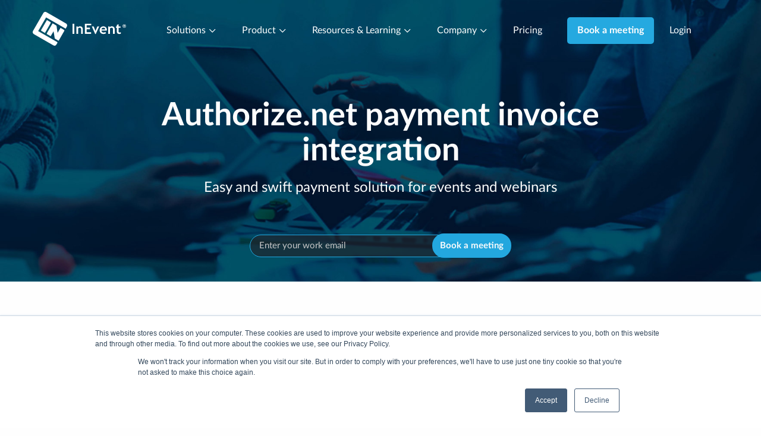

--- FILE ---
content_type: text/html; charset=UTF-8
request_url: https://inevent.com/en/authorizenet-payment-invoice-integration.php
body_size: 33923
content:
<!--

	INEVENT, INC.
	UNITED STATES OF AMERICA
	DELAWARE CORPORATION
	EIN 38-4000937
	DUNS 080763463
	
	DEDICATED TO THE MEMORY OF FRANCISCO P. MARTINS.

-->
<!DOCTYPE html>
<html lang="en">
<script type="text/javascript">
var _bust = 3533;
var _bustlib = 3;
</script>
<head>
		<meta charset="utf-8">

	<title>Authorize.net payment invoice integration</title>
	<meta name="title" content="Authorize.net payment invoice integration" />
	<meta name="description" content="Every event planner needs a payment gateway solution with advanced fraud detection, security of buyer data, an account reporter, invoicing, and checkout systems integrated into the event software for ticket sales. With Authorize.Net payment gateway integrated into the InEvent platform, you can amp up your attendees’ buyer experience while prioritizing their data security. You also stand to gain a massive ROI from providing valuable experiences in real-time for attendees at your in-person events and hybrid events. It’s a win-win solution for every event planner and attendee." />
	<meta property="og:title" content="Authorize.net payment invoice integration" />
	<meta property="og:description" content="Every event planner needs a payment gateway solution with advanced fraud detection, security of buyer data, an account reporter, invoicing, and checkout systems integrated into the event software for ticket sales. With Authorize.Net payment gateway integrated into the InEvent platform, you can amp up your attendees’ buyer experience while prioritizing their data security. You also stand to gain a massive ROI from providing valuable experiences in real-time for attendees at your in-person events and hybrid events. It’s a win-win solution for every event planner and attendee." />
	<meta property="og:image" content="https://inevent.com/images/icons/InEvent-Android-large.png" />
	<meta name="twitter:title" content="Authorize.net payment invoice integration" />
	<meta name="twitter:description" content="Every event planner needs a payment gateway solution with advanced fraud detection, security of buyer data, an account reporter, invoicing, and checkout systems integrated into the event software for ticket sales. With Authorize.Net payment gateway integrated into the InEvent platform, you can amp up your attendees’ buyer experience while prioritizing their data security. You also stand to gain a massive ROI from providing valuable experiences in real-time for attendees at your in-person events and hybrid events. It’s a win-win solution for every event planner and attendee." />
	<meta name="twitter:image" content="https://inevent.com/images/icons/InEvent-Android-large.png" />
	<meta name="twitter:site" content="@ineventapp" />
	<meta name="twitter:card" content="summary" />

	<meta name="namespace" content="InEvent">
	<meta name="initials" content="IN">
	<meta name="apiURL" content="https://api.inevent.com/">
	<meta name="language" content="en">
	<meta name="keywords" content="event platform, software for events, software, events system, program, check-in, access control, accreditation, integration, eventbrite, marketo, marketing for events, event app, mobile, secure pass Authorizenet-payment-invoice-integration">
	<meta name="robots" content="all">

	<meta name="eventID" content="0">
	<meta name="companyID" content="0">
	<meta name="webVersion" content="35.33">

		<meta name="viewport" content="width=device-width, initial-scale=1.0, maximum-scale=5.0">
	
	<!-- Yes.. IE11 sucks more than IE10 -->
	<meta http-equiv="X-UA-Compatible" content="IE=10" />

							<link href="https://inevent.com/es/authorizenet-payment-invoice-integration.php" rel="alternate" hreflang="es" />
									<link href="https://inevent.com/de/autorizenet-zahlung-auf-rechnung-integration.php" rel="alternate" hreflang="de" />
									<link href="https://inevent.com/fr/authorizenet-payment-invoice-integration.php" rel="alternate" hreflang="fr" />
									<link href="https://inevent.com/en/authorizenet-payment-invoice-integration.php" rel="alternate" hreflang="en" />
			
	<link rel="icon" type="image/png" href="/images/icons/favicon-192x192.png" sizes="192x192" />
	<link rel="apple-touch-icon" sizes="180x180" href="/images/icons/favicon-180x180.png" />
	<link rel="icon" href="/images/icons/favicon.ico" />
	<meta name="landing" content="true" />
	<link rel="stylesheet" type="text/css" media="all" href="/css/landing.css" />
	<link rel="stylesheet" type="text/css" media="print" href="/css/printer.css" />
	<link rel="stylesheet" type="text/css" media="all" href="/css/fileuploader.min.css" />
	<link rel="stylesheet" type="text/css" href="https://fonts.googleapis.com/css?family=Fira+Sans:400,500,300,400italic" />
	<script type="text/javascript">
		window.onscroll = function() {
			var scrollTop = window.pageYOffset;
			var header = document.querySelector("header.header");
			if (header && header !== null) {
				if (scrollTop > 0) {
					header.classList.add("sticky");
				} else {
					header.classList.remove("sticky");
				}
			}
		};
	</script>
	<style id="companyColors">
		</style>
</head><body id="featureContent" class="landingContent">
	<link rel="stylesheet" href="css/animate.min.css">
		<header id="header" class="header">
		<div class="row">
			<div class="small-12 columns clearfix show-for-large">
				<div class="left-navigation float-left logo">
					<a href="home.php" class="logo-original"><img src="https://static.inevent.com/images/inevent-logo-white.svg" loading="lazy" alt="InEvent Logo"></a>
					<a href="home.php" class="logo-inverse"><img src="https://static.inevent.com/images/inevent-logo-original.svg" loading="lazy" alt="InEvent Logo"></a>
				</div>
				<nav class="main-navigation">
																		<div class="submenu sub-1">
								<a class="main-categories" href="#">Solutions <i class="glyphicon glyphicon-chevron-down light"></i></a>
								<div class="submenu-content">
									<div class="row-wrapped">

																					<div class="small-12 medium-4 columns"> 

												
													<div class="section">
														<p class="title">By Industry</p>
																												<a href="pharmaceutical-event-management-software.php">
																															<img src="https://static.inevent.com/images/menu-bar-pharmaceutical.svg" width="22" height="22" alt="InEvent menu ico" class="svg-ico"></i>
																														<span>Pharmaceutical</span>
														</a>
																												<a href="financial-services-private-event-software.php">
																															<img src="https://static.inevent.com/images/menu-bar-human-resources.svg" width="22" height="22" alt="InEvent menu ico" class="svg-ico"></i>
																														<span>Financial Services</span>
														</a>
																												<a href="event-management-software-for-associations.php">
																															<img src="https://static.inevent.com/images/menu-bar-government-nv.svg" width="22" height="22" alt="InEvent menu ico" class="svg-ico"></i>
																														<span>Professional Associations</span>
														</a>
																												<a href="government-federal-agencies-event-software.php">
																															<img src="https://static.inevent.com/images/menu-bar-government.svg" width="22" height="22" alt="InEvent menu ico" class="svg-ico"></i>
																														<span>Government</span>
														</a>
																												<a href="technology-customer-conference-meetings.php">
																															<img src="https://static.inevent.com/images/menu-bar-technology.svg" width="22" height="22" alt="InEvent menu ico" class="svg-ico"></i>
																														<span>Technology</span>
														</a>
																												<a href="go-beyond-online-classes.php">
																															<img src="https://static.inevent.com/images/menu-bar-education.svg" width="22" height="22" alt="InEvent menu ico" class="svg-ico"></i>
																														<span>Education</span>
														</a>
																												<a href="tribal-council-meetings.php">
																															<img src="https://static.inevent.com/images/menu-bar-tribal-council.svg" width="22" height="22" alt="InEvent menu ico" class="svg-ico"></i>
																														<span>Tribal Council</span>
														</a>
																												<a href="agency-live-marketing-event-software.php">
																															<img src="https://static.inevent.com/images/menu-bar-agency.svg" width="22" height="22" alt="InEvent menu ico" class="svg-ico"></i>
																														<span>Event Agencies</span>
														</a>
																												<a href="investor-relations-software.php">
																															<img src="https://static.inevent.com/images/menu-bar-investor-relations.svg" width="22" height="22" alt="InEvent menu ico" class="svg-ico"></i>
																														<span>Investor Relations</span>
														</a>
																												<a href="fashion-show.php">
																															<img src="https://static.inevent.com/images/fashion-show-vs2.svg" width="22" height="22" alt="InEvent menu ico" class="svg-ico"></i>
																														<span>Fashion Show</span>
														</a>
																											</div>

												
													<div class="section">
														<p class="title">By Role</p>
																												<a href="event-planner-pco-excel-spreadsheets.php">
																															<img src="https://static.inevent.com/images/menu-bar-event-production.svg" width="22" height="22" alt="InEvent menu ico" class="svg-ico"></i>
																														<span>Event Production</span>
														</a>
																												<a href="digital-event-it-manager-integrator-agile.php">
																															<img src="https://static.inevent.com/images/menu-bar-it-management.svg" width="22" height="22" alt="InEvent menu ico" class="svg-ico"></i>
																														<span>IT Management</span>
														</a>
																												<a href="sales-leads-event-software-accounts-abm-crm.php">
																															<img src="https://static.inevent.com/images/menu-bar-sales-management.svg" width="22" height="22" alt="InEvent menu ico" class="svg-ico"></i>
																														<span>Sales Management</span>
														</a>
																												<a href="marketing-branding-event-trends-roi.php">
																															<img src="https://static.inevent.com/images/menu-bar-marketing-management.svg" width="22" height="22" alt="InEvent menu ico" class="svg-ico"></i>
																														<span>Marketing Management</span>
														</a>
																												<a href="customer-experience-professional-ccxp-event-software.php">
																															<img src="https://static.inevent.com/images/menu-bar-customer-experience.svg" width="22" height="22" alt="InEvent menu ico" class="svg-ico"></i>
																														<span>Customer Experience (CCXP)</span>
														</a>
																											</div>

																							</div>
																					<div class="small-12 medium-4 columns"> 

												
													<div class="section">
														<p class="title">By Event Type</p>
																												<a href="best-event-management-software-for-conference.php">
																															<img src="https://static.inevent.com/images/menu-bar-conferences-nv.svg" width="22" height="22" alt="InEvent menu ico" class="svg-ico"></i>
																														<span>Conferences</span>
														</a>
																												<a href="go-beyond-live-events.php">
																															<img src="https://static.inevent.com/images/menu-bar-inperson-events.svg" width="22" height="22" alt="InEvent menu ico" class="svg-ico"></i>
																														<span>In-Person Events</span>
														</a>
																												<a href="go-beyond-virtual-hybrid-vh-events.php">
																															<img src="https://static.inevent.com/images/menu-bar-hybrid-events.svg" width="22" height="22" alt="InEvent menu ico" class="svg-ico"></i>
																														<span>Virtual and Hybrid Events</span>
														</a>
																												<a href="go-beyond-webinars.php">
																															<img src="https://static.inevent.com/images/menu-bar-webinars.svg" width="22" height="22" alt="InEvent menu ico" class="svg-ico"></i>
																														<span>Webinars</span>
														</a>
																												<a href="award-management-software.php">
																															<img src="https://static.inevent.com/images/menu-bar-award-ceremonies.svg" width="22" height="22" alt="InEvent menu ico" class="svg-ico"></i>
																														<span>Awards</span>
														</a>
																												<a href="fundraising-event-software-for-nonprofit.php">
																															<img src="https://static.inevent.com/images/menu-bar-customer-success.svg" width="22" height="22" alt="InEvent menu ico" class="svg-ico"></i>
																														<span>Fundraising</span>
														</a>
																												<a href="trade-show-software.php">
																															<img src="https://static.inevent.com/images/menu-bar-tradeshows.svg" width="22" height="22" alt="InEvent menu ico" class="svg-ico"></i>
																														<span>Tradeshows</span>
														</a>
																												<a href="event-hub-enterprise-data-platform.php">
																															<img src="https://static.inevent.com/images/menu-bar-global-events.svg" width="22" height="22" alt="InEvent menu ico" class="svg-ico"></i>
																														<span>EventHub</span>
														</a>
																												<a href="political-campaigns-management-software.php">
																															<img src="https://static.inevent.com/images/political-campaigns-icon.svg" width="22" height="22" alt="InEvent menu ico" class="svg-ico"></i>
																														<span>Political Campaigns</span>
														</a>
																												<a href="team-meetings-software.php">
																															<img src="https://static.inevent.com/images/menu-bar-team-meetings.svg" width="22" height="22" alt="InEvent menu ico" class="svg-ico"></i>
																														<span>Team Meetings</span>
														</a>
																												<a href="special-event-management-software.php">
																															<img src="https://static.inevent.com/images/menu-bar-special-events.svg" width="22" height="22" alt="InEvent menu ico" class="svg-ico"></i>
																														<span>Special Events</span>
														</a>
																											</div>

																							</div>
										
																					<div class='small-12 medium-5 columns highlight-block'>
												<h4>Explore InEvent now</h4>
												<a class="add-padding-link" href="book-a-call-with-me.php">
													Book a meeting													<i class='glyphicon glyphicon-chevron-right'></i>
												</a>
												<br/>
												<a class="add-padding-link" href="mailto:sales@inevent.com">
													Submit your RFP													<i class='glyphicon glyphicon-chevron-right'></i>
												</a>
												<br/>
												<a class="add-padding-link" href="referral-affiliate-program-partnerships.php">
													Become a Certified Partner													<i class='glyphicon glyphicon-chevron-right'></i>
												</a>
												<br/>
												<a class="add-padding-link" href="eventland.php">
													Join our Exclusive Eventprof Community													<i class='glyphicon glyphicon-chevron-right'></i>
												</a>

												<img src='https://static.inevent.com/images/menu-solutions-v2.webp' width='314' height='236' alt='InEvent menu solutions' class='menu-image solutions'>
											</div>
																			</div>
								</div>
							</div>
																														<div class="submenu sub-2">
								<a class="main-categories" href="#">Product <i class="glyphicon glyphicon-chevron-down light"></i></a>
								<div class="submenu-content">
									<div class="row-wrapped">

																					<div class="small-12 medium-4 columns"> 

												
													<div class="section">
														<p class="title">Plan & Set Up</p>
																												<a href="event-registration-software.php">
																															<img src="https://static.inevent.com/images/menu-bar-guest-management.svg" width="22" height="22" alt="InEvent menu ico" class="svg-ico"></i>
																														<span>Registration & Ticketing</span>
														</a>
																												<a href="event-management-bundle-solutions.php">
																															<img src="https://static.inevent.com/images/menu-bar-bundles-v2.svg" width="22" height="22" alt="InEvent menu ico" class="svg-ico"></i>
																														<span>On-site Solutions</span>
														</a>
																												<a href="speaker-management-software.php">
																															<img src="https://static.inevent.com/images/menu-bar-speaker-management-v2.svg" width="22" height="22" alt="InEvent menu ico" class="svg-ico"></i>
																														<span>Speakers and Exhibitors</span>
														</a>
																												<a href="sponsor-management-software.php">
																															<img src="https://static.inevent.com/images/menu-bar-sponsor-management.svg" width="22" height="22" alt="InEvent menu ico" class="svg-ico"></i>
																														<span>Sponsors</span>
														</a>
																												<a href="budget-suppliers-management-control-rfp-rfq.php">
																															<img src="https://static.inevent.com/images/menu-bar-budged-suplies-management.svg" width="22" height="22" alt="InEvent menu ico" class="svg-ico"></i>
																														<span>Budgeting & Suppliers</span>
														</a>
																											</div>

												
													<div class="section">
														<p class="title">Engage & Execute</p>
																												<a href="on-site-event-registration.php">
																															<img src="https://static.inevent.com/images/menu-registration.svg" width="22" height="22" alt="InEvent menu ico" class="svg-ico"></i>
																														<span>Check-in & Access Control</span>
														</a>
																												<a href="live-event-mobile-app.php">
																															<img src="https://static.inevent.com/images/menu-bar-mobile-app.svg" width="22" height="22" alt="InEvent menu ico" class="svg-ico"></i>
																														<span>Mobile App</span>
														</a>
																												<a href="universal-lead-retrieval-booth-business-card.php">
																															<img src="https://static.inevent.com/images/menu-bar-universal-lead.svg" width="22" height="22" alt="InEvent menu ico" class="svg-ico"></i>
																														<span>Lead Capture & QR Code Scanner</span>
														</a>
																												<a href="hospitality-logistics-roomlist.php">
																															<img src="https://static.inevent.com/images/menu-bar-booking.svg" width="22" height="22" alt="InEvent menu ico" class="svg-ico"></i>
																														<span>Hospitality Management</span>
														</a>
																												<a href="live-studio-webinar-professional-video.php">
																															<img src="https://static.inevent.com/images/menu-bar-live-studio.svg" width="22" height="22" alt="InEvent menu ico" class="svg-ico"></i>
																														<span>Live Streaming & Virtual Stages</span>
														</a>
																											</div>

																							</div>
																					<div class="small-12 medium-4 columns"> 

												
													<div class="section">
														<p class="title">Analyze & Grow</p>
																												<a href="analytics-virtual-lobby-tracking-reporting.php">
																															<img src="https://static.inevent.com/images/menu-bar-analytics-and-reports.svg" width="22" height="22" alt="InEvent menu ico" class="svg-ico"></i>
																														<span>Performance Analytics & Insights</span>
														</a>
																												<a href="event-feedback-survey-software.php">
																															<img src="https://static.inevent.com/images/menu-bar-custom-form.svg" width="22" height="22" alt="InEvent menu ico" class="svg-ico"></i>
																														<span>Feedback and Surveys</span>
														</a>
																												<a href="event-content-management.php">
																															<img src="https://static.inevent.com/images/menu-bar-content-management.svg" width="22" height="22" alt="InEvent menu ico" class="svg-ico"></i>
																														<span>Content Management</span>
														</a>
																												<a href="lead-management-crm-marketing-software.php">
																															<img src="https://static.inevent.com/images/menu-bar-crm-and-data-analytics.svg" width="22" height="22" alt="InEvent menu ico" class="svg-ico"></i>
																														<span>CRM & Integrations</span>
														</a>
																											</div>

												
													<div class="section">
														<p class="title">Artificial Intelligence Solutions</p>
																												<a href="ai-matchmaking-networking-tool.php">
																															<img src="https://static.inevent.com/images/menu-bar-accessibility.svg" width="22" height="22" alt="InEvent menu ico" class="svg-ico"></i>
																														<span>Business Matchmaking</span>
														</a>
																												<a href="facial-recognition-for-events.php">
																															<img src="https://static.inevent.com/images/facial-recognition-bar.svg" width="22" height="22" alt="InEvent menu ico" class="svg-ico"></i>
																														<span>Facial Recognition Check-in</span>
														</a>
																												<a href="photo-match-artificial-intelligence.php">
																															<img src="https://static.inevent.com/images/menu-bar-artificial-inteligence-nv.svg" width="22" height="22" alt="InEvent menu ico" class="svg-ico"></i>
																														<span>Photo Matching</span>
														</a>
																												<a href="transcription-ai-audio-text-live-streaming.php">
																															<img src="https://static.inevent.com/images/menu-bar-project-management.svg" width="22" height="22" alt="InEvent menu ico" class="svg-ico"></i>
																														<span>Real time Speech Transcription</span>
														</a>
																												<a href="ai-website-creator-assistant-designer.php">
																															<img src="https://static.inevent.com/images/menu-bar-website-creator-assistant.svg" width="22" height="22" alt="InEvent menu ico" class="svg-ico"></i>
																														<span>Website Creator Assistant</span>
														</a>
																												<a href="ai-registration-assistant.php">
																															<img src="https://static.inevent.com/images/menu-bar-smart-registration-form.svg" width="22" height="22" alt="InEvent menu ico" class="svg-ico"></i>
																														<span>Smart Registration Forms</span>
														</a>
																											</div>

																							</div>
										
																					<div class='small-12 medium-5 columns highlight-block'>
												<a href="launching-ai-evolution.php">
													<img src='https://static.inevent.com/images/the-ai-evolution-2025-thumb-menu.webp' width='301' height='210' alt='InEvent Photo Match AI' class='menu-image product'>
												</a>
												<h4>Check our latest product release</h4>
												<a href="launching-ai-evolution.php">
													Check it now													<i class='glyphicon glyphicon-chevron-right'></i>
												</a>
											</div>
																			</div>
								</div>
							</div>
																														<div class="submenu sub-3">
								<a class="main-categories" href="#">Resources & Learning <i class="glyphicon glyphicon-chevron-down light"></i></a>
								<div class="submenu-content">
									<div class="row-wrapped">

																					<div class="small-12 medium-4 columns"> 

												
													<div class="section">
														<p class="title">Support</p>
																												<a href="account-manager-billing-sales.php">
																															<img src="https://static.inevent.com/images/menu-bar-account-management.svg" width="22" height="22" alt="InEvent menu ico" class="svg-ico"></i>
																														<span>Your Account Manager</span>
														</a>
																												<a href="project-manager-onboarding-call.php">
																															<img src="https://static.inevent.com/images/menu-bar-training-calls.svg" width="22" height="22" alt="InEvent menu ico" class="svg-ico"></i>
																														<span>Training & Onboarding</span>
														</a>
																												<a href="support.php">
																															<img src="https://static.inevent.com/images/menu-bar-customer-success.svg" width="22" height="22" alt="InEvent menu ico" class="svg-ico"></i>
																														<span>24/7 Customer Success</span>
														</a>
																												<a href="global-international-worldwide-software.php">
																															<img src="https://static.inevent.com/images/menu-bar-global-support.svg" width="22" height="22" alt="InEvent menu ico" class="svg-ico"></i>
																														<span>Global & Localized Support</span>
														</a>
																											</div>

												
													<div class="section">
														<p class="title">Get Inspired & Compare</p>
																												<a href="https://inevent.com/blog/home">
																															<img src="https://static.inevent.com/images/menu-bar-blog.svg" width="22" height="22" alt="InEvent menu ico" class="svg-ico"></i>
																														<span>Blog</span>
														</a>
																												<a href="case-studies.php">
																															<img src="https://static.inevent.com/images/menu-bar-successful-stories.svg" width="22" height="22" alt="InEvent menu ico" class="svg-ico"></i>
																														<span>Successful Stories</span>
														</a>
																												<a href="customer-reviews.php">
																															<img src="https://static.inevent.com/images/menu-bar-award-ceremonies.svg" width="22" height="22" alt="InEvent menu ico" class="svg-ico"></i>
																														<span>Customer Reviews</span>
														</a>
																												<a href="event-software-best-alternative.php">
																															<img src="https://static.inevent.com/images/menu-bar-competitors.svg" width="22" height="22" alt="InEvent menu ico" class="svg-ico"></i>
																														<span>Competitor Insights</span>
														</a>
																											</div>

																							</div>
																					<div class="small-12 medium-4 columns"> 

												
													<div class="section">
														<p class="title">Get involved & learn</p>
																												<a href="eventland.php">
																															<img src="https://static.inevent.com/images/menu-bar-eventland.svg" width="22" height="22" alt="InEvent menu ico" class="svg-ico"></i>
																														<span>Eventland Community</span>
														</a>
																												<a href="event-academy-training.php">
																															<img src="https://static.inevent.com/images/menu-bar-event-academy.svg" width="22" height="22" alt="InEvent menu ico" class="svg-ico"></i>
																														<span>EventAcademy</span>
														</a>
																												<a href="referral-affiliate-program-partnerships.php">
																															<img src="https://static.inevent.com/images/menu-bar-partnership-program.svg" width="22" height="22" alt="InEvent menu ico" class="svg-ico"></i>
																														<span>Partnership Program</span>
														</a>
																												<a href="branding-guide.php">
																															<img src="https://static.inevent.com/images/menu-bar-branding-guide.svg" width="22" height="22" alt="InEvent menu ico" class="svg-ico"></i>
																														<span>Branding Guide</span>
														</a>
																												<a href="https://news.inevent.com">
																															<img src="https://static.inevent.com/images/menu-bar-inevent-news.svg" width="22" height="22" alt="InEvent menu ico" class="svg-ico"></i>
																														<span>InEvent News</span>
														</a>
																											</div>

																							</div>
										
																					<div class='small-12 medium-5 columns highlight-block'>
												<h4>Our latest material</h4>
												<a href="https://content.inevent.com/rfp-template-guide">
													Check it now													<i class='glyphicon glyphicon-chevron-right'></i>
													<br/><img src='https://static.inevent.com/images/rfp-banner.webp' width='313' height='165' alt='InEvent menu resources' class='menu-image resources'>
												</a>
											</div>
																			</div>
								</div>
							</div>
																														<div class="submenu sub-4">
								<a class="main-categories" href="#">Company <i class="glyphicon glyphicon-chevron-down light"></i></a>
								<div class="submenu-content">
									<div class="row-wrapped">

																					<div class="small-12 medium-4 columns"> 

												
													<div class="section">
														<p class="title">InEvent</p>
																												<a href="about.php">
																															<img src="https://static.inevent.com/images/menu-bar-about-us.svg" width="22" height="22" alt="InEvent menu ico" class="svg-ico"></i>
																														<span>About Us</span>
														</a>
																												<a href="what-we-do.php">
																															<img src="https://static.inevent.com/images/menu-bar-why-us.svg" width="22" height="22" alt="InEvent menu ico" class="svg-ico"></i>
																														<span>Why InEvent?</span>
														</a>
																											</div>

																							</div>
																					<div class="small-12 medium-4 columns"> 

												
													<div class="section">
														<p class="title">People & Culture</p>
																												<a href="work-with-us.php">
																															<img src="https://static.inevent.com/images/menu-bar-work-with-us.svg" width="22" height="22" alt="InEvent menu ico" class="svg-ico"></i>
																														<span>Work With Us</span>
														</a>
																												<a href="careers.php">
																															<img src="https://static.inevent.com/images/menu-bar-careers.svg" width="22" height="22" alt="InEvent menu ico" class="svg-ico"></i>
																														<span>Careers</span>
														</a>
																												<a href="sustainability-environment-goals.php">
																															<img src="https://static.inevent.com/images/menu-bar-esg.svg" width="22" height="22" alt="InEvent menu ico" class="svg-ico"></i>
																														<span>ESG Commitment</span>
														</a>
																												<a href="work-with-us.php#diversity">
																															<img src="https://static.inevent.com/images/menu-bar-diversity.svg" width="22" height="22" alt="InEvent menu ico" class="svg-ico"></i>
																														<span>Diversity and Inclusion</span>
														</a>
																												<a href="referral-affiliate-program-partnerships.php">
																															<img src="https://static.inevent.com/images/menu-bar-partnership-program.svg" width="22" height="22" alt="InEvent menu ico" class="svg-ico"></i>
																														<span>Partners & Affiliates</span>
														</a>
																											</div>

																							</div>
										
																					<div class='small-12 medium-5 columns highlight-block'>
												<h4>Next Events</h4>
												<img src='https://static.inevent.com/images/openhouse-6-2025-menu.webp' width='300' height='111' alt='InEvent menu resources' class='menu-image company'><br/>
												<a href="https://inevent.com/en/InEventMiniDemos/IEOpenHouse6/form.php">
													See more													<i class='glyphicon glyphicon-chevron-right'></i>
												</a>
											</div>
																			</div>
								</div>
							</div>
																														<a href="pricing.php">Pricing</a>
											
					<a class="button-cta button-padding" href="book-a-call-with-me.php">
						<button class="medium button">Book a meeting</button>
					</a>
					<a href="company.php" class="small" alt="Login" title="Login">
						Login					</a>
				</nav>
			</div>

			<div class="clearfix show-for-small hide-for-large">
				<div class="contact-sales">
					<nav>
						<a class="button-cta button-padding hide-for-small-only" href="book-a-call-with-me.php">
							<button class="small button">Book a meeting</button>
						</a>
					</nav>
				</div>

				<div class="mobile-logo columns text-center">
					<a href="home.php" class="logo-original"><img src="https://static.inevent.com/images/inevent-logo-white.svg" loading="lazy" alt="InEvent Logo" width="110"></a>
					<a href="home.php" class="logo-inverse"><img src="https://static.inevent.com/images/inevent-logo-original.svg" loading="lazy" alt="InEvent Logo" width="110"></a>
				</div>
				
				<div class="mobile-menu">
					<button class="mobile-menu-button menu-icon float-left" type="button" data-container="mobile-navigation">
						<i class="burger"></i>
						<i class="burger" style="width: 18px;"></i>
						<i class="burger"></i>
					</button>
					<nav class="mobile-navigation">
						<div class="row mobile-header">
							<img src="https://static.inevent.com/images/inevent-logo-original.svg" class="" alt="InEvent Logo">
							<i class="glyphicon glyphicon-remove"></i>
						</div>

																					<div class="submenu">
									<a class="title-submenu" href="#">Solutions <i class="glyphicon glyphicon-chevron-down light"></i></a>
									<div class="submenu-content">
																																	<div class="section">
													<p class="title">By Industry</p>
																										<a href="pharmaceutical-event-management-software.php">
														<i class="glyphicon  light"></i>
														<span>Pharmaceutical</span>
													</a>
																										<a href="financial-services-private-event-software.php">
														<i class="glyphicon  light"></i>
														<span>Financial Services</span>
													</a>
																										<a href="event-management-software-for-associations.php">
														<i class="glyphicon  light"></i>
														<span>Professional Associations</span>
													</a>
																										<a href="government-federal-agencies-event-software.php">
														<i class="glyphicon  light"></i>
														<span>Government</span>
													</a>
																										<a href="technology-customer-conference-meetings.php">
														<i class="glyphicon  light"></i>
														<span>Technology</span>
													</a>
																										<a href="go-beyond-online-classes.php">
														<i class="glyphicon  light"></i>
														<span>Education</span>
													</a>
																										<a href="tribal-council-meetings.php">
														<i class="glyphicon  light"></i>
														<span>Tribal Council</span>
													</a>
																										<a href="agency-live-marketing-event-software.php">
														<i class="glyphicon  light"></i>
														<span>Event Agencies</span>
													</a>
																										<a href="investor-relations-software.php">
														<i class="glyphicon  light"></i>
														<span>Investor Relations</span>
													</a>
																										<a href="fashion-show.php">
														<i class="glyphicon  light"></i>
														<span>Fashion Show</span>
													</a>
																									</div>
																							<div class="section">
													<p class="title">By Role</p>
																										<a href="event-planner-pco-excel-spreadsheets.php">
														<i class="glyphicon  light"></i>
														<span>Event Production</span>
													</a>
																										<a href="digital-event-it-manager-integrator-agile.php">
														<i class="glyphicon  light"></i>
														<span>IT Management</span>
													</a>
																										<a href="sales-leads-event-software-accounts-abm-crm.php">
														<i class="glyphicon  light"></i>
														<span>Sales Management</span>
													</a>
																										<a href="marketing-branding-event-trends-roi.php">
														<i class="glyphicon  light"></i>
														<span>Marketing Management</span>
													</a>
																										<a href="customer-experience-professional-ccxp-event-software.php">
														<i class="glyphicon  light"></i>
														<span>Customer Experience (CCXP)</span>
													</a>
																									</div>
																																												<div class="section">
													<p class="title">By Event Type</p>
																										<a href="best-event-management-software-for-conference.php">
														<i class="glyphicon  light"></i>
														<span>Conferences</span>
													</a>
																										<a href="go-beyond-live-events.php">
														<i class="glyphicon  light"></i>
														<span>In-Person Events</span>
													</a>
																										<a href="go-beyond-virtual-hybrid-vh-events.php">
														<i class="glyphicon  light"></i>
														<span>Virtual and Hybrid Events</span>
													</a>
																										<a href="go-beyond-webinars.php">
														<i class="glyphicon  light"></i>
														<span>Webinars</span>
													</a>
																										<a href="award-management-software.php">
														<i class="glyphicon  light"></i>
														<span>Awards</span>
													</a>
																										<a href="fundraising-event-software-for-nonprofit.php">
														<i class="glyphicon  light"></i>
														<span>Fundraising</span>
													</a>
																										<a href="trade-show-software.php">
														<i class="glyphicon  light"></i>
														<span>Tradeshows</span>
													</a>
																										<a href="event-hub-enterprise-data-platform.php">
														<i class="glyphicon  light"></i>
														<span>EventHub</span>
													</a>
																										<a href="political-campaigns-management-software.php">
														<i class="glyphicon  light"></i>
														<span>Political Campaigns</span>
													</a>
																										<a href="team-meetings-software.php">
														<i class="glyphicon  light"></i>
														<span>Team Meetings</span>
													</a>
																										<a href="special-event-management-software.php">
														<i class="glyphicon  light"></i>
														<span>Special Events</span>
													</a>
																									</div>
																														</div>
								</div>
																												<div class="submenu">
									<a class="title-submenu" href="#">Product <i class="glyphicon glyphicon-chevron-down light"></i></a>
									<div class="submenu-content">
																																	<div class="section">
													<p class="title">Plan & Set Up</p>
																										<a href="event-registration-software.php">
														<i class="glyphicon  light"></i>
														<span>Registration & Ticketing</span>
													</a>
																										<a href="event-management-bundle-solutions.php">
														<i class="glyphicon  light"></i>
														<span>On-site Solutions</span>
													</a>
																										<a href="speaker-management-software.php">
														<i class="glyphicon  light"></i>
														<span>Speakers and Exhibitors</span>
													</a>
																										<a href="sponsor-management-software.php">
														<i class="glyphicon  light"></i>
														<span>Sponsors</span>
													</a>
																										<a href="budget-suppliers-management-control-rfp-rfq.php">
														<i class="glyphicon  light"></i>
														<span>Budgeting & Suppliers</span>
													</a>
																									</div>
																							<div class="section">
													<p class="title">Engage & Execute</p>
																										<a href="on-site-event-registration.php">
														<i class="glyphicon  light"></i>
														<span>Check-in & Access Control</span>
													</a>
																										<a href="live-event-mobile-app.php">
														<i class="glyphicon  light"></i>
														<span>Mobile App</span>
													</a>
																										<a href="universal-lead-retrieval-booth-business-card.php">
														<i class="glyphicon  light"></i>
														<span>Lead Capture & QR Code Scanner</span>
													</a>
																										<a href="hospitality-logistics-roomlist.php">
														<i class="glyphicon  light"></i>
														<span>Hospitality Management</span>
													</a>
																										<a href="live-studio-webinar-professional-video.php">
														<i class="glyphicon  light"></i>
														<span>Live Streaming & Virtual Stages</span>
													</a>
																									</div>
																																												<div class="section">
													<p class="title">Analyze & Grow</p>
																										<a href="analytics-virtual-lobby-tracking-reporting.php">
														<i class="glyphicon  light"></i>
														<span>Performance Analytics & Insights</span>
													</a>
																										<a href="event-feedback-survey-software.php">
														<i class="glyphicon  light"></i>
														<span>Feedback and Surveys</span>
													</a>
																										<a href="event-content-management.php">
														<i class="glyphicon  light"></i>
														<span>Content Management</span>
													</a>
																										<a href="lead-management-crm-marketing-software.php">
														<i class="glyphicon  light"></i>
														<span>CRM & Integrations</span>
													</a>
																									</div>
																							<div class="section">
													<p class="title">Artificial Intelligence Solutions</p>
																										<a href="ai-matchmaking-networking-tool.php">
														<i class="glyphicon  light"></i>
														<span>Business Matchmaking</span>
													</a>
																										<a href="facial-recognition-for-events.php">
														<i class="glyphicon  light"></i>
														<span>Facial Recognition Check-in</span>
													</a>
																										<a href="photo-match-artificial-intelligence.php">
														<i class="glyphicon  light"></i>
														<span>Photo Matching</span>
													</a>
																										<a href="transcription-ai-audio-text-live-streaming.php">
														<i class="glyphicon  light"></i>
														<span>Real time Speech Transcription</span>
													</a>
																										<a href="ai-website-creator-assistant-designer.php">
														<i class="glyphicon  light"></i>
														<span>Website Creator Assistant</span>
													</a>
																										<a href="ai-registration-assistant.php">
														<i class="glyphicon  light"></i>
														<span>Smart Registration Forms</span>
													</a>
																									</div>
																														</div>
								</div>
																												<div class="submenu">
									<a class="title-submenu" href="#">Resources & Learning <i class="glyphicon glyphicon-chevron-down light"></i></a>
									<div class="submenu-content">
																																	<div class="section">
													<p class="title">Support</p>
																										<a href="account-manager-billing-sales.php">
														<i class="glyphicon  light"></i>
														<span>Your Account Manager</span>
													</a>
																										<a href="project-manager-onboarding-call.php">
														<i class="glyphicon  light"></i>
														<span>Training & Onboarding</span>
													</a>
																										<a href="support.php">
														<i class="glyphicon  light"></i>
														<span>24/7 Customer Success</span>
													</a>
																										<a href="global-international-worldwide-software.php">
														<i class="glyphicon  light"></i>
														<span>Global & Localized Support</span>
													</a>
																									</div>
																							<div class="section">
													<p class="title">Get Inspired & Compare</p>
																										<a href="https://inevent.com/blog/home">
														<i class="glyphicon  light"></i>
														<span>Blog</span>
													</a>
																										<a href="case-studies.php">
														<i class="glyphicon  light"></i>
														<span>Successful Stories</span>
													</a>
																										<a href="customer-reviews.php">
														<i class="glyphicon  light"></i>
														<span>Customer Reviews</span>
													</a>
																										<a href="event-software-best-alternative.php">
														<i class="glyphicon  light"></i>
														<span>Competitor Insights</span>
													</a>
																									</div>
																																												<div class="section">
													<p class="title">Get involved & learn</p>
																										<a href="eventland.php">
														<i class="glyphicon  light"></i>
														<span>Eventland Community</span>
													</a>
																										<a href="event-academy-training.php">
														<i class="glyphicon  light"></i>
														<span>EventAcademy</span>
													</a>
																										<a href="referral-affiliate-program-partnerships.php">
														<i class="glyphicon  light"></i>
														<span>Partnership Program</span>
													</a>
																										<a href="branding-guide.php">
														<i class="glyphicon  light"></i>
														<span>Branding Guide</span>
													</a>
																										<a href="https://news.inevent.com">
														<i class="glyphicon  light"></i>
														<span>InEvent News</span>
													</a>
																									</div>
																														</div>
								</div>
																												<div class="submenu">
									<a class="title-submenu" href="#">Company <i class="glyphicon glyphicon-chevron-down light"></i></a>
									<div class="submenu-content">
																																	<div class="section">
													<p class="title">InEvent</p>
																										<a href="about.php">
														<i class="glyphicon  light"></i>
														<span>About Us</span>
													</a>
																										<a href="what-we-do.php">
														<i class="glyphicon  light"></i>
														<span>Why InEvent?</span>
													</a>
																									</div>
																																												<div class="section">
													<p class="title">People & Culture</p>
																										<a href="work-with-us.php">
														<i class="glyphicon  light"></i>
														<span>Work With Us</span>
													</a>
																										<a href="careers.php">
														<i class="glyphicon  light"></i>
														<span>Careers</span>
													</a>
																										<a href="sustainability-environment-goals.php">
														<i class="glyphicon  light"></i>
														<span>ESG Commitment</span>
													</a>
																										<a href="work-with-us.php#diversity">
														<i class="glyphicon  light"></i>
														<span>Diversity and Inclusion</span>
													</a>
																										<a href="referral-affiliate-program-partnerships.php">
														<i class="glyphicon  light"></i>
														<span>Partners & Affiliates</span>
													</a>
																									</div>
																														</div>
								</div>
																												<a href="pricing.php">Pricing</a>
																			<a href="company.php" class="login">Login</a>
						<a class="small button button-cta hide-for-large-only" href="book-a-call-with-me.php" target="_blank">Book a meeting</a>
					</nav>
				</div>
			</div>
		</div>
	</header>
	<section class="header-banner details">
		<div class="row">
			<div class="small-12 columns text-center font-contrast animate__animated animate__fadeInDown">
				<h1 class="header-title small-12 medium-10 medium-offset-1 large-8 large-offset-2">Authorize.net payment invoice integration</h1>
				<h2 class="header-subtitle small-12 medium-10 medium-offset-1">Easy and swift payment solution for events and webinars</h2>
				<div id="form-capture-email">
	<form action="#" class="header-form animate__animated animate__fadeInUp">
		<input type="text" class="clientEmail header-input-cap" placeholder="Enter your work email">
		<button class="button header-cta large">Book a meeting</button>
	</form>
	<p class="form-message"></p>
</div>			</div>
		</div>
	</section>

	<section class="row-wrapper">
		<div class="row">
			<div class="small-12 large-8 large-offset-2 columns animate__animated animate__fadeInUp">
												<div class="flex-video widescreen add-margin-bottom">
					<iframe width="100%" height="315" src="https://www.youtube.com/embed/x3vX4LuLTOc?rel=0" frameborder="0" webkitAllowFullScreen mozallowfullscreen allowFullScreen></iframe>
					<img src="https://i1.ytimg.com/vi/x3vX4LuLTOc/0.jpg">
				</div>
												<p class="text-justify heavy">Every event planner needs a payment gateway solution with advanced fraud detection, security of buyer data, an account reporter, invoicing, and checkout systems integrated into the event software for ticket sales. With Authorize.Net payment gateway integrated into the InEvent platform, you can amp up your attendees’ buyer experience while prioritizing their data security. You also stand to gain a massive ROI from providing valuable experiences in real-time for attendees at your in-person events and hybrid events. It’s a win-win solution for every event planner and attendee.</p>
			</div>
		</div>
		<div class="row">
			<div class="small-10 small-offset-1 columns add-margin-top text-center">
				<a href="sales.php">
					<button class="button large hollow">Explore this feature with our team</button>
				</a>
				<a href="library.php#products" class="add-margin-top">
					<button class="button large hollow">Browse other features</button>
				</a>
			</div>
		</div>
	</section>

	<section id="contact-sales" class="row-wrapper dark-section">
		<div class="row text-center">
			<div class="small-12 medium-7 columns">
				<h2>The complete platform for all your events</h2> 
				<a href="book-a-call-with-me.php" target="_blank">
					<button class="button large">Book a meeting</button>
				</a>
				<div id="quote-print">
					<h3>Pedro Goes</h3>
					<h3>goes@inevent.com</h3>
					<h3>+1 470 751 3193</h3>
				</div>
			</div>
		</div>
		<div class="wrapper">
			<img src="https://static.inevent.com/images/footer-circle-center.png" alt="InEvent" class="center-circle">
			<img src="https://static.inevent.com/images/footer-circle-first.png" alt="InEvent" loading="lazy" class="circle margin-first">
			<img src="https://static.inevent.com/images/footer-circle-second.png" alt="InEvent" loading="lazy" class="circle margin-second">
			<img src="https://static.inevent.com/images/footer-circle-third.png" alt="InEvent" loading="lazy" class="circle margin-third">
		</div>
	</section>		<div id="footer" class="v2-login">
	<div class="content">
		<div class="content-collumn">
			<img class="footer-logo" src="/images/icons/InEvent-Logo-original.svg" loading="lazy" alt="InEvent Logo" />
		</div>
		<div class="content-collumn">
			<ul class="links">
				<li class="header" tabindex="0">COMPANY</li>
				<li><a href="about.php">About</a></li>
				<li><a href="go-beyond-virtual-hybrid-vh-events.php">Virtual & Hybrid</a></li>
				<li><a href="go-beyond-webinars.php">Webinars</a></li>
				<li><a href="event-hub-enterprise-data-platform.php">EventHub</a></li>
				<li><a href="case-studies.php">Cases</a></li>
				<li><a href="support.php">Support</a></li>
				<li><a href="mailto:sales@inevent.com" target="_blank">Submit your RFP</a></li>
			</ul>
		</div>
		<div class="content-collumn">
			<ul class="links">
				<li class="header" tabindex="0">SOLUTIONS</li>
				<li><a href="registration-forms-rsvp-invites.php">Event Registration</a></li>
				<li><a href="pass-event-quick-checkin.php">Check-In & Pass</a></li>
				<li><a href="start-data-management.php">Event CRM</a></li>
				<li><a href="live-event-mobile-app.php">Mobile Live App</a></li>
				<li><a href="hospitality-logistics-roomlist.php">Travel & Hospitality</a></li>
				<li><a href="event-budget-briefing-suppliers.php">Data & Compliance</a></li>
				<li><a href="go-beyond-live-events.php">In-Person Events</a></li>
			</ul>
		</div>
		<div class="content-collumn">
			<ul class="links">
				<li class="header" tabindex="0">RESOURCES</li>
				<li><a href="https://inevent.com/blog/home">Blog</a></li>
				<li><a href="eventmarket.php">EventMarket</a></li>
				<li><a href="https://faq.inevent.com/l/en">FAQ</a></li>
				<li><a href="global-international-worldwide-software.php">Global</a></li>
				<li><a href="security-data-privacy.php">Security</a></li>
				<li><a href="library.php">Library</a></li>
				<li><a href="https://news.inevent.com/">News</a></li>
			</ul>
		</div>
		<div class="content-collumn">
			<ul class="links">
				<li class="header" tabindex="0">MORE</li>
				<li><a href="company.php">Login</a></li>
				<li><a href="careers.php">Careers</a></li>
				<li><a href="referral-affiliate-program-partnerships.php">Partnerships</a></li>
				<li><a href="sales.php">Get in Touch</a></li>
				<li><a href="eventland.php">EventLand</a></li>
				<li><a href="partners-integrations.php">Integrations</a></li>
				<li><a href="trust.php">System Status</a></li>
			</ul>
		</div>
		<div class="content-collumn">
			<ul class="social-media" style="width: 88%;">
				<li>
					<a href="https://www.linkedin.com/company/ineventapp" aria-label="InEvent LinkedIn" target="_blank">
						<img src="/images/social-media/linkedin-ico.svg" loading="lazy" alt="InEvent LinkedIn">
					</a>
				</li> 
				<li>
					<a href="https://www.instagram.com/ineventapp" aria-label="InEvent Instagram" target="_blank">
						<img src="/images/social-media/instagram-ico.svg" loading="lazy" alt="InEvent Instagram">
					</a>
				</li>
				<li>
					<a href="https://twitter.com/ineventapp" aria-label="InEvent Twitter"" target="_blank">
						<img src="/images/social-media/twitter-ico.svg" loading="lazy" alt="InEvent Twitter">
					</a>
				</li>
			</ul>
			<ul class="social-media" style="width: 88%;">
				<li>
					<a href="https://www.youtube.com/@ineventapp" aria-label="InEvent Youtube" target="_blank">
						<img src="/images/social-media/youtube-ico.svg" loading="lazy" alt="InEvent Youtube">
					</a>
				</li>
				<li>
					<a href="https://tiktok.com/@ineventapp" aria-label="InEvent TikTok" target="_blank">
						<img src="/images/social-media/tiktok-gray.svg" loading="lazy" alt="InEvent TikTok">
					</a>
				</li>
				<li>
					<a href="https://www.facebook.com/profile.php?id=100071699890347" aria-label="InEvent facebook" target="_blank">
						<img src="/images/social-media/facebook-ico.svg" loading="lazy" alt="InEvent facebook">
					</a>
				</li>
			</ul>
		 
			<ul class="links">
																							<li itemprop="availableLanguage" itemscope itemtype="https://schema.org/Language">
						<a href="/en/authorizenet-payment-invoice-integration.php" class="flags">
							<img src="images/icons/globe-earth-60-gray.png" loading="lazy" alt="English language">
							<span itemprop="name">English</span>
						</a>
					</li>
																								<li itemprop="availableLanguage" itemscope itemtype="https://schema.org/Language">
						<a href="/fr/authorizenet-payment-invoice-integration.php" class="flags">
							<img src="images/icons/globe-earth-60-gray.png" loading="lazy" alt="Français language">
							<span itemprop="name">Français</span>
						</a>
					</li>
																								<li itemprop="availableLanguage" itemscope itemtype="https://schema.org/Language">
						<a href="/de/autorizenet-zahlung-auf-rechnung-integration.php" class="flags">
							<img src="images/icons/globe-earth-60-gray.png" loading="lazy" alt="Deutsch language">
							<span itemprop="name">Deutsch</span>
						</a>
					</li>
																								<li itemprop="availableLanguage" itemscope itemtype="https://schema.org/Language">
						<a href="/es/authorizenet-payment-invoice-integration.php" class="flags">
							<img src="images/icons/globe-earth-60-gray.png" loading="lazy" alt="Español language">
							<span itemprop="name">Español</span>
						</a>
					</li>
												</ul>
		</div>
	</div>
	<div class="legalName">
		<span tabindex="0">© InEvent, Inc. 2026</span>
	</div>
	<div class="copyright">
		<span><a href="terms.php">Terms of Service</a></span>
		<span class="divider"> • </span>
		<span><a href="privacy.php">Privacy Policy</a></span>
		<span class="divider"> • </span>
		<span><a href="cookies.php">Cookie Policy</a></span>
		<span class="divider"> • </span>
		<span><a href="gdpr-general-data-protection-regulation.php">GDPR</a></span>
		<span class="divider"> • </span>
		<span><a href="business-continuity-plan.php">Business Continuity Plan</a></span>
		<span class="divider"> • </span>
		<span><a target="_blank" href="mailto:sales@inevent.com">sales@inevent.com</a></span>
	</div>
	<!-- Keep this CDN link since it provides different version depending of the browser user agent -->
<script src="js/libraries/require-2.3.6.min.js" type="text/javascript"></script>
<script src="js/polyfill.js" type="text/javascript"></script>
<script>
var jsBaseURL = "";
var fileVersions = {"bust":3533,"bustlib":3,"js\/dist\/functions\/adminPrinter.js":"0715dc03a1f3822f14d15452d452f140","js\/dist\/functions\/ai.js":"3d17f37ddfa59b086332809d7700c83f","js\/dist\/functions\/animate.js":"790a0b962c56046844865ee38a0c406f","js\/dist\/functions\/AStar.js":"6cc036d5d376d7867f40ac949024cc03","js\/dist\/functions\/badgeRenderer.js":"6fdd4445e31f25e2fa3e4e65fc65a0d3","js\/dist\/functions\/chart.js":"fc414f81843b8b251c10fb19bd63f684","js\/dist\/functions\/color.js":"b5b29d9e8bcefca814e60a16d5356799","js\/dist\/functions\/cookie.js":"64ec3276173572db3621a78d0fec35da","js\/dist\/functions\/date-picker.js":"3b06551a72fc3da3fa5b9a7a0fccb0f3","js\/dist\/functions\/event.js":"ffc06854205703a22f54c7d2d2285167","js\/dist\/functions\/exchanges.js":"b1acce43e6affc24718709f8674643f3","js\/dist\/functions\/export-wizard.js":"2fa7d124faee3764c6d16461d9b68ab2","js\/dist\/functions\/field.js":"cbfd77b8a0d6175a6bf2f33aae744788","js\/dist\/functions\/file.js":"604b575a84ffefc6717d0b2b4e33171a","js\/dist\/functions\/forms.js":"6b1adff73bda913acf54ee1753437c7a","js\/dist\/functions\/hash.js":"4475ff3d78a9cbfb8e648b9d6e8bab20","js\/dist\/functions\/image.js":"46b58bdcf49174ab3fda05a710a3620c","js\/dist\/functions\/import-wizard.js":"8c7fee0474f9155fa9240cddb92edacf","js\/dist\/functions\/inevent-autocomplete.js":"a8e8430523ad235f2169bd710d265ce3","js\/dist\/functions\/inevent-crop.js":"020857db42c7f2fca12ecc4787559136","js\/dist\/functions\/inevent-dialog.js":"b05ecbaf5a93f31e110e79cf6e39869e","js\/dist\/functions\/inevent-label-builder.js":"c553cb6cd408c6de795917d052ba300f","js\/dist\/functions\/inevent-library.js":"cc7faade8bc297dce3ee1fab389efa59","js\/dist\/functions\/inevent-pagination.js":"b555e31604dc8877dccbf2457b4cf99e","js\/dist\/functions\/inevent-recorder.js":"3569145c9464a15a3b19f687ba12931a","js\/dist\/functions\/inevent-tinymce.js":"89ee6e9176da2d967cbf93300c3cc796","js\/dist\/functions\/inevent-transcriber.js":"912f91cecd6384523bfa7b0e10b14985","js\/dist\/functions\/inevent-translator.js":"1db4d606cab1564df62973b1066a50fa","js\/dist\/functions\/inevent.js":"c091921a01567827d01fc8dd4f76826e","js\/dist\/functions\/language.js":"b440d15029f5be5c56290fca41c47f81","js\/dist\/functions\/map-utils.js":"8213c2e284061ac5ce22a00282727dd0","js\/dist\/functions\/media-uploader.js":"81acb1e9d883742a3d6484c2c15c49e2","js\/dist\/functions\/message.js":"f27bec79073695627da47561bbf8e632","js\/dist\/functions\/mobile-menu.js":"5813e67d1cbd061c8704ff92712200f7","js\/dist\/functions\/mobile.js":"7a807597561e833ae58878b81d8cf984","js\/dist\/functions\/modal.js":"35dec8ab62940f1bf8ce10fd9d3ba938","js\/dist\/functions\/moment.js":"0821b10fc3bfb3cb5f1caee9af11e0d4","js\/dist\/functions\/mux-uploader.js":"bbd851e6006252a066bebedb8ff97653","js\/dist\/functions\/notification.js":"337b2a6b038aac82481dcbbee43ebd13","js\/dist\/functions\/parser.js":"2b48621dc83c7701b6a05bedbd47abaf","js\/dist\/functions\/pdf.js":"9b451847623eea0d8192af02ab5c8da3","js\/dist\/functions\/pixel.js":"041f568c39bf9add44c72e07436792bd","js\/dist\/functions\/quote-printable.js":"208c069b2a75775eafdc797f6c717434","js\/dist\/functions\/registerWorker.js":"06a402e7c700752d17bd92f471b8ac7c","js\/dist\/functions\/resetbox.js":"9a1a98161ca787c9ea8e5333b0dd464c","js\/dist\/functions\/sanitize.js":"7935f1d83481a1e56458a4d95720ec91","js\/dist\/functions\/sort.js":"0072e14127906e42dc34ad74d8493f19","js\/dist\/functions\/table.js":"0adfcd7188013a7549a23d83fa2d638d","js\/dist\/functions\/tabs.js":"9d5fe06f64c077f3fd12f022413ec6b7","js\/dist\/functions\/templates.js":"115e20822d2b96c80ad36ba309d6f91b","js\/dist\/functions\/time.js":"613336a69d053381d8234c66155e100b","js\/dist\/functions\/timezone.js":"fb8be0e9fd22e08e16041f4209a7b25c","js\/dist\/functions\/translator.js":"fe6a2cdc89fe5afaa0328f005efc6905","js\/dist\/functions\/utils.js":"2d4f9df493fd7363eabefaff805412a3","js\/dist\/functions\/validator.js":"b7adae346cf974ea7df4f1ba1253994d","js\/dist\/functions\/webvtt.js":"ee7aebbaa43914c9c5fce8ed5020d25a","js\/dist\/functions\/wow.js":"ed7e1de574464c894ebd4a735936995b","js\/dist\/functions\/zipCode.js":"3f24a606b8ac09ad2600de23ca147859","js\/dist\/pages\/404.js":"d41d8cd98f00b204e9800998ecf8427e","js\/dist\/pages\/about.js":"da2d3fa7fbbd2ad18478ea6748d68de9","js\/dist\/pages\/aboutUs.js":"29f369dbb0470cf07d188db442f09781","js\/dist\/pages\/abstractManagement.js":"bdfc72c07ebb16a188691016f995a363","js\/dist\/pages\/abstractReview.js":"e52f5cadebd740e1dd3b1d246e91e9cb","js\/dist\/pages\/access.js":"c4a3b6052c844f94e18411817eb3ce5f","js\/dist\/pages\/accessibility.js":"96229dfab48f20f1fab56aa30d05e0be","js\/dist\/pages\/accounts.js":"1f3aff6eb89ff822f6195845e7ce0135","js\/dist\/pages\/activeProspectIntegration.js":"d83bb12ffa4c0a469e180c65e251362b","js\/dist\/pages\/activityForm.js":"2545b510b954577dc3c59dd616de8dd5","js\/dist\/pages\/admission.js":"7c81de1f5932e07e3b5981955f78f16f","js\/dist\/pages\/agency.js":"b2b0a44fc8a41bb742736002c9ed4962","js\/dist\/pages\/agent.js":"c905ebd67a81c8c5ddd02101a3c7ad0b","js\/dist\/pages\/aiEventManagement.js":"cba8960c54db95c436fd895c53258396","js\/dist\/pages\/aiMatchmaking.js":"b75faf49e618383f93ed5ab315987aff","js\/dist\/pages\/amsSettings.js":"ce00b8dc769d260dcb8596122ada171a","js\/dist\/pages\/app.js":"a1813c99eae32d16a90f48d00e333b9b","js\/dist\/pages\/appCenter.js":"bcd912eb398b0e271370ffd2d2b444de","js\/dist\/pages\/applicant.js":"3c9414fa65b777be8d461e17f806a129","js\/dist\/pages\/appointment.js":"60cd552716cd3d3ea6269ded498746bb","js\/dist\/pages\/appointmentSettings.js":"1ff815a399f55c2742b72070bd1dec44","js\/dist\/pages\/apps.js":"acdbcf3acc592603664d19c370c39fa4","js\/dist\/pages\/association.js":"e42ab5fb2ccbfefd0239007029119b4e","js\/dist\/pages\/attendance.js":"d31584dda378115da15411ba36629238","js\/dist\/pages\/audit.js":"36c108d182cc31fec31fcc004094e120","js\/dist\/pages\/authorizeNet.js":"11f12aa2704b0caac119ccd632d57111","js\/dist\/pages\/awardManagement.js":"5a502dde774d0af3f65f9307fd870512","js\/dist\/pages\/badge.js":"bf0eebfa2522d543f17c268f6fcfa1b3","js\/dist\/pages\/badgePrinting.js":"271948a083c9a6fbab1957d02234123b","js\/dist\/pages\/barter.js":"cd9ca0e27fd95393a3776be93e9b5b7a","js\/dist\/pages\/beacon.js":"ca9c9fe4ec7852d16cb1d801cdd1052e","js\/dist\/pages\/benefits.js":"74046f78d140cb61e37d43580e582247","js\/dist\/pages\/bigScreen.js":"f9f5e139ef0784c1ce071d292b030ca7","js\/dist\/pages\/billing.js":"e38bb36aeb170c72d3d0a6eb16326eda","js\/dist\/pages\/bizzaboComparison.js":"05935b54a3ecce18e87578729e574f7f","js\/dist\/pages\/bookCall.js":"197596e165eedf092cbe750934365e2b","js\/dist\/pages\/branding.js":"3fb0bda78a76e4763ff40b2f14d42406","js\/dist\/pages\/budget.js":"760d8af13033e10450a7e79d241eb9af","js\/dist\/pages\/budgetSuppliers.js":"6545703038652e2a26beddcaae9e8af5","js\/dist\/pages\/bundles.js":"8e31f4fcb6a07520b813939ea6973971","js\/dist\/pages\/calculator.js":"74239942e7804c1cb4cd34c54ad152e3","js\/dist\/pages\/calendar.js":"ae23a199f9f02e3429a32ac8f0bb7bb3","js\/dist\/pages\/campaign.js":"0434d612c63fea92b365099044ac402f","js\/dist\/pages\/cardReader.js":"dfec8137f935c378553b66d6bb353d86","js\/dist\/pages\/cardReaderSettings.js":"6796b07ff3b42f2eb4505c4871344aed","js\/dist\/pages\/career.js":"bc74a5b2e227dbbabcef54ca162853aa","js\/dist\/pages\/caseStudies.js":"f8b61d21944efc9134440e7cfdd1567f","js\/dist\/pages\/caseStudy.js":"082ddf8b2d3d5294b0ba7f58f6ca7e7b","js\/dist\/pages\/ccxp.js":"92679a681e0c4cd3bf46debf95e6a917","js\/dist\/pages\/centralComparison.js":"0f49216c15efa98c556b288efd32bfe9","js\/dist\/pages\/centralPage.js":"b2b0a44fc8a41bb742736002c9ed4962","js\/dist\/pages\/certificateSettings.js":"224bce22b225a3bf1904037c0b23f8ef","js\/dist\/pages\/certification.js":"8b66b6738f82436ef3a14368606c8e61","js\/dist\/pages\/chatgpt.js":"af677b0ae9aa24f55971b94d3c8c6378","js\/dist\/pages\/chatter.js":"0f7c9ba1a6962ab3cf183e48e303cdf1","js\/dist\/pages\/checklog.js":"048bec40f21d9fecfec295a4888fc721","js\/dist\/pages\/churn.js":"2c2ba66d397cb2c60991bb7270692afb","js\/dist\/pages\/classroom.js":"e1d25a75e413526df69f0c8e29031129","js\/dist\/pages\/clientStories.js":"9e65fecb1750bd6eea0d452713f88410","js\/dist\/pages\/comment.js":"f27358ae53050bfa8ac16e5ff7bcfb18","js\/dist\/pages\/commission.js":"415dd95c5984845c9ad561629dfbac46","js\/dist\/pages\/company.js":"b6e91bf7fa8170ece4a1fdaff2a84e10","js\/dist\/pages\/companyBooking.js":"0e67902449702667f83815e02ea26462","js\/dist\/pages\/companyForm.js":"fba18f639b241facf77043d814672f21","js\/dist\/pages\/companyLegal.js":"d0b0d1810fa2bce5bd6924287b9617f0","js\/dist\/pages\/companyNotification.js":"2d82080da1e8d46e7dba1ee25adf7d76","js\/dist\/pages\/companySlide.js":"cfc315c2e1460003e061b94fa3d20ee4","js\/dist\/pages\/complianceSolutions.js":"bb04c40a35d959fb3d6d47c009b07e43","js\/dist\/pages\/conference.js":"b2b0a44fc8a41bb742736002c9ed4962","js\/dist\/pages\/corporateEvent.js":"bb26899b047afeda961ce3ccaf15d4bc","js\/dist\/pages\/coupon.js":"33d8a7f3cd02e2c60e8c1fb2302539bc","js\/dist\/pages\/crmManagement.js":"86dc37b56fa613990ff192064fa96b8d","js\/dist\/pages\/customForm.js":"fb2470f537e78fdbdf3bcaeca0f08619","js\/dist\/pages\/cvent.js":"ddf994b2e392c50b6411380c148f460f","js\/dist\/pages\/cventComparison.js":"650525e374fd43f2a0c03227cfa5bdd5","js\/dist\/pages\/dashboard.js":"3baadc3a8e51f41bba0310721c460271","js\/dist\/pages\/developer.js":"ea5b36cd4edadfce0677a316184bba6a","js\/dist\/pages\/digitalIntegrator.js":"cae89a04b374f75691172360d48774e5","js\/dist\/pages\/diploma.js":"5af505fb333f7685188396467c5b82b3","js\/dist\/pages\/docs.js":"e538e715490f1f415307412a12ad4967","js\/dist\/pages\/download.js":"3b6e1dfef5269c5fbc9d04544499004c","js\/dist\/pages\/dynamics.js":"5f1e8f49059d50dd6840e44a25ca5a95","js\/dist\/pages\/earningsCalls.js":"0e08418fd08bbab7bfb4f23522927a59","js\/dist\/pages\/emailBlacklist.js":"cfcee18456b761643b9d13b8257e8d52","js\/dist\/pages\/emailBlocklist.js":"0ee9f41b149fafeb13b0ee514de1fb50","js\/dist\/pages\/emailBuilder.js":"d977721986b88f1cba5f55f553eb00f9","js\/dist\/pages\/emailLog.js":"45640d8c050c21929c57eaf2e1dfa87e","js\/dist\/pages\/emailSanity.js":"dac1df8f4c46cd8e0fd4b418b9284655","js\/dist\/pages\/emailSender.js":"848eb4a91d0d4610f787095df927441d","js\/dist\/pages\/emailSubscription.js":"5de798cbb7c93aa4b3aec4a7f4f88e53","js\/dist\/pages\/error.js":"e47b88c4481cfb241a03f2779e29fc52","js\/dist\/pages\/esgCommunicationsSolutions.js":"314189e87104d3657ba6e8ae6d90be60","js\/dist\/pages\/event.js":"7d3f88c45f0e23094439f35f310dccbc","js\/dist\/pages\/eventAppointment.js":"4943ffeb5fce8dea6697142faf4bc8ca","js\/dist\/pages\/eventAssociations.js":"7291bc9ab851564c1f5f341c9bd7f738","js\/dist\/pages\/eventbrite.js":"c9ae46a217aa9dbe63a3bdcfcf2c739f","js\/dist\/pages\/eventBudgetCalculator.js":"99f8d78eb0025a508badb07376db6cad","js\/dist\/pages\/eventGamification.js":"b2b0a44fc8a41bb742736002c9ed4962","js\/dist\/pages\/eventHousing.js":"baf704234437c3b71fbc3d8591ed3526","js\/dist\/pages\/eventland.js":"9cb118043eb4fec3c072172b67800379","js\/dist\/pages\/eventList.js":"2151b565169036004969ed2765ec8149","js\/dist\/pages\/eventManagement.js":"f8e628ca35ea28f1e24371979e75af5b","js\/dist\/pages\/eventMap.js":"e16135133d0e9addd4201c5902459871","js\/dist\/pages\/eventPhotos.js":"2dd197b2f5715b4d47f67e44f940506e","js\/dist\/pages\/eventProposalTemplate.js":"c255f8ab7250c406fba9fa60f9b06272","js\/dist\/pages\/eventReport.js":"874c054bb3d97e8f201c07d1a00db0cc","js\/dist\/pages\/eventRoiCalculator.js":"efe3c34f1fe863ec1b8b75b09d0d4632","js\/dist\/pages\/eventSoftware.js":"64f6ae5a8f183894828efc46053ffbb7","js\/dist\/pages\/experience.js":"424e2c2ebe9868a097219ead8b9b4132","js\/dist\/pages\/fashionShow.js":"a06de101694b05baedaf0b0bb49da9c5","js\/dist\/pages\/feature.js":"b2b0a44fc8a41bb742736002c9ed4962","js\/dist\/pages\/feed.js":"fc781b3c466e98bb6da29fbbe82af594","js\/dist\/pages\/feedbackActivity.js":"4a9f819f921e8e89065f1e43f5d2543f","js\/dist\/pages\/feedbackEvent.js":"a412bacad22952fc854d52f3ba8d4ab9","js\/dist\/pages\/feedbackSponsor.js":"cee81a383ac49032268aaa5e0d3d2497","js\/dist\/pages\/fieldMarketing.js":"b52a2b130421d1a8b73f7c0a441ff300","js\/dist\/pages\/fileManager.js":"cc33d7c9a47bcf97126a9e79ace8962b","js\/dist\/pages\/financial.js":"78b151a0beb69fcbd04329f7fe73f194","js\/dist\/pages\/flight.js":"f40e8a0954c0c6f8f81c6685d7b96f95","js\/dist\/pages\/forgot.js":"5039d1986dae14c1a5e832eb891a4c00","js\/dist\/pages\/form.js":"ebbcc6806fd93d1fdb800876d78506cb","js\/dist\/pages\/forms.js":"c335f4bbe36187a1f686c9086792aa18","js\/dist\/pages\/front.js":"f3d984fad78619af6e5c280f8eda2937","js\/dist\/pages\/fundraising.js":"b2b0a44fc8a41bb742736002c9ed4962","js\/dist\/pages\/futureOfWork.js":"3b1a3bce5a80ba33bfe9d7dece238f40","js\/dist\/pages\/gallery.js":"1eb823482c417b79492fd1a8fd6bd425","js\/dist\/pages\/gamification.js":"ae97df65b3403661bdc13a6355e3f051","js\/dist\/pages\/gamificationLeaderboard.js":"cfbb8cbbb256680cfc415cab76c8cc49","js\/dist\/pages\/gamificationRanking.js":"533704dd14f86d8eb195dc73a4fd56a2","js\/dist\/pages\/global.js":"e50591fb27b89d651adcddc942f193ef","js\/dist\/pages\/globalCanada.js":"9e9d814fc357692d0e8d5e647a0c2e24","js\/dist\/pages\/globalEu.js":"211880c2b6c971cc1a9235db7534d737","js\/dist\/pages\/globalUk.js":"673500bd6dd24579244455e32f9e4158","js\/dist\/pages\/globalUs.js":"a5789812134677940c3d623f683b9bef","js\/dist\/pages\/goldcastComparison.js":"7da9da54ea90f171c343b8868ad534c0","js\/dist\/pages\/governanceHotline.js":"306030f65803f5d4392ae2996dfd724a","js\/dist\/pages\/government.js":"ca41137e1784fdedd983ba5582076c07","js\/dist\/pages\/help.js":"851c7adb541b9f7d6b15333338010d3c","js\/dist\/pages\/history.js":"d41d8cd98f00b204e9800998ecf8427e","js\/dist\/pages\/home.js":"94333398c1bc00485e8d1d699e5fefdf","js\/dist\/pages\/homeAlt.js":"d4d4798cfa2af8a6011e28ba6189804e","js\/dist\/pages\/hopinComparison.js":"65a026c248c667d0cd3e627ee727a39e","js\/dist\/pages\/hospitality.js":"81a60e078b1b3e384e69334876c7a073","js\/dist\/pages\/hotel.js":"ca9e7e1cf2d1dbbe02b3cd5f51c6692e","js\/dist\/pages\/hotsite.js":"3895915f258e5286fecd5f2e6845941b","js\/dist\/pages\/hotsiteConfig.js":"dde0fff0782954afb7e4e4c6e61da29d","js\/dist\/pages\/hr.js":"0415e8320809f686275c9eed82ce1c3c","js\/dist\/pages\/hub.js":"7916d30b8870a2c498818bd0178a2967","js\/dist\/pages\/hubspot.js":"5d80f2cd2f3e009d70fd70b1fdf98ecc","js\/dist\/pages\/hubspotIntegration.js":"6e25683278e3ddc321fc8e59a2faf279","js\/dist\/pages\/image.js":"d41d8cd98f00b204e9800998ecf8427e","js\/dist\/pages\/incentiveTravel.js":"2bb50e2db548d64c11743b7f5aae6a48","js\/dist\/pages\/increaseSales.js":"d0b9ac2034fc789e6981785d50a2f820","js\/dist\/pages\/index.js":"d41d8cd98f00b204e9800998ecf8427e","js\/dist\/pages\/integrationMarketo.js":"15640825ab3459c67167d955ed99c079","js\/dist\/pages\/internalMeetings.js":"174917f60804b6d6364a7bcfdd0e5ec2","js\/dist\/pages\/internalReports.js":"0b5dc3cdfbb6567db537ac35dbb508c9","js\/dist\/pages\/international.js":"79444f23aa32d93f2b39549362568cf4","js\/dist\/pages\/inventoryManagement.js":"c3e684b8892608ae9bcd1aec418212d8","js\/dist\/pages\/investorRelations.js":"85a6dbce7a50184724be9404cf04801b","js\/dist\/pages\/investorRelationsWebsites.js":"facda3575b23882add1aac0259a3c163","js\/dist\/pages\/invite.js":"f5554c968a4d9cdd90bd7692bfe72297","js\/dist\/pages\/invoices.js":"a90fc2bbbdf1cef6260d1a8f05106669","js\/dist\/pages\/itinerary.js":"e1a846b26ab70d3ba7cec139a2c7a4ac","js\/dist\/pages\/join.js":"c2f89629156fb56bd614be1acce4e917","js\/dist\/pages\/kiosk.js":"2febd5777be2a03b8987843f05c61003","js\/dist\/pages\/landing.js":"863bf5a26ea2c03b45208e2225ec0e33","js\/dist\/pages\/lanyard.js":"f61e627d6c7e2aac4570605a9ec3693a","js\/dist\/pages\/leadRetrieval.js":"508b31b335c0623be07a30c798d47ff1","js\/dist\/pages\/leads.js":"55cb110de733b084f98ae886648abf1d","js\/dist\/pages\/library.js":"cd479967a0df3a0fb631a79f724ea6a8","js\/dist\/pages\/license.js":"f7110e20f0e85fe10a0b00c622472827","js\/dist\/pages\/licensePartner.js":"aeace025608d705e06e2cef69488120c","js\/dist\/pages\/list.js":"c739bbc64c46e91fca994a07199b55e3","js\/dist\/pages\/literature.js":"36b332279fa811264f4535655a37f3d8","js\/dist\/pages\/live.js":"05b71853075a2fd99b3c81b20b499fa0","js\/dist\/pages\/liveApp.js":"ac6f166dea204e2294b45e85213fe3b1","js\/dist\/pages\/liveBroadcasting.js":"776ed5195a44eececd25b93ec256702d","js\/dist\/pages\/liveSchedule.js":"0fccbb63389ce3a4fca4bd53c1cf32e5","js\/dist\/pages\/liveStudio.js":"a1dd217f4e81432d194bc48df401f238","js\/dist\/pages\/lobbyUsage.js":"eaa3144f4862594f4bbac278eb243746","js\/dist\/pages\/lodging.js":"1428e3206815fa6a1c6649dc869a714a","js\/dist\/pages\/login.js":"3046b5f098bff89d796ed2bb75d8a078","js\/dist\/pages\/loginEnterprise.js":"7955e7908ace4c84f1b0904e5c278613","js\/dist\/pages\/logout.js":"d41d8cd98f00b204e9800998ecf8427e","js\/dist\/pages\/magicLink.js":"b8a75c032e51d28b7fc6a6d861bbbdd2","js\/dist\/pages\/map.js":"1570bac587a0a9138e7e4521f4cc5cd8","js\/dist\/pages\/mapBuilder.js":"5e284e84f348bf8402f094ad612c46ad","js\/dist\/pages\/maps.js":"894ff8671a3be5ec7a8fa3d785af40a0","js\/dist\/pages\/marketingBrand.js":"51f28b30d1d552ec9033743a44361f92","js\/dist\/pages\/marketo.js":"ee5032f1e9ffc5b4f5b0d5f5c6465c35","js\/dist\/pages\/marketplace.js":"3eabb799ff0df134a25cea4f9ef13801","js\/dist\/pages\/material.js":"1dd54871669c9cd6018b7f84433bd2f7","js\/dist\/pages\/media.js":"a8164d76bdcbf6da7565d9b61d7b1143","js\/dist\/pages\/meeting.js":"91e3a014454a69518c13ce9a3bb093aa","js\/dist\/pages\/meetingForm.js":"1afd73a6db5597febce3c836bde085d2","js\/dist\/pages\/meetingPresentation.js":"ce330f2539d2601cf24e764348c06729","js\/dist\/pages\/meetingQuota.js":"e3931bc62ccf0fcb567e1b0957bf0737","js\/dist\/pages\/messages.js":"bbf798929ef5b62d4431af442cc00ba9","js\/dist\/pages\/microsoftManagement.js":"042d6d598fb91b6523e473a93529441a","js\/dist\/pages\/moip.js":"52ea73a87537e6a0e9e2041566803051","js\/dist\/pages\/msDynamicsIntegration.js":"3f197a69825f6e642e21377d133f0c57","js\/dist\/pages\/myAccount.js":"42bac500affde271bd447b8b372d191b","js\/dist\/pages\/myAgenda.js":"18126ce99dc0eb88663c2df0b4277c1b","js\/dist\/pages\/myForms.js":"455022abf2edbddfcf2dffd0c5f00a23","js\/dist\/pages\/myNotifications.js":"20a8cab45b45993a8ea02cdf1f29d78b","js\/dist\/pages\/myPhotos.js":"c48a10600ba2b693955acec908ddc34b","js\/dist\/pages\/networking.js":"1acc33df9739caea09ffe558cbf4cfb2","js\/dist\/pages\/nfcTagReader.js":"8b5024136d407472a7d7acb40d7ab999","js\/dist\/pages\/note.js":"98da6005f6b57ccf10b114efabcf7cc9","js\/dist\/pages\/notifications.js":"4633c388e1ff0858b4bad63ce6f141c0","js\/dist\/pages\/oauth.js":"ac2d0cb55d27fa60362e5e135e10d532","js\/dist\/pages\/onboarding.js":"fbc718ed7c0a03b1ef829c8ba091207a","js\/dist\/pages\/paperwork.js":"81fd1744564360f0c74e2bf540531137","js\/dist\/pages\/partner.js":"b55a641175a18dc902b14ed4626acb29","js\/dist\/pages\/partners.js":"115e9559bef2561741566260d5464c3b","js\/dist\/pages\/partnerTraining.js":"145194d079675b5ca1990acf62013e78","js\/dist\/pages\/pass.js":"353ecb23de55646aaa2504a4b6de0a71","js\/dist\/pages\/payGov.js":"8645f2e180e1e6b04ec06f4d1ed2de39","js\/dist\/pages\/payment.js":"ccda6de132a19a1d99530ae6a75590d3","js\/dist\/pages\/paypal.js":"54d4171183d6df418a7eb53373ddb430","js\/dist\/pages\/pdPerformance.js":"cb6ae806c1a01ac58839d7073953bbb4","js\/dist\/pages\/people.js":"66514f9aaaa54c2ae10b8decc5940f7a","js\/dist\/pages\/perk.js":"0ea5a476f39549e7f91882ca7c68748e","js\/dist\/pages\/person.js":"b25ebf8a34943fa45eea2dde93083ec7","js\/dist\/pages\/pharma.js":"28c63115163a7d38c9b3f0fcc6f069c2","js\/dist\/pages\/photoMatch.js":"950b17f61273515ef8e18aebcdf4c095","js\/dist\/pages\/pipeline.js":"5852497cd583b2bc986f0bfa1f9673c2","js\/dist\/pages\/placeholder.js":"22b2a778b4833c6c9ac3a64bafec0551","js\/dist\/pages\/places.js":"d89def745388ad430c5f28266c2b5302","js\/dist\/pages\/planner.js":"b6b0a90b4f2dd059b3a78edf47fece0c","js\/dist\/pages\/plans.js":"fa4b39f0853497d550fce5debad8695b","js\/dist\/pages\/playerPremiere.js":"95e9809349c1e504520ce400b2b0ebd6","js\/dist\/pages\/playerPremiere.min.js":"ed151b6be5e39de90ab875feac96e4d7","js\/dist\/pages\/podcast.js":"189a128aaf68f5145d09de093ae2f233","js\/dist\/pages\/politicalCampaigns.js":"3f6f4b428cb59d1248c1ccdec926155c","js\/dist\/pages\/press.js":"82e8cfc627fb9f958d400b502b835aa7","js\/dist\/pages\/pressReleaseDistribution.js":"6290d3f7ff57eb951d3aab68a1350646","js\/dist\/pages\/pricing.js":"abce4651078b55b50031f918594d3117","js\/dist\/pages\/printer.js":"f49ceef2d791d83a453138a2b87290f6","js\/dist\/pages\/privilege.js":"6e340bc1c778197de70f0a69e145ab9c","js\/dist\/pages\/profile.js":"535a90488d2650ea11f551ad5787abbf","js\/dist\/pages\/promotion.js":"55157c6e34caf33a16aa1f2676ada1dc","js\/dist\/pages\/purchase.js":"8df85d15c444de5954ae0fe7355956d5","js\/dist\/pages\/question.js":"a428dc2e8168f8bc8aa9faf318ccdcd2","js\/dist\/pages\/quiz.js":"7b36308da83e3f1fcfa71a43f6a1374f","js\/dist\/pages\/quizChain.js":"187269d5ecc659e7639463d7a4d6746e","js\/dist\/pages\/recovery.js":"1f9df04a7208f88d1c38e3f5cd15cd1c","js\/dist\/pages\/referral.js":"b8de0aa36608a51f1b35db7cbcc9d9e2","js\/dist\/pages\/registration.js":"b1be1860f3e72012d4d0d5888f7d034b","js\/dist\/pages\/registrationForm.js":"cb0241e5f8cd6d5205975e7bfc783bb3","js\/dist\/pages\/registrationForms.js":"2993d36ebd490865f30dfbb34743c5c7","js\/dist\/pages\/reinstate.js":"3c0616c79ea6b35c2c4011999def74c6","js\/dist\/pages\/report.js":"b29c2f10219e156f018b19a0e1314d26","js\/dist\/pages\/reportAttendee.js":"a55f233d905e84f022113d983d5031ab","js\/dist\/pages\/reportBudget.js":"b631af1f03a1ecbe1c1df557232a1f53","js\/dist\/pages\/reportsDashboard.js":"efe34cc6e8c3e6a5d89273600c1fd43a","js\/dist\/pages\/sales.js":"f73c230789002f0adf799ff78cfc9997","js\/dist\/pages\/salesforce.js":"bae9bf25dbb5c0e5c683a3788821317c","js\/dist\/pages\/salesforceIntegration.js":"7b0020d3c686decba0dcefef07410db9","js\/dist\/pages\/schedule.js":"a6959546ef2d1d359d9eae77b3d7baf0","js\/dist\/pages\/scheduledReports.js":"9fe52b3c9808ef7cddf004446ea64dc7","js\/dist\/pages\/seats.js":"1061cbf9abf2e3a1a9722cd8778e6cb8","js\/dist\/pages\/shows.js":"25d6e790702441f0eb4a440e4350671b","js\/dist\/pages\/shuttle.js":"4fe8c90b959e88e8c8f3e2a2734cfa92","js\/dist\/pages\/slides.js":"aeac49d07a5777e05c3b3ca17e1f92f2","js\/dist\/pages\/sms.js":"bcc930becfc2106fb0ad55d53306e43e","js\/dist\/pages\/solutions.js":"2347b7b3b76a6eb116c617301d51ac6e","js\/dist\/pages\/sonIr.js":"c28b1fc177ec5bc355fa00a52b7fcd08","js\/dist\/pages\/speaker.js":"d8adf711f48d06a3dd452fb5fca8099d","js\/dist\/pages\/speakerManagement.js":"bca29b266724f773d9b85a6263439a2a","js\/dist\/pages\/speakerPortal.js":"e9254009ee1177fb68a739f5f6eb0bff","js\/dist\/pages\/speakers.js":"3a552d27e87e2a6ea71e95d87a881041","js\/dist\/pages\/sponsor.js":"94396c1e793c350a36a78a841f32cb8f","js\/dist\/pages\/sponsorAccount.js":"b97817e77585c5223faa1719ae889519","js\/dist\/pages\/sponsorFavorite.js":"a2afddd4b3881893c553191365355079","js\/dist\/pages\/sponsorForm.js":"5ef6f3f545b998bf828f543befe8c3a1","js\/dist\/pages\/sponsors.js":"1c8625ac5a84a082e3bc124419bbf894","js\/dist\/pages\/sponsorsEngagement.js":"27b32b3dd9a11a552801d64cff983b68","js\/dist\/pages\/sponsorsManagement.js":"a5be87d83f293a3869815336a9e7daab","js\/dist\/pages\/sso.js":"b95d7a86d06618b24c29180eadd72491","js\/dist\/pages\/stovaComparison.js":"70d2bab7c201798973a30b2ec5e1d947","js\/dist\/pages\/stress.js":"10e49dc42b3acc77f28c95f294dbf653","js\/dist\/pages\/stripe.js":"e58cf15f02d17c46038505738a5a9334","js\/dist\/pages\/stripeIntegration.js":"f2481fcb1608f040ce561a6ee93b1718","js\/dist\/pages\/subscribe.js":"9c84317c47571854208fc75485253efd","js\/dist\/pages\/summary.js":"e1374d93358caeeb6053404321e069ee","js\/dist\/pages\/support.js":"f4a29fca42a93ee2cadb5408a902e922","js\/dist\/pages\/surveyFeedback.js":"a42a946068e1b190ac2b53fce5b5c5cd","js\/dist\/pages\/sustainability.js":"1b7b8e215b8a10509a4c0384a3d80b0b","js\/dist\/pages\/switchToEvent.js":"421969bc230b448eb64feda19d654503","js\/dist\/pages\/swoogoComparison.js":"3fe9dc81b00199bd3d570ed4dc7a9de6","js\/dist\/pages\/tab.js":"acb102c57d1e3093383874627dde46ec","js\/dist\/pages\/tabEmbed.js":"912d95621092291b68fd9405555bb30e","js\/dist\/pages\/tag.js":"eca0f6f8490035b8b50e3a77b8853b56","js\/dist\/pages\/task.js":"4182661e0e525af48c9f899ffc5aee0b","js\/dist\/pages\/teamMeetings.js":"35c74733674cba4e004d16188ddeb889","js\/dist\/pages\/techAnnouncementsBuilder.js":"ecf49910473ea13dfc43e7a92137ad20","js\/dist\/pages\/techAnnouncementsMicrosoft.js":"96ea8c329ecde438b84c02b0bdde8590","js\/dist\/pages\/techAnnouncementsPhotoAi.js":"abf758ff59b071a57fe33efac4b4778b","js\/dist\/pages\/technology.js":"f88e4894c55cc2f7725de303eda0c9a3","js\/dist\/pages\/terminate.js":"74b737182f092c0522f3f14c4991ac97","js\/dist\/pages\/terms.js":"d41d8cd98f00b204e9800998ecf8427e","js\/dist\/pages\/ticket.js":"011b12d512a22831248c289ddda44c64","js\/dist\/pages\/ticketManager.js":"c1dcae9105b718abbacb1aaf43594522","js\/dist\/pages\/tiktokAnalytics.js":"d41d8cd98f00b204e9800998ecf8427e","js\/dist\/pages\/tool.js":"097bf1a28efc393f3f1084ff1ba607d7","js\/dist\/pages\/tradeShowSoftware.js":"12ef6ea8256cbc6caa3d44c5ea7c5422","js\/dist\/pages\/transcriptionConsole.js":"03e6be3440e81dc3c65047a8742bb0e8","js\/dist\/pages\/translation.js":"c099c5271d57be199be613b0ab7c0e74","js\/dist\/pages\/translationConsole.js":"815823e7b8f13d9dc87ea30d6a820b34","js\/dist\/pages\/translationConsoleAudioSelector.js":"56bd65579335e46c81c7d7c8e9fa1fc1","js\/dist\/pages\/travel.js":"a58517d86e26616603d9a963cd74bffc","js\/dist\/pages\/trial.js":"dad6c874631df2915f5f6dc8a64a7ad5","js\/dist\/pages\/tribal.js":"0b59f30650c05379ad26b0a13084e5af","js\/dist\/pages\/trust.js":"4a03c3db95c0a24f910b1423950f2f47","js\/dist\/pages\/unavailable.js":"d41d8cd98f00b204e9800998ecf8427e","js\/dist\/pages\/unsubscribe.js":"8c8173498b7120a7fd2673e3f0bed1d2","js\/dist\/pages\/upload.js":"3ff6fcd52d6f2cb6783e6d5d835ad88b","js\/dist\/pages\/utmSettings.js":"ba63d4171e579478202ae484623913cb","js\/dist\/pages\/venues.js":"ffb0b5d0871c42be41bc7495d9c40a64","js\/dist\/pages\/videoFeed.js":"7b55abeb2de99978870f95dba9de8129","js\/dist\/pages\/vidyardComparison.js":"707480052b5ec9bb41756df13bd45e7b","js\/dist\/pages\/vimeoComparison.js":"646b80eae83668b69b8672b28f977534","js\/dist\/pages\/virtual.js":"26b23e1ef5026d9f6333833eee44baae","js\/dist\/pages\/virtualLobby.js":"7b1ff8787d5d0be5d47f59145d699617","js\/dist\/pages\/visualforcePerson.js":"9fa9808decf87c615a184faf9506a826","js\/dist\/pages\/warfare.js":"5fc33787a154c040963556f6a8c692bb","js\/dist\/pages\/webexComparison.js":"cccc32377db05f91c80515954fffc241","js\/dist\/pages\/webhook.js":"adcf24f7a1d1d1ebc9b9b9677f02a32a","js\/dist\/pages\/webinars.js":"e4b1eb83a49aecf4f72b74457d813594","js\/dist\/pages\/webrtcTest.js":"527e81a26a6a280748a0c2842a77414d","js\/dist\/pages\/website.js":"23057c281506f2311cad2ad5f5470ba0","js\/dist\/pages\/websiteBuilder.js":"0eacf0c0b3381c83e02a98170e4ed932","js\/dist\/pages\/websiteCreator.js":"36791afc3a7bddfaa1e2d9893678fb96","js\/dist\/pages\/websiteCustom.js":"4265a97653771967c9bf714734cf5559","js\/dist\/pages\/whatwedo.js":"6009692d0a153226aaf900a87ec5b023","js\/dist\/pages\/whiteLabel.js":"49694f28edaa2316875d012d634aa5d6","js\/dist\/pages\/wizard.js":"8c0b2edf082a83a6bebc4d1e438444b6","js\/dist\/pages\/work.js":"5604cfb33f03288f84fc185e53bcf64c","js\/dist\/pages\/workshopSoftware.js":"28db153ee86424c19af1d5c00bc3134e","js\/dist\/pages\/zoom.js":"e7b818f1af4b8dd18f9dbfbcd9d98f0e","js\/dist\/vue\/assets\/lottie.js":"cd403dd27c3aa0fe8fdcf9b6063bafff","js\/dist\/vue\/assets\/states.js":"9d913ea9ed0c09491daaa83a8f07a788","js\/dist\/vue\/classes\/audio-mixer.js":"bf376898aa9b68b284a9143b0a6e120e","js\/dist\/vue\/classes\/content-canvas.js":"1572dae9afd03775dc280d97b2a38c1c","js\/dist\/vue\/classes\/live-transcoding.js":"a9b450ed8c0fe3578d92a311bb1866aa","js\/dist\/vue\/classes\/studio-layout.js":"40a2375fd390f34ae2fbb075f8358961","js\/dist\/vue\/classes\/tflite-virtual-background.js":"743fa119689c6bef074f7261233752d3","js\/dist\/vue\/classes\/video-canvas.js":"ae8b18c9aa7f3aadd21fea8e25752a24","js\/dist\/vue\/components\/accessibilityMenu.js":"562aafd61bf6cda5ce7ba20d4ad147b4","js\/dist\/vue\/components\/add-trigger.js":"0cb07f2e8ced4c00b372e438850a69ee","js\/dist\/vue\/components\/adminFeedback.js":"76263f1b7acb5568dae128b1f610591c","js\/dist\/vue\/components\/adminFeedbackCreate.js":"3a0ed644c09ef22ce53d583902f544d9","js\/dist\/vue\/components\/adminFeedbackEditor.js":"7770491ebc761781003a661074c9ee63","js\/dist\/vue\/components\/adminSubmission.js":"99a6e5739d9dc01b26b654aba4b21b2b","js\/dist\/vue\/components\/apexchart.js":"1ff80159c7d90df9e4ae4b01ab08b9d6","js\/dist\/vue\/components\/asset-element.js":"1baa102d8418963bf67141f67bab261f","js\/dist\/vue\/components\/bar.firebase.js":"6f613205f43e4765b6873fb99bd98774","js\/dist\/vue\/components\/bar.js":"5d83a16ae365eaf1e6a80c3aac4ce36e","js\/dist\/vue\/components\/bar.socket.js":"c8692b8117365a9b78e3afb798d72bce","js\/dist\/vue\/components\/barChat.js":"57762ccc61a08d976bdab9994c829aca","js\/dist\/vue\/components\/barChatList.js":"e01cab8c42020b3391919d73d242bbde","js\/dist\/vue\/components\/barDropdown.js":"02e47c96bee4d4cb2aaedd48b724647b","js\/dist\/vue\/components\/barNewsFeed.js":"eafb3fb5aa9e6eb80a1e39172d81e1a1","js\/dist\/vue\/components\/barNotifications.js":"ccde0e487f4e98206f1ba56cdc8b3f99","js\/dist\/vue\/components\/barTasks.js":"1da321f564606bffe3ce57a5a2582eec","js\/dist\/vue\/components\/bulk.js":"e393e2111e441cdf9bd7d6fb32082086","js\/dist\/vue\/components\/calendar.js":"7ec0e0579eddb0c387aeef697d1dd544","js\/dist\/vue\/components\/calendarDayDisplay.js":"f3c2caf4b6af65d73aff2913e87074ce","js\/dist\/vue\/components\/calendarEventCard.js":"58bda7299e7b68c4e0443b79641665e9","js\/dist\/vue\/components\/calendarFilter.js":"4d237294a2183e5b550e0fc07f43d73c","js\/dist\/vue\/components\/calendarMonthDisplay.js":"defaddcb9814e8ec4c6c69fbc77a20f4","js\/dist\/vue\/components\/calendarMoreList.js":"bec8a078d67e9fac54dc7ba82668e745","js\/dist\/vue\/components\/calendarPlaces.js":"76eee614c2b3882924731d59bc58e133","js\/dist\/vue\/components\/calendarWeekDisplay.js":"ea6cf1b164c19a107a7a811500d2c83c","js\/dist\/vue\/components\/certificateOverride.js":"69db1905ca47a711f0d73d0aa7bd050d","js\/dist\/vue\/components\/chart.js":"f2e83eae52b58252a394c5f95ad1fd0b","js\/dist\/vue\/components\/companyAddQuestion.js":"3d19c01a29673fc7b63aa78cb751e025","js\/dist\/vue\/components\/companyBooking.js":"456c3473653498ecdd6d6c1cccbcaa69","js\/dist\/vue\/components\/companyCreateEvent.js":"307a045b11fae5d8d1b528caea923504","js\/dist\/vue\/components\/companyEvent.js":"79b07d1f1c3588e34bcb048387163134","js\/dist\/vue\/components\/companyField.js":"ccc7c206c3ce45eb199b79fb15197b8a","js\/dist\/vue\/components\/companyForm.js":"9662ed5c31dc3281a588e3a70ffe4b83","js\/dist\/vue\/components\/companyMenu.js":"66ce7d5db62f33fe52cef985f1972ec1","js\/dist\/vue\/components\/companyPerson.js":"8ed9452662f678f7216fa4ac2b6b47ce","js\/dist\/vue\/components\/companyPlace.js":"243646e23ab9189463b49d981a9aac6e","js\/dist\/vue\/components\/crmExport.js":"16f1c431299fa501d41bc0ccc493e588","js\/dist\/vue\/components\/crmImport.js":"18bc3671e8bdadc2c10e322d80f14e34","js\/dist\/vue\/components\/draggableResizable.js":"ba02202b9c32652608068deb5911ec54","js\/dist\/vue\/components\/dropdown.js":"58e50962151d86b3ab2f1c56d0c87fa2","js\/dist\/vue\/components\/editable.js":"f33d1074a88ae55871014eab6ed7ee5d","js\/dist\/vue\/components\/editLeads.js":"8c551a76218f22b2450ba6cef3d04b69","js\/dist\/vue\/components\/eventTool.js":"f3d2dd139e3d9247c312f0459bebcab7","js\/dist\/vue\/components\/exportWizard.js":"625b4366b72f2462d02583ef06287f74","js\/dist\/vue\/components\/feedback.js":"cb9d4380ab98a189588ca6ada55147b6","js\/dist\/vue\/components\/files.js":"f7a3f3450cd994738c798960049273a4","js\/dist\/vue\/components\/filterComponent.js":"7757b7eb25c2baec83044af75744ee06","js\/dist\/vue\/components\/focusLoop.js":"6fb045d06fb1b3cf98b3874c8bbab495","js\/dist\/vue\/components\/formGuest.js":"640c22c1066cbb0a1c0f21a3149e500b","js\/dist\/vue\/components\/hotelReservation.js":"033483c8fe8330dcc778bc9840bc7ba2","js\/dist\/vue\/components\/hotsite\/about.js":"456d7dcfbc8c9b71a3ef122ae31a089b","js\/dist\/vue\/components\/hotsite\/agenda.js":"ad4b5c9118174f4683c4f3ad55470754","js\/dist\/vue\/components\/hotsite\/app.js":"d3ffa28ff3758aa60242377b7485dfc4","js\/dist\/vue\/components\/hotsite\/custom.js":"daac8386381224b95db8ce8bbe267a75","js\/dist\/vue\/components\/hotsite\/events.js":"e1f01fd568ab70fde00a04865619e402","js\/dist\/vue\/components\/hotsite\/header.js":"0a2ac3bc1ba240835f4ed299d58edd74","js\/dist\/vue\/components\/hotsite\/map.js":"ae7bc0526e58deb1af2ac14bf3f1440a","js\/dist\/vue\/components\/hotsite\/navbar.js":"251cc07c33f653f7aee122f2ae2c5acc","js\/dist\/vue\/components\/hotsite\/photos.js":"2ad2b0b86e0837be808abb5967ccb5e5","js\/dist\/vue\/components\/hotsite\/speakers.js":"50e9a9a0dbd4032130235e0cb4d5f5ff","js\/dist\/vue\/components\/hotsite\/speakersOfTheDay.js":"53a74c6cf036f158265b45a9951aad92","js\/dist\/vue\/components\/hotsite\/sponsors.js":"910adc06fe635738ecd3d99e66597f0c","js\/dist\/vue\/components\/importWizard.js":"d1969c11a27b9d43a843b5b3fc40a445","js\/dist\/vue\/components\/listRestriction.js":"0f75c7745adaf61169086958fe815d12","js\/dist\/vue\/components\/live\/breakoutRoom.firebase.js":"e4b1a4cc22f2388b0fd6d9f5c199f350","js\/dist\/vue\/components\/live\/breakoutRoom.js":"16ec58a35ee52df470113df33eb0ae48","js\/dist\/vue\/components\/live\/breakoutRoom.socket.js":"930f721e6bdfc3b8c1fed1220420897f","js\/dist\/vue\/components\/live\/chat.firebase.js":"a4002a3e2434fc7e9a8b1e707f647bbe","js\/dist\/vue\/components\/live\/chat.js":"5f1944f39d081fd79e4c663e5e1a9c57","js\/dist\/vue\/components\/live\/chat.socket.js":"c46023bddfb2c9e0a7462da3f394ed47","js\/dist\/vue\/components\/live\/control-buttons.js":"5b2d4928041781e9debea437572f9e89","js\/dist\/vue\/components\/live\/details-live.js":"e25b6cf2202dfbbc1d9511e49ca71af4","js\/dist\/vue\/components\/live\/feed.firebase.js":"790718a2dc7e35d6b42c060128de63cd","js\/dist\/vue\/components\/live\/feed.js":"a524ad72c45c2d966e89e8986b692568","js\/dist\/vue\/components\/live\/feed.socket.js":"4b96a1b3cd5f0ca120a340ab95a127d2","js\/dist\/vue\/components\/live\/flying-emoji.js":"6600f631ebf74e30880550300572a048","js\/dist\/vue\/components\/live\/limited-list.js":"82fcc696a3da7d279cd81817172eb89d","js\/dist\/vue\/components\/live\/meeting.js":"24680539b623623893db204819538588","js\/dist\/vue\/components\/live\/networkingRoulette.firebase.js":"e579dfe5ff5b544f63151d172046da27","js\/dist\/vue\/components\/live\/networkingRoulette.js":"1a0dc2de5e719010a10b01eae61f8d8f","js\/dist\/vue\/components\/live\/networkingRoulette.socket.js":"14d1ef5191a9e452669bb2612d115eca","js\/dist\/vue\/components\/live\/node-person.js":"2fee2d4c6247345ccbaa5a20aabed8d1","js\/dist\/vue\/components\/live\/node-thumbnail.js":"5df448e294ff6874ae02d55d9cf8b8e7","js\/dist\/vue\/components\/live\/node.js":"d0b84d183ba5fb3f294d31d2f64f3774","js\/dist\/vue\/components\/live\/notification.base.js":"f3356f616d119ae6ef7e3b6f950dee48","js\/dist\/vue\/components\/live\/notification.firebase.js":"227a0dd16c5850e08e8bcee899c030f9","js\/dist\/vue\/components\/live\/notification.socket.js":"f7e7581e2e770365f383f50097eb551a","js\/dist\/vue\/components\/live\/person.js":"8a739ae96f8d93d1f4dea0cd9bb36181","js\/dist\/vue\/components\/live\/place.js":"7756cfba6e7f99bf87f3dc59a104c8de","js\/dist\/vue\/components\/live\/question.js":"9603287fe0147831ea4142e33f7311b9","js\/dist\/vue\/components\/live\/quiz.js":"1494151fd6287d657a4b0b527b02c6d9","js\/dist\/vue\/components\/live\/quizChain.js":"2b55ef63ad324fcee814deb1edbc4092","js\/dist\/vue\/components\/live\/socket.base.js":"c4338361c124165828589df90ed8dac6","js\/dist\/vue\/components\/live\/socket.firebase.js":"28ff083233bdbb6400959418acd64b78","js\/dist\/vue\/components\/live\/socket.js":"7e0c34d731470094d42b365915816596","js\/dist\/vue\/components\/live\/studio.js":"9eec497daa7ac62c104e2f47cd0dee79","js\/dist\/vue\/components\/live\/studio\/studio-backstage.js":"2ff4983b92e119d9c80a04ea2e11650a","js\/dist\/vue\/components\/live\/studio\/studio-preview.js":"da1c15c1463dc9f6e357a7aab19c2de0","js\/dist\/vue\/components\/live\/studio\/studio-stream.js":"21c6772c28426c4ec3babe753c5ded27","js\/dist\/vue\/components\/live\/studio\/video-element.js":"4959dc1cb8144f62ca4e6e682c65624f","js\/dist\/vue\/components\/live\/tag.js":"39077d25ace7dfec8c7979b5a4390aca","js\/dist\/vue\/components\/live\/webrtc\/core.js":"7c61dc12f65ea7a75e26030b04b3452f","js\/dist\/vue\/components\/live\/webrtc\/providers\/azure\/core.js":"fa1eaa4adead8a4b30959bbe3468bff5","js\/dist\/vue\/components\/live\/webrtc\/providers\/azure\/publisher.js":"d23804902e8ee71c4a2327b3a94250fe","js\/dist\/vue\/components\/live\/webrtc\/providers\/azure\/session.js":"d00cf1477bc3513553ce4f5c06c299db","js\/dist\/vue\/components\/live\/webrtc\/providers\/azure\/subscriber.js":"e70814f102ed31827e38a10ebfd8a2c5","js\/dist\/vue\/components\/live\/webrtc\/providers\/chime\/core.js":"0d4d3e218c989aa746fc36af6e471c36","js\/dist\/vue\/components\/live\/webrtc\/providers\/chime\/publisher.js":"17d13e60b6942ac2076707e25ffcc56f","js\/dist\/vue\/components\/live\/webrtc\/providers\/chime\/session.js":"cda1dae931aa55850137637597d5cf2d","js\/dist\/vue\/components\/live\/webrtc\/providers\/chime\/subscriber.js":"8ac6ed36005cdad751c175b9bfb8e01f","js\/dist\/vue\/components\/live\/webrtc\/providers\/opentok\/core.js":"12e4be52a21d6f4e2cd914459ffefb0a","js\/dist\/vue\/components\/live\/webrtc\/providers\/opentok\/publisher.js":"2e7437dfca3ff3ef36802ad79e30c5cd","js\/dist\/vue\/components\/live\/webrtc\/providers\/opentok\/session.js":"844ecb636c1c51796a1ef301f778e48f","js\/dist\/vue\/components\/live\/webrtc\/providers\/opentok\/subscriber.js":"807004d492a08a6967e34fd038c5d3a2","js\/dist\/vue\/components\/live\/webrtc\/publisher.js":"470ad1e882b4bcbdb4edae97af27a07b","js\/dist\/vue\/components\/live\/webrtc\/session.js":"2c3e76888630c7b31c9a589d525c0ceb","js\/dist\/vue\/components\/live\/webrtc\/subscriber.js":"0d6f4aa124ef02e935133730a79fb69c","js\/dist\/vue\/components\/liveEditor.js":"c27c9c609afa6ad57bf98c3f750f4ec6","js\/dist\/vue\/components\/liveEditorItem.js":"cbf3592366df0cd3b690a9e93e4667ca","js\/dist\/vue\/components\/loader.js":"a587b5de09c67d5cc77b2e201a26d30d","js\/dist\/vue\/components\/meetingRestriction.js":"b34955af02fd951e4a8da8a305685fc1","js\/dist\/vue\/components\/meetingType.js":"2714280929f4f160795daea89bb47065","js\/dist\/vue\/components\/modal.js":"7e1c9eb06806c263b639f246fdbe7dfe","js\/dist\/vue\/components\/notes.js":"34325267c5dbe7bff6292058582a04a7","js\/dist\/vue\/components\/pagination.js":"a561d6b288d2e88329398df15a409352","js\/dist\/vue\/components\/percentageCircle.js":"71fd4c40027f6590d6b02da17650bdbe","js\/dist\/vue\/components\/pipeline.js":"689c4e51f5148c87fe91313cfa0242bd","js\/dist\/vue\/components\/publicActivity.js":"57ebfda9af9c84ad8073e66da062b473","js\/dist\/vue\/components\/publicActivityComment.js":"662e74807772d0eff4f85675036602c7","js\/dist\/vue\/components\/publicActivityQuestion.js":"5f1937d88d5696bfe33429fdfd0ae156","js\/dist\/vue\/components\/publicActivityQuiz.js":"bcc43443181c025a8e2459049f1c9beb","js\/dist\/vue\/components\/publicForms.js":"e835732862e8e8f03097121706aa85bc","js\/dist\/vue\/components\/publicHeader.js":"13cc576069854549beff637206a1f0c1","js\/dist\/vue\/components\/publicHotel.js":"47eac026d6d9720449fc449f38852321","js\/dist\/vue\/components\/publicMeeting.js":"57f0cfd6b7038262843bab334fb4d64b","js\/dist\/vue\/components\/publicProfile.js":"5c2f974cf921badeb276f19da11cc0e6","js\/dist\/vue\/components\/publicSpeaker.js":"5b7b988e05408c3468a4447f9bd927a8","js\/dist\/vue\/components\/publicSponsor.js":"5f2cddf3284068c6c051a03cd618eef6","js\/dist\/vue\/components\/publicSponsorProfile.js":"026697939f5a3dffe516e8414ad1b8cd","js\/dist\/vue\/components\/report\/connectionGraph.js":"0369ffa6299ac70302cfa6bb69cacffd","js\/dist\/vue\/components\/reportAttendee.js":"5c4f44ea1c7e7659bda2862da80daa24","js\/dist\/vue\/components\/reportAttendees.js":"d70bfd21eb789ade1c6f454e6a73678b","js\/dist\/vue\/components\/reportBudget.js":"be9fa0d34bb3af922dc76b6d38243684","js\/dist\/vue\/components\/reportChart.js":"b14ad86f5bb5a26ec5078e7c9fcbb9cb","js\/dist\/vue\/components\/reportList.js":"85954a622cd2bd59097a33a7fbcedd2e","js\/dist\/vue\/components\/reportMenu.js":"021d9693a6a0d17d3dce8f0c71bde303","js\/dist\/vue\/components\/reportPopupAddWidget.js":"3c216e495f20ac45224f74cdb45df2bc","js\/dist\/vue\/components\/reportReminder.js":"acffeca311b714ff09301b3a31624c30","js\/dist\/vue\/components\/reportTable.js":"9f25856f0363b14ac42a2aba2404c398","js\/dist\/vue\/components\/reportView.js":"19a7ac61b6c2ace5f1b223e445b647c2","js\/dist\/vue\/components\/scheduleMeeting.js":"31f686a47301e6b3ff2674c1282c1cd9","js\/dist\/vue\/components\/searchComponent.js":"eae89d3431d622dda01337cabfcdabf8","js\/dist\/vue\/components\/selectAll.js":"5445dee67a2b7199a07fe368d861b37b","js\/dist\/vue\/components\/serviceTerms.js":"87efd29f883897667369a9ba4c3445f4","js\/dist\/vue\/components\/socket.native.base.js":"351d7616566c778a36d5916ff67b571e","js\/dist\/vue\/components\/sortable.js":"1eeb79db1ae9a9ff08a9c682d1615027","js\/dist\/vue\/components\/sponsorComment.js":"3f98b7dbd70691c4f05de5d18e098bb0","js\/dist\/vue\/components\/tags.js":"7fdd8d56415053e0a9823e06bf971b4d","js\/dist\/vue\/components\/templateEvent.js":"1d814d6bcc8516d9c2bd9f8d6110da80","js\/dist\/vue\/components\/ticket-batch-item.js":"c6f21c70b6c9eab34840a29415346e2e","js\/dist\/vue\/components\/ticketManagerTickets.js":"2210945f03324e5652f2a288a55e3ebe","js\/dist\/vue\/components\/tool.js":"10262f8b0d031fa7bb875daf4ae50333","js\/dist\/vue\/components\/translator.js":"a01b7cf58f67d61db3beca98c28742f6","js\/dist\/vue\/components\/trigger.js":"33de0916e92e52049bdb1aac6ef396d9","js\/dist\/vue\/components\/video-playback.js":"a6b903891177181fdfa73650a2ec6a2e","js\/dist\/vue\/components\/video-static.js":"909a25a44f092e67134389a22b63fba7","js\/dist\/vue\/components\/views.js":"d4cf7d663cdedcad40b1530945621fdc","js\/dist\/vue\/components\/vue-konva.min.js":"130b5fbb404bddcdf84ce6506d8fae4f","js\/dist\/vue\/components\/watchBar.js":"1b40d1ebe03984afba446d774e0cebf7","js\/dist\/vue\/components\/websiteNavbarManager.js":"f942017ad09bebc8d7945b339e30d7e9","js\/dist\/vue\/directives\/clickOutside.js":"d0d64fd0abb6058812e01856689f6c1b","js\/dist\/vue\/directives\/mask.js":"f2e84ff27d86c00f4a37f8eea9367155","js\/dist\/vue\/directives\/md5.min.js":"a613414c4e758259996ac44d818fda13","js\/dist\/vue\/directives\/scroll-mirror.js":"9541a884b90c83c1fd99e503568aa774","js\/dist\/vue\/directives\/sortable.js":"538aec24cc4fc7aba9fa837e09c89e05","js\/dist\/vue\/directives\/tooltip.js":"b25f75243185645b7b4e3347936754fe","js\/dist\/vue\/directives\/validate-confirm.js":"530bdea9b4148673396b7b21486cb67c","js\/dist\/vue\/directives\/vue-grid-layout.umd.min.js":"15559db5371ff091a86651265e32a6aa","js\/dist\/vue\/directives\/vue-multiselect.js":"c3434857ce729d6cb8a5c3c8403404b4","js\/dist\/vue\/directives\/vue-multiselect.min.js":"3a94f4bb73b0f74b6bb2ee232e7a01e1","js\/dist\/vue\/directives\/vue-observe-visibility.min.js":"bb14588133e20f5224716340566f0cdc","js\/dist\/vue\/directives\/vuedraggable.min.js":"cfc36793596af023c01b512a4ea4c1ad","js\/dist\/vue\/filters\/all.js":"6d0219019a25be3b2f860a0d5cafc232","js\/dist\/vue\/filters\/boolean.js":"346f730f5fb0050fda1c9fbe1a0d36b3","js\/dist\/vue\/filters\/currency.js":"fd960703142039497c3413e4aa932255","js\/dist\/vue\/filters\/date.js":"5f5886bb0ed908c3039e6eddd1d9093b","js\/dist\/vue\/filters\/decimal.js":"1a786767ddffa3c1c82edcd5114108eb","js\/dist\/vue\/filters\/format.js":"fb6a006fe42d9ff88cd33f333879dc43","js\/dist\/vue\/filters\/highlight.js":"7c15779000d6a5f6d855ec1644f2fa38","js\/dist\/vue\/filters\/hyperlink.js":"0bc7d39bda39f52a6e4b842c639d8a2d","js\/dist\/vue\/filters\/placeholder.js":"8f987c01e7de2450c2e66d0c8f82c908","js\/dist\/vue\/filters\/short-date.js":"fd81eaba9c687ac94676cf0785d9a6af","js\/dist\/vue\/filters\/striphtml.js":"be45573298b538a2f3e77660136aed6a","js\/dist\/vue\/filters\/substr.js":"e0baa45d27a4d56798ddb35aee6bbdb2","js\/dist\/vue\/filters\/time.js":"1c1258a3b532bbbb9c0f21eb1727c1d4","js\/dist\/vue\/filters\/timezone.js":"9027b27e2424803dd5b1110ee3edbdcb","js\/dist\/vue\/helpers\/bus.js":"662e3dc216ade90653badadf59c90745","js\/dist\/vue\/helpers\/calendar.js":"bee40d9d43e043a3292f388adb237a46","js\/dist\/vue\/helpers\/color.js":"fa13cfea8a0300350fbc25a082223e6f","js\/dist\/vue\/helpers\/event.js":"51111fd59e7b087b882b1d59442cd273","js\/dist\/vue\/helpers\/feedback.js":"338e62ddc75caf07a93a9b33759a8bff","js\/dist\/vue\/helpers\/feedList.js":"beb02cf16fdef43c4fb85cedf03c8e7f","js\/dist\/vue\/helpers\/localize.js":"d32521b84be220f22f31356d1d3585ee","js\/dist\/vue\/helpers\/moment.js":"5b42d07822b22a8501ba15249f638edd","js\/dist\/vue\/helpers\/notificationBadge.js":"b2edfff6ec29ef128ff8cd10243fffa6","js\/dist\/vue\/helpers\/notificationList.js":"a84a1b3630fe072f01091bc12b98953a","js\/dist\/vue\/helpers\/person.js":"19d4652ea2ac03dac150ea2ab38e6d13","js\/dist\/vue\/helpers\/report.js":"0a3e78be9f8c4f9f18420187ae9ccea7","js\/dist\/vue\/helpers\/single-connection.js":"333ee3fbe8306d2d6341a8809cf4ef5b","js\/dist\/vue\/helpers\/speedtest.js":"772f6537dcfd6a335d583ee99583a61c","js\/dist\/vue\/helpers\/tag.js":"495aa6449f50851090e983388fb18c21","js\/dist\/vue\/helpers\/tool.js":"c125f59bf618b23f2ca04e151e8c2748","js\/dist\/vue\/inputs\/autocomplete.js":"329b0dd927a6f1c6899c9ee8c97c73cc","js\/dist\/vue\/inputs\/check-bool-title.js":"0f18e3d9454b792fd50251f136009953","js\/dist\/vue\/inputs\/checkbox.js":"afe01353a7670499b0a9b99c19510f2d","js\/dist\/vue\/inputs\/chosenselect.js":"27b01a34412b7ce2114b8b6f7710fd60","js\/dist\/vue\/inputs\/color-picker.js":"d48bb3ab228cb66954220aedb3f19cc6","js\/dist\/vue\/inputs\/datepicker.js":"263bb759f32155778f58e19db4c362c2","js\/dist\/vue\/inputs\/font-picker.js":"1eaf3de598a3191275401b254f46ce64","js\/dist\/vue\/inputs\/inevent-autocomplete.js":"015590e4570d51e867b494bc6c363c7e","js\/dist\/vue\/inputs\/intl-tel-input.js":"284d6785cc68a7eb4a9d7d152e88c086","js\/dist\/vue\/inputs\/maskmoney.js":"ef6db6f18fba533ce5b4a761793a7730","js\/dist\/vue\/inputs\/minicolors.js":"df5fbcd4cd278a40bed9b92ca75c6b01","js\/dist\/vue\/inputs\/signature.js":"56e27749db294a5b5867531504acbc5b","js\/dist\/vue\/inputs\/text-airport.js":"31381d0554b9afe25f50722ade7d46f5","js\/dist\/vue\/inputs\/text-emoji.js":"f6710e7992ca1ef1b6a25965617b3ac0","js\/dist\/vue\/inputs\/text-placeholder.js":"f905125fa3022b94d7d1b6e4e5bd3a78","js\/dist\/vue\/inputs\/text-resize.js":"c4263860e48a6b7d5f020060b41760c1","js\/dist\/vue\/inputs\/text-tinymce.js":"967a75397daa6f9badd4da717fcc49f0","js\/dist\/vue\/inputs\/time-input.js":"996c8b68ee10ae7cb4266bff010128d0","js\/dist\/vue\/inputs\/timer.js":"81eb3d022ee9754b064f639a3355c238","js\/dist\/vue\/mixin\/activity.js":"73f45e632b5ccbc2fcae330263ad13a7","js\/dist\/vue\/mixin\/bus.js":"02dcb56c63bc8c7723e0c983b1764c8d","js\/dist\/vue\/mixin\/dispatch.js":"149b7632d15ee7e3faca1e7f3594e833","js\/dist\/vue\/mixin\/event-booking.js":"d02e7181a54e6d0181fab636efd31e49","js\/dist\/vue\/mixin\/image-utils.js":"90e32754e3ee6c8ac248bcb3ff154adc","js\/dist\/vue\/mixin\/live-studio.js":"8f0b5ba4a3afcd9bcb358e29e55c331c","js\/dist\/vue\/mixin\/localize.js":"28336fd2fe9140ac14e23f745092bc87","js\/dist\/vue\/mixin\/magicLink.js":"08739c900d87da02585c6d2ef26d827a","js\/dist\/vue\/mixin\/mobile.js":"533643feab670637968ac4905523dda4","js\/dist\/vue\/mixin\/moment.js":"a9593ccdafa28ee237ae4ed1180bb543","js\/dist\/vue\/modals\/asset-library.js":"7b0b46a8fb8ba7853d04b46ba67227b0","js\/dist\/vue\/modals\/color-picker.js":"03c0ad507ff541130b6fc108aa65eb97","js\/dist\/vue\/modals\/feedback.js":"c09723afd51ff43bfeff52b866c40ca1","js\/dist\/vue\/modals\/file-uploader.js":"8c61ceffdd5e74d44072c6b621ae6b45","js\/dist\/vue\/modals\/image-uploader.js":"a367f83db2307072ff9e8d939e778259","js\/dist\/vue\/modals\/import-list.js":"17d778045e2e6d92e68b7b6af3c9331c","js\/dist\/vue\/modals\/live.js":"7d123f75af9783f5430842df2327ce75","js\/dist\/vue\/modals\/materialPreview.js":"08c244ec203bdab5dbbc1cd7bc1fbb2c","js\/dist\/vue\/modals\/meeting.js":"8746810b204fd8d8ed6fd181ea423959","js\/dist\/vue\/modals\/pdf-uploader.js":"0250a6f51583de01524d664bba2175d4","js\/dist\/vue\/modals\/person.js":"d0a5839bf871d415a2582c5cbff9bd42","js\/dist\/vue\/modals\/profile-edit.js":"141528dc235e1d3da8f361f4da06e7e7","js\/dist\/vue\/modals\/speaker.js":"5b16a6e85e939289753ac808cc69a4db","js\/dist\/vue\/modals\/sponsor.js":"275a100e7efcd889193d0c9ac41fed28","js\/dist\/vue\/modals\/video-uploader.js":"694079f307b860501847a91162802a48","js\/dist\/vue\/store.js":"a2132372c073695da54a71adef88eebd","js\/dist\/wizard\/all.js":"62c9a342284a2f6677fcba43d887e810","js\/dist\/wizard\/billing.js":"129bc0ad957302f047f1652f732abb3d","js\/dist\/wizard\/domain.js":"eb84a059d2fc5a3cfe8ba1d5557e5a9f","js\/dist\/wizard\/event.js":"46e03dd7c347627e50b50c4b38acb079","js\/dist\/wizard\/notification.js":"e47b62a5f3ecc24d1d704efc7f639bc6","js\/dist\/wizard\/pushNotification.js":"c189530e31ae618745b1269665aaf6e0","js\/dist\/wrappers\/accountHeader.js":"fa270521ba29c7291a010f97c7567e11","js\/dist\/wrappers\/bar.js":"892c959622c8c2bf85c15d11bba9f720","js\/dist\/wrappers\/convert.js":"da660b91e792c788e74f88d55d3afdda","js\/dist\/wrappers\/library.js":"a4c51bf11c2c49838c12032136e8c7d2","js\/dist\/wrappers\/product.js":"a2e83adb7d4b2bbd0a16d2bb1b07a9f2","js\/dist\/wrappers\/record.js":"fc5ac96ec7d6f65f38340774151d55af","js\/dist\/wrappers\/socialLogin.js":"bfc849b7fa7ae0784cc7eba83340bc14","js\/dist\/wrappers\/tools.js":"226fd2fd399d3e921b4f8fb726e9d794","js\/dist\/wrappers\/window.js":"c6d5855a32ef7f7b3d12ec7f00d4e1eb","js\/dist\/pages\/customerSupport.js":"be2ac0dbd536d97728c9a5f9c03ca8b9","js\/dist\/pages\/ticketOfferings.js":"212fabcb52f3084637f0159ce8ae3989","js\/dist\/pages\/kioskSoftware.js":"7811005ecba3f842d56eba15737088dc","js\/dist\/functions\/live-sw.js":"d7607bd3d517fcfe57b73f1d6ed81dd9","js\/dist\/pages\/boldpush.js":"f478eb073867592c6983050250c92e1f","js\/dist\/pages\/facialRecognition.js":"66122e09bffdd29e8ff3948d55df4037","js\/dist\/pages\/cventToInevent.js":"163692e279ea7eb27addfb91292334b1","js\/dist\/pages\/ticketManagement.js":"3df503b462132938f082214f0617474d","js\/dist\/pages\/eventFeedbackForm.js":"70ebded1571cb614f65c26263f0444c1","js\/dist\/pages\/diversity.js":"dcfd09ed128984baf5bad3e573754f4c","js\/dist\/vue\/components\/live\/breakoutRoomSettings.js":"dd5086eb64229e268cd828a6d89414e2","js\/dist\/pages\/globalUae.js":"b2b0a44fc8a41bb742736002c9ed4962","js\/dist\/vue\/components\/ticket.js":"c6cfded7a625acfbea4c1ea1bc9b937c","js\/dist\/pages\/demoCoffee.js":"89e677b2c84ac88bb402e4636d8e5bed","js\/dist\/vue\/components\/websiteComponents.js":"7f417c34bc4b14b0827217633f282c7e","js\/dist\/pages\/hostedBuyer.js":"824f0442ea96f8715555308cfc96d83b","js\/dist\/vue\/components\/iframe-embed.js":"364857887a05d6b81c3e00c3abf5afe8","js\/dist\/vue\/components\/publicAgenda.js":"5d4c443ea0063d58edb3c07ce338e782","js\/dist\/pages\/aiWebsiteBuilder.js":"b2b0a44fc8a41bb742736002c9ed4962","js\/dist\/vue\/components\/recaptcha.js":"fad8211735cf6ca9d5865812eb8dc68c","js\/dist\/pages\/registrationAi.js":"b2b0a44fc8a41bb742736002c9ed4962","js\/dist\/pages\/specialEvent.js":"dfef24f52b9aaf202701868c6aef26b0","js\/dist\/vue\/components\/formEditor.js":"25e4191644605ae6583df9ca435d7229","js\/dist\/vue\/components\/formEditorItem.js":"85c0370c1ced57362f83d15aa45dfe77","js\/dist\/pages\/videoConferencing.js":"92ee8cc74b2c87115138d0457fb4fe62","js\/dist\/pages\/literaturePage.js":"d437511ca1db63589894e04cc8191a39","js\/dist\/vue\/components\/activityPeopleList.js":"9d0c49be1ada05672fc4d34c2d5d58dc","js\/dist\/pages\/videos.js":"8eeb3a3db71af815c1a3d19210707dd4","js\/dist\/vue\/inputs\/clipboard.js":"2637a00c9b88b45a62af19f58bd7a262","js\/dist\/pages\/customerReviews.js":"f30427416805bf1bd0dbed07c45a3d56","js\/dist\/wrappers\/testimonials.js":"6ec9f126a028f54b23cc786f896ab593","js\/dist\/pages\/apiUsers.js":"30cbc3ca670eaf17626dc826fc896f3e","js\/dist\/vue\/directives\/validate-email-domain.js":"0cfd00d9670efe51f065e3ecce81721c","js\/dist\/vue\/components\/formAuthor.js":"c1f569ea3275b5687b90e9822e531b76"};
var ineventLibUrlError = "";
</script>
<script>
if (!fileVersions) fileVersions = {};
require.config({
	'baseUrl': jsBaseURL + '/js/',
	'waitSeconds': 16,
	'urlArgs': function(id, url) {
		ineventLibUrlError = url;
		
		// Extract the relative path from the URL
		var relativePath = url.replace(jsBaseURL, '');
		if (relativePath.startsWith('/')) {
			relativePath = relativePath.substring(1);
		}

		relativePath = relativePath.replace('//', '/');
		
		// Use file-specific version if available, fallback to default bust
		var bust = fileVersions[relativePath] || _bust;
		if (url && url.indexOf('/js/libraries/') !== -1) {
			bust = _bustlib;
		}

		return '?bust=' + ((window.location.hostname.indexOf('inevent.local') != -1) ? (new Date()).getTime() : bust)
	}
});
var shortLanding = true;
var enableWebpack = true;
var isEnvDev = false;
var exIpLookup = "T293NkM1NFlDRWNicTFYeXNkRGQ=";
require(["common"]);
</script>
<script>var nativeWebsockets = false;</script>
<script>var socketUrl = 'wss://socket.inevent.com';</script>
</div>

	<div id="consentCookie">
		<p>We use cookies to improve your website experience and provide more personalized services to you across our platform.</p>
		<p>To find out more about the cookies we use, see our Privacy Policy.</p>
		<button class="allowed-all">Accept all cookies</button>
		<button class="allowed-auth">Accept only authentication cookies</button>
		<button class="disable-all">Disable all marketing cookies</button>
		<a href="privacy.php"><button>Privacy Policy</button></a>
	</div>

					<!-- Google Tag Manager -->
			<script>(function(w,d,s,l,i){w[l]=w[l]||[];w[l].push({'gtm.start':
			new Date().getTime(),event:'gtm.js'});var f=d.getElementsByTagName(s)[0],
			j=d.createElement(s),dl=l!='dataLayer'?'&l='+l:'';j.async=true;j.src=
			'https://www.googletagmanager.com/gtm.js?id='+i+dl;f.parentNode.insertBefore(j,f);
			})(window,document,'script','dataLayer','GTM-NS75HTF');</script>
			<!-- End Google Tag Manager -->
				
					<script type="text/javascript">
		_linkedin_partner_id = '2950417';
		_linkedin_data_partner_id = '2950417';
		window._linkedin_data_partner_ids = window._linkedin_data_partner_ids || [];
		window._linkedin_data_partner_ids.push(_linkedin_partner_id);
		</script><script type="text/javascript">
		(function(){var s = document.getElementsByTagName("script")[0];
		var b = document.createElement("script");
		b.type = "text/javascript";b.async = true;
		b.src = "https://snap.licdn.com/li.lms-analytics/insight.min.js";
		s.parentNode.insertBefore(b, s);})();
		</script>
		<noscript>
		<img height="1" width="1" style="display:none;" alt="LinkedIn" src="https://px.ads.linkedin.com/collect/?pid=2950417&fmt=gif" />
		</noscript>
	
		<!-- Start of HubSpot Embed Code -->
	<script type="text/javascript" id="hs-script-loader" async defer src="//js.hs-scripts.com/5958648.js"></script>
	
		<!-- initialize gtag for event's tracking -->
				<!-- Google tag (gtag.js) v4 -->
			<script async src="https://www.googletagmanager.com/gtag/js?id=G-SY7M5K30JD"></script>
			<script>
			window.dataLayer = window.dataLayer || [];
			function gtag(){dataLayer.push(arguments);}
			function doGoogleAnalytics4Init() {
				gtag('js', new Date());
				gtag('config', 'G-SY7M5K30JD');
				gtag('set', 'cookie_flags', 'SameSite=None;Secure');
			};
						doGoogleAnalytics4Init();
						</script>
			<!-- End Google Analytics v4 -->
					</body>
</html>


--- FILE ---
content_type: text/css
request_url: https://inevent.com/css/landing.css
body_size: 186790
content:
@import url(https://fonts.googleapis.com/css?family=Lato:300,400,700,900);:focus{outline-color:transparent;outline-style:none}html{margin:0;padding:0;border:0}.login-modal .title,.sign-up-modal .title,a,abbr,acronym,address,article,aside,blockquote,body,caption,code,dd,del,dfn,dialog,div,dl,dt,em,fieldset,figure,footer,form,h1,h2,h3,h4,h5,h6,header,hgroup,iframe,img,label,legend,li,nav,object,ol,p,pre,q,section,span,table,tbody,td,tfoot,th,thead,tr,ul{margin:0;padding:0;border:0;font-weight:inherit;font-style:inherit;font-size:100%;font-family:inherit;vertical-align:baseline}article,aside,dialog,figure,footer,header,hgroup,nav,section{display:block}body{background:#fff}table{border-collapse:separate;border-spacing:0}caption,td,th{text-align:left;font-weight:400;float:none!important}table,td,th{vertical-align:middle}blockquote after,blockquote before,q after,q before{content:""}a img{border:none}b,i{display:none}html{line-height:1.15;-webkit-text-size-adjust:100%}h1{font-size:2em;margin:.67em 0}hr{box-sizing:content-box;overflow:visible}pre{font-family:monospace,monospace;font-size:1em}a{background-color:transparent}abbr[title]{border-bottom:0;text-decoration:underline dotted}b,strong{font-weight:bolder}code,kbd,samp{font-family:monospace,monospace;font-size:1em}small{font-size:80%}sub,sup{font-size:75%;line-height:0;position:relative;vertical-align:baseline}sub{bottom:-.25em}sup{top:-.5em}img{border-style:none}button,input,optgroup,select,textarea{font-size:100%;line-height:1.15;margin:0}button,input{overflow:visible}button,select{text-transform:none}[type=button],[type=reset],[type=submit],button{-webkit-appearance:button}[type=button]::-moz-focus-inner,[type=reset]::-moz-focus-inner,[type=submit]::-moz-focus-inner,button::-moz-focus-inner{border-style:none;padding:0}[type=button]:-moz-focusring,[type=reset]:-moz-focusring,[type=submit]:-moz-focusring,button:-moz-focusring{outline:1px dotted ButtonText}fieldset{padding:.35em .75em .625em}legend{box-sizing:border-box;color:inherit;display:table;padding:0;white-space:normal}progress{vertical-align:baseline}textarea{overflow:auto}[type=checkbox],[type=radio]{box-sizing:border-box;padding:0}[type=number]::-webkit-inner-spin-button,[type=number]::-webkit-outer-spin-button{height:auto}[type=search]{-webkit-appearance:textfield;outline-offset:-2px}[type=search]::-webkit-search-decoration{-webkit-appearance:none}::-webkit-file-upload-button{-webkit-appearance:button;font:inherit}details{display:block}summary{display:list-item}[hidden],template{display:none}[data-whatinput=mouse] *,[data-whatinput=mouse] :focus,[data-whatinput=touch] *,[data-whatinput=touch] :focus,[data-whatintent=mouse] *,[data-whatintent=mouse] :focus,[data-whatintent=touch] *,[data-whatintent=touch] :focus{outline:none}[draggable=false]{-webkit-touch-callout:none;-webkit-user-select:none}.foundation-mq{font-family:"small=0em&medium=40em&large=64em&xlarge=75em&xxlarge=90em"}html{box-sizing:border-box;font-size:100%}*,:after,:before{box-sizing:inherit}body{padding:0;background:#fefefe;font-family:Latos,Open Sans,Lucida Grande,Lucida,Verdana,sans-serif;font-weight:600;line-height:1.5;color:#595959;-webkit-font-smoothing:antialiased;-moz-osx-font-smoothing:grayscale}img{display:inline-block;vertical-align:middle;max-width:100%;height:auto;-ms-interpolation-mode:bicubic}textarea{height:auto;min-height:50px;border-radius:5px}select{box-sizing:border-box;width:100%}.map_canvas embed,.map_canvas img,.map_canvas object,.mqa-display embed,.mqa-display img,.mqa-display object{max-width:none!important}button{padding:0;appearance:none;border:0;border-radius:5px;background:transparent;line-height:1;cursor:auto}[data-whatinput=mouse] button{outline:0}pre{overflow:auto;-webkit-overflow-scrolling:touch}button,input,optgroup,select,textarea{font-family:inherit}.is-visible{display:block!important}.hide,.is-hidden{display:none!important}.invisible{visibility:hidden}.visible{visibility:visible}@media print,screen and (max-width:39.99875em){.hide-for-small-only{display:none!important}}@media screen and (max-width:0em),screen and (min-width:40em){.show-for-small-only{display:none!important}}@media print,screen and (min-width:40em){.hide-for-medium{display:none!important}}@media screen and (max-width:39.99875em){.show-for-medium{display:none!important}}@media print,screen and (min-width:40em)and (max-width:63.99875em){.hide-for-medium-only{display:none!important}}@media screen and (max-width:39.99875em),screen and (min-width:64em){.show-for-medium-only{display:none!important}}@media print,screen and (min-width:64em){.hide-for-large{display:none!important}}@media screen and (max-width:63.99875em){.show-for-large{display:none!important}}@media print,screen and (min-width:64em)and (max-width:74.99875em){.hide-for-large-only{display:none!important}}@media screen and (max-width:63.99875em),screen and (min-width:75em){.show-for-large-only{display:none!important}}.show-for-sr,.show-on-focus{position:absolute!important;width:1px!important;height:1px!important;padding:0!important;overflow:hidden!important;clip:rect(0,0,0,0)!important;white-space:nowrap!important;border:0!important}.show-on-focus:active,.show-on-focus:focus{position:static!important;width:auto!important;height:auto!important;overflow:visible!important;clip:auto!important;white-space:normal!important}.hide-for-portrait,.show-for-landscape{display:block!important}@media screen and (orientation:landscape){.hide-for-portrait,.show-for-landscape{display:block!important}}@media screen and (orientation:portrait){.hide-for-portrait,.show-for-landscape{display:none!important}}.hide-for-landscape,.show-for-portrait{display:none!important}@media screen and (orientation:landscape){.hide-for-landscape,.show-for-portrait{display:none!important}}@media screen and (orientation:portrait){.hide-for-landscape,.show-for-portrait{display:block!important}}.show-for-dark-mode{display:none}.hide-for-dark-mode{display:block}@media screen and (prefers-color-scheme:dark){.show-for-dark-mode{display:block!important}.hide-for-dark-mode{display:none!important}}.show-for-ie{display:none}@media (-ms-high-contrast:active),(-ms-high-contrast:none){.show-for-ie{display:block!important}.hide-for-ie{display:none!important}}.show-for-sticky{display:none}.is-stuck .show-for-sticky{display:block}.is-stuck .hide-for-sticky{display:none}.flex-video,.responsive-embed{position:relative;height:0;margin-bottom:1rem;padding-bottom:75%;overflow:hidden}.flex-video embed,.flex-video iframe,.flex-video object,.flex-video video,.responsive-embed embed,.responsive-embed iframe,.responsive-embed object,.responsive-embed video{position:absolute;top:0;left:0;width:100%;height:100%}.flex-video.widescreen,.responsive-embed.widescreen{padding-bottom:56.25%}.float-left{float:left!important}.float-right{float:right!important}.float-center{display:block;margin-right:auto;margin-left:auto}.clearfix:after,.clearfix:before{display:table;content:" ";flex-basis:0;order:1}.clearfix:after{clear:both}.row{display:flex;flex-flow:row wrap}.row.collapse>.column>.row,.row.collapse>.columns>.row,.row.is-collapse-child{margin-right:0;margin-left:0}.column,.columns{flex:1 1 0px;min-width:0}.column.row.row,.row.row.columns{display:block}.small-1{flex:0 0 8.3333333333%;max-width:8.3333333333%}.small-2{flex:0 0 16.6666666667%;max-width:16.6666666667%}.small-3{flex:0 0 25%;max-width:25%}.small-4{flex:0 0 33.3333333333%;max-width:33.3333333333%}.small-5{flex:0 0 41.6666666667%;max-width:41.6666666667%}.small-6{flex:0 0 50%;max-width:50%}.small-7{flex:0 0 58.3333333333%;max-width:58.3333333333%}.small-8{flex:0 0 66.6666666667%;max-width:66.6666666667%}.small-9{flex:0 0 75%;max-width:75%}.small-10{flex:0 0 83.3333333333%;max-width:83.3333333333%}.small-11{flex:0 0 91.6666666667%;max-width:91.6666666667%}.small-12{flex:0 0 100%;max-width:100%}.small-up-1{flex-wrap:wrap}.small-up-1>.column,.small-up-1>.columns{flex:0 0 100%;max-width:100%}.small-up-2{flex-wrap:wrap}.small-up-2>.column,.small-up-2>.columns{flex:0 0 50%;max-width:50%}.small-up-3{flex-wrap:wrap}.small-up-3>.column,.small-up-3>.columns{flex:0 0 33.3333333333%;max-width:33.3333333333%}.small-up-4{flex-wrap:wrap}.small-up-4>.column,.small-up-4>.columns{flex:0 0 25%;max-width:25%}.small-up-5{flex-wrap:wrap}.small-up-5>.column,.small-up-5>.columns{flex:0 0 20%;max-width:20%}.small-up-6{flex-wrap:wrap}.small-up-6>.column,.small-up-6>.columns{flex:0 0 16.6666666667%;max-width:16.6666666667%}.small-up-7{flex-wrap:wrap}.small-up-7>.column,.small-up-7>.columns{flex:0 0 14.2857142857%;max-width:14.2857142857%}.small-up-8{flex-wrap:wrap}.small-up-8>.column,.small-up-8>.columns{flex:0 0 12.5%;max-width:12.5%}@media print,screen and (min-width:40em){.medium-1{flex:0 0 8.3333333333%;max-width:8.3333333333%}.medium-offset-0{margin-left:0}.medium-2{flex:0 0 16.6666666667%;max-width:16.6666666667%}.medium-offset-1{margin-left:8.3333333333%}.medium-3{flex:0 0 25%;max-width:25%}.medium-offset-2{margin-left:16.6666666667%}.medium-4{flex:0 0 33.3333333333%;max-width:33.3333333333%}.medium-offset-3{margin-left:25%}.medium-5{flex:0 0 41.6666666667%;max-width:41.6666666667%}.medium-offset-4{margin-left:33.3333333333%}.medium-6{flex:0 0 50%;max-width:50%}.medium-offset-5{margin-left:41.6666666667%}.medium-7{flex:0 0 58.3333333333%;max-width:58.3333333333%}.medium-offset-6{margin-left:50%}.medium-8{flex:0 0 66.6666666667%;max-width:66.6666666667%}.medium-offset-7{margin-left:58.3333333333%}.medium-9{flex:0 0 75%;max-width:75%}.medium-offset-8{margin-left:66.6666666667%}.medium-10{flex:0 0 83.3333333333%;max-width:83.3333333333%}.medium-offset-9{margin-left:75%}.medium-11{flex:0 0 91.6666666667%;max-width:91.6666666667%}.medium-offset-10{margin-left:83.3333333333%}.medium-12{flex:0 0 100%;max-width:100%}.medium-offset-11{margin-left:91.6666666667%}.medium-up-1{flex-wrap:wrap}.medium-up-1>.column,.medium-up-1>.columns{flex:0 0 100%;max-width:100%}.medium-up-2{flex-wrap:wrap}.medium-up-2>.column,.medium-up-2>.columns{flex:0 0 50%;max-width:50%}.medium-up-3{flex-wrap:wrap}.medium-up-3>.column,.medium-up-3>.columns{flex:0 0 33.3333333333%;max-width:33.3333333333%}.medium-up-4{flex-wrap:wrap}.medium-up-4>.column,.medium-up-4>.columns{flex:0 0 25%;max-width:25%}.medium-up-5{flex-wrap:wrap}.medium-up-5>.column,.medium-up-5>.columns{flex:0 0 20%;max-width:20%}.medium-up-6{flex-wrap:wrap}.medium-up-6>.column,.medium-up-6>.columns{flex:0 0 16.6666666667%;max-width:16.6666666667%}.medium-up-7{flex-wrap:wrap}.medium-up-7>.column,.medium-up-7>.columns{flex:0 0 14.2857142857%;max-width:14.2857142857%}.medium-up-8{flex-wrap:wrap}.medium-up-8>.column,.medium-up-8>.columns{flex:0 0 12.5%;max-width:12.5%}}@media print,screen and (min-width:40em)and (min-width:40em){.medium-expand{flex:1 1 0px}}.row.medium-unstack>.column,.row.medium-unstack>.columns{flex:0 0 100%}@media print,screen and (min-width:40em){.row.medium-unstack>.column,.row.medium-unstack>.columns{flex:1 1 0px}}@media print,screen and (min-width:40em){.medium-collapse>.column,.medium-collapse>.columns{padding-right:0;padding-left:0}}@media print,screen and (min-width:40em){.medium-uncollapse>.column,.medium-uncollapse>.columns{padding-right:.9375rem;padding-left:.9375rem}}@media print,screen and (min-width:64em){.large-1{flex:0 0 8.3333333333%;max-width:8.3333333333%}.large-offset-0{margin-left:0}.large-2{flex:0 0 16.6666666667%;max-width:16.6666666667%}.large-offset-1{margin-left:8.3333333333%}.large-3{flex:0 0 25%;max-width:25%}.large-offset-2{margin-left:16.6666666667%}.large-4{flex:0 0 33.3333333333%;max-width:33.3333333333%}.large-offset-3{margin-left:25%}.large-5{flex:0 0 41.6666666667%;max-width:41.6666666667%}.large-offset-4{margin-left:33.3333333333%}.large-6{flex:0 0 50%;max-width:50%}.large-offset-5{margin-left:41.6666666667%}.large-7{flex:0 0 58.3333333333%;max-width:58.3333333333%}.large-offset-6{margin-left:50%}.large-8{flex:0 0 66.6666666667%;max-width:66.6666666667%}.large-offset-7{margin-left:58.3333333333%}.large-9{flex:0 0 75%;max-width:75%}.large-offset-8{margin-left:66.6666666667%}.large-10{flex:0 0 83.3333333333%;max-width:83.3333333333%}.large-offset-9{margin-left:75%}.large-11{flex:0 0 91.6666666667%;max-width:91.6666666667%}.large-offset-10{margin-left:83.3333333333%}.large-12{flex:0 0 100%;max-width:100%}.large-offset-11{margin-left:91.6666666667%}.large-up-1{flex-wrap:wrap}.large-up-1>.column,.large-up-1>.columns{flex:0 0 100%;max-width:100%}.large-up-2{flex-wrap:wrap}.large-up-2>.column,.large-up-2>.columns{flex:0 0 50%;max-width:50%}.large-up-3{flex-wrap:wrap}.large-up-3>.column,.large-up-3>.columns{flex:0 0 33.3333333333%;max-width:33.3333333333%}.large-up-4{flex-wrap:wrap}.large-up-4>.column,.large-up-4>.columns{flex:0 0 25%;max-width:25%}.large-up-5{flex-wrap:wrap}.large-up-5>.column,.large-up-5>.columns{flex:0 0 20%;max-width:20%}.large-up-6{flex-wrap:wrap}.large-up-6>.column,.large-up-6>.columns{flex:0 0 16.6666666667%;max-width:16.6666666667%}.large-up-7{flex-wrap:wrap}.large-up-7>.column,.large-up-7>.columns{flex:0 0 14.2857142857%;max-width:14.2857142857%}.large-up-8{flex-wrap:wrap}.large-up-8>.column,.large-up-8>.columns{flex:0 0 12.5%;max-width:12.5%}}@media print,screen and (min-width:64em)and (min-width:64em){.large-expand{flex:1 1 0px}}.row.large-unstack>.column,.row.large-unstack>.columns{flex:0 0 100%}@media print,screen and (min-width:64em){.row.large-unstack>.column,.row.large-unstack>.columns{flex:1 1 0px}}@media print,screen and (min-width:64em){.large-collapse>.column,.large-collapse>.columns{padding-right:0;padding-left:0}}@media print,screen and (min-width:64em){.large-uncollapse>.column,.large-uncollapse>.columns{padding-right:.9375rem;padding-left:.9375rem}}.shrink{flex:0 0 auto;max-width:100%}.row a{display:inline-block}.row img{image-rendering:-moz-crisp-edges;image-rendering:-o-crisp-edges;image-rendering:-webkit-optimize-contrast;image-rendering:crisp-edges;-ms-interpolation-mode:nearest-neighbor}.row table{width:100%}.row table thead th{padding-top:20px;padding-bottom:20px}.row table th{background-color:#f8f8f8;font-weight:400}.row table td,.row table th{padding:10px 15px;border:1px solid #e5e5e5}.row table tbody th{width:16%}.row table tbody td{width:28%}.row table td,.row table th{text-align:center}.row blockquote{font-family:Georgia,serif;font-style:italic;font-weight:400;position:relative;color:#383838;border:none;margin:0;padding:0}.row blockquote:before{display:block;content:"“";font-size:80px;position:absolute;left:-6px;top:-32px;color:#7a7a7a}.row blockquote span{margin-left:4%;display:block}.row blockquote cite{padding-top:.75rem;font-weight:700}.row blockquote cite:before{content:"— "}.body-tabs [data-tab],.row .none{display:none}.body-tabs [data-tab].active{display:block}.row{max-width:75rem;margin-right:auto;margin-left:auto}.row:after,.row:before{display:table;content:" ";flex-basis:0;order:1}.row:after{clear:both}.row.collapse>.column,.row.collapse>.columns{padding-right:0;padding-left:0}.row .row{margin-right:-.625rem;margin-left:-.625rem}@media print,screen and (min-width:40em){.row .row{margin-right:-.9375rem;margin-left:-.9375rem}}@media print,screen and (min-width:64em){.row .row{margin-right:-.9375rem;margin-left:-.9375rem}}.row .row.collapse{margin-right:0;margin-left:0}.row.expanded{max-width:none}.row.expanded .row{margin-right:auto;margin-left:auto}.row:not(.expanded) .row{max-width:none}.row.gutter-small>.column,.row.gutter-small>.columns{padding-right:.625rem;padding-left:.625rem}.row.gutter-medium>.column,.row.gutter-medium>.columns{padding-right:.9375rem;padding-left:.9375rem}.column,.columns{padding-right:.625rem;padding-left:.625rem;width:100%;float:left}@media print,screen and (min-width:40em){.column,.columns{padding-right:.9375rem;padding-left:.9375rem}}.column,.column:last-child:not(:first-child),.columns{float:left;clear:none}.column:last-child:not(:first-child),.columns:last-child:not(:first-child){float:right}.column.end:last-child:last-child,.end.columns:last-child:last-child{float:left}.column.row.row,.row.row.columns{float:none}.row .column.row.row,.row .row.row.columns{margin-right:0;margin-left:0;padding-right:0;padding-left:0}.small-1{width:8.3333333333%}.small-push-1{position:relative;left:8.3333333333%}.small-pull-1{position:relative;left:-8.3333333333%}.small-offset-0{margin-left:0}.small-2{width:16.6666666667%}.small-push-2{position:relative;left:16.6666666667%}.small-pull-2{position:relative;left:-16.6666666667%}.small-offset-1{margin-left:8.3333333333%}.small-3{width:25%}.small-push-3{position:relative;left:25%}.small-pull-3{position:relative;left:-25%}.small-offset-2{margin-left:16.6666666667%}.small-4{width:33.3333333333%}.small-push-4{position:relative;left:33.3333333333%}.small-pull-4{position:relative;left:-33.3333333333%}.small-offset-3{margin-left:25%}.small-5{width:41.6666666667%}.small-push-5{position:relative;left:41.6666666667%}.small-pull-5{position:relative;left:-41.6666666667%}.small-offset-4{margin-left:33.3333333333%}.small-6{width:50%}.small-push-6{position:relative;left:50%}.small-pull-6{position:relative;left:-50%}.small-offset-5{margin-left:41.6666666667%}.small-7{width:58.3333333333%}.small-push-7{position:relative;left:58.3333333333%}.small-pull-7{position:relative;left:-58.3333333333%}.small-offset-6{margin-left:50%}.small-8{width:66.6666666667%}.small-push-8{position:relative;left:66.6666666667%}.small-pull-8{position:relative;left:-66.6666666667%}.small-offset-7{margin-left:58.3333333333%}.small-9{width:75%}.small-push-9{position:relative;left:75%}.small-pull-9{position:relative;left:-75%}.small-offset-8{margin-left:66.6666666667%}.small-10{width:83.3333333333%}.small-push-10{position:relative;left:83.3333333333%}.small-pull-10{position:relative;left:-83.3333333333%}.small-offset-9{margin-left:75%}.small-11{width:91.6666666667%}.small-push-11{position:relative;left:91.6666666667%}.small-pull-11{position:relative;left:-91.6666666667%}.small-offset-10{margin-left:83.3333333333%}.small-12{width:100%}.small-offset-11{margin-left:91.6666666667%}.small-up-1>.column,.small-up-1>.columns{float:left;width:100%}.small-up-1>.column:nth-of-type(1n),.small-up-1>.columns:nth-of-type(1n){clear:none}.small-up-1>.column:nth-of-type(1n+1),.small-up-1>.columns:nth-of-type(1n+1){clear:both}.small-up-1>.column:last-child,.small-up-1>.columns:last-child{float:left}.small-up-2>.column,.small-up-2>.columns{float:left;width:50%}.small-up-2>.column:nth-of-type(1n),.small-up-2>.columns:nth-of-type(1n){clear:none}.small-up-2>.column:nth-of-type(odd),.small-up-2>.columns:nth-of-type(odd){clear:both}.small-up-2>.column:last-child,.small-up-2>.columns:last-child{float:left}.small-up-3>.column,.small-up-3>.columns{float:left;width:33.3333333333%}.small-up-3>.column:nth-of-type(1n),.small-up-3>.columns:nth-of-type(1n){clear:none}.small-up-3>.column:nth-of-type(3n+1),.small-up-3>.columns:nth-of-type(3n+1){clear:both}.small-up-3>.column:last-child,.small-up-3>.columns:last-child{float:left}.small-up-4>.column,.small-up-4>.columns{float:left;width:25%}.small-up-4>.column:nth-of-type(1n),.small-up-4>.columns:nth-of-type(1n){clear:none}.small-up-4>.column:nth-of-type(4n+1),.small-up-4>.columns:nth-of-type(4n+1){clear:both}.small-up-4>.column:last-child,.small-up-4>.columns:last-child{float:left}.small-up-5>.column,.small-up-5>.columns{float:left;width:20%}.small-up-5>.column:nth-of-type(1n),.small-up-5>.columns:nth-of-type(1n){clear:none}.small-up-5>.column:nth-of-type(5n+1),.small-up-5>.columns:nth-of-type(5n+1){clear:both}.small-up-5>.column:last-child,.small-up-5>.columns:last-child{float:left}.small-up-6>.column,.small-up-6>.columns{float:left;width:16.6666666667%}.small-up-6>.column:nth-of-type(1n),.small-up-6>.columns:nth-of-type(1n){clear:none}.small-up-6>.column:nth-of-type(6n+1),.small-up-6>.columns:nth-of-type(6n+1){clear:both}.small-up-6>.column:last-child,.small-up-6>.columns:last-child{float:left}.small-up-7>.column,.small-up-7>.columns{float:left;width:14.2857142857%}.small-up-7>.column:nth-of-type(1n),.small-up-7>.columns:nth-of-type(1n){clear:none}.small-up-7>.column:nth-of-type(7n+1),.small-up-7>.columns:nth-of-type(7n+1){clear:both}.small-up-7>.column:last-child,.small-up-7>.columns:last-child{float:left}.small-up-8>.column,.small-up-8>.columns{float:left;width:12.5%}.small-up-8>.column:nth-of-type(1n),.small-up-8>.columns:nth-of-type(1n){clear:none}.small-up-8>.column:nth-of-type(8n+1),.small-up-8>.columns:nth-of-type(8n+1){clear:both}.small-up-8>.column:last-child,.small-up-8>.columns:last-child{float:left}.small-collapse>.column,.small-collapse>.columns{padding-right:0;padding-left:0}.expanded.row .small-collapse.row,.small-collapse .row{margin-right:0;margin-left:0}.small-uncollapse>.column,.small-uncollapse>.columns{padding-right:.625rem;padding-left:.625rem}.small-centered{margin-right:auto;margin-left:auto}.small-centered,.small-centered:last-child:not(:first-child){float:none;clear:both}.small-pull-0,.small-push-0,.small-uncentered{position:static;margin-right:0;margin-left:0}.small-pull-0,.small-pull-0:last-child:not(:first-child),.small-push-0,.small-push-0:last-child:not(:first-child),.small-uncentered,.small-uncentered:last-child:not(:first-child){float:left;clear:none}.small-pull-0:last-child:not(:first-child),.small-push-0:last-child:not(:first-child),.small-uncentered:last-child:not(:first-child){float:right}@media print,screen and (min-width:40em){.medium-1{width:8.3333333333%}.medium-push-1{position:relative;left:8.3333333333%}.medium-pull-1{position:relative;left:-8.3333333333%}.medium-offset-0{margin-left:0}.medium-2{width:16.6666666667%}.medium-push-2{position:relative;left:16.6666666667%}.medium-pull-2{position:relative;left:-16.6666666667%}.medium-offset-1{margin-left:8.3333333333%}.medium-3{width:25%}.medium-push-3{position:relative;left:25%}.medium-pull-3{position:relative;left:-25%}.medium-offset-2{margin-left:16.6666666667%}.medium-4{width:33.3333333333%}.medium-push-4{position:relative;left:33.3333333333%}.medium-pull-4{position:relative;left:-33.3333333333%}.medium-offset-3{margin-left:25%}.medium-5{width:41.6666666667%}.medium-push-5{position:relative;left:41.6666666667%}.medium-pull-5{position:relative;left:-41.6666666667%}.medium-offset-4{margin-left:33.3333333333%}.medium-6{width:50%}.medium-push-6{position:relative;left:50%}.medium-pull-6{position:relative;left:-50%}.medium-offset-5{margin-left:41.6666666667%}.medium-7{width:58.3333333333%}.medium-push-7{position:relative;left:58.3333333333%}.medium-pull-7{position:relative;left:-58.3333333333%}.medium-offset-6{margin-left:50%}.medium-8{width:66.6666666667%}.medium-push-8{position:relative;left:66.6666666667%}.medium-pull-8{position:relative;left:-66.6666666667%}.medium-offset-7{margin-left:58.3333333333%}.medium-9{width:75%}.medium-push-9{position:relative;left:75%}.medium-pull-9{position:relative;left:-75%}.medium-offset-8{margin-left:66.6666666667%}.medium-10{width:83.3333333333%}.medium-push-10{position:relative;left:83.3333333333%}.medium-pull-10{position:relative;left:-83.3333333333%}.medium-offset-9{margin-left:75%}.medium-11{width:91.6666666667%}.medium-push-11{position:relative;left:91.6666666667%}.medium-pull-11{position:relative;left:-91.6666666667%}.medium-offset-10{margin-left:83.3333333333%}.medium-12{width:100%}.medium-offset-11{margin-left:91.6666666667%}.medium-up-1>.column,.medium-up-1>.columns{float:left;width:100%}.medium-up-1>.column:nth-of-type(1n),.medium-up-1>.columns:nth-of-type(1n){clear:none}.medium-up-1>.column:nth-of-type(1n+1),.medium-up-1>.columns:nth-of-type(1n+1){clear:both}.medium-up-1>.column:last-child,.medium-up-1>.columns:last-child{float:left}.medium-up-2>.column,.medium-up-2>.columns{float:left;width:50%}.medium-up-2>.column:nth-of-type(1n),.medium-up-2>.columns:nth-of-type(1n){clear:none}.medium-up-2>.column:nth-of-type(odd),.medium-up-2>.columns:nth-of-type(odd){clear:both}.medium-up-2>.column:last-child,.medium-up-2>.columns:last-child{float:left}.medium-up-3>.column,.medium-up-3>.columns{float:left;width:33.3333333333%}.medium-up-3>.column:nth-of-type(1n),.medium-up-3>.columns:nth-of-type(1n){clear:none}.medium-up-3>.column:nth-of-type(3n+1),.medium-up-3>.columns:nth-of-type(3n+1){clear:both}.medium-up-3>.column:last-child,.medium-up-3>.columns:last-child{float:left}.medium-up-4>.column,.medium-up-4>.columns{float:left;width:25%}.medium-up-4>.column:nth-of-type(1n),.medium-up-4>.columns:nth-of-type(1n){clear:none}.medium-up-4>.column:nth-of-type(4n+1),.medium-up-4>.columns:nth-of-type(4n+1){clear:both}.medium-up-4>.column:last-child,.medium-up-4>.columns:last-child{float:left}.medium-up-5>.column,.medium-up-5>.columns{float:left;width:20%}.medium-up-5>.column:nth-of-type(1n),.medium-up-5>.columns:nth-of-type(1n){clear:none}.medium-up-5>.column:nth-of-type(5n+1),.medium-up-5>.columns:nth-of-type(5n+1){clear:both}.medium-up-5>.column:last-child,.medium-up-5>.columns:last-child{float:left}.medium-up-6>.column,.medium-up-6>.columns{float:left;width:16.6666666667%}.medium-up-6>.column:nth-of-type(1n),.medium-up-6>.columns:nth-of-type(1n){clear:none}.medium-up-6>.column:nth-of-type(6n+1),.medium-up-6>.columns:nth-of-type(6n+1){clear:both}.medium-up-6>.column:last-child,.medium-up-6>.columns:last-child{float:left}.medium-up-7>.column,.medium-up-7>.columns{float:left;width:14.2857142857%}.medium-up-7>.column:nth-of-type(1n),.medium-up-7>.columns:nth-of-type(1n){clear:none}.medium-up-7>.column:nth-of-type(7n+1),.medium-up-7>.columns:nth-of-type(7n+1){clear:both}.medium-up-7>.column:last-child,.medium-up-7>.columns:last-child{float:left}.medium-up-8>.column,.medium-up-8>.columns{float:left;width:12.5%}.medium-up-8>.column:nth-of-type(1n),.medium-up-8>.columns:nth-of-type(1n){clear:none}.medium-up-8>.column:nth-of-type(8n+1),.medium-up-8>.columns:nth-of-type(8n+1){clear:both}.medium-up-8>.column:last-child,.medium-up-8>.columns:last-child{float:left}.medium-collapse>.column,.medium-collapse>.columns{padding-right:0;padding-left:0}.expanded.row .medium-collapse.row,.medium-collapse .row{margin-right:0;margin-left:0}.medium-uncollapse>.column,.medium-uncollapse>.columns{padding-right:.9375rem;padding-left:.9375rem}.medium-centered{margin-right:auto;margin-left:auto}.medium-centered,.medium-centered:last-child:not(:first-child){float:none;clear:both}.medium-pull-0,.medium-push-0,.medium-uncentered{position:static;margin-right:0;margin-left:0}.medium-pull-0,.medium-pull-0:last-child:not(:first-child),.medium-push-0,.medium-push-0:last-child:not(:first-child),.medium-uncentered,.medium-uncentered:last-child:not(:first-child){float:left;clear:none}.medium-pull-0:last-child:not(:first-child),.medium-push-0:last-child:not(:first-child),.medium-uncentered:last-child:not(:first-child){float:right}}@media print,screen and (min-width:64em){.large-1{width:8.3333333333%}.large-push-1{position:relative;left:8.3333333333%}.large-pull-1{position:relative;left:-8.3333333333%}.large-offset-0{margin-left:0}.large-2{width:16.6666666667%}.large-push-2{position:relative;left:16.6666666667%}.large-pull-2{position:relative;left:-16.6666666667%}.large-offset-1{margin-left:8.3333333333%}.large-3{width:25%}.large-push-3{position:relative;left:25%}.large-pull-3{position:relative;left:-25%}.large-offset-2{margin-left:16.6666666667%}.large-4{width:33.3333333333%}.large-push-4{position:relative;left:33.3333333333%}.large-pull-4{position:relative;left:-33.3333333333%}.large-offset-3{margin-left:25%}.large-5{width:41.6666666667%}.large-push-5{position:relative;left:41.6666666667%}.large-pull-5{position:relative;left:-41.6666666667%}.large-offset-4{margin-left:33.3333333333%}.large-6{width:50%}.large-push-6{position:relative;left:50%}.large-pull-6{position:relative;left:-50%}.large-offset-5{margin-left:41.6666666667%}.large-7{width:58.3333333333%}.large-push-7{position:relative;left:58.3333333333%}.large-pull-7{position:relative;left:-58.3333333333%}.large-offset-6{margin-left:50%}.large-8{width:66.6666666667%}.large-push-8{position:relative;left:66.6666666667%}.large-pull-8{position:relative;left:-66.6666666667%}.large-offset-7{margin-left:58.3333333333%}.large-9{width:75%}.large-push-9{position:relative;left:75%}.large-pull-9{position:relative;left:-75%}.large-offset-8{margin-left:66.6666666667%}.large-10{width:83.3333333333%}.large-push-10{position:relative;left:83.3333333333%}.large-pull-10{position:relative;left:-83.3333333333%}.large-offset-9{margin-left:75%}.large-11{width:91.6666666667%}.large-push-11{position:relative;left:91.6666666667%}.large-pull-11{position:relative;left:-91.6666666667%}.large-offset-10{margin-left:83.3333333333%}.large-12{width:100%}.large-offset-11{margin-left:91.6666666667%}.large-up-1>.column,.large-up-1>.columns{float:left;width:100%}.large-up-1>.column:nth-of-type(1n),.large-up-1>.columns:nth-of-type(1n){clear:none}.large-up-1>.column:nth-of-type(1n+1),.large-up-1>.columns:nth-of-type(1n+1){clear:both}.large-up-1>.column:last-child,.large-up-1>.columns:last-child{float:left}.large-up-2>.column,.large-up-2>.columns{float:left;width:50%}.large-up-2>.column:nth-of-type(1n),.large-up-2>.columns:nth-of-type(1n){clear:none}.large-up-2>.column:nth-of-type(odd),.large-up-2>.columns:nth-of-type(odd){clear:both}.large-up-2>.column:last-child,.large-up-2>.columns:last-child{float:left}.large-up-3>.column,.large-up-3>.columns{float:left;width:33.3333333333%}.large-up-3>.column:nth-of-type(1n),.large-up-3>.columns:nth-of-type(1n){clear:none}.large-up-3>.column:nth-of-type(3n+1),.large-up-3>.columns:nth-of-type(3n+1){clear:both}.large-up-3>.column:last-child,.large-up-3>.columns:last-child{float:left}.large-up-4>.column,.large-up-4>.columns{float:left;width:25%}.large-up-4>.column:nth-of-type(1n),.large-up-4>.columns:nth-of-type(1n){clear:none}.large-up-4>.column:nth-of-type(4n+1),.large-up-4>.columns:nth-of-type(4n+1){clear:both}.large-up-4>.column:last-child,.large-up-4>.columns:last-child{float:left}.large-up-5>.column,.large-up-5>.columns{float:left;width:20%}.large-up-5>.column:nth-of-type(1n),.large-up-5>.columns:nth-of-type(1n){clear:none}.large-up-5>.column:nth-of-type(5n+1),.large-up-5>.columns:nth-of-type(5n+1){clear:both}.large-up-5>.column:last-child,.large-up-5>.columns:last-child{float:left}.large-up-6>.column,.large-up-6>.columns{float:left;width:16.6666666667%}.large-up-6>.column:nth-of-type(1n),.large-up-6>.columns:nth-of-type(1n){clear:none}.large-up-6>.column:nth-of-type(6n+1),.large-up-6>.columns:nth-of-type(6n+1){clear:both}.large-up-6>.column:last-child,.large-up-6>.columns:last-child{float:left}.large-up-7>.column,.large-up-7>.columns{float:left;width:14.2857142857%}.large-up-7>.column:nth-of-type(1n),.large-up-7>.columns:nth-of-type(1n){clear:none}.large-up-7>.column:nth-of-type(7n+1),.large-up-7>.columns:nth-of-type(7n+1){clear:both}.large-up-7>.column:last-child,.large-up-7>.columns:last-child{float:left}.large-up-8>.column,.large-up-8>.columns{float:left;width:12.5%}.large-up-8>.column:nth-of-type(1n),.large-up-8>.columns:nth-of-type(1n){clear:none}.large-up-8>.column:nth-of-type(8n+1),.large-up-8>.columns:nth-of-type(8n+1){clear:both}.large-up-8>.column:last-child,.large-up-8>.columns:last-child{float:left}.large-collapse>.column,.large-collapse>.columns{padding-right:0;padding-left:0}.expanded.row .large-collapse.row,.large-collapse .row{margin-right:0;margin-left:0}.large-uncollapse>.column,.large-uncollapse>.columns{padding-right:.9375rem;padding-left:.9375rem}.large-centered{margin-right:auto;margin-left:auto}.large-centered,.large-centered:last-child:not(:first-child){float:none;clear:both}.large-pull-0,.large-push-0,.large-uncentered{position:static;margin-right:0;margin-left:0}.large-pull-0,.large-pull-0:last-child:not(:first-child),.large-push-0,.large-push-0:last-child:not(:first-child),.large-uncentered,.large-uncentered:last-child:not(:first-child){float:left;clear:none}.large-pull-0:last-child:not(:first-child),.large-push-0:last-child:not(:first-child),.large-uncentered:last-child:not(:first-child){float:right}}.column-block{margin-bottom:1.25rem}.column-block>:last-child{margin-bottom:0}@media print,screen and (min-width:40em){.column-block{margin-bottom:1.875rem}.column-block>:last-child{margin-bottom:0}}.row-wrapper{padding-top:2.5rem;padding-bottom:2.5rem}@media print,screen and (min-width:40em){.row-wrapper{padding-top:3.125rem;padding-bottom:3.125rem}}@media print,screen and (min-width:64em){.row-wrapper{padding-top:3.75rem;padding-bottom:3.75rem}}.row-wrapper.feactured{background-image:linear-gradient(180deg,transparent 6.25vw,#1e79b8 6.25vw),url(/images/background/layer-wave.png);background-size:100%;background-position-x:right;background-repeat:no-repeat}@media(max-width:1799px){.row-wrapper.feactured{padding-top:9.375rem}}@media(min-width:1800px){.row-wrapper.feactured{background-image:none;background-color:#1e79b8}}@media print,screen and (max-width:39.99875em){.row-wrapper.feactured{padding-top:5rem}}.row-wrapper.secondary{background-color:#fafafa;border-top:1px solid #e0e0e0;border-bottom:1px solid #e0e0e0}.remove-margin-bottom{margin-bottom:-2.5rem}@media print,screen and (min-width:40em){.remove-margin-bottom{margin-bottom:-3.75rem}}.add-margin-top{margin-top:.625rem}@media print,screen and (min-width:40em){.add-margin-top{margin-top:1.25rem}}@media print,screen and (min-width:64em){.add-margin-top{margin-top:2.5rem}}.add-margin-bottom{margin-bottom:1.25rem}@media print,screen and (min-width:64em){.add-margin-bottom{margin-bottom:1.875rem}}.only-really-landscape{display:none}.only-really-portrail{display:block}@media screen and (min-device-height:320px)and (max-device-width:1024px)and (orientation:portrait){.only-really-landscape{display:none}.only-really-portrail{display:block}}@media screen and (min-device-height:320px)and (max-device-width:1024px)and (orientation:landscape){.only-really-landscape{display:block}.only-really-portrail{display:none}}.login-modal .title,.sign-up-modal .title,blockquote,dd,div,dl,dt,form,h1,h2,h3,h4,h5,h6,li,ol,p,pre,td,th,ul{margin:0;padding:0}p{margin-bottom:1rem;font-size:inherit;line-height:1.4;text-rendering:optimizeLegibility}em,i{font-style:italic}b,em,i,strong{line-height:inherit}b,strong{font-weight:900}small{font-size:.8rem;line-height:inherit}.h1,.h2,.h3,.h4,.h5,.h6,.login-modal .title,.sign-up-modal .title,h1,h2,h3,h4,h5,h6{font-family:Latos,Open Sans,Lucida Grande,Lucida,Verdana,sans-serif;font-style:600;font-weight:600;color:inherit;text-rendering:optimizeLegibility}.h1 small,.h2 small,.h3 small,.h4 small,.h5 small,.h6 small,.login-modal .title small,.sign-up-modal .title small,h1 small,h2 small,h3 small,h4 small,h5 small,h6 small{line-height:0;color:#3a3a3a}.h1,h1{font-size:2.25rem}.h1,.h2,h1,h2{line-height:1.1;margin-top:0;margin-bottom:1rem}.h2,h2{font-size:2rem}.h3,.login-modal .title,.sign-up-modal .title,h3{font-size:1.125rem;line-height:1.1;margin-top:0;margin-bottom:1rem}.h4,h4{font-size:.875rem}.h4,.h5,h4,h5{line-height:1.1;margin-top:0;margin-bottom:1rem}.h5,h5{font-size:.75rem}.h6,h6{font-size:.625rem;line-height:1.1;margin-top:0;margin-bottom:1rem}@media print,screen and (min-width:40em){.h1,h1{font-size:2.5rem}.h2,h2{font-size:2.25rem}.h3,.login-modal .title,.sign-up-modal .title,h3{font-size:1.25rem}.h4,h4{font-size:1.125rem}.h5,h5{font-size:1rem}.h6,h6{font-size:.875rem}}@media print,screen and (min-width:64em){.h1,h1{font-size:3rem}.h2,h2{font-size:2.5rem}.h3,.login-modal .title,.sign-up-modal .title,h3{font-size:1.375rem}.h4,h4{font-size:1.25rem}.h5,h5{font-size:1.125rem}.h6,h6{font-size:1rem}}a{line-height:inherit;color:#1e79b8;text-decoration:none;cursor:pointer}a:focus,a:hover{color:#1a689e}a img,hr{border:0}hr{clear:both;max-width:75rem;height:0;margin:1.25rem auto;border-bottom:1px solid #e0e0e0}dl,ol,ul{margin-bottom:1rem;list-style-position:outside;line-height:1.4}li{font-size:inherit}ul{list-style-type:disc}ol,ul{margin-left:1.25rem}ol ol,ol ul,ul ol,ul ul{margin-left:1.25rem;margin-bottom:0}dl{margin-bottom:1rem}dl dt{margin-bottom:.3rem;font-weight:900}blockquote{margin:0 0 1rem;padding:.5625rem 1.25rem 1rem 1.188rem;border-left:1px solid #3a3a3a}blockquote,blockquote p{line-height:1.4;color:#333}abbr,abbr[title]{border-bottom:1px dotted #0a0a0a;cursor:help;text-decoration:none}figure,kbd{margin:0}kbd{padding:.125rem .25rem 0;background-color:#fafafa;font-family:Consolas,Liberation Mono,Courier,monospace;color:#0a0a0a;border-radius:5px}.subheader{margin-top:.2rem;margin-bottom:.5rem;font-weight:600;line-height:1.4;color:#333}.lead{font-size:125%;line-height:1.6}.stat{font-size:2.5rem;line-height:1}p+.stat{margin-top:-1rem}ol.no-bullet,ul.no-bullet{margin-left:0;list-style:none}.cite-block,cite{display:block;color:#333;font-size:.8125rem}.cite-block:before,cite:before{content:"— "}.code-inline,code{display:inline;max-width:100%;word-wrap:break-word;padding:.125rem .3125rem .0625rem}.code-block,.code-inline,code{border:1px solid #3a3a3a;background-color:#fafafa;font-family:Consolas,Liberation Mono,Courier,monospace;font-weight:600;color:#0a0a0a}.code-block{display:block;overflow:auto;white-space:pre;padding:1rem;margin-bottom:1.5rem}.text-left{text-align:left}.text-right{text-align:right}.text-center{text-align:center}.text-justify{text-align:justify}@media print,screen and (min-width:40em){.medium-text-left{text-align:left}.medium-text-right{text-align:right}.medium-text-center{text-align:center}.medium-text-justify{text-align:justify}}@media print,screen and (min-width:64em){.large-text-left{text-align:left}.large-text-right{text-align:right}.large-text-center{text-align:center}.large-text-justify{text-align:justify}}.show-for-print{display:none!important}@media print{*{background:transparent!important;color:#000!important;print-color-adjust:economy;box-shadow:none!important;text-shadow:none!important}.show-for-print{display:block!important}.hide-for-print{display:none!important}table.show-for-print{display:table!important}thead.show-for-print{display:table-header-group!important}tbody.show-for-print{display:table-row-group!important}tr.show-for-print{display:table-row!important}td.show-for-print,th.show-for-print{display:table-cell!important}a,a:visited{text-decoration:underline}a[href]:after{content:" (" attr(href) ")"}.ir a:after,a[href^="#"]:after,a[href^="javascript:"]:after{content:""}abbr[title]:after{content:" (" attr(title) ")"}blockquote,pre{border:1px solid #333;page-break-inside:avoid}thead{display:table-header-group}img,tr{page-break-inside:avoid}img{max-width:100%!important}@page{margin:.5cm}.login-modal .title,.sign-up-modal .title,h2,h3,p{orphans:3;widows:3}.login-modal .title,.sign-up-modal .title,h2,h3{page-break-after:avoid}.print-break-inside{page-break-inside:auto}}h1{color:#1e79b8}h2{font-weight:900;color:#1e79b8;font-weight:600}.login-modal .title,.sign-up-modal .title,h3{color:#2b343d;font-weight:900}h4{color:#7f8c8d;font-size:1rem;line-height:1.5rem}.font-contrast,.font-contrast .login-modal .title,.font-contrast .sign-up-modal .title,.font-contrast a,.font-contrast h1,.font-contrast h2,.font-contrast h3,.font-contrast h4,.font-contrast h5,.font-contrast h6,.login-modal .font-contrast .title,.sign-up-modal .font-contrast .title{color:#fefefe}body{font-size:.875rem}@media print,screen and (min-width:64em){body{font-size:1rem}}p.heavy,span.heavy,ul li.heavy{font-size:20px;line-height:1.5}p.heavy.bold,span.heavy.bold,ul li.heavy.bold{font-weight:700}[type=color],[type=date],[type=datetime-local],[type=datetime],[type=email],[type=month],[type=number],[type=password],[type=search],[type=tel],[type=text],[type=time],[type=url],[type=week],textarea{display:block;box-sizing:border-box;width:100%;height:2.5575rem;margin:0 0 1.12rem;padding:.56rem;border:1px solid #e0e0e0;border-radius:5px;background-color:#fefefe;box-shadow:none;font-family:inherit;font-size:1rem;font-weight:600;line-height:1.5;color:#595959;transition:box-shadow .5s,border-color .25s ease-in-out;appearance:none}[type=color]:focus,[type=date]:focus,[type=datetime-local]:focus,[type=datetime]:focus,[type=email]:focus,[type=month]:focus,[type=number]:focus,[type=password]:focus,[type=search]:focus,[type=tel]:focus,[type=text]:focus,[type=time]:focus,[type=url]:focus,[type=week]:focus,textarea:focus{outline:none;border:1px solid #595959;background-color:#fefefe;box-shadow:none;transition:box-shadow .5s,border-color .25s ease-in-out}textarea{max-width:100%}textarea[rows]{height:auto}input:disabled,input[readonly],textarea:disabled,textarea[readonly]{background-color:#fafafa;cursor:default}[type=button],[type=submit]{appearance:none;border-radius:5px}input[type=search]{box-sizing:border-box}::placeholder{color:#3a3a3a}[type=checkbox],[type=file],[type=radio]{margin:0 0 1.12rem}[type=checkbox]+label,[type=radio]+label{display:inline-block;vertical-align:baseline;margin-left:.56rem;margin-right:1.12rem;margin-bottom:0}[type=checkbox]+label[for],[type=radio]+label[for]{cursor:pointer}label>[type=checkbox],label>[type=radio]{margin-right:.56rem}[type=file]{width:100%}label{display:block;margin:0;font-size:.875rem;font-weight:600;line-height:1.8;color:#0a0a0a}label.middle{margin:0 0 1.12rem;line-height:1.5;padding:.6225rem 0}.help-text{margin-top:-.56rem;font-size:.8125rem;font-style:italic;color:#333}.input-group{display:flex;width:100%;margin-bottom:1.12rem;align-items:stretch}.input-group>:first-child,.input-group>:first-child.input-group-button>*{border-radius:5px 0 0 5px}.input-group>:last-child,.input-group>:last-child.input-group-button>*{border-radius:0 5px 5px 0}.input-group-button,.input-group-button a,.input-group-button button,.input-group-button input,.input-group-button label,.input-group-field,.input-group-label{margin:0;white-space:nowrap}.input-group-label{padding:0 1rem;border:1px solid #fafafa;background:#fafafa;color:#0a0a0a;text-align:center;white-space:nowrap;display:flex;flex:0 0 auto;align-items:center}.input-group-label:first-child{border-right:0}.input-group-label:last-child{border-left:0}.input-group-field{border-radius:0;flex:1 1 0px;min-width:0}.input-group-button{padding-top:0;padding-bottom:0;text-align:center;display:flex;flex:0 0 auto}.input-group-button a,.input-group-button button,.input-group-button input,.input-group-button label{align-self:stretch;height:auto;padding-top:0;padding-bottom:0;font-size:1rem}fieldset{margin:0;padding:0;border:0}legend{max-width:100%;margin-bottom:.56rem}.fieldset{margin:1.125rem 0;padding:1.25rem;border:1px solid #fafafa}.fieldset legend{margin:0 0 0 -.1875rem;padding:0 .1875rem}select{height:2.5575rem;margin:0 0 1.12rem;appearance:none;border:1px solid #e0e0e0;border-radius:5px;background-color:#fefefe;font-family:inherit;font-size:1rem;font-weight:600;line-height:1.5;color:#595959;background-image:url('data:image/svg+xml;utf8,<svg xmlns="http://www.w3.org/2000/svg" version="1.1" width="32" height="24" viewBox="0 0 32 24"><polygon points="0,0 32,0 16,24" style="fill: rgb%2851, 51, 51%29"></polygon></svg>');background-origin:content-box;background-position:right -1.12rem center;background-repeat:no-repeat;background-size:9px 6px;padding:.56rem 1.68rem .56rem .56rem;transition:box-shadow .5s,border-color .25s ease-in-out}@media screen and (min-width:0\0){select{background-image:url("[data-uri]")}}select:focus{outline:none;border:1px solid #595959;background-color:#fefefe;box-shadow:none;transition:box-shadow .5s,border-color .25s ease-in-out}select:disabled{background-color:#fafafa;cursor:default}select::-ms-expand{display:none}select[multiple]{height:auto;background-image:none}select:not([multiple]){padding-top:0;padding-bottom:0}.is-invalid-input:not(:focus){border-color:#cc4b37;background-color:#f9ecea}.is-invalid-input:not(:focus)::placeholder{color:#cc4b37}.form-error,.is-invalid-label{color:#cc4b37}.form-error{display:none;margin-top:-.56rem;margin-bottom:1.12rem;font-size:.75rem;font-weight:900}.form-error.is-visible,.form-inline{display:block}.form-inline{margin:.625rem 0 .3125rem}@media print,screen and (min-width:40em){.form-inline{margin:1.25rem 0 .3125rem}}.form-inline [type=color],.form-inline [type=date],.form-inline [type=datetime-local],.form-inline [type=datetime],.form-inline [type=email],.form-inline [type=month],.form-inline [type=number],.form-inline [type=password],.form-inline [type=search],.form-inline [type=submit],.form-inline [type=tel],.form-inline [type=text],.form-inline [type=time],.form-inline [type=url],.form-inline [type=week],.form-inline textarea{margin:.3125rem 0}@media print,screen and (min-width:40em){.form-inline [type=color],.form-inline [type=date],.form-inline [type=datetime-local],.form-inline [type=datetime],.form-inline [type=email],.form-inline [type=month],.form-inline [type=number],.form-inline [type=password],.form-inline [type=search],.form-inline [type=submit],.form-inline [type=tel],.form-inline [type=text],.form-inline [type=time],.form-inline [type=url],.form-inline [type=week],.form-inline textarea{margin:.625rem 0}}.button.tiny{font-size:.6rem}.button.small{font-size:.75rem}.button.large{font-size:1.25rem}.button.expanded{display:block;width:100%;margin-right:0;margin-left:0}.button.primary,.button.primary.disabled,.button.primary.disabled:focus,.button.primary.disabled:hover,.button.primary[disabled],.button.primary[disabled]:focus,.button.primary[disabled]:hover{background-color:#1779ba}.button.primary:focus,.button.primary:hover{background-color:#126195}.button.secondary,.button.secondary.disabled,.button.secondary.disabled:focus,.button.secondary.disabled:hover,.button.secondary[disabled],.button.secondary[disabled]:focus,.button.secondary[disabled]:hover{background-color:#767676;color:#fefefe}.button.secondary:focus,.button.secondary:hover{background-color:#5e5e5e;color:#fefefe}.button.success,.button.success.disabled,.button.success.disabled:focus,.button.success.disabled:hover,.button.success:focus,.button.success:hover,.button.success[disabled],.button.success[disabled]:focus,.button.success[disabled]:hover{color:#0a0a0a}.button.warning,.button.warning.disabled,.button.warning.disabled:focus,.button.warning.disabled:hover,.button.warning[disabled],.button.warning[disabled]:focus,.button.warning[disabled]:hover{background-color:#ffae00;color:#0a0a0a}.button.warning:focus,.button.warning:hover{background-color:#cc8b00;color:#0a0a0a}.button.alert,.button.alert.disabled,.button.alert.disabled:focus,.button.alert.disabled:hover,.button.alert[disabled],.button.alert[disabled]:focus,.button.alert[disabled]:hover{background-color:#cc4b37}.button.alert:focus,.button.alert:hover{background-color:#a53b2a}.button.hollow.primary,.button.hollow.primary.disabled,.button.hollow.primary.disabled:focus,.button.hollow.primary.disabled:hover,.button.hollow.primary[disabled],.button.hollow.primary[disabled]:focus,.button.hollow.primary[disabled]:hover{border:1px solid #1779ba;color:#1779ba}.button.hollow.primary:focus,.button.hollow.primary:hover{border-color:#0c3d5d;color:#0c3d5d}.button.hollow.secondary,.button.hollow.secondary.disabled,.button.hollow.secondary.disabled:focus,.button.hollow.secondary.disabled:hover,.button.hollow.secondary[disabled],.button.hollow.secondary[disabled]:focus,.button.hollow.secondary[disabled]:hover{border:1px solid #767676;color:#767676}.button.hollow.secondary:focus,.button.hollow.secondary:hover{border-color:#3b3b3b;color:#3b3b3b}.button.hollow.warning,.button.hollow.warning.disabled,.button.hollow.warning.disabled:focus,.button.hollow.warning.disabled:hover,.button.hollow.warning[disabled],.button.hollow.warning[disabled]:focus,.button.hollow.warning[disabled]:hover{border:1px solid #ffae00;color:#ffae00}.button.hollow.warning:focus,.button.hollow.warning:hover{border-color:#805700;color:#805700}.button.hollow.alert,.button.hollow.alert.disabled,.button.hollow.alert.disabled:focus,.button.hollow.alert.disabled:hover,.button.hollow.alert[disabled],.button.hollow.alert[disabled]:focus,.button.hollow.alert[disabled]:hover{border:1px solid #cc4b37;color:#cc4b37}.button.hollow.alert:focus,.button.hollow.alert:hover{border-color:#67251a;color:#67251a}.button.clear,.button.clear.disabled,.button.clear.disabled:focus,.button.clear.disabled:hover,.button.clear:focus,.button.clear:hover,.button.clear[disabled],.button.clear[disabled]:focus,.button.clear[disabled]:hover{border-color:transparent;background-color:transparent}.button.clear,.button.clear.disabled,.button.clear.disabled:focus,.button.clear.disabled:hover,.button.clear[disabled],.button.clear[disabled]:focus,.button.clear[disabled]:hover{color:#1e79b8}.button.clear:focus,.button.clear:hover{color:#0f3d5c}.button.clear.primary,.button.clear.primary.disabled,.button.clear.primary.disabled:focus,.button.clear.primary.disabled:hover,.button.clear.primary[disabled],.button.clear.primary[disabled]:focus,.button.clear.primary[disabled]:hover{color:#1779ba}.button.clear.primary:focus,.button.clear.primary:hover{color:#0c3d5d}.button.clear.secondary,.button.clear.secondary.disabled,.button.clear.secondary.disabled:focus,.button.clear.secondary.disabled:hover,.button.clear.secondary[disabled],.button.clear.secondary[disabled]:focus,.button.clear.secondary[disabled]:hover{color:#767676}.button.clear.secondary:focus,.button.clear.secondary:hover{color:#3b3b3b}.button.clear.success,.button.clear.success.disabled,.button.clear.success.disabled:focus,.button.clear.success.disabled:hover,.button.clear.success[disabled],.button.clear.success[disabled]:focus,.button.clear.success[disabled]:hover{color:#3adb76}.button.clear.success:focus,.button.clear.success:hover{color:#157539}.button.clear.warning,.button.clear.warning.disabled,.button.clear.warning.disabled:focus,.button.clear.warning.disabled:hover,.button.clear.warning[disabled],.button.clear.warning[disabled]:focus,.button.clear.warning[disabled]:hover{color:#ffae00}.button.clear.warning:focus,.button.clear.warning:hover{color:#805700}.button.clear.alert,.button.clear.alert.disabled,.button.clear.alert.disabled:focus,.button.clear.alert.disabled:hover,.button.clear.alert[disabled],.button.clear.alert[disabled]:focus,.button.clear.alert[disabled]:hover{color:#cc4b37}.button.clear.alert:focus,.button.clear.alert:hover{color:#67251a}.button.disabled,.button[disabled]{opacity:.25;cursor:not-allowed}.button.dropdown:after{display:block;width:0;height:0;content:"";border-color:#fefefe transparent transparent;border-style:solid;border-width:.4em .4em 0;position:relative;top:.4em;display:inline-block;float:right;margin-left:1em}.button.dropdown.clear:after,.button.dropdown.hollow:after{border-top-color:#1e79b8}.button.dropdown.clear.primary:after,.button.dropdown.hollow.primary:after{border-top-color:#1779ba}.button.dropdown.clear.secondary:after,.button.dropdown.hollow.secondary:after{border-top-color:#767676}.button.dropdown.clear.success:after,.button.dropdown.hollow.success:after{border-top-color:#3adb76}.button.dropdown.clear.warning:after,.button.dropdown.hollow.warning:after{border-top-color:#ffae00}.button.dropdown.clear.alert:after,.button.dropdown.hollow.alert:after{border-top-color:#cc4b37}.button.arrow-only:after{top:-.1em;float:none;margin-left:0}.button,a.button:focus,a.button:hover{text-decoration:none}.button{display:inline-block;vertical-align:middle;margin:0;padding:.85em 1em;border:1px solid transparent;border-radius:5px;transition:background-color .25s ease-out,color .25s ease-out;font-family:inherit;font-size:1rem;-webkit-appearance:none;line-height:1;text-align:center;cursor:pointer}[data-whatinput=mouse] .button{outline:0}.button,.button.disabled,.button.disabled:focus,.button.disabled:hover,.button[disabled],.button[disabled]:focus,.button[disabled]:hover{background-color:#1e79b8;color:#fefefe}.button:focus,.button:hover{background-color:#2792dc;color:#fefefe}.button.gray,.button.gray.disabled,.button.gray.disabled:focus,.button.gray.disabled:hover,.button.gray[disabled],.button.gray[disabled]:focus,.button.gray[disabled]:hover{background-color:#595959;color:#fefefe}.button.gray:focus,.button.gray:hover{background-color:#474747;color:#fefefe}.button.gray.lighter:hover{background-color:#8b8b8b}.button.gray.no-hover:hover{background-color:#595959}.button.light-gray,.button.light-gray.disabled,.button.light-gray.disabled:focus,.button.light-gray.disabled:hover,.button.light-gray[disabled],.button.light-gray[disabled]:focus,.button.light-gray[disabled]:hover{background-color:#fafafa;color:#fefefe}.button.light-gray:focus,.button.light-gray:hover{background-color:#c8c8c8;color:#fefefe}.button.light-gray.lighter:hover{background-color:#fcfcfc}.button.light-gray.no-hover:hover{background-color:#fafafa}.button.medium-gray,.button.medium-gray.disabled,.button.medium-gray.disabled:focus,.button.medium-gray.disabled:hover,.button.medium-gray[disabled],.button.medium-gray[disabled]:focus,.button.medium-gray[disabled]:hover{background-color:#3a3a3a;color:#fefefe}.button.medium-gray:focus,.button.medium-gray:hover{background-color:#2e2e2e;color:#fefefe}.button.medium-gray.lighter:hover{background-color:#757575}.button.medium-gray.no-hover:hover{background-color:#3a3a3a}.button.silver-dark,.button.silver-dark.disabled,.button.silver-dark.disabled:focus,.button.silver-dark.disabled:hover,.button.silver-dark[disabled],.button.silver-dark[disabled]:focus,.button.silver-dark[disabled]:hover{background-color:#9b9b9b;color:#fefefe}.button.silver-dark:focus,.button.silver-dark:hover{background-color:#7c7c7c;color:#fefefe}.button.silver-dark.lighter:hover{background-color:#b9b9b9}.button.silver-dark.no-hover:hover{background-color:#9b9b9b}.button.dark-gray,.button.dark-gray.disabled,.button.dark-gray.disabled:focus,.button.dark-gray.disabled:hover,.button.dark-gray[disabled],.button.dark-gray[disabled]:focus,.button.dark-gray[disabled]:hover{background-color:#333;color:#fefefe}.button.dark-gray:focus,.button.dark-gray:hover{background-color:#292929;color:#fefefe}.button.dark-gray.lighter:hover{background-color:#707070}.button.dark-gray.no-hover:hover{background-color:#333}.button.green,.button.green.disabled,.button.green.disabled:focus,.button.green.disabled:hover,.button.green[disabled],.button.green[disabled]:focus,.button.green[disabled]:hover{background-color:#2ecc71;color:#fefefe}.button.green:focus,.button.green:hover{background-color:#25a35a;color:#fefefe}.button.green.lighter:hover{background-color:#6ade9b}.button.green.no-hover:hover{background-color:#2ecc71}.button.silver,.button.silver.disabled,.button.silver.disabled:focus,.button.silver.disabled:hover,.button.silver[disabled],.button.silver[disabled]:focus,.button.silver[disabled]:hover{background-color:#e0e0e0;color:#fefefe}.button.silver:focus,.button.silver:hover{background-color:#b3b3b3;color:#fefefe}.button.silver.lighter:hover{background-color:#e9e9e9}.button.silver.no-hover:hover{background-color:#e0e0e0}.button.black,.button.black.disabled,.button.black.disabled:focus,.button.black.disabled:hover,.button.black[disabled],.button.black[disabled]:focus,.button.black[disabled]:hover{background-color:#0a0a0a;color:#fefefe}.button.black:focus,.button.black:hover{background-color:#080808;color:#fefefe}.button.black.lighter:hover{background-color:#545454}.button.black.no-hover:hover{background-color:#0a0a0a}.button.white,.button.white.disabled,.button.white.disabled:focus,.button.white.disabled:hover,.button.white[disabled],.button.white[disabled]:focus,.button.white[disabled]:hover{background-color:#fefefe;color:#fefefe}.button.white:focus,.button.white:hover{background-color:#cbcbcb;color:#fefefe}.button.white.lighter:hover,.button.white.no-hover:hover{background-color:#fefefe}.button.alert,.button.alert.disabled,.button.alert.disabled:focus,.button.alert.disabled:hover,.button.alert[disabled],.button.alert[disabled]:focus,.button.alert[disabled]:hover{background-color:#ff5731;color:#fefefe}.button.alert:focus,.button.alert:hover{background-color:#f32d00;color:#fefefe}.button.alert.lighter:hover{background-color:#ff896f}.button.alert.no-hover:hover{background-color:#ff5731}.button.success,.button.success.disabled,.button.success.disabled:focus,.button.success.disabled:hover,.button.success[disabled],.button.success[disabled]:focus,.button.success[disabled]:hover{background-color:#3adb76;color:#fefefe}.button.success:focus,.button.success:hover{background-color:#22bb5b;color:#fefefe}.button.success.lighter:hover{background-color:#75e69f}.button.success.no-hover:hover{background-color:#3adb76}.button.primary,.button.primary.disabled,.button.primary.disabled:focus,.button.primary.disabled:hover,.button.primary[disabled],.button.primary[disabled]:focus,.button.primary[disabled]:hover{background-color:#3498db;color:#fefefe}.button.primary:focus,.button.primary:hover{background-color:#217bb8;color:#fefefe}.button.primary.lighter:hover{background-color:#71b7e6}.button.primary.no-hover:hover{background-color:#3498db}.button.hollow,.button.hollow.disabled,.button.hollow.disabled:focus,.button.hollow.disabled:hover,.button.hollow:focus,.button.hollow:hover,.button.hollow[disabled],.button.hollow[disabled]:focus,.button.hollow[disabled]:hover{background-color:transparent}.button.hollow,.button.hollow.disabled,.button.hollow.disabled:focus,.button.hollow.disabled:hover,.button.hollow[disabled],.button.hollow[disabled]:focus,.button.hollow[disabled]:hover{border:1px solid #1e79b8;color:#1e79b8}.button.hollow:focus,.button.hollow:hover{border-color:#0f3d5c;color:#0f3d5c}.button.hollow.gray,.button.hollow.gray.disabled,.button.hollow.gray.disabled:focus,.button.hollow.gray.disabled:hover,.button.hollow.gray[disabled],.button.hollow.gray[disabled]:focus,.button.hollow.gray[disabled]:hover{border:1px solid #595959;color:#595959}.button.hollow.gray:focus,.button.hollow.gray:hover{border-color:#2d2d2d;color:#2d2d2d}.button.hollow.gray:focus.white,.button.hollow.gray:hover.white{border-color:#fefefe;color:#fefefe;background-color:hsla(0,0%,100%,.15)}.button.hollow.gray:focus.lighter,.button.hollow.gray:hover.lighter{border-color:#8b8b8b;color:#8b8b8b}.button.hollow.gray:focus.fill,.button.hollow.gray:hover.fill{color:#fefefe;border-color:#595959;background-color:#595959}.button.hollow.light-gray,.button.hollow.light-gray.disabled,.button.hollow.light-gray.disabled:focus,.button.hollow.light-gray.disabled:hover,.button.hollow.light-gray[disabled],.button.hollow.light-gray[disabled]:focus,.button.hollow.light-gray[disabled]:hover{border:1px solid #fafafa;color:#fafafa}.button.hollow.light-gray:focus,.button.hollow.light-gray:hover{border-color:#7d7d7d;color:#7d7d7d}.button.hollow.light-gray:focus.white,.button.hollow.light-gray:hover.white{border-color:#fefefe;color:#fefefe;background-color:hsla(0,0%,100%,.15)}.button.hollow.light-gray:focus.lighter,.button.hollow.light-gray:hover.lighter{border-color:#fcfcfc;color:#fcfcfc}.button.hollow.light-gray:focus.fill,.button.hollow.light-gray:hover.fill{color:#fefefe;border-color:#fafafa;background-color:#fafafa}.button.hollow.medium-gray,.button.hollow.medium-gray.disabled,.button.hollow.medium-gray.disabled:focus,.button.hollow.medium-gray.disabled:hover,.button.hollow.medium-gray[disabled],.button.hollow.medium-gray[disabled]:focus,.button.hollow.medium-gray[disabled]:hover{border:1px solid #3a3a3a;color:#3a3a3a}.button.hollow.medium-gray:focus,.button.hollow.medium-gray:hover{border-color:#1d1d1d;color:#1d1d1d}.button.hollow.medium-gray:focus.white,.button.hollow.medium-gray:hover.white{border-color:#fefefe;color:#fefefe;background-color:hsla(0,0%,100%,.15)}.button.hollow.medium-gray:focus.lighter,.button.hollow.medium-gray:hover.lighter{border-color:#757575;color:#757575}.button.hollow.medium-gray:focus.fill,.button.hollow.medium-gray:hover.fill{color:#fefefe;border-color:#3a3a3a;background-color:#3a3a3a}.button.hollow.silver-dark,.button.hollow.silver-dark.disabled,.button.hollow.silver-dark.disabled:focus,.button.hollow.silver-dark.disabled:hover,.button.hollow.silver-dark[disabled],.button.hollow.silver-dark[disabled]:focus,.button.hollow.silver-dark[disabled]:hover{border:1px solid #9b9b9b;color:#9b9b9b}.button.hollow.silver-dark:focus,.button.hollow.silver-dark:hover{border-color:#4e4e4e;color:#4e4e4e}.button.hollow.silver-dark:focus.white,.button.hollow.silver-dark:hover.white{border-color:#fefefe;color:#fefefe;background-color:hsla(0,0%,100%,.15)}.button.hollow.silver-dark:focus.lighter,.button.hollow.silver-dark:hover.lighter{border-color:#b9b9b9;color:#b9b9b9}.button.hollow.silver-dark:focus.fill,.button.hollow.silver-dark:hover.fill{color:#fefefe;border-color:#9b9b9b;background-color:#9b9b9b}.button.hollow.dark-gray,.button.hollow.dark-gray.disabled,.button.hollow.dark-gray.disabled:focus,.button.hollow.dark-gray.disabled:hover,.button.hollow.dark-gray[disabled],.button.hollow.dark-gray[disabled]:focus,.button.hollow.dark-gray[disabled]:hover{border:1px solid #333;color:#333}.button.hollow.dark-gray:focus,.button.hollow.dark-gray:hover{border-color:#1a1a1a;color:#1a1a1a}.button.hollow.dark-gray:focus.white,.button.hollow.dark-gray:hover.white{border-color:#fefefe;color:#fefefe;background-color:hsla(0,0%,100%,.15)}.button.hollow.dark-gray:focus.lighter,.button.hollow.dark-gray:hover.lighter{border-color:#707070;color:#707070}.button.hollow.dark-gray:focus.fill,.button.hollow.dark-gray:hover.fill{color:#fefefe;border-color:#333;background-color:#333}.button.hollow.green,.button.hollow.green.disabled,.button.hollow.green.disabled:focus,.button.hollow.green.disabled:hover,.button.hollow.green[disabled],.button.hollow.green[disabled]:focus,.button.hollow.green[disabled]:hover{border:1px solid #2ecc71;color:#2ecc71}.button.hollow.green:focus,.button.hollow.green:hover{border-color:#176639;color:#176639}.button.hollow.green:focus.white,.button.hollow.green:hover.white{border-color:#fefefe;color:#fefefe;background-color:hsla(0,0%,100%,.15)}.button.hollow.green:focus.lighter,.button.hollow.green:hover.lighter{border-color:#6ade9b;color:#6ade9b}.button.hollow.green:focus.fill,.button.hollow.green:hover.fill{color:#fefefe;border-color:#2ecc71;background-color:#2ecc71}.button.hollow.silver,.button.hollow.silver.disabled,.button.hollow.silver.disabled:focus,.button.hollow.silver.disabled:hover,.button.hollow.silver[disabled],.button.hollow.silver[disabled]:focus,.button.hollow.silver[disabled]:hover{border:1px solid #e0e0e0;color:#e0e0e0}.button.hollow.silver:focus,.button.hollow.silver:hover{border-color:#707070;color:#707070}.button.hollow.silver:focus.white,.button.hollow.silver:hover.white{border-color:#fefefe;color:#fefefe;background-color:hsla(0,0%,100%,.15)}.button.hollow.silver:focus.lighter,.button.hollow.silver:hover.lighter{border-color:#e9e9e9;color:#e9e9e9}.button.hollow.silver:focus.fill,.button.hollow.silver:hover.fill{color:#fefefe;border-color:#e0e0e0;background-color:#e0e0e0}.button.hollow.black,.button.hollow.black.disabled,.button.hollow.black.disabled:focus,.button.hollow.black.disabled:hover,.button.hollow.black[disabled],.button.hollow.black[disabled]:focus,.button.hollow.black[disabled]:hover{border:1px solid #0a0a0a;color:#0a0a0a}.button.hollow.black:focus,.button.hollow.black:hover{border-color:#050505;color:#050505}.button.hollow.black:focus.white,.button.hollow.black:hover.white{border-color:#fefefe;color:#fefefe;background-color:hsla(0,0%,100%,.15)}.button.hollow.black:focus.lighter,.button.hollow.black:hover.lighter{border-color:#545454;color:#545454}.button.hollow.black:focus.fill,.button.hollow.black:hover.fill{color:#fefefe;border-color:#0a0a0a;background-color:#0a0a0a}.button.hollow.white,.button.hollow.white.disabled,.button.hollow.white.disabled:focus,.button.hollow.white.disabled:hover,.button.hollow.white[disabled],.button.hollow.white[disabled]:focus,.button.hollow.white[disabled]:hover{border:1px solid #fefefe;color:#fefefe}.button.hollow.white:focus,.button.hollow.white:hover{border-color:#7f7f7f;color:#7f7f7f}.button.hollow.white:focus.white,.button.hollow.white:hover.white{border-color:#fefefe;color:#fefefe;background-color:hsla(0,0%,100%,.15)}.button.hollow.white:focus.lighter,.button.hollow.white:hover.lighter{border-color:#fefefe;color:#fefefe}.button.hollow.white:focus.fill,.button.hollow.white:hover.fill{color:#fefefe;border-color:#fefefe;background-color:#fefefe}.button.hollow.alert,.button.hollow.alert.disabled,.button.hollow.alert.disabled:focus,.button.hollow.alert.disabled:hover,.button.hollow.alert[disabled],.button.hollow.alert[disabled]:focus,.button.hollow.alert[disabled]:hover{border:1px solid #ff5731;color:#ff5731}.button.hollow.alert:focus,.button.hollow.alert:hover{border-color:#981c00;color:#981c00}.button.hollow.alert:focus.white,.button.hollow.alert:hover.white{border-color:#fefefe;color:#fefefe;background-color:hsla(0,0%,100%,.15)}.button.hollow.alert:focus.lighter,.button.hollow.alert:hover.lighter{border-color:#ff896f;color:#ff896f}.button.hollow.alert:focus.fill,.button.hollow.alert:hover.fill{color:#fefefe;border-color:#ff5731;background-color:#ff5731}.button.hollow.success,.button.hollow.success.disabled,.button.hollow.success.disabled:focus,.button.hollow.success.disabled:hover,.button.hollow.success[disabled],.button.hollow.success[disabled]:focus,.button.hollow.success[disabled]:hover{border:1px solid #3adb76;color:#3adb76}.button.hollow.success:focus,.button.hollow.success:hover{border-color:#157539;color:#157539}.button.hollow.success:focus.white,.button.hollow.success:hover.white{border-color:#fefefe;color:#fefefe;background-color:hsla(0,0%,100%,.15)}.button.hollow.success:focus.lighter,.button.hollow.success:hover.lighter{border-color:#75e69f;color:#75e69f}.button.hollow.success:focus.fill,.button.hollow.success:hover.fill{color:#fefefe;border-color:#3adb76;background-color:#3adb76}.button.hollow.primary,.button.hollow.primary.disabled,.button.hollow.primary.disabled:focus,.button.hollow.primary.disabled:hover,.button.hollow.primary[disabled],.button.hollow.primary[disabled]:focus,.button.hollow.primary[disabled]:hover{border:1px solid #3498db;color:#3498db}.button.hollow.primary:focus,.button.hollow.primary:hover{border-color:#144d73;color:#144d73}.button.hollow.primary:focus.white,.button.hollow.primary:hover.white{border-color:#fefefe;color:#fefefe;background-color:hsla(0,0%,100%,.15)}.button.hollow.primary:focus.lighter,.button.hollow.primary:hover.lighter{border-color:#71b7e6;color:#71b7e6}.button.hollow.primary:focus.fill,.button.hollow.primary:hover.fill{color:#fefefe;border-color:#3498db;background-color:#3498db}.button.add-margin{margin:3px 0}.button.bold{font-weight:700}.btn-green{background-color:#00bc6f;text-decoration:none;padding:13px 40px;border-radius:9px;color:#fff;-webkit-transition-duration:.3s;transition-duration:.3s}.btn-green:focus,.btn-green:hover{background-color:#04965a;color:#fff}.list-categories{text-align:center}.list-categories .select-categories .row{margin-bottom:30px;text-align:center}.list-categories .select-categories h2{margin-bottom:0}.list-categories .hollow{margin-top:20px}.list-categories .btn-categories{padding:8px;background-color:#eeeeef;text-transform:uppercase;text-decoration:none;border-radius:4px;margin-bottom:8px;margin-right:10px;color:#2c3242;font-size:12px;font-weight:900;-webkit-transition-duration:.3s;transition-duration:.3s;cursor:pointer}.list-categories .btn-categories:focus,.list-categories .btn-categories:hover{color:#1e79b8}.list-categories .btn-categories.active,.list-categories .btn-categories:active{background-color:#d2ecff;color:#0078cb;font-weight:900}.special{margin-left:0;margin-right:0}.special.inline-block{display:inline-block}.special li{position:relative;list-style:none;padding-left:30px;display:block;font-weight:600;margin-bottom:.3125rem}.special li:before{content:"";display:block;width:20px;height:20px;background:transparent url(../../images/icons/arrow.svg) 0 0 no-repeat;position:absolute;top:6px;left:0}.special li .title{margin-bottom:10px;font-size:20px}.special.checklist li{font-weight:600;margin:12px 0;font-size:16px}.special.checklist li:before{width:20px;height:20px;top:2px;background:transparent url(../../images/icons/check.svg) 0 0 no-repeat}.special.list li{font-weight:600;margin:12px 0}.special.list li:before{content:"";display:block;width:20px;height:20px;background:transparent url(../../images/icons/arrow.svg) 0 0 no-repeat;position:absolute;top:6px;left:0}a{text-decoration:underline}#aboutContent .header-banner{overflow:hidden;padding-bottom:1rem;background:#fff;justify-content:center;display:flex}#aboutContent .header-banner .header-title{font-size:4em}#aboutContent .header-banner .header-title span{background-image:url(https://static.inevent.com/images/about-us-mark.webp);background-repeat:no-repeat;background-position:bottom;background-size:contain;position:relative}#aboutContent .header-banner .header-subtitle{text-align:left;font-size:1.25rem;line-height:1.25em;letter-spacing:2px;margin-bottom:0}#aboutContent .header-banner .box-header{background-image:url(https://static.inevent.com/images/about-quote-gray.svg);background-repeat:no-repeat;text-align:center;padding:2em;margin-top:3em}#aboutContent .header-banner .box-header #form-capture-email{justify-content:center;display:flex}#aboutContent .header-banner .box-header #form-capture-email .header-form{box-shadow:0 0 10px rgba(0,0,0,.19),0 0 2em rgba(0,0,0,.23);justify-content:center;border-radius:1em;width:80%}#aboutContent .header-banner .box-header #form-capture-email .header-form .clientEmail{border:none;border-radius:.5em;background-color:#fff;color:#888;max-width:none;padding:1em}#aboutContent .header-banner .box-header #form-capture-email .header-form .clientEmail::placeholder{color:#25a9e0}#aboutContent .header-banner .box-header #form-capture-email .header-form button{font-size:1em;font-weight:900;background-color:#25a9e0;color:#fff;border:none;border-radius:0 .5em .5em 0;margin-left:-7px;padding:1em;width:209px}#aboutContent .w-100{width:100%}#aboutContent .img-about-small{float:right;max-height:250px;margin-right:-1em}#aboutContent #our-story{background-image:url(https://static.inevent.com/images/about-our-story.webp);text-shadow:0 0 5px #000;background-position:50%;justify-content:center;background-size:cover;padding:6em 0 0;display:flex;align-items:center;flex-direction:column}#aboutContent #our-story p{margin-bottom:1em}#aboutContent #our-story .black-gradient{margin-top:21%;padding:3em 7em;background:#000;background:radial-gradient(circle,rgba(0,0,0,.8) 74%,transparent 91%);-webkit-backdrop-filter:blur(5px);backdrop-filter:blur(5px)}#aboutContent #our-story .black-gradient .login-modal .title,#aboutContent #our-story .black-gradient .sign-up-modal .title,#aboutContent #our-story .black-gradient h3,.login-modal #aboutContent #our-story .black-gradient .title,.sign-up-modal #aboutContent #our-story .black-gradient .title{color:#fff;font-size:3em}#aboutContent #our-story .black-gradient img{float:left}#aboutContent section.team-image{margin-top:-100px;z-index:2;position:relative}#aboutContent #our-mission{background-image:url(https://static.inevent.com/images/about-us-bg.webp);justify-content:center;background-size:cover;align-items:center;display:flex;padding:0}#aboutContent #our-mission .logo-bg{padding:5em 0 2em;background-image:url(https://static.inevent.com/images/inevent-logo-opacity.svg);background-size:contain;background-position:50%;background-repeat:no-repeat;overflow:hidden}#aboutContent #our-journey{background-image:url(https://static.inevent.com/images/about-the-journey.webp);background-size:cover;background-position:bottom;padding:11em 0 2em;display:flex;justify-content:flex-start;align-items:flex-end;height:100vh}#aboutContent #our-team{padding:8em 0 0;display:flex}#aboutContent #our-impact{padding:0}#aboutContent #what-we-do{padding:11em 0 2em}#aboutContent #what-we-do ol{counter-reset:item;list-style-type:none}#aboutContent #what-we-do ol li:before{content:"0" counter(item) " ";counter-increment:item}#aboutContent #what-we-do .card-hover{background-color:#015c97;background:linear-gradient(94deg,#015c97,#40b6f0);border-radius:2em;display:flex;justify-content:center;align-items:center;text-align:center;padding:2em 0 2em 1em;color:#fff;box-shadow:0 13px 27px -5px rgba(50,50,93,.25),0 8px 16px -8px rgba(0,0,0,.3);margin-bottom:2em}#aboutContent #what-we-do .card-hover.bg-hover .hide-hover{margin-top:auto;margin-bottom:auto}#aboutContent #what-we-do .card-hover.bg-hover:hover{background-image:url(https://static.inevent.com/images/about-mobile-app.webp);background-position:100%;background-size:cover;background-repeat:no-repeat;background-size:contain}#aboutContent #what-we-do .card-hover .login-modal .title,#aboutContent #what-we-do .card-hover .sign-up-modal .title,#aboutContent #what-we-do .card-hover h3,.login-modal #aboutContent #what-we-do .card-hover .title,.sign-up-modal #aboutContent #what-we-do .card-hover .title{color:#fff;transition-duration:.5s;-webkit-transition-duration:.5s}#aboutContent #what-we-do .card-hover li{font-size:8em;color:#0c486e}#aboutContent #what-we-do .card-hover .hide-hover,#aboutContent #what-we-do .card-hover li,#aboutContent #what-we-do .card-hover p{transition-duration:.5s;-webkit-transition-duration:.5s}#aboutContent #what-we-do .card-hover .hide-hover{opacity:1;margin-top:2em;margin-bottom:-2em}#aboutContent #what-we-do .card-hover .show-hover{opacity:0;border-radius:1em;position:relative;margin-top:-150px;transition-duration:.5s;-webkit-transition-duration:.5s}#aboutContent #what-we-do .card-hover .show-hover.remove-margin-top,#aboutContent #what-we-do .card-hover .show-hover.remove-margins{margin-top:-180px}#aboutContent #what-we-do .card-hover .btn-arrow{text-decoration:none;font-weight:900;color:#fff;transition-duration:.5s;-webkit-transition-duration:.5s}#aboutContent #what-we-do .card-hover .btn-arrow span:hover i{-webkit-transform:translateX(8px);transform:translateX(8px)}#aboutContent #what-we-do .card-hover:hover{background:#fff;background-color:#fff;color:#000}#aboutContent #what-we-do .card-hover:hover .btn-arrow,#aboutContent #what-we-do .card-hover:hover .login-modal .title,#aboutContent #what-we-do .card-hover:hover .sign-up-modal .title,#aboutContent #what-we-do .card-hover:hover h3,.login-modal #aboutContent #what-we-do .card-hover:hover .title,.sign-up-modal #aboutContent #what-we-do .card-hover:hover .title{color:#000}#aboutContent #what-we-do .card-hover:hover .btn-arrow:hover{color:#25a7e0}#aboutContent #what-we-do .card-hover:hover li{color:#25a9e0;color:rgba(37,169,224,.8);text-shadow:0 4px 4px #fff,0 0 0 #000,0 4px 4px #fff}#aboutContent #what-we-do .card-hover:hover .hide-hover{opacity:0}#aboutContent #what-we-do .card-hover:hover .show-hover{opacity:1}#aboutContent .collage-img{margin-top:1em}#aboutContent .border-left{border-left:.5em solid #fecb6c;padding:1em 0 0 2em}#aboutContent .row-wrapper h2{color:#000;font-weight:900;font-size:4em}#aboutContent .row-wrapper h2.white{color:#fff}#aboutContent .row-wrapper h2 span{color:#25a7e0}#aboutContent .increase-padding{padding:11em 0 12em}#aboutContent .remove-padding-bottom{padding-bottom:0}#aboutContent .login-modal .color.title,#aboutContent .sign-up-modal .color.title,#aboutContent h3.color,.login-modal #aboutContent .color.title,.sign-up-modal #aboutContent .color.title{font-size:4em;background:-webkit-linear-gradient(#50a1e3,#1485bf);-webkit-background-clip:text;-webkit-text-fill-color:transparent;margin-bottom:0}#aboutContent .row-wrapper p{font-size:1.2em;font-weight:300;line-height:1.3em;margin-bottom:2em}#aboutContent .row-wrapper p.heavy{font-weight:600}#aboutContent .row-wrapper p.dark{color:#000;font-weight:600;margin-bottom:2em}#aboutContent .row-wrapper p.white{color:#fff}#aboutContent .increase-margin-bottom,#aboutContent .increase-margin-top{margin-top:1.3em}#aboutContent #companies-section{padding:0 0 5em;width:100%;max-width:100%;margin:0;justify-content:space-between}#aboutContent #companies-section .trusted-companies{margin:40px auto 20px}#aboutContent #companies-section .slider{margin:30px auto 10px;overflow:hidden;position:relative;padding-top:1em;padding-bottom:1em;width:100%;border-top:1px solid #eee;border-bottom:1px solid #eee}#aboutContent #companies-section .slider:after,#aboutContent #companies-section .slider:before{content:"";height:100px;position:absolute;width:200px;z-index:2}#aboutContent #companies-section .slider:after{right:0;top:0;transform:rotate(180deg)}#aboutContent #companies-section .slider:before{left:0;top:0}#aboutContent #companies-section .slider .slide-track{animation:scroll 40s linear infinite;display:flex;width:5000px}#aboutContent #companies-section .slider .slide{width:250px;display:flex;height:100px;padding:0 14px;align-items:center;justify-content:center}#aboutContent #companies-section .slider .slide.margin-remove{margin-left:-50px;margin-right:-50px}#aboutContent #companies-section .header-brands{width:150px;max-height:65px;-webkit-transform:scale(1);transform:scale(1);transition-duration:.3s;-webkit-transition-duration:.3s}#aboutContent .header-contrast{font-size:64px;color:#2b3032;font-weight:900}#aboutContent .heavy-subtitle{font-size:25px;margin-bottom:0;color:#000}#aboutContent .button-blue{color:#fefefe;font-weight:900;padding:1em 2em;border-radius:1em;background-color:#25a9e0;border-bottom:4px solid #0069a9}#aboutContent .button-blue:hover{background-color:#2792dc;border-bottom:4px solid #2792dc}#aboutContent .centered-alignment{align-items:center;justify-content:center}#aboutContent #testimonials{overflow:hidden;background-color:#e1f1f8;padding:8em 0 10em}#aboutContent #testimonials .cards{background-color:#fff;border-radius:4em;padding:2.5em 3em;float:left;height:100%;display:flex;flex-direction:column;justify-content:space-between}#aboutContent #testimonials .cards .testimonial-link{color:#000;margin-top:2em;text-decoration:none}#aboutContent #testimonials .heavy{font-size:25px;margin-bottom:0;color:#000}#aboutContent #testimonials .owl-carousel .owl-stage-outer{padding-top:50px}#aboutContent #testimonials .owl-carousel .owl-stage-outer .owl-stage{display:flex}#aboutContent #testimonials .quote{width:10%;float:right;margin:-4em 2em 0 0}#aboutContent #testimonials .testimonial-image{clip-path:circle();max-width:250px}#aboutContent #testimonials .testimonial-logo{width:100%;float:inherit}#aboutContent #testimonials .testimonial-logo-custom{width:32%;float:left}@media print,screen and (max-width:63.99875em){#aboutContent #form-capture-email .header-form{height:3em}#aboutContent #form-capture-email .header-form .button.header-cta{margin-top:1em;border-radius:1em!important}#aboutContent #our-story{padding:6em 0 0}#aboutContent #our-story .black-gradient{padding:3em 1em 1em;background:radial-gradient(circle,rgba(0,0,0,.8) 60%,transparent 100%)}#aboutContent section.team-image{margin-top:0}#aboutContent #what-we-do .card-hover .hide-hover{margin-top:0;margin-bottom:0}}@media print,screen and (max-width:39.99875em){#aboutContent .header-banner #form-capture-email form.header-form{flex-direction:wrap;display:block}#aboutContent .row-wrapper h2{font-size:3em}#aboutContent #our-story{background-image:none;text-shadow:none}#aboutContent #our-story p{color:#000;font-weight:600}#aboutContent #our-story h2.white{color:#000;text-align:center}#aboutContent #our-story .black-gradient{background:none;margin-top:0;padding:3em 1em 5em}#aboutContent #our-story .black-gradient .login-modal .title,#aboutContent #our-story .black-gradient .sign-up-modal .title,#aboutContent #our-story .black-gradient h3,.login-modal #aboutContent #our-story .black-gradient .title,.sign-up-modal #aboutContent #our-story .black-gradient .title{color:#000}#aboutContent #our-story .black-gradient img{float:none;margin:2em auto;height:80px}#aboutContent #testimonials .quote{width:20%}#aboutContent #our-journey{height:auto;background-image:none;padding:0 0 2em;flex-direction:column}#aboutContent #our-journey .centered-alignment{background:none;margin-top:0;padding:3em 1em 5em;border-bottom:1px solid #888}#aboutContent #our-journey .centered-alignment .login-modal .title,#aboutContent #our-journey .centered-alignment .sign-up-modal .title,#aboutContent #our-journey .centered-alignment h3,.login-modal #aboutContent #our-journey .centered-alignment .title,.sign-up-modal #aboutContent #our-journey .centered-alignment .title{color:#000}#aboutContent #our-journey .centered-alignment img{float:none;margin:2em auto;height:80px}#aboutContent #our-journey .centered-alignment .border-left{border:none;padding:0}#aboutContent #our-journey p{color:#000;font-weight:600}#aboutContent #our-journey h2.white{color:#fff;border-left:9px solid #fecb6c;padding:.2em .5em;margin-top:-2.7em;margin-bottom:1.25em}#aboutContent #our-team{padding:3em 0 0}#aboutContent #what-we-do{padding:4em 0 2em}#aboutContent #what-we-do ol{margin-left:1.25rem;margin-right:1.25rem}#aboutContent .bg-hover{display:none}#aboutContent .card-hover.bg-hover:hover{background-image:none}#aboutContent .mobile-reverse{flex-direction:column-reverse}}#aboutUsContent{background-color:#fafafa}#aboutUsContent .header-banner{background-color:#2a333c}#aboutUsContent .header-banner .header-subtitle{text-align:left}#aboutUsContent .header-banner .svg-animation{margin-bottom:78px}#aboutUsContent .header-banner .subtitle{font-weight:500;color:#fff;text-align:left}#aboutUsContent .row{align-items:center;justify-content:center}#aboutUsContent .row h2{color:#2a333c;font-weight:900}#aboutUsContent .video{width:100%}#aboutUsContent #values{text-align:center}#aboutUsContent #values .row{align-items:normal}#aboutUsContent #values .card{border-radius:8px;min-height:100%;text-align:left;padding:20px;box-shadow:0 0 14px 1px #adadad;-webkit-box-shadow:0 0 14px 1px #adadad}#aboutUsContent #values .svg-animation{height:120px;margin:0 auto 15px}#aboutUsContent .btn-arrow{text-decoration:none;font-weight:900;color:#25a9e0}#aboutUsContent .btn-arrow.white{color:#fff}#aboutUsContent .btn-arrow.white span i{border:1px dashed #fff;color:#fff}#aboutUsContent .btn-arrow.white span:hover i{background-color:#270428}#aboutUsContent .btn-arrow span i{border:1px dashed #d4d6d8;padding:6px 27px 6px 9px;border-radius:8px;margin-left:2px;color:#25a9e0;font-size:20px;transition-duration:.5s;-webkit-transition-duration:.5s}#aboutUsContent .btn-arrow span:hover i{-webkit-transform:translateX(8px);transform:translateX(8px);background-color:#d4d6d8}#aboutUsContent #work-with-us{padding:0}#aboutUsContent #work-with-us .svg-animation{height:380px}#aboutUsContent #eventland{background-color:#49074b}#aboutUsContent #eventland h2{color:#fff!important}#aboutUsContent #eventland img{max-height:300px;margin:10px auto;border-radius:180px}#aboutUsContent #press{background-color:#2a333c}#aboutUsContent #press h2{color:#fff!important}#aboutUsContent #press .svg-animation{height:270px}@media print,screen and (max-width:39.99875em){#aboutUsContent .mobile-reverse{flex-direction:column-reverse}#aboutUsContent #work-with-us{padding-top:3.125rem;padding-bottom:3.125rem}#aboutUsContent #values .card{min-height:auto;margin-bottom:20px}#aboutUsContent .header-banner .svg-animation{margin-bottom:0}}#abstractManagementContent .header-banner{overflow:hidden;padding-bottom:1rem;background:#878b91;background:linear-gradient(157deg,#878b91,#676b71 16%,#22282e 62%);align-items:center}#abstractManagementContent .header-banner.solid-bg{background:#2c333e!important}#abstractManagementContent .header-banner #lines{position:absolute;height:800px;float:right;right:-50px;top:0}#abstractManagementContent .header-banner #main-video{z-index:5;width:720px;position:relative}#abstractManagementContent .subtitle{text-align:left}#abstractManagementContent .dark-font{color:#000;font-weight:900;margin-top:1em}#abstractManagementContent .centered-alignment{align-items:center}#abstractManagementContent .end-alignment{align-items:end}#abstractManagementContent .paragraph-margin{margin-left:4px}#abstractManagementContent .arrow-li ul{margin-left:-5px}#abstractManagementContent .arrow-li ul li{font-size:35px;list-style-image:url(../images/icons/arrow-blue.svg)}#abstractManagementContent .arrow-li ul li p{margin-bottom:0;margin-left:4px}#abstractManagementContent .btn{font-weight:900;-webkit-transition-duration:.5s;transition-duration:.5s}#abstractManagementContent .btn a{color:#25a9e0;font-size:18px;text-decoration:none;margin-top:1em}#abstractManagementContent .btn a i{border:2px dashed #aaadb1;padding:8px 24px 8px 8px;border-radius:8px;margin-left:8px;transition-duration:.3s;-webkit-transition-duration:.3s}#abstractManagementContent .btn:hover{margin-right:5%}#abstractManagementContent .btn:hover.left{margin-left:5%}#abstractManagementContent .btn:hover i{background-color:#25a9e0;color:#fafafa;border:2px dashed #25a9e0}@media print,screen and (max-width:63.99875em){#abstractManagementContent .header-banner #main-video{width:100%;float:right}}@media print,screen and (max-width:39.99875em){#abstractManagementContent .mobile-reverse{flex-direction:column-reverse;margin-top:1em}#abstractManagementContent .mobile-margin{margin:0 8px auto}}#accessibilityContent .login-modal .title:focus-visible,#accessibilityContent .sign-up-modal .title:focus-visible,#accessibilityContent div:focus-visible,#accessibilityContent h1:focus-visible,#accessibilityContent h3:focus-visible,#accessibilityContent li:focus-visible,#accessibilityContent p:focus-visible,.login-modal #accessibilityContent .title:focus-visible,.sign-up-modal #accessibilityContent .title:focus-visible{outline:1px dashed red}#accessibilityContent .header-banner{overflow:hidden;padding-bottom:1rem;background:#878b91;background:linear-gradient(157deg,#878b91,#676b71 16%,#22282e 62%);align-items:center}#accessibilityContent .header-banner.solid-bg{background:#2c333e!important}#accessibilityContent .header-banner #banner{height:400px}#accessibilityContent .header-banner .subtitle{text-align:left;font-weight:500}#accessibilityContent #footer.dark,#accessibilityContent .row-wrapper.dark{background-color:#2a333c;color:#fff;border:none}#accessibilityContent #footer.dark .button.hollow,#accessibilityContent #footer.dark .login-modal .title,#accessibilityContent #footer.dark .sign-up-modal .title,#accessibilityContent #footer.dark a,#accessibilityContent #footer.dark div,#accessibilityContent #footer.dark h1,#accessibilityContent #footer.dark h2,#accessibilityContent #footer.dark h3,#accessibilityContent #footer.dark h4,#accessibilityContent #footer.dark li,#accessibilityContent #footer.dark li a,#accessibilityContent #footer.dark p,#accessibilityContent .row-wrapper.dark .button.hollow,#accessibilityContent .row-wrapper.dark .login-modal .title,#accessibilityContent .row-wrapper.dark .sign-up-modal .title,#accessibilityContent .row-wrapper.dark a,#accessibilityContent .row-wrapper.dark div,#accessibilityContent .row-wrapper.dark h1,#accessibilityContent .row-wrapper.dark h2,#accessibilityContent .row-wrapper.dark h3,#accessibilityContent .row-wrapper.dark h4,#accessibilityContent .row-wrapper.dark li,#accessibilityContent .row-wrapper.dark li a,#accessibilityContent .row-wrapper.dark p,.login-modal #accessibilityContent #footer.dark .title,.login-modal #accessibilityContent .row-wrapper.dark .title,.sign-up-modal #accessibilityContent #footer.dark .title,.sign-up-modal #accessibilityContent .row-wrapper.dark .title{color:#fff!important}#accessibilityContent #footer.dark .button.hollow,#accessibilityContent .row-wrapper.dark .button.hollow{color:#fff!important;border:1px solid #fefefe}#accessibilityContent #footer.dark .width-100,#accessibilityContent .row-wrapper.dark .width-100{filter:invert(100%) sepia(100%) saturate(0) hue-rotate(185deg) brightness(102%) contrast(104%)}#accessibilityContent #footer.light,#accessibilityContent .row-wrapper.light{background-color:#fff;color:#2a333c;border:none}#accessibilityContent #footer.light .login-modal .title,#accessibilityContent #footer.light .sign-up-modal .title,#accessibilityContent #footer.light div,#accessibilityContent #footer.light h1,#accessibilityContent #footer.light h2,#accessibilityContent #footer.light h3,#accessibilityContent #footer.light h4,#accessibilityContent #footer.light li,#accessibilityContent #footer.light li a,#accessibilityContent #footer.light p,#accessibilityContent .row-wrapper.light .login-modal .title,#accessibilityContent .row-wrapper.light .sign-up-modal .title,#accessibilityContent .row-wrapper.light div,#accessibilityContent .row-wrapper.light h1,#accessibilityContent .row-wrapper.light h2,#accessibilityContent .row-wrapper.light h3,#accessibilityContent .row-wrapper.light h4,#accessibilityContent .row-wrapper.light li,#accessibilityContent .row-wrapper.light li a,#accessibilityContent .row-wrapper.light p,.login-modal #accessibilityContent #footer.light .title,.login-modal #accessibilityContent .row-wrapper.light .title,.sign-up-modal #accessibilityContent #footer.light .title,.sign-up-modal #accessibilityContent .row-wrapper.light .title{color:#2a333c!important}#accessibilityContent .width-100{width:100%}#accessibilityContent .video-border{border-radius:19px}#accessibilityContent .align-center{align-items:center}#accessibilityContent .accessibility-button{position:fixed;bottom:10px;right:17px;cursor:pointer;z-index:10;-webkit-transition-duration:.3s;transition-duration:.3s}#accessibilityContent .accessibility-button:hover{-webkit-transform:scale(.97);transform:scale(.97)}#accessibilityContent .box-accessibility{bottom:80px;right:15px;z-index:99;display:none;position:absolute;padding:30px 15px;border-radius:16px;background:#fefefe;border:1px solid #999;box-shadow:0 8px 16px rgba(63,77,90,.25)}#accessibilityContent .box-accessibility.fixed{position:fixed;display:block}#accessibilityContent .box-accessibility .choose-scheme{padding:5px;display:flex;color:#7d8992;margin-bottom:20px;border-radius:5px;background:#f1f3f5;justify-content:space-around}#accessibilityContent .box-accessibility .choose-scheme .scheme-color{padding:7px;background:#fff;margin:5px;border:1px solid #d4d6d8;border-radius:5px;cursor:pointer;display:flex;align-items:stretch;-webkit-touch-callout:none;-webkit-user-select:none;-khtml-user-select:none;-moz-user-select:none;-ms-user-select:none;user-select:none}#accessibilityContent .box-accessibility .choose-scheme .scheme-color img{width:18px;height:18px;margin-top:2px;margin-right:5px}#accessibilityContent .box-accessibility .choose-scheme .scheme-color:hover{color:#fff;background:#3f4d5a;transition:.25s ease-in-out}#accessibilityContent .box-accessibility .choose-scheme .scheme-color:hover img{fill:#fff;transition:.25s ease-in-out}#accessibilityContent .box-accessibility .choose-scheme .scheme-color.active{color:#fff;background:#3f4d5a;transition:.25s ease-in-out}#accessibilityContent .box-accessibility .choose-options{box-sizing:content-box!important;justify-content:space-between;display:flex;flex-wrap:wrap;align-items:center}#accessibilityContent .box-accessibility .choose-options .box-options{width:42%;height:110px;margin-bottom:4px;box-sizing:content-box;background:#f1f3f5;border-radius:8px;padding:7px;display:flex;cursor:pointer;text-align:center;align-items:center;flex-direction:column;justify-content:space-evenly;border:2px solid #fefefe;-webkit-touch-callout:none;-webkit-user-select:none;-khtml-user-select:none;-moz-user-select:none;-ms-user-select:none;user-select:none}#accessibilityContent .box-accessibility .choose-options .box-options:hover{border:2px solid #3390b6;transition:.25s ease-in-out}#accessibilityContent .box-accessibility .choose-options .box-options.active{background-color:#ecf8fc;border:2px solid #3390b6;transition:.25s ease-in-out}#accessibilityContent .box-accessibility .choose-options .box-options p{text-align:center;font-size:14px;font-weight:900;margin-bottom:0}#accessibilityContent .box-accessibility .choose-options .box-options .scale-value{display:flex;margin-top:4px;margin-bottom:5px}#accessibilityContent .box-accessibility .choose-options .box-options .scale-value .circle-choose{border-radius:100%;height:12px;width:12px;margin:0 2px;border:1px solid #999}#accessibilityContent .box-accessibility .choose-options .box-options .scale-value .circle-choose.active{background-color:#2a333c;border:1px solid #2a333c}#accessibilityContent .box-accessibility .choose-options .box-options .check-value{display:flex;margin-top:4px;margin-bottom:5px;border:1px solid #2a333c;border-radius:16px;padding:2px;width:27px}#accessibilityContent .box-accessibility .choose-options .box-options .check-value .circle-choose{width:12px;height:12px;border-radius:100%;background-color:#2a333c;transition-duration:.3s;-webkit-transition-duration:.3s}#accessibilityContent .box-accessibility .choose-options .box-options .check-value .circle-choose.active{-webkit-transform:translateX(15px);transform:translateX(15px)}#accessibilityContent .box-accessibility .accessibility-reset{background:transparent;margin-left:auto;cursor:pointer;border:none;color:#3390b6;margin-top:10px;font-size:15px;float:right}#accessibilityContent .box-accessibility .button-close{border-radius:100%;cursor:pointer;float:right;padding:1px}#accessibilityContent .box-accessibility .button-close:hover{background:rgba(80,80,80,.1)}#accessibilityContent .wide-video{width:100%}#accessibilityContent .last-section{padding-bottom:50px}#accessibilityContent .blue-color-text{color:#1e87b3}#accessibilityContent .border-16{border-radius:16px}#accessibilityContent .d-flex{padding:0 27px}#accessibilityContent .arrow-li ul{margin-left:-5px}#accessibilityContent .arrow-li ul li{font-size:35px;list-style-image:url(../images/icons/arrow-blue.svg)}#accessibilityContent .arrow-li ul li p{margin-bottom:0;margin-left:4px}@media print,screen and (max-width:39.99875em){#accessibilityContent .mobile-reverse{flex-wrap:wrap-reverse}}#agendaBuilder .header-banner{background-color:#fff}#agendaBuilder .header-banner .header-title{font-size:4em}#agendaBuilder .header-banner .header-subtitle{font-size:1.25rem;line-height:1.25em;margin-bottom:0}#agendaBuilder #form-capture-email .header-form{justify-content:center;margin:-2.5em 0}#agendaBuilder #form-capture-email .header-form .clientEmail{border-radius:.5em;background-color:#fff;border:1px solid #25a9e0;color:#888;max-width:none;padding:.7em .8em}#agendaBuilder #form-capture-email .header-form button{font-size:1em;font-weight:900;background-color:#25a9e0;border:none;border-radius:0 .5em .5em 0;margin-left:-1em;padding:.8em 1em;width:209px}#agendaBuilder .purple-font{color:#000;font-size:4em;font-weight:900}#agendaBuilder .purple-font span{color:#930dba}#agendaBuilder .purple-bg{background-color:#930dba;padding:2.5rem 1rem}#agendaBuilder .purple-bg .centralize{justify-content:center}#agendaBuilder .purple-bg .box{border:1px solid #fff;border-radius:1em;padding:2em 1.5em;margin:1em;transition:all .2s}#agendaBuilder .purple-bg .box:hover{background-color:#7f0ba2}#agendaBuilder .purple-bg.invert{background-color:#fff}#agendaBuilder .purple-bg.invert .box{border:1px solid #930dba}#agendaBuilder .purple-bg.invert .box:hover{background-color:#f0f0f0}#agendaBuilder .purple-bg.invert .login-modal .title,#agendaBuilder .purple-bg.invert .sign-up-modal .title,#agendaBuilder .purple-bg.invert h3,.login-modal #agendaBuilder .purple-bg.invert .title,.sign-up-modal #agendaBuilder .purple-bg.invert .title{color:#930dba}#agendaBuilder .purple-bg.invert p{color:#000}#agendaBuilder .purple-bg .login-modal .title,#agendaBuilder .purple-bg .sign-up-modal .title,#agendaBuilder .purple-bg h3,.login-modal #agendaBuilder .purple-bg .title,.sign-up-modal #agendaBuilder .purple-bg .title{font-size:2.5em!important;font-weight:900;color:#fff}#agendaBuilder .purple-bg p{color:#fff}#agendaBuilder .remove-margin-2px{margin-bottom:-2px}#agendaBuilder .flex-video.widescreen{margin:0;border-radius:1em}#agendaBuilder .w-100{width:100%}#agendaBuilder .centered-alignment{align-items:center;justify-content:center}#agendaBuilder .button-purple{color:#fefefe;font-weight:900;padding:1em 2em;border-radius:1em;background-color:#930dba;border-bottom:4px solid #700890}#agendaBuilder .button-purple:hover{background-color:#700890;border-bottom:4px solid #700890}@media print,screen and (max-width:74.99875em){#agendaBuilder #form-capture-email .header-cta{border-radius:.5em!important}}@media print,screen and (min-width:64em){#agendaBuilder .purple-bg .box{flex:0 0 30%;max-width:30%}}@media print,screen and (max-width:63.99875em){#agendaBuilder #form-capture-email .header-form button{margin:1rem 2rem 3rem}}@media print,screen and (max-width:39.99875em){#agendaBuilder .header-banner{align-items:center}#agendaBuilder .header-banner .header-subtitle{font-size:1.5em}#agendaBuilder .header-banner .box-header{text-shadow:1px 1px 2px #000;border-radius:1em;padding:2em 1em}#agendaBuilder .purple-bg .box{margin:1em 0}}#aiEventManagementContent .header-banner{overflow:hidden;padding-bottom:1rem;background:#878b91;background:linear-gradient(157deg,#878b91,#676b71 16%,#22282e 62%);align-items:center}#aiEventManagementContent .header-banner.solid-bg{background:#2c333e!important}#aiEventManagementContent .header-banner #main-video{z-index:5;width:100%;float:right;position:relative}#aiEventManagementContent .header-banner .subtitle{text-align:left;font-weight:500}#aiEventManagementContent .header-banner .margin-animated{margin-top:-3.3rem}#aiEventManagementContent .header-contrast{color:#191919;font-weight:900;line-height:1.2;font-size:42px}#aiEventManagementContent .centered-alignment{align-items:center;justify-content:center}#aiEventManagementContent #companies-section{padding:0;width:100%;max-width:100%;justify-content:space-between}#aiEventManagementContent #companies-section .trusted-companies{margin:40px auto 20px}#aiEventManagementContent #companies-section .slider{height:100px;margin:30px auto 10px;overflow:hidden;position:relative;width:100%}#aiEventManagementContent #companies-section .slider:after,#aiEventManagementContent #companies-section .slider:before{content:"";height:100px;position:absolute;width:200px;z-index:2}#aiEventManagementContent #companies-section .slider:after{right:0;top:0;transform:rotate(180deg)}#aiEventManagementContent #companies-section .slider:before{left:0;top:0}#aiEventManagementContent #companies-section .slider .slide-track{animation:scroll 40s linear infinite;display:flex;width:3000px}#aiEventManagementContent #companies-section .slider .slide{width:250px;display:flex;height:100px;padding:0 8px;align-items:center;justify-content:center}#aiEventManagementContent #companies-section .header-brands{width:180px;max-height:58px;-webkit-transform:scale(1);transform:scale(1);transition-duration:.3s;-webkit-transition-duration:.3s}#aiEventManagementContent #companies-section .header-brands:hover{filter:invert(56%) sepia(0) saturate(32%) hue-rotate(177deg) brightness(95%) contrast(93%);-webkit-transform:scale(1.03);transform:scale(1.03)}#aiEventManagementContent .btn{cursor:pointer}#aiEventManagementContent .btn a{text-decoration:none;color:#25a9e0;font-weight:900;font-size:18px}#aiEventManagementContent .btn i{border:2px dashed #25a9e0;padding:10px 24px 8px 8px;border-radius:5px;margin-left:8px}#aiEventManagementContent .btn .glyphicon-arrow-right{color:#25a9e0}#aiEventManagementContent .btn:hover i{background-color:#25a9e0}#aiEventManagementContent .btn:hover .glyphicon-arrow-right{color:#fff}#aiEventManagementContent #why-inevent a{text-decoration:none}#aiEventManagementContent #why-inevent a .small-cards{text-decoration:none;color:#000;-webkit-transition-duration:.3s;transition-duration:.3s;-webkit-transition-property:transform;transition-property:transform}#aiEventManagementContent #why-inevent a .small-cards:hover{-webkit-transform:scale(.95);transform:scale(.95);filter:opacity(.5)}#aiEventManagementContent .small-cards{background-color:#fff;flex-direction:column;text-align:center;display:flex;border-radius:42px;height:505px}#aiEventManagementContent .small-cards .small-cards-text{padding:24px}#aiEventManagementContent .small-cards .small-cards-text p{font-size:18px}#aiEventManagementContent .small-cards img{width:60%;border-radius:42px 42px 0 0;position:relative;margin:0 auto;padding:8px}#aiEventManagementContent .paragraph-space{margin-left:2.25rem;text-align:left}#aiEventManagementContent .arrow li{font-size:35px;list-style-image:url(../images/icons/arrow-blue.svg)}#aiEventManagementContent .arrow li p{margin-bottom:0;margin-left:4px}#aiEventManagementContent .button-large{display:flex;margin-top:2rem}#aiEventManagementContent .button-large.centered{justify-content:center}#aiEventManagementContent .button-large button{background-color:#25a9e0;font-weight:900;padding:16px 40px;border-radius:3em}#aiEventManagementContent .button-large button:hover{background-color:#1c88b5}#aiEventManagementContent .icon{width:80px}#aiEventManagementContent .testimonial-category-nav{z-index:9;width:100%;position:relative}#aiEventManagementContent .testimonial-category-nav .nav{font-size:180px;position:absolute;color:#b3b3b3;border-radius:0;padding:9px 0 33px;z-index:9}#aiEventManagementContent .testimonial-category-nav .nav.carousel-prev{left:25px;cursor:pointer;margin-left:-1px}#aiEventManagementContent .testimonial-category-nav .nav.carousel-next{right:25px;cursor:pointer;margin-right:-1px}#aiEventManagementContent .testimonial-category-nav .nav:hover{color:#1c95c7}#aiEventManagementContent .testimonial-image{clip-path:circle();width:90%}#aiEventManagementContent .testimonial-logo{width:50%;float:inherit}@media print,screen and (max-width:63.99875em){#aiEventManagementContent .header-contrast{font-size:48px}#aiEventManagementContent .small-cards{height:500px}#aiEventManagementContent .testimonial-category-nav{display:none}}@media print,screen and (max-width:39.99875em){#aiEventManagementContent .header-contrast{font-size:40px}#aiEventManagementContent .btn a{margin-bottom:2rem;font-size:14px}#aiEventManagementContent .mobile-reverse{flex-direction:column-reverse;margin-top:1em}#aiEventManagementContent .small-cards{margin-bottom:2rem;height:auto}#aiEventManagementContent .mobile-spacing{margin-right:-.5em}#aiEventManagementContent .testimonial-image{margin:2rem auto;width:70%}#aiEventManagementContent .mobile-testimonials{text-align:center}#aiEventManagementContent .mobile-justified{display:flex;justify-content:center}#aiEventManagementContent .small-testimonial{margin-bottom:-8rem}#aiEventManagementContent .testimonial-logo{margin-left:2rem}}#aiMatchMakingContent .header-banner{overflow:hidden;background:#878b91;background:linear-gradient(157deg,#878b91,#676b71 16%,#22282e 62%)}#aiMatchMakingContent .header-banner.solid-bg{background:#2a333c!important}#aiMatchMakingContent .header-banner #lines-horizontal{position:absolute;height:800px;float:right;right:-50px;top:0}#aiMatchMakingContent .header-banner #main-video{z-index:5;width:100%;float:right;position:relative}#aiMatchMakingContent .header-banner .subtitle{font-weight:500;text-align:left}#aiMatchMakingContent .spacing-alignment{margin-left:32px}#aiMatchMakingContent .arrow-li ul{margin-left:2rem}#aiMatchMakingContent .arrow-li ul video{border-radius:16px}#aiMatchMakingContent .arrow-li ul span{font-weight:900}#aiMatchMakingContent .arrow-li ul li{font-size:35px;list-style-image:url(../images/icons/arrow-blue.svg)}#aiMatchMakingContent .arrow-li ul li p{margin-bottom:0;margin-left:4px}#aiMatchMakingContent .center{align-items:center}#aiMatchMakingContent .flex-video{border-radius:16px;padding-bottom:60%}#aiMatchMakingContent .header-text{color:#2a333c;font-weight:900}#aiMatchMakingContent .btn{cursor:pointer}#aiMatchMakingContent .btn a{text-decoration:none;color:#25a9e0;font-weight:900;font-size:18px}#aiMatchMakingContent .btn i{border:2px dashed #25a9e0;padding:10px 28px 10px 12px;border-radius:5px;margin-left:5px}#aiMatchMakingContent .btn .glyphicon-arrow-right{color:#25a9e0}#aiMatchMakingContent .btn:hover i{background-color:#25a9e0}#aiMatchMakingContent .btn:hover .glyphicon-arrow-right{color:#fff}#aiMatchMakingContent #enrich{padding-bottom:2rem}#aiMatchMakingContent #testimonial-header .header-text{text-align:right;position:relative;top:120px}#aiMatchMakingContent #testimonials{box-shadow:0 -3px 20px rgba(0,0,0,.10196078431372549);margin:120px 0;padding-top:0}#aiMatchMakingContent #testimonials .testimonial-image{max-width:260px;position:relative;top:-130px;border-radius:10px}#aiMatchMakingContent #testimonials .quote{max-width:60px;position:relative;top:-70px}#aiMatchMakingContent #testimonials .testimonial-text{background-color:#2a333c;color:#fff;padding:20px 30px;border-radius:10px}#aiMatchMakingContent #testimonials .padding-left{padding-left:0}#aiMatchMakingContent #testimonials .name{color:#fff;margin-bottom:.25rem}#aiMatchMakingContent #testimonials .logo-testimonial{width:150px;padding:8px 25px;border-radius:8px;background-color:#fff}#aiMatchMakingContent #testimonials .logos-row{display:flex;justify-content:space-between}#aiMatchMakingContent #testimonials .testimonial-image{clip-path:circle();width:90%}#aiMatchMakingContent #testimonials .client-logo{display:flex;align-items:center;padding:10px;max-width:180px}#aiMatchMakingContent #testimonials .client-logo img{width:100%}@media print,screen and (max-width:63.99875em){#aiMatchMakingContent #testimonial-header .header-text{text-align:center;top:40px}#aiMatchMakingContent #testimonials{margin:2.5rem 0;padding-top:10px}#aiMatchMakingContent #testimonials .testimonial-image{top:0}#aiMatchMakingContent #testimonials .quote{max-width:40px;top:-10px}}@media print,screen and (max-width:39.99875em){#aiMatchMakingContent .mobile-reverse{flex-direction:column-reverse}#aiMatchMakingContent .spacing-alignment{margin-left:18px}#aiMatchMakingContent .arrow-li ul{margin-left:1rem}#aiMatchMakingContent .flex-video{padding-bottom:56%}#aiMatchMakingContent #testimonials{box-shadow:none!important}}#aiWebsiteBuilderContent .header-banner{background:#fff}#aiWebsiteBuilderContent .header-banner .header-title{font-size:60px;font-weight:900;line-height:100%;text-align:center;color:#000;width:80%;margin:1rem auto}#aiWebsiteBuilderContent .header-banner .header-subtitle{font-size:18px;font-weight:400;line-height:120%;text-align:center;color:#000;width:80%;margin:1rem auto 3rem}#aiWebsiteBuilderContent .header-banner #form-capture-email{margin:-4rem auto -5rem;display:flex;width:75%}#aiWebsiteBuilderContent .header-banner #form-capture-email .header-form{justify-content:center;width:100%}#aiWebsiteBuilderContent .header-banner #form-capture-email .header-form .clientEmail{border-radius:.5em;background-color:#fff;border:1px solid hsla(0,0%,53.3%,.45098039215686275);color:#888;max-width:none;padding:1em}#aiWebsiteBuilderContent .header-banner #form-capture-email .header-form button{font-size:1em;font-weight:900;background-color:#25a9e0;border:1px solid hsla(0,0%,53.3%,.45098039215686275);border-radius:0 .5em .5em 0;margin-left:-7px;padding:1.02em;width:209px;color:#fff}#aiWebsiteBuilderContent .header-banner #form-capture-email .header-form button:hover{background-color:#1a739a}#aiWebsiteBuilderContent .header-banner video{margin-top:5rem;margin-bottom:-5rem}#aiWebsiteBuilderContent .centered-alignment{display:flex;align-items:center;justify-content:center}#aiWebsiteBuilderContent .flex-start{display:flex;align-items:flex-start;justify-content:center}#aiWebsiteBuilderContent .cta-button{font-size:21px;font-weight:900;background-color:#25a7e0;color:#fff;padding:1.5rem 3rem;border-radius:16px;border-bottom:2px solid #0078c3;cursor:pointer}#aiWebsiteBuilderContent .cta-button:hover{background-color:#177299}#aiWebsiteBuilderContent .cta-button.gradient{background:linear-gradient(94.98deg,#60cdf3 7.33%,#358cee 91.57%);border:none;box-shadow:0 20px 48.5px 0 rgba(0,185,255,.27058823529411763);padding:1.5rem 2rem}#aiWebsiteBuilderContent .cta-button.gradient:hover{background:linear-gradient(188deg,#60cdf3 7.33%,#358cee 91.57%)}#aiWebsiteBuilderContent .cta-button .margin-right{margin-right:8px}#aiWebsiteBuilderContent .add-margin-bottom-double{margin-bottom:4rem}#aiWebsiteBuilderContent .header-contrast{font-size:42px;font-weight:900;line-height:100%;color:#000}#aiWebsiteBuilderContent .header-contrast.header-border{border-left:6px solid #fb9c27;padding-left:16px}#aiWebsiteBuilderContent .header-contrast.large{font-size:64px;text-align:center;width:95%}#aiWebsiteBuilderContent .header-contrast.inverse{font-size:48px;text-align:center;color:#fff}#aiWebsiteBuilderContent .paragraph-text{font-size:16px;font-weight:400;line-height:130%;color:#000}#aiWebsiteBuilderContent .paragraph-text.large{font-size:24px;text-align:center}#aiWebsiteBuilderContent .paragraph-text.inverse{font-size:20px;text-align:center;color:#fff}#aiWebsiteBuilderContent #yt-video .flex-video{border-radius:18px}#aiWebsiteBuilderContent #yt-video .colored-row{background:linear-gradient(278.28deg,#9b679e -1.51%,#ed315c 42.42%,#fb9c27 98.68%);border-radius:30px;padding:4rem;position:relative;z-index:1}#aiWebsiteBuilderContent #build-event-website .card-header{font-size:24px;font-weight:900;line-height:100%;color:#000;text-align:left}#aiWebsiteBuilderContent #build-event-website .card-header.border-bottom{border-bottom:4px solid #04b4ff;padding-bottom:8px;width:90%}#aiWebsiteBuilderContent #build-event-website .card-header.border-bottom.yellow{border-bottom:4px solid #ff9e00}#aiWebsiteBuilderContent #build-event-website .card-header.border-bottom.green{border-bottom:4px solid #19ff00}#aiWebsiteBuilderContent #build-event-website .card-header.border-bottom.red{border-bottom:4px solid red}#aiWebsiteBuilderContent #people-behind-events .computer-guy{position:relative;z-index:1;top:16px;right:8%}#aiWebsiteBuilderContent #people-behind-events .colored-row{background:linear-gradient(278.28deg,#9b679e -1.51%,#ed315c 42.42%,#fb9c27 98.68%);border-radius:30px;padding:4rem;position:relative;z-index:1}#aiWebsiteBuilderContent #people-behind-events .inverse{width:75%;margin:0 auto 2rem}@media print,screen and (max-width:63.99875em){#aiWebsiteBuilderContent .header-banner .header-title{font-size:52px;width:100%}#aiWebsiteBuilderContent .header-banner #form-capture-email .header-form{height:3rem;margin-bottom:4rem}#aiWebsiteBuilderContent .header-banner #form-capture-email .header-form button{border-radius:.5em}#aiWebsiteBuilderContent .header-banner video{margin-top:5rem;margin-bottom:-4rem}#aiWebsiteBuilderContent .cta-button{font-size:18px}#aiWebsiteBuilderContent .header-contrast.large{font-size:56px}#aiWebsiteBuilderContent .header-contrast.inverse{font-size:42px}#aiWebsiteBuilderContent #build-event-website .card-header{font-size:21px}#aiWebsiteBuilderContent #people-behind-events .colored-row{padding:2rem}#aiWebsiteBuilderContent #people-behind-events .inverse{width:90%}}@media print,screen and (max-width:39.99875em){#aiWebsiteBuilderContent .header-banner .header-title{font-size:36px;width:100%}#aiWebsiteBuilderContent .header-banner .header-subtitle{width:100%}#aiWebsiteBuilderContent .header-banner #form-capture-email{flex-direction:column}#aiWebsiteBuilderContent .header-banner #form-capture-email .header-form{height:auto;width:100%}#aiWebsiteBuilderContent .header-banner #form-capture-email .header-form .button.header-cta{margin-left:0;max-width:290px;margin-top:1em;margin-bottom:2rem}#aiWebsiteBuilderContent .header-banner video{margin-top:2rem;margin-bottom:-3rem}#aiWebsiteBuilderContent .cta-button.gradient{margin-bottom:2rem}#aiWebsiteBuilderContent .header-contrast.large{font-size:36px}#aiWebsiteBuilderContent .header-contrast.inverse{line-height:110%}#aiWebsiteBuilderContent .paragraph-text.large{font-size:21px}#aiWebsiteBuilderContent .mobile-reverse{flex-direction:column-reverse}#aiWebsiteBuilderContent #build-event-website .card-header{font-size:32px;width:100%}#aiWebsiteBuilderContent #build-event-website .card-header .border-bottom{width:100%}#aiWebsiteBuilderContent #build-event-website .paragraph-text{font-size:21px;margin-bottom:4rem}#aiWebsiteBuilderContent #people-behind-events .colored-row{padding:4vh;border-radius:0}#aiWebsiteBuilderContent #people-behind-events .cta-button{font-size:16px}#aiWebsiteBuilderContent #people-behind-events .inverse{width:100%}}#appCenterContent .subtitle{font-weight:500;text-align:left}#appCenterContent #list-boxes h2{color:#1e79b8;font-size:3em}#appCenterContent #list-boxes .login-modal .title,#appCenterContent #list-boxes .sign-up-modal .title,#appCenterContent #list-boxes h3,.login-modal #appCenterContent #list-boxes .title,.sign-up-modal #appCenterContent #list-boxes .title{color:#595959;font-size:20px;font-weight:600;margin-bottom:2em}#appCenterContent #list-boxes .apps{display:none}#appCenterContent #list-boxes .app-area{display:grid;grid-template-columns:repeat(2,1fr);margin:0 auto}#appCenterContent #list-boxes .app-item{border:1px solid rgba(0,0,0,.2);border-radius:6px;transition:all .15s ease-out;margin-bottom:1em;margin-right:1em;padding:1em}#appCenterContent #list-boxes .app-item a{display:flex;flex-direction:column;text-decoration:none}#appCenterContent #list-boxes a{text-decoration:none}#appCenterContent #list-boxes .app-item:hover{border-color:#1e79b8;box-shadow:0 1px 12px -6px #1e79b8;transition:all .15s ease-in}#appCenterContent #list-boxes .app-item:hover .app-item-title{color:#1e79b8;transition:all .15s ease-in}#appCenterContent #list-boxes .app-item-title{font-weight:900;color:#222;transition:all .15s ease-out;font-size:18px}#appCenterContent #list-boxes .app-item-subtitle{color:#737376;margin:0;font-size:14px}#appCenterContent #list-boxes .app-item-img{display:flex;align-items:center}#appCenterContent #list-boxes .app-item-img img{max-width:54px;margin-bottom:1em;border-radius:5px}#appCenterContent .app-modal{position:fixed;top:0;left:0;width:100%;height:100%;background-color:rgba(0,0,0,.3);z-index:100;display:none;flex-direction:column;justify-content:center;align-items:center;padding:0 10px;opacity:1;transition:all .5s ease}#appCenterContent .app-modal .content{display:flex;flex-direction:column;text-align:left;margin-left:3em}#appCenterContent .app-modal .content .app-modal-title{color:#2c3242;font-size:24px;font-weight:900;margin-bottom:10px}#appCenterContent .app-modal .content .app-modal-subtitle{margin-bottom:10px}#appCenterContent .app-modal .header{border-bottom:1px solid #dedede;background-color:#efefef;border-radius:6px 6px 0 0;padding:40px;display:flex;align-items:flex-start}#appCenterContent .app-modal .header .app-modal-img img{background-color:#fff;border-radius:10px;padding:4px;box-shadow:0 0 8px -7px #000;width:180px}#appCenterContent .app-modal .app-body{max-width:700px;width:100%;background:#fff;display:inline-flex;box-shadow:0 0 12px -6px #000;border-radius:6px;display:flex;flex-direction:column;position:relative}#appCenterContent .app-modal .body{padding:40px;text-align:left}#appCenterContent .app-modal .body .app-modal-description{margin:0;line-height:24px}#appCenterContent .app-modal .exit{position:absolute;top:20px;right:20px;color:grey;width:30px;height:30px;line-height:30px;cursor:pointer}#appCenterContent .app-modal .exit:hover{color:#202020}#appCenterContent .app-modal .app-modal-slot1,#appCenterContent .app-modal .app-modal-slot2{display:inline-block;margin-right:-32px}#appCenterContent .app-modal .download-button{display:inline-block;margin:0 auto}#appCenterContent .app-modal .download-button img{max-width:150px;transition:all .15s ease-in}#appCenterContent .app-modal .download-button .app-modal-slot1:hover,#appCenterContent .app-modal .download-button .app-modal-slot2:hover{opacity:.75}@media print,screen and (max-width:63.99875em){#appCenterContent .app-modal .download-button .app-modal-slot1{margin-right:10px}}@media print,screen and (max-width:39.99875em){#appCenterContent .app-modal .header{align-items:flex-start}#appCenterContent .app-modal .header .app-modal-img img{padding:4px}#appCenterContent .app-modal .download-button{display:inline-block;margin:0 auto}#appCenterContent .app-modal .download-button img{max-width:150px;transition:all .15s ease-in;margin-top:1em}}#automotiveContent .header-banner{background-image:url(../images/cover/hr.jpg)}#automotiveContent #motor-auto{float:right;width:57%;shape-outside:url(../images/automotive/motor-auto.png);shape-margin:35px;margin-right:30px}#automotiveContent #driving{float:right;width:31%;shape-outside:url(../images/automotive/driving.png);shape-margin:35px;margin-left:5%;margin-right:8%}#automotiveContent #test-driving{float:left;width:37%;shape-outside:url(../images/automotive/test-driving.png);shape-margin:37px;margin-right:5%;margin-bottom:20px}#awardManagementContent .header-banner{overflow:hidden;padding-bottom:4rem;background:#878b91;background:linear-gradient(157deg,#878b91,#676b71 16%,#22282e 62%);align-items:center}#awardManagementContent .header-banner.solid-bg{background:#2c3a46!important}#awardManagementContent .header-banner .subtitle{font-weight:500;text-align:left}#awardManagementContent .header-banner #main-video{z-index:5;width:100%;float:right;position:relative}#awardManagementContent .header-contrast{color:#191919;font-weight:900;line-height:1.2;font-size:60px}#awardManagementContent .centered-alignment{align-items:center}#awardManagementContent #platform .platform-box{background-color:#fff;border:1px solid transparent;background:#30aade;background:linear-gradient(158deg,#30aade,#000);margin:0 auto;color:#fff;border-radius:8px;overflow:hidden;display:flex;justify-content:center;align-items:center}#awardManagementContent #platform .platform-box .price{font-size:62px;font-weight:900;color:#0ff}#awardManagementContent #platform .platform-box video{width:100%;margin-bottom:-8px}#awardManagementContent #platform .platform-box .custom-margin{margin-top:-1.5rem}#awardManagementContent .small-cards{background-color:#fff;flex-direction:column;text-align:center;display:flex;border-radius:42px;height:670px}#awardManagementContent .small-cards .small-cards-text{padding:24px}#awardManagementContent .small-cards .login-modal .title,#awardManagementContent .small-cards .sign-up-modal .title,#awardManagementContent .small-cards h3,.login-modal #awardManagementContent .small-cards .title,.sign-up-modal #awardManagementContent .small-cards .title{padding-left:0}#awardManagementContent .small-cards img{width:100%;border-radius:42px 42px 0 0;position:relative}#awardManagementContent .icon{width:80px}#awardManagementContent .testimonial-image{clip-path:circle()}#awardManagementContent .testimonial-logo{width:50%;float:inherit}#awardManagementContent .button-large{display:flex;margin-top:2rem}#awardManagementContent .button-large.centered{justify-content:center}#awardManagementContent .button-large button{background-color:#25a9e0;font-weight:900;padding:16px 40px;border-radius:3em}#awardManagementContent .button-large button:hover{background-color:#1c88b5}@media print,screen and (max-width:63.99875em){#awardManagementContent .header-contrast{font-size:46px}#awardManagementContent #platform .platform-box .price{font-size:42px}#awardManagementContent #platform .platform-box h2{font-size:22px}#awardManagementContent #platform .platform-box p.heavy{font-size:16px}#awardManagementContent #platform .platform-box .button-large button{padding:10px 40px;font-size:12px;margin-bottom:1rem}#awardManagementContent #platform .platform-box video{width:96%}#awardManagementContent .small-cards{height:625px;margin-bottom:2rem}}@media print,screen and (max-width:39.99875em){#awardManagementContent .header-banner .custom-title{font-size:72px}#awardManagementContent #platform .platform-box{display:block}#awardManagementContent #platform .platform-box .price{font-size:62px}#awardManagementContent #platform .platform-box h2{font-size:2.25rem}#awardManagementContent #platform .platform-box p.heavy{font-size:20px}#awardManagementContent #platform .platform-box .button-large button{padding:16px 40px;font-size:1rem}#awardManagementContent #platform .platform-box video{width:100%}#awardManagementContent #platform .mobile-size{margin-bottom:3rem}#awardManagementContent .mobile-reverse{flex-direction:column-reverse}#awardManagementContent .small-cards,#awardManagementContent .testimonial-image{margin-bottom:2rem}#awardManagementContent .mobile-justified{display:flex;justify-content:center}#awardManagementContent .mobile-testimonials{text-align:center}}#badgePrintingContent .header-banner{overflow:hidden;padding-bottom:1rem;background:#878b91;background:linear-gradient(157deg,#878b91,#676b71 16%,#22282e 62%);align-items:center}#badgePrintingContent .header-banner.solid-bg{background:#2c333e!important}#badgePrintingContent .header-banner #lines{position:absolute;height:800px;float:right;right:-50px;top:0}#badgePrintingContent .header-banner #main-video{z-index:5;width:100%;float:right;position:relative}#badgePrintingContent .dark-font{color:#2b343d;font-weight:900}#badgePrintingContent .header-contrast{color:#191919;font-weight:900;line-height:1.2;font-size:60px}#badgePrintingContent .centered-alignment{align-items:center}#badgePrintingContent .subtitle{text-align:left;font-weight:500}#badgePrintingContent .paragraph-space{margin-left:1.25rem}#badgePrintingContent .arrow li{font-size:35px;list-style-image:url(../images/icons/arrow-blue.svg)}#badgePrintingContent .arrow li p{margin-bottom:0;margin-left:4px}#badgePrintingContent .small-cards{background-color:#fff;flex-direction:column;text-align:center;display:flex;border-radius:42px;height:540px}#badgePrintingContent .small-cards .small-cards-text{padding:24px}#badgePrintingContent .small-cards .login-modal .title,#badgePrintingContent .small-cards .sign-up-modal .title,#badgePrintingContent .small-cards h3,.login-modal #badgePrintingContent .small-cards .title,.sign-up-modal #badgePrintingContent .small-cards .title{padding-left:0}#badgePrintingContent .small-cards img{width:100%;border-radius:42px 42px 0 0;position:relative}#badgePrintingContent .cards{background-color:#fefefe;border:1px solid #e5e5e5;box-shadow:2px 2px 8px rgba(135,139,145,.329);border-radius:42px;padding:24px;height:520px}#badgePrintingContent .cards.cards-down{height:500px}#badgePrintingContent .cards video{width:100%;max-height:200px;margin:10px auto}#badgePrintingContent .icon{width:80px}#badgePrintingContent .testimonial-image{clip-path:circle()}#badgePrintingContent .testimonial-logo{width:50%;float:inherit}#badgePrintingContent .testimonial-category-nav{z-index:9;width:100%;position:relative}#badgePrintingContent .testimonial-category-nav .nav{font-size:180px;position:absolute;color:#b3b3b3;border-radius:0;padding:9px 0 33px;z-index:9}#badgePrintingContent .testimonial-category-nav .nav.carousel-prev{left:250px;cursor:pointer;margin-left:-1px}#badgePrintingContent .testimonial-category-nav .nav.carousel-next{right:250px;cursor:pointer;margin-right:-1px}#badgePrintingContent .testimonial-category-nav .nav:hover{color:#1c95c7}#badgePrintingContent .button-large{display:flex;margin-top:2rem}#badgePrintingContent .button-large.centered{justify-content:center}#badgePrintingContent .button-large button{background-color:#25a9e0;font-weight:900;padding:16px 40px;border-radius:3em}#badgePrintingContent .button-large button:hover{background-color:#1c88b5}@media print,screen and (max-width:63.99875em){#badgePrintingContent .small-cards{margin-bottom:2rem}#badgePrintingContent .cards{height:635px}#badgePrintingContent .cards.cards-down{height:560px}#badgePrintingContent .header-contrast{font-size:48px}#badgePrintingContent .testimonial-category-nav{display:none}}@media print,screen and (max-width:39.99875em){#badgePrintingContent .mobile-reverse{flex-direction:column-reverse;margin-top:1em}#badgePrintingContent .mobile-spacing{margin-right:-.5em}#badgePrintingContent .small-cards{margin-bottom:2rem}#badgePrintingContent .mobile-card-adjust{height:540px}#badgePrintingContent .mobile-card-adjust.custom{height:640px}#badgePrintingContent .testimonial-image{margin:2rem auto;width:70%}#badgePrintingContent .mobile-testimonials{text-align:center}#badgePrintingContent .mobile-justified{display:flex;justify-content:center}#badgePrintingContent .testimonial-logo{margin-left:2rem}}#badges-g2{margin-top:4rem;margin-bottom:4rem}#badges-g2,#badges-g2 .badges{display:flex;align-items:center}#badges-g2 .badges{flex-wrap:wrap;justify-content:center;margin:0 auto}#badges-g2 .badges img{max-height:132px;margin:0 10px 10px}@media print,screen and (max-width:63.99875em){#badges-g2 .badges img{margin:0 24px 16px}}@media print,screen and (max-width:39.99875em){#badges-g2 .badges img{max-height:125px;margin:0 0 10px}}#barterContent .qtip{font-size:14px;line-height:15px}#barterContent .outdoor{background:#4a90e2 none;border-bottom:1px solid #005e9e;padding:2px 0;font-size:250%;text-transform:uppercase;color:#f5f5f5;text-align:center}#barterContent .redaction{text-align:left}#barterContent .redaction p{font-size:140%}#barterContent .status{text-align:left}#barterContent .statusBlock{color:#fff;padding:10px 25px;font-size:160%;border-radius:4px;display:inline-block}#barterContent .statusBlock.unavailable{background-color:#e74c3c}#barterContent .statusBlock.available{background-color:#2ecc71;cursor:pointer}#barterContent .eventInfo{padding:10px 0;text-align:left}#barterContent .eventInfo label.error{margin:-5px 10% 15px;font-style:italic;color:#e74c3c}#barterContent .eventInfo input,#barterContent .eventInfo textarea{margin:10px 0;font-size:120%;padding:10px 20px;border:1px solid #ddd;border-right:none;border-left:none}#barterContent .eventInfo textarea{height:120px}#barterContent .eventInfo .msgSuccess{display:none;color:#2ecc71;margin:20px 10%}#bizzaboComparisonContent .header-banner{overflow:hidden;background:#878b91;background:linear-gradient(157deg,#878b91,#676b71 16%,#22282e 62%)}#bizzaboComparisonContent .header-banner.solid-bg{background:#2c333e!important}#bizzaboComparisonContent .header-banner #main-video{z-index:5;width:100%;float:right;position:relative}#bizzaboComparisonContent .header-banner .header-span{font-size:24px}#bizzaboComparisonContent .rocket-launch{margin-bottom:-8.3rem}#bizzaboComparisonContent .subtitle{text-align:left;font-weight:500}#bizzaboComparisonContent .header-contrast{color:#191919;font-weight:900;line-height:1.25}#bizzaboComparisonContent .centered-alignment{align-items:center}#bizzaboComparisonContent .testimonial-image{clip-path:circle()}#bizzaboComparisonContent .power-bar{opacity:1;position:relative;height:20px;width:100%;margin-bottom:2em;border-radius:10px;background-color:#f0f0f0;box-shadow:inset 0 1px 1px rgba(0,0,0,.05);transition:all .3s ease}#bizzaboComparisonContent .power-bar-line{display:flex;align-items:center;justify-content:flex-end;height:100%;padding-right:15px;overflow:hidden;width:0;border-radius:10px;background:#25a9e0}#bizzaboComparisonContent .power-bar-line.bar-97{width:97%}#bizzaboComparisonContent .power-bar-line.bar-95{width:95%}#bizzaboComparisonContent .power-bar-line.bar-94{width:94%}#bizzaboComparisonContent .power-bar-line.bar-93{width:93%}#bizzaboComparisonContent .power-bar-line.bar-92{width:92%}#bizzaboComparisonContent .power-bar-line.bar-91{width:91%}#bizzaboComparisonContent .power-bar-line.bar-90{width:90%}#bizzaboComparisonContent .power-bar-line.bar-88{width:88%}#bizzaboComparisonContent .power-bar-line.bar-83{width:83%}#bizzaboComparisonContent .power-bar-line.bar-81{width:81%}#bizzaboComparisonContent .power-bar-line.bar-79{width:79%}#bizzaboComparisonContent .power-bar-line.bar-77{width:77%}#bizzaboComparisonContent .power-bar-line.bar-75{width:75%}#bizzaboComparisonContent .power-bar-line.bar-63{width:63%}#bizzaboComparisonContent .bizzabo{background:#fff000}#bizzaboComparisonContent .percentage{color:#fafafa;font-weight:700;font-size:14px}#bizzaboComparisonContent .percentage.percentage-contrast{color:#191919}#bizzaboComparisonContent .width-50{width:50%;margin:0 auto}#bizzaboComparisonContent .disclaimer{display:flex;justify-content:end}#bizzaboComparisonContent .button-centered{display:flex;justify-content:center;margin-top:1rem}#bizzaboComparisonContent .no-decoration{text-decoration:none;color:inherit}#bizzaboComparisonContent .button-blue{background-color:#25a9e0;font-weight:900;padding:16px 40px}#bizzaboComparisonContent .button-blue:hover{background-color:#1c88b5}@media print,screen and (max-width:39.99875em){#bizzaboComparisonContent .testimonial-image{max-width:80%;margin-bottom:1rem}#bizzaboComparisonContent .mobile-text{font-size:12px}#bizzaboComparisonContent .disclaimer{display:flex;justify-content:center}#bizzaboComparisonContent .disclaimer-text{font-size:10px}}.benefits-block-bg{background-color:#f0f0f0}.benefits-block-bg h2{font-weight:900;margin-bottom:inherit}.benefits-block-bg .benefits-block{position:relative;padding:20px;border-radius:5px;background-color:#f0f0f0}.benefits-block-bg .benefits-block .icon{margin:0 auto;position:inherit;top:0;left:0;width:50px;text-align:center}.benefits-block-bg .benefits-block .login-modal .title,.benefits-block-bg .benefits-block .sign-up-modal .title,.benefits-block-bg .benefits-block h3,.login-modal .benefits-block-bg .benefits-block .title,.sign-up-modal .benefits-block-bg .benefits-block .title{margin-bottom:5px;color:#585858}.benefits-block-bg .benefits-block img{margin-bottom:10px}.success-block{padding:1.875rem;background:#3adb76;color:#fefefe;text-align:center;border-radius:4px}.success-block *{color:#fefefe}.login-modal .success-block .title,.sign-up-modal .success-block .title,.success-block .login-modal .title,.success-block .sign-up-modal .title,.success-block h3{margin:0}.contact-block{margin-bottom:0}@media print,screen and (min-width:40em){.contact-block{margin-bottom:0}}.contact-block h2{margin:0}.quick-block{position:relative;padding-top:10px;margin-bottom:10px;background-color:#fdfdfd;border:1px solid #e5e5e5;box-shadow:2px 2px 8px hsla(0,0%,79.2%,.3607843137254902);border-radius:10px}.quick-block:hover{background-color:#ececec}.quick-block.highlight{padding:30px 40px}.quick-block .wrapper{margin:1rem 2%}.quick-block a{text-decoration:none;color:inherit}.quick-block img{position:absolute;width:30px}.login-modal .quick-block .title,.quick-block .login-modal .title,.quick-block .sign-up-modal .title,.quick-block h3,.sign-up-modal .quick-block .title{padding-left:45px;line-height:25px}.quick-block p{padding-left:0}.enterprise-block:hover,.solution-block:hover{background-color:#fbfbfb;border-color:#f9f9f9;border-width:.5px}.enterprise-block p,.solution-block p{font-weight:600}.enterprise-block a,.solution-block a{text-decoration:none;color:inherit}.solution-block{position:relative;padding-left:90px;padding-top:20px;padding-bottom:20px;border-radius:5px}.solution-block .icon{position:absolute;top:20px;left:20px;width:50px;text-align:center}.enterprise-block{position:relative;padding:20px 40px;border-radius:5px}.enterprise-block .arrow,.enterprise-block .text{display:inline-block;vertical-align:middle}.enterprise-block .text{width:90%;padding-right:3%}.enterprise-block .arrow{width:4%}.enterprise-block .arrow img{width:100%}.testimonial-block{width:24%;border-radius:50%;float:left;margin-right:10%;margin-bottom:2%;shape-outside:circle(50%);box-shadow:5px 5px 10px 5px rgba(0,0,0,.1)}.testimonial-block~span{display:block;padding-top:1%}.testimonial-block~blockquote{margin:0;padding:0}.case-block .inner{margin:1rem 2%;font-size:80%;padding:0;border:1px solid #efefef;border-radius:10px;box-shadow:2px 2px 8px hsla(0,0%,79.2%,.3607843137254902);overflow:hidden;height:100%;display:flex;flex-direction:column;justify-content:space-between}.case-block .inner .login-modal .title,.case-block .inner .sign-up-modal .title,.case-block .inner h2,.case-block .inner h3,.login-modal .case-block .inner .title,.sign-up-modal .case-block .inner .title{margin-top:1rem;padding:0 5%}.case-block .inner p{padding:0 5%}.case-block .inner a{font-weight:700;width:100%}.partner-block{background-image:url(../images/referral/successful-partner-bg.jpg);background-size:cover}.partner-block .icon{margin:0 auto;position:inherit;top:0;left:0;width:50px;text-align:center}.partner-block h2{margin-bottom:30px;font-weight:900;font-size:41px;color:#fff}.partner-block p,.partner-block p.heavy{color:#fff}.partner-block .special.list li{font-weight:600;margin:12px 0;color:#fff}.partner-block .special.list li:before{content:"";top:9px;left:0;width:12px;height:12px;display:block;position:absolute;background-size:cover;background-image:url(../images/icons/circle-white.svg)}.partner-block .img-referral{max-height:300px;margin:20px auto}.partner-block .large-5{text-align:center}.form-partner-block{padding:100px 0}.form-partner-block h2{text-align:center;font-weight:900;margin-bottom:41px}.form-partner-block .button.expanded{text-align:center;display:block;width:30%;padding:8px 30px;font-size:15px;margin-left:auto;margin-right:auto}#boldpushContent .header-banner{display:flex;align-items:flex-end;justify-content:flex-end;padding-bottom:0}#boldpushContent .header-banner .header-title{font-size:72px;font-weight:900;line-height:72px}#boldpushContent .header-banner .subtitle{font-size:32px;font-weight:400;line-height:42px;text-align:left;margin-bottom:8px}#boldpushContent .header-banner #form-capture-email{width:90%}#boldpushContent .header-banner #form-capture-email .header-form{justify-content:center}#boldpushContent .header-banner #form-capture-email .header-form .clientEmail{border-radius:.5em;background-color:#fff;border:none;color:#888;max-width:none;padding:1em}#boldpushContent .header-banner #form-capture-email .header-form button{font-size:1em;font-weight:900;background-color:#25a9e0;border:none;border-radius:0 .5em .5em 0;margin-left:-7px;padding:1em;width:209px}#boldpushContent .blue-background-color{background-color:#0081ec}#boldpushContent .centered-alignment{display:flex;align-items:center;justify-content:center}#boldpushContent .header-title-large{font-size:46px;font-weight:900;line-height:67px;color:#000;text-align:center}#boldpushContent .header-title-large.left-alignment{text-align:left}#boldpushContent .header-title-large.contrast{color:#fff}#boldpushContent .uppercase-text{text-transform:uppercase}#boldpushContent .subtitle-text{font-size:21px;font-weight:500;line-height:24px;color:#000}#boldpushContent .subtitle-text.left-alignment{text-align:left}#boldpushContent .cross{position:relative;display:inline-block}#boldpushContent .cross:after,#boldpushContent .cross:before{content:"";width:100%;position:absolute;right:0;top:50%}#boldpushContent .cross:before{border-bottom:4px solid red;-webkit-transform:skewY(-10deg);transform:skewY(-10deg)}#boldpushContent .cross:after{border-bottom:4px solid red;-webkit-transform:skewY(10deg);transform:skewY(10deg)}#boldpushContent .strike-through{text-decoration:line-through;text-decoration-thickness:from-font}#boldpushContent .yellow-font{color:#ffe300;font-weight:900}#boldpushContent .cta-button{font-size:21px;font-weight:700;background-color:#25a7e0;color:#fff;padding:1.75rem 3rem;margin-top:4rem;border-radius:18px;cursor:pointer}#boldpushContent .cta-button:hover{background-color:#177299}#boldpushContent #intro-text .header-title-thin{font-size:42px;font-weight:600;line-height:58px;text-align:center;color:#000}#boldpushContent #intro-text .boldpush-image-logo{width:24%;margin-right:16px;margin-left:16px}#boldpushContent .whats-the-deal{background-color:#f8f9fa}#boldpushContent .whats-the-deal .paragraph-text{font-size:18px;font-weight:500;line-height:24px;color:#000}#boldpushContent .whats-the-deal .paragraph-text.uppercase{text-transform:uppercase}#boldpushContent .whats-the-deal .heavy.custom{font-size:32px}#boldpushContent .whats-the-deal .capitalize-text{text-transform:capitalize}#boldpushContent .whats-the-deal .blue-paragraph-text{color:#25a7e0;font-weight:900}#boldpushContent .whats-the-deal ul .paragraph-text{margin-bottom:4px}#boldpushContent .whats-the-deal img{border-radius:39px}#boldpushContent .whats-the-deal .platform-box{background-color:#fff;border:1px solid #48487a;background:#30aade;background:linear-gradient(158deg,#30aade,#000);margin:0 auto;color:#fff;border-radius:8px;overflow:hidden;display:flex;justify-content:center;align-items:center;width:980px;max-width:980px}#boldpushContent .whats-the-deal .platform-box .box-title{font-size:36px;font-weight:900;color:#fff;margin-bottom:8px}#boldpushContent .whats-the-deal .platform-box .margin-custom{margin-left:-16px}#boldpushContent .whats-the-deal .platform-box .old-price{border:1px solid #fedede;padding:8px;border-radius:18px;background-color:#fedede;color:#000;width:80%;margin:24px auto;text-align:center}#boldpushContent .whats-the-deal .platform-box .new-price{border:1px solid #e2fecf;padding:8px;border-radius:18px;background-color:#e2fecf;color:#000;width:80%;margin:1rem auto;text-align:center}#boldpushContent .whats-the-deal .platform-box .cross,#boldpushContent .whats-the-deal .platform-box .new-price span{font-size:32px;font-weight:900}#boldpushContent .whats-the-deal .platform-box .cross:after,#boldpushContent .whats-the-deal .platform-box .cross:before{border-bottom:2px solid red}#boldpushContent .whats-the-deal .platform-box video{width:100%;margin-bottom:-8px;margin-left:-24px}#boldpushContent .whats-the-deal video.svg-animation{border-radius:18px}#boldpushContent .whats-the-deal ul{list-style:none;border:1px solid #25a7e0;padding:2rem;border-radius:18px;margin:2rem auto}#boldpushContent .whats-the-deal .glyphicon{color:#fff;padding:5px;border-radius:80px;width:auto;margin-right:15px}#boldpushContent .whats-the-deal .glyphicon.glyphicon-check-only{background-color:#30aade}#boldpushContent #why-this-offer .yellow-mark{border-bottom:6px solid #ffe300}#boldpushContent #why-this-offer .offer-image{width:535px;max-width:700px;margin:0 auto;display:flex;align-items:center;justify-content:center;position:relative;z-index:2}#boldpushContent #why-this-offer .offer{background-image:url(https://static.inevent.com/images/gradient.webp);background-repeat:no-repeat;background-size:auto;background-position-x:center;background-position-y:top}#boldpushContent #why-this-offer .cards{width:28%;background:hsla(0,0%,100%,.68);border:1px solid #fff;box-shadow:0 4px 15.6px 0 rgba(0,0,0,.058823529411764705);backdrop-filter:blur(50px);padding:1rem;border-radius:18px;display:flow;align-items:center;position:relative}#boldpushContent #why-this-offer .cards.first{top:210px;left:10%;height:140px;z-index:1}#boldpushContent #why-this-offer .cards.second{top:123px;left:19%;z-index:1}#boldpushContent #why-this-offer .cards.third{top:535px;left:10%;height:130px;z-index:3}#boldpushContent #why-this-offer .cards.fourth{left:27%;top:325px}#boldpushContent #lead-box{justify-content:center;display:grid;width:100%;background-color:#ffe300}#boldpushContent #lead-box .header-title-large{font-size:42px}#boldpushContent #lead-box .subtitle-text{font-size:24px;line-height:32px}#boldpushContent #lead-box .cta-button{margin-top:0}#boldpushContent #testimonial .testimonial-area{position:relative;right:2%}#boldpushContent #testimonial .first-index{position:relative;z-index:2}#boldpushContent #testimonial .testimonial-image{display:flex;align-items:center;justify-content:center}#boldpushContent #testimonial .testimonial-image img{width:90%;position:relative;bottom:16px;clip-path:circle()}#boldpushContent #testimonial .testimonial-description{display:grid;align-items:center;justify-content:center;margin:0 auto}#boldpushContent #testimonial .testimonial-paragraph{line-height:24px;color:#000;font-size:18px;font-weight:300;margin-left:4rem}#boldpushContent #testimonial .testimonial-role{font-family:Lato;font-size:14px;color:#3390b6;font-weight:400;font-style:italic;margin-top:-12px;margin-left:4rem}#boldpushContent #testimonial .testimonial-person{font-family:Lato;font-size:18px;color:#000;font-weight:800;margin-left:4rem}#boldpushContent #testimonial .testimonial-card{background:#f9f9f9;backdrop-filter:blur(50px);border:1px solid #fff;padding:64px 90px;text-align:left;border-radius:50px;width:800px;height:340px;position:relative;right:32%;box-shadow:0 50px 44.3px 0 rgba(38,108,137,.2196078431372549)}#boldpushContent #testimonial .testimonial-logo{position:relative;bottom:50px}#boldpushContent #testimonial .quote-mark{position:relative;top:32px;right:68px;z-index:1;width:12%;transform:rotate(180deg);filter:brightness(.5)}#boldpushContent #testimonial .quote-mark-inverse{position:relative;bottom:22px;left:85%;z-index:1;width:12%;filter:brightness(.5)}#boldpushContent .logos-row{display:flex;justify-content:space-between}#boldpushContent .logos-row .client-logo{display:flex;align-items:center;padding:5px}#boldpushContent .logos-row .client-logo img{max-height:90px}@media print,screen and (max-width:63.99875em){#boldpushContent .header-banner .header-title{font-size:34px;line-height:38px;margin-bottom:8px}#boldpushContent .header-banner .subtitle{font-size:21px;line-height:28px;padding:0;margin-bottom:-21px}#boldpushContent .header-banner #form-capture-email .header-form button{border-radius:.5em;margin-left:0}#boldpushContent .header-title-large{font-size:36px;line-height:42px}#boldpushContent .subtitle-text{font-size:18px}#boldpushContent #intro-text .header-title-thin{font-size:28px}#boldpushContent .whats-the-deal .platform-box{width:80%;max-width:80%}#boldpushContent .whats-the-deal .platform-box .box-title{font-size:28px;margin-top:8px}#boldpushContent .whats-the-deal .platform-box .heavy{font-size:14px}#boldpushContent .whats-the-deal .platform-box .old-price{margin:8px auto;padding:2px 6px}#boldpushContent .whats-the-deal .platform-box .old-price .cross{font-size:18px}#boldpushContent .whats-the-deal .platform-box .new-price{margin:0 auto;padding:2px 6px}#boldpushContent .whats-the-deal .platform-box .new-price span{font-size:18px}#boldpushContent #why-this-offer .image-area{margin-bottom:10px}#boldpushContent #why-this-offer .cards-title{margin-bottom:4px}#boldpushContent #why-this-offer .cards.fourth{left:30%;top:307px}#boldpushContent #testimonial .testimonial-area{right:0}#boldpushContent #testimonial .testimonial-card{padding:42px 24px;width:auto;height:auto;right:0}#boldpushContent #testimonial .testimonial-card .testimonial-paragraph{margin-left:2rem}#boldpushContent #testimonial .testimonial-image img{width:35%;bottom:0;top:12px}#boldpushContent #testimonial .testimonial-person,#boldpushContent #testimonial .testimonial-role{margin-left:2rem}#boldpushContent #testimonial .quote-mark{right:0;left:50px;top:26px}#boldpushContent #testimonial .quote-mark-inverse{left:80%}}@media print,screen and (max-width:39.99875em){#boldpushContent .header-banner .header-title{font-size:46px;line-height:46px;text-align:center}#boldpushContent .header-banner .subtitle{font-size:21px;line-height:28px;width:100%;text-align:center;margin:0 auto -24px}#boldpushContent .header-banner .hero-image{position:relative;z-index:1}#boldpushContent .header-banner #form-capture-email{width:100%}#boldpushContent #intro-text .header-title-thin{font-size:26px;line-height:36px}#boldpushContent #intro-text .boldpush-image-logo{width:38%;margin-right:8px;margin-left:8px}#boldpushContent .whats-the-deal .heavy.custom{font-size:26px;line-height:32px}#boldpushContent .whats-the-deal .platform-box{display:grid;background:transparent;border:transparent;width:100%;color:#000}#boldpushContent .whats-the-deal .platform-box video{margin-bottom:0;margin-left:0;border-radius:18px}#boldpushContent .whats-the-deal .platform-box .margin-custom{margin-left:0}#boldpushContent .whats-the-deal .platform-box .box-title{margin-top:24px;color:#000}#boldpushContent .whats-the-deal .platform-box .old-price{font-size:21px;padding:1rem;width:100%}#boldpushContent .whats-the-deal .platform-box .old-price .cross{font-size:24px}#boldpushContent .whats-the-deal .platform-box .new-price{font-size:21px;padding:1rem;width:100%}#boldpushContent .whats-the-deal .platform-box .new-price span{font-size:24px}#boldpushContent .header-title-large{font-size:36px;line-height:40px;text-align:left}#boldpushContent .subtitle-text{text-align:left}#boldpushContent .grid-alignment-mobile{display:grid;margin-top:2rem}#boldpushContent .mobile-reverse{flex-direction:column-reverse}#boldpushContent .cta-button{font-size:16px;padding:1.75rem 2rem}#boldpushContent #why-this-offer .cards{width:100%;position:static;height:auto;display:grid;align-items:center;justify-content:center;margin:1rem auto}#boldpushContent #why-this-offer .cards.first,#boldpushContent #why-this-offer .cards.third{height:auto}#boldpushContent #why-this-offer .offer-image{width:370px;max-width:370px;margin-bottom:-10px}#boldpushContent #testimonial .header-title-large{text-align:center}#boldpushContent #testimonial .testimonial-card{border-radius:32px;height:430px}#boldpushContent #testimonial .testimonial-card .testimonial-paragraph,#boldpushContent #testimonial .testimonial-card .testimonial-person,#boldpushContent #testimonial .testimonial-card .testimonial-role{margin-left:0}#boldpushContent #testimonial .testimonial-logo{bottom:0;width:50%;margin:0 auto;display:flex}#boldpushContent #testimonial .testimonial-image img{width:60%;top:0}#boldpushContent #testimonial .quote-mark{width:18%;left:24px;top:24px}#boldpushContent #testimonial .quote-mark-inverse{width:18%;left:74%;bottom:26px}}#bookCallContent{height:100vh}#bookCallContent .logo{position:absolute;filter:brightness(2);height:8vh;top:2vh;left:2vh}#bookCallContent .background-custom{display:grid;justify-content:center;align-items:flex-end;background-image:url(https://static.inevent.com/images/background-custom-book-a-call.png);background-size:cover}#bookCallContent .header-contrast{line-height:1;font-size:2.5rem;font-weight:900;color:#fff;margin-bottom:30px;margin-top:4rem}#bookCallContent #companies-section{padding:0;width:100%;margin:40px 0 0;max-width:100%;justify-content:space-between}#bookCallContent #companies-section .trusted-companies{margin:40px auto 20px}#bookCallContent #companies-section .slider{height:100px;margin:30px auto 10px;overflow:hidden;position:relative;width:100%}#bookCallContent #companies-section .slider:after,#bookCallContent #companies-section .slider:before{content:"";height:100px;position:absolute;width:200px;z-index:2}#bookCallContent #companies-section .slider:after{right:0;top:0;transform:rotate(180deg)}#bookCallContent #companies-section .slider:before{left:0;top:0}#bookCallContent #companies-section .slider .slide-track{animation:scroll 40s linear infinite;display:flex;width:3000px}#bookCallContent #companies-section .slider .slide{width:250px;display:flex;height:100px;padding:0 8px;align-items:center;justify-content:center;filter:brightness(2.5)}#bookCallContent #companies-section .header-brands{width:180px;max-height:58px;-webkit-transform:scale(1);transform:scale(1);transition-duration:.3s;-webkit-transition-duration:.3s}#bookCallContent #companies-section .header-brands:hover{filter:invert(56%) sepia(0) saturate(32%) hue-rotate(177deg) brightness(95%) contrast(93%);-webkit-transform:scale(1.03);transform:scale(1.03)}#bookCallContent form{max-width:600px;text-align:center;display:flex;position:relative;margin:0 auto}#bookCallContent .clientEmail{width:100%;height:100%;font-size:1.25rem;border:2px solid #25a9e0;background-color:#fafafa;color:#3a3a38;box-shadow:0 1px 8px -4px #000;border-radius:100px;padding:20px 30px;margin:0}#bookCallContent .clientEmail:focus{box-shadow:0 0 20px 4px #25a9e0}#bookCallContent .clientEmail::placeholder{color:#898987;font-style:italic}#bookCallContent .button{font-weight:900;position:absolute;right:0;top:0;height:100%;border:0 solid #25a9e0;background:linear-gradient(118.67deg,#26a7f5 8.19%,#0069a9 46.89%);border-radius:100px}#bookCallContent .button:hover{background:linear-gradient(237.34deg,#26a7f5 8.19%,#0069a9 46.89%)}#bookCallContent .images-section{display:flex;align-items:flex-end}#bookCallContent .testimonial-cards{background-color:#fff;flex-direction:column;display:flex;border-radius:42px;height:800px;box-shadow:0 0 8px #d3d3d3}#bookCallContent .testimonial-cards .testimonial-cards-text{padding:24px}#bookCallContent .testimonial-cards .login-modal .title,#bookCallContent .testimonial-cards .sign-up-modal .title,#bookCallContent .testimonial-cards h3,.login-modal #bookCallContent .testimonial-cards .title,.sign-up-modal #bookCallContent .testimonial-cards .title{padding-left:0}#bookCallContent .testimonial-cards img{width:100%;border-radius:42px 42px 0 0;position:relative}#bookCallContent .testimonial-cards .testimonial-name{color:#191919;font-style:italic}@media print,screen and (max-width:63.99875em){#bookCallContent .mobile-margin{margin-top:6rem}#bookCallContent .testimonial-cards{margin-bottom:4rem}}@media screen and (max-width:501px){#bookCallContent .button{position:relative;display:inline-block;margin-top:20px}#bookCallContent .clientEmail::placeholder{text-align:center}#bookCallContent form{flex-direction:column}#bookCallContent .testimonial-cards{height:auto}}#brandingContent .subtitle{font-weight:500;text-align:left;color:#fff}#brandingContent #branding-guide-anim-banner{width:80%}#brandingContent .header-slide{color:#fff;font-size:25px;text-align:left}#brandingContent .header-slide img{width:50%}#brandingContent h2{font-weight:900;color:#2a333c}#brandingContent p{font-size:25px;font-weight:600;color:#2a333c}#brandingContent #top{text-decoration:none;color:#aaadb1;font-size:20px;font-weight:900;text-align:right;display:flex;justify-content:flex-end}#brandingContent #top:hover{color:#555c63}#brandingContent #donts{margin-top:4em}#brandingContent .boxes-container{display:flex;justify-content:center;width:100%}#brandingContent .login-modal .title,#brandingContent .sign-up-modal .title,#brandingContent h3,.login-modal #brandingContent .title,.sign-up-modal #brandingContent .title{margin-bottom:0;margin-top:2em}#brandingContent .small-box{height:83px;background-color:#aaadb1;border-radius:8px 8px 0 0;text-align:center;text-decoration:none;-webkit-transition-duration:.3s;transition-duration:.3s;width:100%}#brandingContent .small-box:hover{margin-top:-7px;background:#25a9e0;height:90px}#brandingContent .small-box p{color:#fff;padding-top:25px;font-size:20px}#brandingContent .header-banner{padding-bottom:0}#brandingContent #colors .row,#brandingContent #logo .row{padding-bottom:15px}#brandingContent .box{height:140px;border-radius:4px;margin-bottom:8px;padding:80px 15px 15px}#brandingContent .box.large{height:240px}#brandingContent .box.large h4{margin-top:70px}#brandingContent .box.black-font h4,#brandingContent .box.black-font p{color:#000}#brandingContent .box h4{color:#fff;font-size:18px;font-weight:900}#brandingContent .box p{color:#fff;font-size:12px}#brandingContent .box.primary{background-color:#2a333c}#brandingContent .box.secondary{background-color:#25a9e0}#brandingContent .box.red{background-color:#ff5151}#brandingContent .box.yellow{background-color:#f7ad46}#brandingContent .box.purple{background-color:#9d08c2}#brandingContent .box.green{background-color:#2ecc71}#brandingContent .box.dark-color-1{background-color:#222930}#brandingContent .box.dark-color-2{background-color:#555c63}#brandingContent .box.dark-color-3{background-color:#aaadb1}#brandingContent .box.dark-color-4{background-color:#d4d6d8}#brandingContent .box.light-color-1{background-color:#dddee0}#brandingContent .box.light-color-2{background-color:#e5e6e8}#brandingContent .box.light-color-3{background-color:#eeefef}#brandingContent .box.light-color-4{background-color:#fbfbfb;border:1px solid #888}#brandingContent .inner-box{height:70px;border-radius:4px}#brandingContent .inner-box.dark-blue-1{background-color:#080a0c}#brandingContent .inner-box.dark-blue-2{background-color:#111418}#brandingContent .inner-box.dark-blue-3{background-color:#191f24}#brandingContent .inner-box.dark-blue-4{background-color:#222930}#brandingContent .inner-box.dark-blue-5{background-color:#2a333c}#brandingContent .inner-box.dark-blue-6{background-color:#555c63}#brandingContent .inner-box.dark-blue-7{background-color:#71777c}#brandingContent .inner-box.dark-blue-8{background-color:#aaadb1}#brandingContent .inner-box.dark-blue-9{background-color:#d4d6d8}#brandingContent .inner-box.light-blue-1{background-color:#07222d}#brandingContent .inner-box.light-blue-2{background-color:#0f445a}#brandingContent .inner-box.light-blue-3{background-color:#166586}#brandingContent .inner-box.light-blue-4{background-color:#1e87b3}#brandingContent .inner-box.light-blue-5{background-color:#25a9e0}#brandingContent .inner-box.light-blue-6{background-color:#51bae6}#brandingContent .inner-box.light-blue-7{background-color:#7ccbec}#brandingContent .inner-box.light-blue-8{background-color:#a8ddf3}#brandingContent .inner-box.light-blue-9{background-color:#d3eef9}#brandingContent .inner-box.red-dark{background-color:#cc4141}#brandingContent .inner-box.red{background-color:#ff7474}#brandingContent .inner-box.red-light{background-color:#ffb9b9}#brandingContent .inner-box.yellow-dark{background-color:#c68a38}#brandingContent .inner-box.yellow{background-color:#f9bd6b}#brandingContent .inner-box.yellow-light{background-color:#fcdeb5}#brandingContent .inner-box.purple-dark{background-color:#5b1b8b}#brandingContent .inner-box.purple{background-color:#c851e6}#brandingContent .inner-box.purple-light{background-color:#eaf}#brandingContent .inner-box.green-dark{background-color:#25a35a}#brandingContent .inner-box.green{background-color:#58d68d}#brandingContent .inner-box.green-light{background-color:#abebc6}#brandingContent #typography .table-heading{display:flex;background-color:#25a9e0;height:140px;border-radius:4px;margin-bottom:8px;padding:40px 15px 15px;color:#fff}#brandingContent #typography .table-heading h2,#brandingContent #typography .table-heading p{color:#fff}#brandingContent #typography table{border-collapse:collapse;border-spacing:0;width:100%;border:hidden}#brandingContent #typography td,#brandingContent #typography th{text-align:left;padding:16px}#brandingContent #typography .display1{font-size:64px;line-height:1.5;font-weight:700}#brandingContent #typography .heading1{font-size:48px;line-height:1.5;font-weight:700}#brandingContent #typography .heading2{font-size:40px;line-height:1.5;font-weight:700}#brandingContent #typography .heading3{font-size:32px;line-height:1.5;font-weight:700}#brandingContent #typography .heading4{font-size:25px;line-height:1.5;font-weight:700}#brandingContent #typography .heading5{font-size:20px;line-height:1.5;font-weight:700}#brandingContent #typography .bodyNormal{font-size:16px;line-height:1.5;font-weight:400}#brandingContent #typography .leadParagraph{font-size:20px;line-height:1.5;font-weight:700}#brandingContent #typography .bodySmall{font-size:14px;line-height:1.5;font-weight:400}#brandingContent #typography .bodyExtraSmall{font-size:12px;line-height:1.5;font-weight:400}#brandingContent .tips h4{color:#252729;font-size:25px;font-weight:900}#brandingContent .tips p{font-size:18px;color:#252729;font-weight:600}#brandingContent .tips.shadow{border-radius:6px;box-shadow:2px 2px 2px 2px #ddd}#brandingContent #virtual .row{padding-bottom:15px}#brandingContent .space{padding-top:24px}#brandingContent #ash .row,#brandingContent #blog .row,#brandingContent #social .row{padding-bottom:15px}@media print,screen and (max-width:63.99875em){#brandingContent #form-capture-email .header-form .button.header-cta{margin-left:-30px;max-width:200px;margin-top:0}#brandingContent .boxes-container .large-2{padding:2px}#brandingContent .small-box p{font-size:14px}#brandingContent #logo .row .login-modal .title,#brandingContent #logo .row .sign-up-modal .title,#brandingContent #logo .row h3,#brandingContent #logo .row p,.login-modal #brandingContent #logo .row .title,.sign-up-modal #brandingContent #logo .row .title{padding-left:15px}#brandingContent .inner-box{margin-bottom:10px}#brandingContent #top{font-size:14px}}@media print,screen and (max-width:39.99875em){#brandingContent #form-capture-email form{margin:20px 0 10px}#brandingContent #form-capture-email .header-form .button.header-cta{margin-left:0;max-width:auto;margin-top:10px}#brandingContent .header-slide{display:flex;flex-direction:column-reverse;margin-bottom:1em}#brandingContent .header-slide #branding-guide-anim-banner{width:54%;display:flex;margin:0 auto}#brandingContent .small-box{margin-bottom:-2px}#brandingContent .small-box p{font-size:11px}#brandingContent p{font-size:18px}#brandingContent #blog .large-3,#brandingContent #virtual .large-3{display:flex;padding-left:15px}#brandingContent .inner-box{margin-bottom:10px}#brandingContent #top{font-size:14px;margin-left:12em;margin-top:1em}#brandingContent .tips h4{font-size:24px}#brandingContent .tips p{font-size:14px}#brandingContent #typography .display1{font-size:37px}#brandingContent #typography .heading1{font-size:24px}#brandingContent #typography .heading2{font-size:20px}#brandingContent #typography .heading3{font-size:16px}#brandingContent #typography .heading4{font-size:12px}#brandingContent #typography .heading5{font-size:10px}#brandingContent #typography .bodyNormal{font-size:13px}#brandingContent #typography .leadParagraph{font-size:10px}#brandingContent #typography .bodySmall{font-size:12px}#brandingContent #typography .bodyExtraSmall{font-size:8px}}#budgetSuppliersContent .header-banner{overflow:hidden;padding-bottom:1rem;background:#878b91;background:linear-gradient(157deg,#878b91,#676b71 16%,#22282e 62%);align-items:center}#budgetSuppliersContent .header-banner.solid-bg{background:#2c333e!important}#budgetSuppliersContent .header-banner #main-video{z-index:5;width:100%;float:right;position:relative}#budgetSuppliersContent .header-banner .subtitle{text-align:left;font-weight:500}#budgetSuppliersContent .header-contrast{color:#191919;font-weight:900;line-height:1.2;font-size:60px}#budgetSuppliersContent .cards-title{margin-left:auto;margin-right:auto;margin-bottom:40px;font-size:39px}#budgetSuppliersContent .centered-alignment{align-items:center}#budgetSuppliersContent .paragraph-space{margin-left:1.25rem}#budgetSuppliersContent .arrow li{font-size:35px;list-style-image:url(../images/icons/arrow-blue.svg)}#budgetSuppliersContent .arrow li p{margin-bottom:0;margin-left:4px}#budgetSuppliersContent .small-cards{background-color:#fff;flex-direction:column;text-align:center;display:flex;border-radius:42px;height:500px;margin-bottom:2rem}#budgetSuppliersContent .small-cards .small-cards-text{padding:24px}#budgetSuppliersContent .small-cards .login-modal .title,#budgetSuppliersContent .small-cards .sign-up-modal .title,#budgetSuppliersContent .small-cards h3,.login-modal #budgetSuppliersContent .small-cards .title,.sign-up-modal #budgetSuppliersContent .small-cards .title{padding-left:0}#budgetSuppliersContent .small-cards img{width:100%;border-radius:42px 42px 0 0;position:relative}#budgetSuppliersContent .button-large{display:flex;margin-top:2rem}#budgetSuppliersContent .button-large.centered{justify-content:center}#budgetSuppliersContent .button-large button{background-color:#25a9e0;font-weight:900;padding:16px 40px;border-radius:3em}#budgetSuppliersContent .button-large button:hover{background-color:#1c88b5}@media print,screen and (max-width:63.99875em){#budgetSuppliersContent .header-contrast{font-size:48px}#budgetSuppliersContent .small-cards{height:480x}}@media print,screen and (max-width:39.99875em){#budgetSuppliersContent .mobile-reverse{flex-direction:column-reverse;margin-top:1em}#budgetSuppliersContent .mobile-spacing{margin-right:-.5em}#budgetSuppliersContent .small-cards{height:auto}}#bundlesContent .header-banner{overflow:hidden;text-align:center;background:#2458dc;background:radial-gradient(circle,#2458dc 0,#144ea0 57%,#011922 100%);background-size:cover}#bundlesContent .header-banner .header-content{align-items:center;justify-content:center}#bundlesContent .header-banner h1{font-size:120px;font-weight:900}#bundlesContent .header-banner h1 span{font-weight:100}#bundlesContent .header-banner h2{font-size:23px;font-weight:500}#bundlesContent .header-banner #form-capture-email{width:50%}#bundlesContent .header-banner #form-capture-email .header-form{justify-content:center}#bundlesContent .header-banner #form-capture-email .header-form .clientEmail{border:2px solid #11448f;background-color:hsla(0,0%,100%,.8);transition:background-color .3s ease-out,box-shadow .3s ease-out;color:#000}#bundlesContent .header-banner #form-capture-email .header-form .clientEmail:focus-visible{background-color:#fff;box-shadow:0 0 20px 4px #9474d4;transition:background-color .3s ease-in,box-shadow .3s ease-in}#bundlesContent .header-banner #form-capture-email .header-form .clientEmail::placeholder{color:#777}#bundlesContent .header-banner #form-capture-email .header-form .button.header-cta{background-color:#11448f;border:2.5px solid #11448f}#bundlesContent .header-banner #form-capture-email .header-form .button.header-cta:hover{background-color:#011922}#bundlesContent .remove-padding{padding:0}#bundlesContent .gray-bg{background-color:#e9eef5}#bundlesContent .gray-bg .row table td{border-color:#cfcfcf}#bundlesContent .login-modal .title,#bundlesContent .sign-up-modal .title,#bundlesContent h3,.login-modal #bundlesContent .title,.sign-up-modal #bundlesContent .title{font-weight:800;font-size:24px}#bundlesContent .font-blue{color:#25a9e0}#bundlesContent .margin-center{margin-left:auto;margin-right:auto}#bundlesContent .centered-alignment{align-items:center;justify-content:center}#bundlesContent .justify-center{justify-content:center}#bundlesContent .border-16{border-radius:16px}#bundlesContent .d-flex{display:flex}#bundlesContent .flex-inline{display:flex;flex-direction:row;text-align:center;justify-content:center}#bundlesContent .full-video{width:100%;margin-bottom:2em;border-radius:2em}#bundlesContent .direction-reverse{flex-direction:row-reverse}#bundlesContent .margin-centralize{margin:1em auto 0}#bundlesContent .gallery{margin:0}#bundlesContent .gallery.owl-carousel .owl-nav .owl-prev{margin-left:-5%;margin-top:-15%;float:left}#bundlesContent .gallery.owl-carousel .owl-nav .owl-next{float:right;margin-right:-5%;margin-top:-15%}#bundlesContent .currency{position:relative;text-align:right;align-items:center;justify-content:normal;margin-left:0;z-index:5}#bundlesContent .currency .login-modal .title,#bundlesContent .currency .sign-up-modal .title,#bundlesContent .currency h3,.login-modal #bundlesContent .currency .title,.sign-up-modal #bundlesContent .currency .title{margin-bottom:0}#bundlesContent .currency select{z-index:5;width:120px;display:flex;cursor:pointer;margin:0 0 0 15px;border-radius:12px;border:2px solid #888}#bundlesContent .bundle-sections{padding-top:0}#bundlesContent .bundle-sections .bundle-types{margin-bottom:2em}#bundlesContent .bundle-sections .bundle-types h2{color:#000;font-size:900}#bundlesContent .bundle-sections .bundle-types .highlight-box{height:500px}#bundlesContent .bundle-sections .bundle-types .highlight-box .bundle-image{margin-bottom:1rem;border-radius:34px;max-width:500px}#bundlesContent .bundle-sections .bundle-types .bundle-plan-box{border:1px solid #30aade;border-radius:34px;overflow:hidden;padding:0;min-height:auto;display:flex;height:100%;flex-direction:column;justify-content:space-between;background-color:#fafafa}#bundlesContent .bundle-sections .bundle-types .bundle-plan-box .box-top{color:#30aade;font-size:60px;line-height:1;text-align:center;font-weight:900;border-radius:8px;padding:31px 15px 7px 35px}#bundlesContent .bundle-sections .bundle-types .bundle-plan-box .box-text{padding:25px 0}#bundlesContent .bundle-sections .bundle-types .bundle-plan-box .box-list{text-align:center}#bundlesContent .bundle-sections .bundle-types .bundle-plan-box .box-list ul{list-style-type:none;text-align:left;margin-right:1.25rem}#bundlesContent .bundle-sections .bundle-types .bundle-plan-box .box-list ul li{border-top:1px solid #30aade;padding-bottom:6px;padding-top:6px}#bundlesContent .bundle-sections .bundle-types .bundle-plan-box .box-list ul li:first-child{border-top:none}#bundlesContent .bundle-sections .bundle-types .bundle-plan-box .box-list ul li.additional-items{border-top:none;padding-top:4px;padding-left:3px}#bundlesContent .bundle-sections .bundle-types .bundle-plan-box .box-list ul li.additional-items img{margin:-6px 10px 4px}#bundlesContent .bundle-sections .bundle-types .bundle-plan-box .box-list .info{color:#25a9e0;text-align:center;text-decoration:none}#bundlesContent .bundle-sections .bundle-types .bundle-plan-box .box-list .glyphicon{color:#fff;padding:5px;border-radius:80px;width:auto;margin-right:15px}#bundlesContent .bundle-sections .bundle-types .bundle-plan-box .box-list .glyphicon.glyphicon-check-only{background-color:#30aade}#bundlesContent .bundle-sections .bundle-types .bundle-plan-box .box-list .glyphicon.glyphicon-plus{margin-right:18px;background-color:#194659;padding:4px 5px 3px;font-size:11px}#bundlesContent .bundle-sections .bundle-types .bundle-plan-box .box-bottom{text-align:center;padding:10px 35px 35px}#bundlesContent .bundle-sections .bundle-types .bundle-plan-box .box-bottom p{margin-bottom:0}#bundlesContent .bundle-sections .bundle-types .bundle-plan-box .box-bottom h4{font-size:36px;font-weight:900;color:#555;margin-top:9px}#bundlesContent .bundle-sections .bundle-types .bundle-plan-box .box-bottom span{color:#30aade;font-size:28px;font-weight:900;font-style:italic}#bundlesContent .open-modal{color:#fff;font-weight:200;border-radius:50px;text-decoration:none;z-index:2;position:absolute;cursor:pointer}#bundlesContent .open-modal span{display:flex;color:#fff;background-color:rgba(37,169,224,.3215686274509804);border-radius:50%;padding:24px;font-size:32px;box-shadow:0 3px 6px rgba(0,0,0,.16),0 3px 6px rgba(0,0,0,.23)}#bundlesContent .open-modal span:hover{background-color:rgba(39,145,220,.6705882352941176);animation:animate 1.5s linear infinite}@keyframes animate{0%{box-shadow:0 0 0 0 hsla(0,0%,84.7%,.38823529411764707)}40%{box-shadow:0 0 0 50px rgba(255,26,67,0)}80%{box-shadow:0 0 0 50px rgba(255,206,67,0)}to{box-shadow:0 0 0 rgba(255,26,67,0)}}#bundlesContent .video-modal{position:fixed;top:0;left:0;width:100%;height:100%;background-color:rgba(0,0,0,.5);z-index:100;display:none;flex-direction:column;justify-content:center;align-items:center;padding:0 10px;opacity:1;transition:all .5s ease}#bundlesContent .video-modal .video-body{width:100%;text-align:center}#bundlesContent .video-modal .video-body .exit-button{cursor:pointer;position:fixed;top:10%;right:18%;font-size:32px}#bundlesContent .video-modal .video-body .exit-button:hover{filter:invert(1)}#bundlesContent .video-modal .video-body #bundle-video{max-height:615px;border-radius:16px;margin-top:2rem}#bundlesContent .button.blue{background-color:#25a9e0;border-radius:80px;font-size:20px;width:100%}#bundlesContent .button.blue:hover{background-color:#2792dc}#bundlesContent .button.blue.small{max-width:350px;margin-top:25px}#bundlesContent #staff-bundle .bundle-plan-box.staff-color{border:1px solid #222930;border-radius:16px}#bundlesContent #staff-bundle .bundle-plan-box.staff-color .box-bottom .button,#bundlesContent #staff-bundle .bundle-plan-box.staff-color .box-top{background-color:#222930}#bundlesContent #staff-bundle .bundle-plan-box.staff-color .box-bottom .button:hover{background-color:#000}#bundlesContent #staff-bundle .bundle-plan-box.staff-color .box-bottom span{color:#222930}#bundlesContent #staff-bundle .glyphicon-check-only{background-color:#222930;color:#fff;padding:5px;border-radius:80px;width:auto;margin-right:15px}#bundlesContent #staff-bundle .option-staff{width:100%;background-color:#d9d9d9;margin:20px auto;display:flex;align-items:center;padding:5px 18px;border-radius:8px;justify-content:space-around}#bundlesContent #additional-items{display:flex;justify-content:center}#bundlesContent #additional-items h4{color:#000;font-size:18px;font-weight:900;margin-bottom:6px}#bundlesContent #additional-items .small-6{display:flex;flex-direction:column;justify-content:space-between}#bundlesContent .purple-bg{background-image:url(https://static.inevent.com/images/purple-black-bg.webp);color:#fff}#bundlesContent .purple-bg h2,#bundlesContent .purple-bg h4{color:#fff!important}#bundlesContent .purple-bg p,#bundlesContent .purple-bg span,#bundlesContent .purple-bg td{color:#fff}#bundlesContent .purple-bg .button.white{color:#000}#bundlesContent .table-section .rentals-section{margin-left:auto;margin-right:auto}#bundlesContent .table-section .rentals-section .italic{font-style:italic}#bundlesContent .table-section .rentals-section .prenote{font-size:80%}#bundlesContent .table-section h2{color:#30aade;font-weight:900}#bundlesContent .table-section table{margin-top:30px;margin-bottom:30px}#bundlesContent .table-section table.three-column td{width:25%}#bundlesContent .table-section table td{width:50%}#bundlesContent .table-section table h2{color:#30aade;font-weight:900}#bundlesContent .table-section table .login-modal .title,#bundlesContent .table-section table .sign-up-modal .title,#bundlesContent .table-section table h3,.login-modal #bundlesContent .table-section table .title,.sign-up-modal #bundlesContent .table-section table .title{margin-bottom:0}#bundlesContent .table-section table h4{color:#000;font-size:20px;font-weight:900;margin-bottom:0}#bundlesContent .table-section table .text-center{font-weight:600;font-size:18px}#bundlesContent #equipment table.shipping tr{transition:all .3s}#bundlesContent #equipment table.shipping tr:first-child,#bundlesContent #equipment table.shipping tr:hover{background-color:#f0f0f0}#bundlesContent #equipment table.shipping td{width:auto;padding:0}#bundlesContent #equipment table.shipping td.min-width{width:145px;padding:11px}#bundlesContent #equipment table.shipping td p{margin-bottom:0}#bundlesContent #rental-conditions h2,#bundlesContent #testimonial h2{color:#000;font-weight:900}#bundlesContent #rental-conditions h4,#bundlesContent #testimonial h4{color:#333;font-size:22px;font-weight:900;line-height:1.5rem;margin-bottom:.2em}#bundlesContent #rental-conditions .add-margin-bottom,#bundlesContent #testimonial .add-margin-bottom{margin-bottom:8px}#bundlesContent #rental-conditions ol,#bundlesContent #testimonial ol{counter-reset:item;list-style-type:none}#bundlesContent #rental-conditions li,#bundlesContent #testimonial li{display:block}#bundlesContent #rental-conditions li:before,#bundlesContent #testimonial li:before{content:counter(item) " ";counter-increment:item}#bundlesContent #rental-conditions .box-top,#bundlesContent #testimonial .box-top{background-color:#30aade;border-top-left-radius:16px;border-top-right-radius:16px;font-size:40px;font-weight:900;color:#fff;justify-content:center;align-items:center;display:flex}#bundlesContent #rental-conditions .box-bottom,#bundlesContent #testimonial .box-bottom{background-color:#dadada;border-top-left-radius:16px;border-top-right-radius:16px;text-align:left;padding:23px 15px 10px;font-size:20px}#bundlesContent #rental-conditions .deadline,#bundlesContent #testimonial .deadline{font-weight:bolder;font-family:monospace}#bundlesContent #rental-conditions .deadline.remove-margin,#bundlesContent #testimonial .deadline.remove-margin{margin-bottom:8px}#bundlesContent #rental-conditions .glyphicon-arrow-right,#bundlesContent #testimonial .glyphicon-arrow-right{font-size:16px;margin-right:8px}#bundlesContent #rental-conditions .uppercase,#bundlesContent #testimonial .uppercase{text-transform:uppercase;font-weight:900}#bundlesContent .testimonial-category-nav{z-index:9;width:100%;position:relative}#bundlesContent .testimonial-category-nav .nav{font-size:180px;position:absolute;color:#b3b3b3;border-radius:0;padding:9px 0 33px;z-index:9}#bundlesContent .testimonial-category-nav .nav.carousel-prev{left:25px;cursor:pointer;margin-left:-1px}#bundlesContent .testimonial-category-nav .nav.carousel-next{right:25px;cursor:pointer;margin-right:-1px}#bundlesContent .testimonial-category-nav .nav:hover{color:#1c95c7}#bundlesContent .testimonial-image{clip-path:circle();width:90%}#bundlesContent .testimonial-logo{width:50%;float:inherit}#bundlesContent .testimonial-logo.small-logo{width:25%}@media print,screen and (max-width:63.99875em){#bundlesContent .header-banner #form-capture-email{width:70%}#bundlesContent .header-banner #form-capture-email .header-form .button.header-cta{margin-left:-30px;max-width:200px;margin-top:0}#bundlesContent .video-modal .video-body #bundle-video{width:110%!important;margin-left:-5%;border-radius:0}#bundlesContent .testimonial-category-nav{display:none}#bundlesContent .badges-security img{max-width:200px;max-height:100%;margin:0 32px 10px}#bundlesContent .bundle-sections .bundle-types .highlight-box{height:450px}#bundlesContent .bundle-sections .bundle-types .highlight-box .bundle-image{max-width:none;width:100%}}@media print,screen and (max-width:39.99875em){#bundlesContent .currency{justify-content:center;text-align:center;margin-right:0;margin-left:0}#bundlesContent .video-modal{background-color:rgba(0,0,0,.8)}#bundlesContent .video-modal .video-body{width:fit-content}#bundlesContent .video-modal .video-body #bundle-video{width:100%}#bundlesContent .gallery.owl-carousel .owl-nav .owl-next,#bundlesContent .gallery.owl-carousel .owl-nav .owl-prev{margin-top:-13%}#bundlesContent .bundle-sections .bundle-types{border:1px solid #30aade;border-radius:32px;padding-bottom:3em;margin:0 auto 2em;width:93%}#bundlesContent .bundle-sections .bundle-types .highlight-box{height:auto}#bundlesContent .bundle-sections .bundle-types .highlight-box .bundle-image{max-width:400px}#bundlesContent .bundle-sections .bundle-types .bundle-plan-box{border:none;background-color:transparent}#bundlesContent .testimonial-image{margin:2rem auto;width:70%}#bundlesContent .mobile-testimonials{text-align:center}#bundlesContent .mobile-justified{display:flex;justify-content:center}#bundlesContent .mobile-reverse{flex-direction:column-reverse}#bundlesContent .testimonial-logo{margin-left:2rem}#bundlesContent .header-banner h1{font-size:70px}#bundlesContent .header-banner h2{font-size:25px}#bundlesContent .header-banner .button{margin-left:0}#bundlesContent .header-banner #form-capture-email{width:90%}#bundlesContent .header-banner #form-capture-email form{margin:20px 0 10px}#bundlesContent .header-banner #form-capture-email .header-form .button.header-cta{margin-left:0;max-width:auto;margin-top:10px}}#careerContent .about{background-color:#fff}#careerContent h2{color:#2a333c;font-weight:900}#careerContent .header-banner{background-color:#2a333c;padding-bottom:60px}#careerContent .header-banner .header-title{color:#fff}#careerContent .header-banner .heading-subtitle{font-size:20px;max-width:600px}#careerContent .header-banner .subtitle{font-weight:500;text-align:left;color:#fff}#careerContent .header-banner .row{display:flex;align-items:center;justify-content:left}#careerContent .header-banner.no-padding{padding-bottom:0!important}#careerContent .header-banner.no-padding .main-image{margin-bottom:-4px}#careerContent .our-team-image{height:150px;max-width:300px}#careerContent .img-animate{height:309px;max-width:300px;-webkit-transition-duration:.3s;-moz-transition-duration:.3s;-o-transition-duration:.3s;transition-duration:.3s}#careerContent .row-positions{border-bottom:1px dashed #ccc;cursor:pointer!important}#careerContent .row-positions a{color:#25a9e0!important;text-decoration:none!important;width:100%}#careerContent .row-positions a .login-modal .title,#careerContent .row-positions a .sign-up-modal .title,#careerContent .row-positions a h3,.login-modal #careerContent .row-positions a .title,.sign-up-modal #careerContent .row-positions a .title{color:#25a9e0;font-weight:600;margin-top:17px;margin-bottom:0}#careerContent .row-positions a p{color:#555}#careerContent .row-positions a:hover .login-modal .title,#careerContent .row-positions a:hover .sign-up-modal .title,#careerContent .row-positions a:hover h3,.login-modal #careerContent .row-positions a:hover .title,.sign-up-modal #careerContent .row-positions a:hover .title{color:#2792dc!important}#careerContent .row-positions:hover{background-color:#eee}#careerContent .flex-box-responsive{display:flex;align-items:normal;justify-content:center;padding-bottom:3%}#careerContent .flex-box-responsive .section-text-font{font-size:18px}#careerContent .flex-box-responsive .success{color:#2ecc71}#careerContent .flex-box-responsive .warning{color:#e0ab2b}#careerContent .flex-box-responsive .shadow{box-shadow:0 1px 0 rgba(17,17,26,.1),0 2px 6px rgba(17,17,26,.1),0 4px 12px rgba(17,17,26,.1);border-radius:10px;margin-top:5%}#careerContent .flex-box-responsive .shadow .values-description{margin-top:8%}#careerContent .flex-box-responsive .border-image{border-radius:8px;margin-bottom:15px}#careerContent .flex-box-responsive h1{color:#2a333c;font-weight:900}#careerContent .flex-box-responsive .milestones-title{padding-top:8%;padding-bottom:8%}#careerContent .flex-box-responsive .positive{padding:2%;border-right:6px solid #2ecc71;border-bottom:6px solid #2ecc71;border-top-right-radius:5%;border-bottom-right-radius:5%;border-bottom-left-radius:5%}#careerContent .flex-box-responsive .negative{border-right:6px solid #dda317;border-bottom:6px solid #dda317;border-top-right-radius:5%;border-bottom-right-radius:5%;border-bottom-left-radius:5%;padding:2%}#careerContent .flex-box-responsive ul li{position:relative;list-style:none;padding-left:30px;display:block;font-weight:600;margin-bottom:.3125rem}#careerContent .flex-box-responsive ul li:before{content:"";display:block;width:20px;height:20px;position:absolute;top:3px;left:0}#careerContent .flex-box-responsive .positive ul li:before{background:url(../images/icons/arrow-green.svg) 0 0 no-repeat}#careerContent .flex-box-responsive .negative ul li:before{background:url(../images/icons/arrow-yellow.svg) 0 0 no-repeat}#careerContent .flex-box-responsive .blue ul li:before{background:url(../images/icons/arrow-blue.svg) 0 0 no-repeat}#careerContent .border-radius{border-radius:1em}#careerContent .remove-padding-top{padding-top:0}#careerContent .milestones .milestones-card{margin-top:2%}#careerContent .milestones .card-text{padding-top:10%}#careerContent .testimonial-image{display:flex;align-items:center;justify-content:center}#careerContent .testimonial-image img{clip-path:circle();width:25%;margin-bottom:1rem}#careerContent .testimonial-image img.rotate{transform:rotate(303deg)}#careerContent .testimonial-category-nav{z-index:9;width:100%;position:relative}#careerContent .testimonial-category-nav .nav{font-size:87px;position:absolute;color:#b3b3b3;border-radius:0;padding:9px 0 33px;z-index:9}#careerContent .testimonial-category-nav .nav.carousel-prev{left:25px;cursor:pointer;margin-left:-1px}#careerContent .testimonial-category-nav .nav.carousel-next{right:25px;cursor:pointer;margin-right:-1px}#careerContent .testimonial-category-nav .nav:hover{color:#1c95c7}#careerContent section .row .milestones-image img{margin-bottom:8%;width:120%}#careerContent .banner-career-top{background-color:#f9e8fe;padding-bottom:3%;margin-top:5%;margin-bottom:8%}#careerContent .banner-career{background-color:#f9e8fe;padding-top:5%;padding-bottom:2%}#careerContent .btn-career-more{text-align:center}#careerContent .our-team-img{height:70%;width:80%;margin-top:10%}@media print,screen and (max-width:63.99875em){#careerContent #form-capture-email .header-form .button.header-cta{margin-left:-30px;max-width:200px;margin-top:0}#careerContent .testimonial-category-nav{display:none}}@media print,screen and (max-width:39.99875em){#careerContent #form-capture-email form{margin:20px 0 10px}#careerContent #form-capture-email .header-form .button.header-cta{margin-left:0;max-width:auto;margin-top:10px}#careerContent .text-right{text-align:left}#careerContent .d-flex-reverse{display:flex;flex-direction:column-reverse}#careerContent .flex-box-responsive .negative{margin-top:3%}#careerContent strong{font-size:18px}#careerContent .header-banner .header-title{font-size:25px}#careerContent .header-banner .heading-subtitle{font-size:18px}#careerContent h2{font-size:25px}#careerContent #header-img{width:350px}}#caseStudyContent .case-section{margin:2.8125rem 0;display:block}#caseStudyContent .case-section strong{font-size:180%}#caseStudyContent .case-section h4{font-size:1.25rem;color:#000;font-weight:700}#caseStudyContent .case-section .login-modal .title,#caseStudyContent .case-section .sign-up-modal .title,#caseStudyContent .case-section h3,.login-modal #caseStudyContent .case-section .title,.sign-up-modal #caseStudyContent .case-section .title{font-size:1.75rem;color:#0069a9}#caseStudyContent .quote-text{text-align:center;line-height:1.5em;color:#0069a9;font-weight:600;font-size:17px}#caseStudyContent .success-block{text-transform:uppercase;font-weight:400;margin:1.25rem 0}#caseStudyContent .success-block span{font-size:150%;font-weight:700;display:inline-block;padding-bottom:.25rem}#caseStudyContent .case-list{margin:0;list-style:none}#caseStudyContent .case-list li{display:block;margin-bottom:4.375rem}#caseStudyContent .case-list li:last-of-type{margin-bottom:2.5rem}#caseStudyContent .case-list ul li{margin-bottom:.25rem}#caseStudyContent .case-list h2{margin-top:1rem}#caseStudyContent .case-list .login-modal .title,#caseStudyContent .case-list .sign-up-modal .title,#caseStudyContent .case-list h3,.login-modal #caseStudyContent .case-list .title,.sign-up-modal #caseStudyContent .case-list .title{color:#0069a9}#caseStudyContent .case-list .clear{clear:both}#caseStudyContent .case-image{box-shadow:0 1px 8px -4px #000;border-radius:16px}#caseStudyContent .case-image.no-shadow{box-shadow:none}#caseStudyContent .case-image.cover{text-align:center;margin:0 auto}#caseStudyContent .case-image.expand{width:100%;margin-bottom:1rem}#caseStudyContent .case-image.side{width:40%;border-radius:8px;margin-bottom:.5rem}#caseStudyContent .case-image.side.left{float:left;margin-right:1.25rem}#caseStudyContent .case-image.side.right{float:right;margin-left:1.25rem}#caseStudyContent .case-video{position:relative;border:20px solid #fff;border-radius:8px;box-shadow:2px 2px 8px hsla(0,0%,79.2%,.3607843137254902);margin-top:-6.875rem}@media print,screen and (min-width:64em){#caseStudyContent .case-video{margin-top:-8.75rem}}#caseStudyContent .case-slides{padding:0 0 2.5rem}#caseStudyContent .case-profile{width:24%;border-radius:50%;float:left;margin-right:8%;margin-bottom:2%;shape-outside:circle(50%);box-shadow:5px 5px 10px 5px rgba(0,0,0,.1)}#caseStudyContent .case-profile-quote{margin:0;padding:0}#caseStudyContent .case-profile-quote span{display:block;margin-left:6%}@media print,screen and (max-width:39.99875em){#caseStudyContent .row-wrapper .case-video{border-width:0}#caseStudyContent .row-wrapper img.large-mobile{float:none!important;width:100%!important;margin-left:0!important;margin-right:0!important}#caseStudyContent .row-wrapper .case-profile{width:44%}}@media print{#caseStudyContent .header-banner.details{min-height:unset!important;max-height:unset!important}#caseStudyContent .case-section{margin:1rem 0!important}#caseStudyContent #quote-print{display:block}}#caseStudiesContent #form-capture-email .header-form{justify-content:center}#caseStudiesContent .float-left{float:left}#caseStudiesContent .list-events{font-size:15px;line-height:30px}#caseStudiesContent .list-events .large-4{padding:0}#caseStudiesContent .list-events .btn-icons{background-color:transparent;padding:21px 20px 17px;text-decoration:none;white-space:nowrap;font-size:15px;color:#fff;transition:.3s;-moz-transition:.3s;-webkit-transition:.3s;-webkit-transform:perspective(1px) translateZ(0);transform:perspective(1px) translateZ(0);box-shadow:0 0 1px transparent;-webkit-transition-duration:.3s;transition-duration:.3s;-webkit-transition-property:transform;transition-property:transform}#caseStudiesContent .list-events .btn-icons:hover{-webkit-transform:scale(1.05);transform:scale(1.05)}#caseStudiesContent .list-events img{height:50px;margin-right:7px;margin-bottom:3px}#caseStudiesContent #product-wrapper{background-color:#fff}#caseStudiesContent #product-wrapper .search-section{padding-top:2em;display:flex;justify-content:center;background-color:#f0f0f0;border-radius:0 0 1em 1em}#caseStudiesContent #product-wrapper .search-section .search-form{margin-top:-23px;padding-top:0;display:flex}#caseStudiesContent #product-wrapper .search-section .search-form .header-input-cap{margin-top:20px}#caseStudiesContent #product-wrapper .search-section .search-form .form-cta{height:41px;width:50px;margin-top:19px;margin-left:-50px;padding:10px 10px 0;background-color:#25a9e0;transition-duration:.5s;-webkit-transition-duration:.5s}#caseStudiesContent #product-wrapper .search-section .search-form .form-cta:hover{background-color:#1c88b5}#caseStudiesContent #product-wrapper.list-categories{padding:40px 0}#caseStudiesContent #product-wrapper.list-categories [type=checkbox],#caseStudiesContent #product-wrapper.list-categories [type=file],#caseStudiesContent #product-wrapper.list-categories [type=radio]{margin:0 0 .12rem}#caseStudiesContent #product-wrapper.list-categories .categories-box{width:100%;padding:2em 1em;border-radius:1em 1em 0 0;background-color:#fafafa}#caseStudiesContent #product-wrapper.list-categories .btn-categories{font-size:1em;padding:1em 4em;background-color:#25a9e0;margin-top:1.5rem;color:#fff;text-transform:capitalize;transition:all .6s ease-in-out}#caseStudiesContent #product-wrapper.list-categories .btn-categories:hover{background-color:#2792dc}#caseStudiesContent #product-wrapper #features-list{justify-content:center}#caseStudiesContent #product-wrapper .categories-cat{flex-direction:column;padding:0 15px;width:100%}#caseStudiesContent #product-wrapper .categories-cat .login-modal .title,#caseStudiesContent #product-wrapper .categories-cat .sign-up-modal .title,#caseStudiesContent #product-wrapper .categories-cat h3,.login-modal #caseStudiesContent #product-wrapper .categories-cat .title,.sign-up-modal #caseStudiesContent #product-wrapper .categories-cat .title{margin-top:20px}#caseStudiesContent #product-wrapper .categories-cat .row{margin:0;align-items:center}#caseStudiesContent #product-wrapper .categories-cat .row .feature-item{padding:5px}#caseStudiesContent #product-wrapper .categories-cat .row a{color:#0389c0;text-decoration:none}#caseStudiesContent #product-wrapper .categories-cat .row a:hover{color:#08719d}#caseStudiesContent #product-wrapper .header-form{display:flex;align-items:center;justify-content:flex-start}#caseStudiesContent #product-wrapper .header-form button{font-size:15px;font-weight:900;padding:11px;border-radius:8px;margin-left:-10px;background-color:#25a9e0}#caseStudiesContent .box-cases{display:block}#caseStudiesContent .box-cases .margin-bottom{border-bottom:1px solid #ddd;padding:2em 0 3em;margin-bottom:1em}#caseStudiesContent .box-cases img{border-radius:8px}#caseStudiesContent .box-cases .headline{color:#333;font-weight:700}#caseStudiesContent .box-cases .categories{display:none}#caseStudiesContent .box-cases .button{background-color:#25a9e0;transition:all .6s ease-in-out}#caseStudiesContent .box-cases .button:hover{background-color:#2792dc}#caseStudiesContent .setup-cases{background-image:url(../images/cases/offers-bg.svg);background-repeat:no-repeat;background-size:cover;padding-top:0;color:#fff}#caseStudiesContent .setup-cases .login-modal .title,#caseStudiesContent .setup-cases .sign-up-modal .title,#caseStudiesContent .setup-cases h3,.login-modal #caseStudiesContent .setup-cases .title,.sign-up-modal #caseStudiesContent .setup-cases .title{color:#fff;font-size:40px}#caseStudiesContent .setup-cases .box-etechnology{padding-top:110px;padding-bottom:30px;text-align:center}#caseStudiesContent .setup-cases p{color:#fff;margin:32px 0 37px}#caseStudiesContent .case-block a{width:100%}#caseStudiesContent .case-block img{position:absolute;top:0;left:0;bottom:0;right:0;margin:auto}#caseStudiesContent .case-block .inner{margin-left:8%;margin-right:8%;padding:4%;bottom:0;border-radius:25px;position:relative;transition:all .6s ease-in-out}#caseStudiesContent .case-block .inner:before{content:"";display:block;padding-top:100%}#caseStudiesContent .case-block .inner:hover{border-color:#ccc;bottom:8px}@media print,screen and (max-width:63.99875em){#caseStudiesContent #form-capture-email .header-form .button.header-cta{margin-left:-30px;max-width:200px;margin-top:0}}@media print,screen and (max-width:39.99875em){#caseStudiesContent #form-capture-email form{margin:20px 0 10px}#caseStudiesContent #form-capture-email .header-form .button.header-cta{margin-left:0;max-width:auto;margin-top:10px}}@media(max-width:960px){#caseStudiesContent .caseDetails{padding-bottom:10px}#caseStudiesContent .caseDetails .cover{float:none;width:100%}#caseStudiesContent .fullCase .applications li{width:70%;padding:10px}#caseStudiesContent .fullCase .panel li{display:block;text-align:left;width:100%;padding:5px 0}}#ccxpContent .header-banner{overflow:hidden;padding-bottom:2rem;background:#878b91;background:linear-gradient(157deg,#878b91,#676b71 16%,#22282e 62%);align-items:center}#ccxpContent .header-banner.solid-bg{background:#2c333e!important}#ccxpContent .header-banner .subtitle{font-weight:500;text-align:left}#ccxpContent .header-banner #main-video{z-index:5;width:100%;float:right;position:relative}#ccxpContent .centered-alignment{align-items:center}#ccxpContent .paragraph-space{margin-left:1.25rem}#ccxpContent .header-contrast{color:#000;font-size:60px;font-weight:900}#ccxpContent .arrow li{font-size:35px;list-style-image:url(../images/icons/arrow-blue.svg)}#ccxpContent .arrow li p{margin-bottom:0;margin-left:4px}#ccxpContent .btn{cursor:pointer}#ccxpContent .btn a{text-decoration:none;color:#25a9e0;font-weight:900;font-size:18px}#ccxpContent .btn i{border:2px dashed #25a9e0;padding:10px 24px 8px 8px;border-radius:5px;margin-left:8px}#ccxpContent .btn .glyphicon-arrow-right{color:#25a9e0}#ccxpContent .btn:hover i{background-color:#25a9e0}#ccxpContent .btn:hover .glyphicon-arrow-right{color:#fff}#ccxpContent .testimonial-image{clip-path:circle();width:90%}#ccxpContent .testimonial-logo{width:80%;float:inherit}#ccxpContent .logos-row{display:flex;justify-content:space-between}#ccxpContent .client-logo{display:flex;align-items:center;padding:5px}#ccxpContent .client-logo img{max-height:90px}#ccxpContent .client-logo img.logo-custom{max-height:55px}@media print,screen and (max-width:63.99875em){#ccxpContent .header-contrast{font-size:48px}}@media print,screen and (max-width:39.99875em){#ccxpContent .mobile-reverse{flex-direction:column-reverse;margin-top:1em}#ccxpContent .btn a{font-size:14px;margin-bottom:2rem}#ccxpContent .client-logo img{max-height:72px}#ccxpContent .client-logo img.logo-custom{max-height:36px}#ccxpContent .mobile-spacing{margin-right:-.5em}#ccxpContent .testimonial-image{margin-bottom:2rem}#ccxpContent .mobile-testimonials{text-align:center}#ccxpContent .mobile-justified{display:flex;justify-content:center;margin-bottom:2rem}}#chatgptContent .dark-bg{background:#000}#chatgptContent .header-banner{height:100%;overflow:hidden}#chatgptContent .header-banner .background-video{position:absolute;top:0;left:0;width:100%;height:100%;overflow:hidden}#chatgptContent .header-banner video{display:block;width:100%;height:auto}#chatgptContent .header-banner .header-title-custom{font-size:5rem;font-weight:900;margin-top:1rem;background:linear-gradient(90deg,#25d3d3 0,#d325c4 100%,#4b258d 0,#d325c4);-webkit-background-clip:text;-webkit-text-fill-color:transparent}#chatgptContent #dark-section{background-color:#201f30}#chatgptContent .subtitle{text-align:left;font-size:2rem;line-height:1.5;font-weight:500}#chatgptContent .add-padding{padding-bottom:8em;padding-top:8em}#chatgptContent .add-spacement{margin-bottom:2em;margin-top:2em}#chatgptContent .centered-alignment{align-items:center}#chatgptContent .paragraph-margin{margin-left:4px}#chatgptContent .header-form{display:flex;align-items:center;justify-content:flex-start}#chatgptContent .header-form button{font-size:15px;font-weight:900;padding:11px;border-radius:8px;margin-left:-10px;background-color:#25a9e0}#chatgptContent .button .large{font-weight:900}#chatgptContent .btn{font-weight:900;-webkit-transition-duration:.5s;transition-duration:.5s}#chatgptContent .btn a{color:#25a9e0;font-size:18px;text-decoration:none}#chatgptContent .btn a i{border:2px dashed #aaadb1;padding:8px 24px 8px 8px;border-radius:8px;margin-left:8px;transition-duration:.3s;-webkit-transition-duration:.3s}#chatgptContent .btn:hover i{background-color:#25a9e0;color:#fafafa;border:2px dashed #25a9e0}@media(max-width:1199px){#chatgptContent .header-banner.dark-bg video{width:fit-content;height:100%}}@media print,screen and (max-width:63.99875em){#chatgptContent .header-banner .header-title-custom{font-size:4rem;margin-top:0}}@media print,screen and (max-width:39.99875em){#chatgptContent .header-banner.dark-bg video{width:auto;height:unset}#chatgptContent .header-banner .subtitle{font-size:1.75rem}#chatgptContent .mobile-reverse{flex-direction:column-reverse;margin-top:1em}#chatgptContent .btn a{margin-bottom:2rem}#chatgptContent .mobile-paragraph{margin-left:1em}}#clientStoriesContent .header-banner{background-color:#000;background-image:url(https://static.inevent.com/images/clients-bg.webp);background-size:cover;background-repeat:no-repeat;background-position:50%}#clientStoriesContent .header-banner img{max-height:100%!important}#clientStoriesContent .header-banner .login-modal .title,#clientStoriesContent .header-banner .sign-up-modal .title,#clientStoriesContent .header-banner h3.title,.login-modal #clientStoriesContent .header-banner .title,.sign-up-modal #clientStoriesContent .header-banner .title{font-size:60px;color:#fff;z-index:2;position:relative;text-shadow:0 1px 5px #222}#clientStoriesContent .header-banner .blue-mark{height:27px;background-color:#25a9e0;width:44%;z-index:1;position:relative;display:block;margin:-3em auto 1em}#clientStoriesContent .header-banner #form-capture-email{width:100%}#clientStoriesContent .header-banner #form-capture-email .header-form{justify-content:center}#clientStoriesContent .header-banner #form-capture-email .header-form .header-input-cap{font-size:18px;max-width:500px}#clientStoriesContent .header-banner #form-capture-email .header-form button.header-cta{font-size:18px}#clientStoriesContent h2{font-size:40px;font-weight:900;color:#000}#clientStoriesContent section .row{align-items:center;justify-content:center}#clientStoriesContent section .row img{margin:0 auto}#clientStoriesContent .flex-video{border-radius:1em;padding-bottom:56%}#clientStoriesContent .align-center{display:flex;align-items:center;flex-flow:wrap}#clientStoriesContent .justify-center{display:flex;justify-content:center}#clientStoriesContent .btn-loadmore{margin-top:80px}#clientStoriesContent .btn-loadmore.blue{background-color:#25a9e0}#clientStoriesContent .btn-loadmore.blue:hover{background-color:#2792dc}#clientStoriesContent #testimonials{background-color:#dbe1e6;padding:8em 0}#clientStoriesContent #testimonials .testimonial-schema{align-items:normal}#clientStoriesContent #testimonials .testimonial-schema .cards-selection{margin-bottom:2em}#clientStoriesContent #testimonials .cards{background-color:#fff;border-radius:1em;padding:2.5em 3em;height:100%;-webkit-transition-duration:.3s;transition-duration:.3s;float:left;display:flex;flex-direction:column;justify-content:space-between}#clientStoriesContent #testimonials .cards:hover{-webkit-transform:scale(.98);transform:scale(.98)}#clientStoriesContent #testimonials .cards .justify-start{display:flex;justify-content:flex-start;align-items:center}#clientStoriesContent #testimonials .cards .justify-start p{margin-bottom:0}#clientStoriesContent #testimonials .cards .testimonial-link{color:#000;margin-top:2em;text-decoration:none}#clientStoriesContent #testimonials .quote{position:absolute;margin:-1em 0 0 -1em}#clientStoriesContent #testimonials .customer-image{float:left;max-width:90px;border-radius:500px;margin-right:1em;margin-left:0}#clientStoriesContent .value-box{float:left;padding:1em;cursor:pointer;align-items:center;display:flex;margin-right:6px;width:fit-content;border-radius:1em;background-color:#fff;border:1px solid #cbd2d8}#clientStoriesContent .value-box:hover{background-color:#ddd}#clientStoriesContent .value-box .exit{margin-left:.5em}#clientStoriesContent .filter-text{float:left;margin-right:1em;min-height:58px}#clientStoriesContent .filter-text img{margin:0 10px 0 0!important}#clientStoriesContent #companies-section{padding:0;width:100%;max-width:100%;margin:40px 0 0;justify-content:space-between}#clientStoriesContent #companies-section .trusted-companies{margin:40px auto 20px}#clientStoriesContent #companies-section .slider{height:100px;margin:30px auto 10px;overflow:hidden;position:relative;width:100%}#clientStoriesContent #companies-section .slider:after,#clientStoriesContent #companies-section .slider:before{content:"";height:100px;position:absolute;width:200px;z-index:2}#clientStoriesContent #companies-section .slider:after{right:0;top:0;transform:rotate(180deg)}#clientStoriesContent #companies-section .slider:before{left:0;top:0}#clientStoriesContent #companies-section .slider .slide-track{animation:scroll 40s linear infinite;display:flex;width:5000px}#clientStoriesContent #companies-section .slider .slide{width:250px;display:flex;height:100px;padding:0 8px;align-items:center;justify-content:center}#clientStoriesContent #companies-section .slider .slide.margin-remove{margin-left:-50px;margin-right:-50px}#clientStoriesContent #companies-section .header-brands{width:131px;max-height:58px;-webkit-transform:scale(1);transform:scale(1);transition-duration:.3s;-webkit-transition-duration:.3s}#clientStoriesContent #companies-section .header-brands:hover{filter:invert(56%) sepia(0) saturate(32%) hue-rotate(177deg) brightness(95%) contrast(93%);-webkit-transform:scale(1.03);transform:scale(1.03)}@media print,screen and (max-width:39.99875em){#clientStoriesContent section .row{text-align:center;overflow:hidden}#clientStoriesContent section .row.mobile-reverse{flex-direction:column-reverse}#clientStoriesContent section .row ul{width:75%;margin:0 auto 40px;list-style-type:none}}.clients-wrapper{margin:0 7%;padding:20px 0;display:table}@media print,screen and (min-width:40em){.clients-wrapper{margin:0 auto}}.clients-wrapper.shortMargin{padding:10px 0}.clients-wrapper>div{display:inline-block;vertical-align:middle}.clients-wrapper .leftArrow,.clients-wrapper .rightArrow{cursor:pointer;width:50px;z-index:10}.clients-wrapper .leftArrow img,.clients-wrapper .rightArrow img{width:100%}.clients-wrapper .mainClients .boat,.clients-wrapper .mainClientsOverflow{width:750px;height:80px;overflow:hidden}.clients-wrapper .mainClients{position:relative;left:10px;text-align:left;width:99999px}.clients-wrapper .mainClients .boat{display:inline-block;text-align:center;vertical-align:middle}.clients-wrapper .mainClients img{height:75px;padding:0 5px}.clients-wrapper .clients-logo{margin-top:15px;margin-bottom:25px}@media print,screen and (min-width:64em){.clients-wrapper .clients-logo{margin-top:25px;margin-bottom:40px}}#centralComparisonContent .header-banner{overflow:hidden;background:#878b91;background:linear-gradient(157deg,#878b91,#676b71 16%,#22282e 62%)}#centralComparisonContent .header-banner.solid-bg{background:#2c333e!important}#centralComparisonContent .header-banner #lines{position:absolute;height:800px;float:right;right:-50px;top:0}#centralComparisonContent .header-banner #main-video{z-index:5;width:100%;float:right;position:relative}#centralComparisonContent .header-banner .header-content{align-items:center}#centralComparisonContent .header-banner .subtitle{text-align:left;font-weight:500}#centralComparisonContent .centered-alignment{align-items:center}#centralComparisonContent .center-justified{justify-content:center}#centralComparisonContent .heading-contrast{color:#191919;font-weight:900}#centralComparisonContent .blocked{display:block}#centralComparisonContent .minus-margin{margin-right:15px}#centralComparisonContent .percentage{font-weight:700;font-size:14px}#centralComparisonContent .percentage-inevent{font-weight:700;font-size:14px;color:#fff}#centralComparisonContent .competitor-progress-line,#centralComparisonContent .inevent-progress{opacity:1;position:relative;height:20px;width:100%;margin-bottom:2em;border-radius:10px;background-color:#f0f0f0;box-shadow:inset 0 1px 1px rgba(0,0,0,.05);transition:all .3s ease}#centralComparisonContent .inevent-progress span{opacity:1;position:relative;float:left;height:100%;width:0;border-radius:10px;background:#25a9e0;transition:all .3s ease}#centralComparisonContent .inevent-progress span.inevent-progress-line-1{width:93%}#centralComparisonContent .inevent-progress span.inevent-progress-line-2{width:86%}#centralComparisonContent .inevent-progress span.inevent-progress-line-3{width:97%}#centralComparisonContent .inevent-progress span.inevent-progress-line-4{width:90%}#centralComparisonContent .invisible{display:none}#centralComparisonContent .competitor-progress-line span{opacity:1;position:relative;float:left;height:100%;width:0;border-radius:10px;background:#feef00;color:#000;transition:all .3s ease}#centralComparisonContent .competitor-progress-line span.power-bar-1{width:85%}#centralComparisonContent .competitor-progress-line span.power-bar-2{width:78%}#centralComparisonContent .competitor-progress-line span.power-bar-3{width:92%}#centralComparisonContent .competitor-progress-line span.power-bar-4{width:76%}#centralComparisonContent .competitor-img img{max-height:350px}#centralComparisonContent .button{border-radius:8px}#centralComparisonContent .large{font-size:1rem;font-weight:600;padding:.85em 3em;background-color:#25a9e0;margin-right:1em}#centralComparisonContent .large:hover{background-color:#1c95c7}#centralComparisonContent .link{text-decoration:none;color:#191919}#centralComparisonContent .link p{margin-top:8px}#centralComparisonContent .link-decoration{text-decoration:none;color:#fafafa}#centralComparisonContent .competitors-grid-item{display:flex;justify-content:center;margin-bottom:1rem}#centralComparisonContent .competitors-grid-item a{text-decoration:none}#centralComparisonContent .competitors-grid-area{display:flex;justify-content:center}#centralComparisonContent .opacity-link{cursor:pointer;border-radius:50%;margin:0 auto;max-height:120px}#centralComparisonContent .opacity-link:hover{box-shadow:3px 3px 22px #1c95c7;animation:ease-in-out .5}#centralComparisonContent .grayscale{filter:grayscale(1);opacity:.5}#centralComparisonContent .grayscale:hover,#centralComparisonContent .selected{filter:grayscale(0);opacity:1}@media print,screen and (max-width:39.99875em){#centralComparisonContent .button{margin-bottom:1rem}#centralComparisonContent .opacity-link{max-height:80px}}#competitorsContent .header-banner{background:url(../images/cover/bg-banner.png);background-size:cover}#competitorsContent .header-subtitle,#competitorsContent .header-title{text-align:left}#competitorsContent .ul-icons{list-style:none;position:absolute;height:150px;width:1180px;padding-left:60px;padding-right:60px;margin-top:-200px;margin-left:-100px;border-radius:20px;border-bottom:2px solid #e0e0e0;background-color:#fff;display:flex;justify-content:space-evenly;align-items:center}#competitorsContent .ul-icons li{text-align:center}#competitorsContent .ul-icons li a{text-decoration:none;font-weight:bolder}#competitorsContent .icon-image img{width:3.5em;height:3.5em;padding-bottom:1em}#competitorsContent .streaming{background:url(../images/vs-competitors/wave-streaming.png),#0779be;background-size:cover}#competitorsContent .get-started{background:url(../images/vs-competitors/wave-started.png),#0779be;background-size:cover}#competitorsContent .text-right{text-align:right}#competitorsContent .text-left{text-align:left}#competitorsContent .text-center{text-align:center}#competitorsContent .add-padding-top{padding-top:10rem}#competitorsContent #competitor{float:right;width:40%;shape-outside:url(../images/vs-competitors/competitor.png);shape-margin:80px;margin-right:5%;margin-left:15%}#competitorsContent .up-rect{margin-top:-120px}#competitorsContent #support{float:left;width:49%;shape-outside:url(../images/vs-competitors/support.png);shape-margin:44px;margin-right:8%}#competitorsContent #analytics{float:right;width:49%;shape-outside:url(../images/vs-competitors/analytics-360.png);shape-margin:44px;margin-left:8%}#competitorsContent #integrations{float:left;width:49%;shape-outside:url(../images/vs-competitors/integrations.png);shape-margin:44px;margin-right:8%}#competitorsContent #streaming{float:right;width:49%;shape-outside:url(../images/vs-competitors/live-streaming.png);shape-margin:44px;margin-left:8%}#competitorsContent #scalability{float:left;width:49%;shape-outside:url(../images/vs-competitors/scalability-360.png);shape-margin:44px;margin-right:8%}#competitorsContent #security{float:right;width:49%;shape-outside:url(../images/vs-competitors/security-data.png);shape-margin:44px;margin-left:8%}#competitorsContent #networking{float:left;width:49%;shape-outside:url(../images/vs-competitors/networking-1-1.png);shape-margin:44px;margin-right:8%}#competitorsContent #get-started{float:right;width:49%;shape-outside:url(../images/vs-competitors/get-started.png);shape-margin:44px;margin-left:8%}#competitorsContent .h3-for-icons-right{color:#1e79b8;text-align:right}#competitorsContent .h3-for-icons-left{color:#1e79b8;text-align:left}#competitorsContent .h3-contrast{color:#fff}#competitorsContent .a-icons{text-decoration:none;display:block}#competitorsContent .icons-label{width:30px;height:30px}#competitorsContent .button-contrast{color:#fff}#competitorsContent .button-front{z-index:999}#competitorsContent .button.compare{margin:.8em .5em}@media screen and (max-width:64em){#competitorsContent #menu-icons{display:none}#competitorsContent .up-rect{margin-top:-10px;z-index:1}}@media screen and (max-width:64em){#competitorsContent #live-link h2,#competitorsContent #started-link h2,#competitorsContent a,#competitorsContent p{margin-left:10px}}#complianceContent #budget{float:right;width:60%;shape-outside:url(../images/compliance/budget-control-inevent.png);shape-margin:50px}#complianceContent #supplier{float:right;width:60%;shape-outside:url(../images/compliance/suppliers-inevent.png);shape-margin:50px}#complianceContent #booking{float:right;width:60%;shape-outside:url(../images/compliance/booking-inevent.png);shape-margin:30px}#complianceContent #analytics{float:right;width:60%;shape-outside:url(../images/compliance/analytics-inevent.png);shape-margin:50px}#complianceContent #calendar{float:right;width:55%;shape-outside:url(../images/compliance/calendar-event-inevent.png);shape-margin:40px;margin-left:20px;margin-bottom:10px}@media print,screen and (max-width:39.99875em){#complianceContent #analytics,#complianceContent #booking,#complianceContent #budget,#complianceContent #calendar,#complianceContent #supplier{float:none;width:100%;margin-left:0;margin-right:0}}#complianceSolutionsContent .header-banner{overflow:hidden;padding-bottom:1rem;background:#878b91;background:linear-gradient(157deg,#878b91,#676b71 16%,#22282e 62%);align-items:center}#complianceSolutionsContent .header-banner.solid-bg{background:#2a333c!important}#complianceSolutionsContent .header-banner #lines{position:absolute;height:800px;float:right;right:-50px;top:0}#complianceSolutionsContent .header-banner #main-video{z-index:5;width:100%;float:right;position:relative}#complianceSolutionsContent .centered-alignment{align-items:center}#complianceSolutionsContent .subtitle{text-align:left;font-weight:500}#complianceSolutionsContent .dark-font{color:#2b343d;font-weight:900}#complianceSolutionsContent .paragraph-margin{margin-left:4px}#complianceSolutionsContent .arrow-li ul{margin-left:-5px}#complianceSolutionsContent .arrow-li ul li{font-size:35px;list-style-image:url(../images/icons/arrow-blue.svg)}#complianceSolutionsContent .arrow-li ul li p{margin-bottom:0;margin-left:4px}#complianceSolutionsContent .btn{font-weight:900;-webkit-transition-duration:.5s;transition-duration:.5s}#complianceSolutionsContent .btn.safety{display:flex;justify-content:center;align-items:center;margin-bottom:1em;margin-top:-1.75em}#complianceSolutionsContent .btn a{color:#25a9e0;font-size:18px;text-decoration:none;margin-top:1em}#complianceSolutionsContent .btn a i{border:2px dashed #aaadb1;padding:8px 24px 8px 8px;border-radius:8px;margin-left:8px;transition-duration:.3s;-webkit-transition-duration:.3s}#complianceSolutionsContent .btn:hover{margin-right:5%}#complianceSolutionsContent .btn:hover.left{margin-left:5%}#complianceSolutionsContent .btn:hover i{background-color:#25a9e0;color:#fafafa;border:2px dashed #25a9e0}@media print,screen and (max-width:39.99875em){#complianceSolutionsContent .mobile-reverse{flex-direction:column-reverse;margin-top:1em}#complianceSolutionsContent .mobile-margin{margin:0 8px auto}}#conferenceContent .dark-bg{background:#050939}#conferenceContent .blue-section{background:#0f396b}#conferenceContent .background-image{background-image:url(https://static.inevent.com/images/conference-background-dark.jpg);background-size:cover;padding-bottom:4rem}#conferenceContent .background-image-2{background-image:url(https://static.inevent.com/images/conference-new-background-2.png);background-size:cover}#conferenceContent .background-image-3{background-image:url(https://static.inevent.com/images/speaker-stage-darkblue.jpg);background-size:cover}#conferenceContent .header-banner .contrast-title{color:#25a9e0;font-size:75px}#conferenceContent .subtitle{text-align:center;font-size:24px;font-weight:500;margin-bottom:2em}#conferenceContent .dark-font{color:#000;font-weight:900}#conferenceContent .blue-text{color:#25a9e0;font-weight:900}#conferenceContent .header-brands{filter:brightness(3)}#conferenceContent .custom-paragraph{font-size:18px;font-weight:600}#conferenceContent .paragraph-margin{margin-left:-2rem}#conferenceContent .justified{justify-content:center}#conferenceContent .centered-alignment{align-items:center}#conferenceContent .add-padding{padding-top:2em;padding-bottom:2em}#conferenceContent #form-capture-email .header-form{justify-content:center}#conferenceContent #form-capture-email .clientEmail{border:1px solid #25a9e0;background-color:#fafafa}#conferenceContent #form-capture-email .clientEmail:focus-visible{box-shadow:0 0 10px #25a9e0}#conferenceContent #form-capture-email .header-form button{color:#fafafa;background-color:#25a9e0;border:#25a9e0;padding:11.5px 28px}#conferenceContent #form-capture-email .header-form button:hover{background-color:#1b7faa}#conferenceContent .white-box{background-color:#fafafa;padding:20px;border:1px solid transparent;border-radius:20px;filter:opacity(.9)}#conferenceContent .icon{background-color:#050939;border:1px solid #fafafa;width:150px;height:150px;border-radius:100px;margin:1em auto}#conferenceContent .testimonial-row{margin-top:50px}#conferenceContent .testimonial-row .card{position:relative;height:462px;margin-right:2em;padding:50px 30px 0;border:1px solid #25a9e0;border-radius:8px;background-color:#fafafa}#conferenceContent .testimonial-row .card span{font-size:13px}#conferenceContent .testimonial-row .card .login-modal .title,#conferenceContent .testimonial-row .card .sign-up-modal .title,#conferenceContent .testimonial-row .card h3,.login-modal #conferenceContent .testimonial-row .card .title,.sign-up-modal #conferenceContent .testimonial-row .card .title{margin-bottom:2px;margin-top:10px}#conferenceContent .testimonial-row .card p{margin:10px 0}#conferenceContent .testimonial-row .card .ico-person{height:80px;margin-top:-90px;position:absolute;margin-left:2px;border-radius:300px;width:auto}#conferenceContent .testimonial-row .card .ico-person.blue-border{border:2px solid #25a9e0}#conferenceContent .testimonial-row .card .quote{width:36px}#conferenceContent .testimonial-row .card .quote.first{text-align:left;margin-top:5%;display:block}#conferenceContent .testimonial-row .card .quote.last{float:right;margin-bottom:3%;display:block}#conferenceContent .testimonial-row .card .testimonial-logo{position:absolute;max-height:35px;max-width:135px;bottom:15px;left:20px}#conferenceContent #talk-to-specialist{border-top:2px solid #25a9e0}#conferenceContent #talk-to-specialist .font-blue{color:#fafafa;font-size:25px;margin-bottom:0}#conferenceContent #talk-to-specialist a{color:#1e1e1e;font-size:18px;font-weight:900;padding:20px 40px;border-radius:80px;text-decoration:none;transition-duration:.3s;background:#fafafa;-webkit-transition-duration:.3s}#conferenceContent #talk-to-specialist a:hover{color:#fafafa;background-color:#202020;box-shadow:0 0 8px -1px #fafafa}@media print,screen and (max-width:63.99875em){#conferenceContent .header-banner #form-capture-email{width:100%}#conferenceContent .header-banner #form-capture-email .header-form .button.header-cta{margin-left:-30px;max-width:200px;margin-top:0}#conferenceContent .icon{width:120px;height:120px}#conferenceContent .testimonial-row .card{height:550px}}@media print,screen and (max-width:39.99875em){#conferenceContent .header-banner{padding:5.5rem 0 1.875rem}#conferenceContent .header-banner .contrast-title{font-size:52px}#conferenceContent .header-banner .subtitle{font-size:18px}#conferenceContent .header-banner .custom-paragraph{text-align:left}#conferenceContent .header-banner #form-capture-email .header-form .button.header-cta{margin-left:0;max-width:290px;margin-top:1em}#conferenceContent .custom-paragraph{text-align:center}#conferenceContent .mobile-reverse{display:flex;flex-direction:column-reverse}#conferenceContent .testimonial-row .card{height:370px;margin-bottom:18px;margin-right:0}#conferenceContent .testimonial-row .card.mobile-size{height:420px}#conferenceContent .testimonial-row .card .testimonial-logo{bottom:40px}#conferenceContent .testimonial-row .card .testimonial-logo.mobile-custom-logo{bottom:30px}#conferenceContent #talk-to-specialist .row{margin-left:1rem}#conferenceContent #talk-to-specialist .font-blue{margin-left:1rem;margin-bottom:1rem}}#corporateEventContent .header-banner{overflow:hidden;padding-bottom:1rem;background:#878b91;background:linear-gradient(157deg,#878b91,#676b71 16%,#22282e 62%);align-items:center}#corporateEventContent .header-banner.solid-bg{background:#2c333e!important}#corporateEventContent .header-banner #main-video{z-index:5;width:100%;float:right;position:relative}#corporateEventContent .header-banner .subtitle{text-align:left;font-weight:500}#corporateEventContent .header-banner .margin-animated{margin-top:-3.3rem}#corporateEventContent .header-contrast{color:#191919;font-weight:900;line-height:1.2;font-size:60px}#corporateEventContent .centered-alignment{align-items:center;justify-content:center}#corporateEventContent #companies-section{padding:0;width:100%;max-width:100%;justify-content:space-between}#corporateEventContent #companies-section .trusted-companies{margin:40px auto 20px}#corporateEventContent #companies-section .slider{height:100px;margin:30px auto 10px;overflow:hidden;position:relative;width:100%}#corporateEventContent #companies-section .slider:after,#corporateEventContent #companies-section .slider:before{content:"";height:100px;position:absolute;width:200px;z-index:2}#corporateEventContent #companies-section .slider:after{right:0;top:0;transform:rotate(180deg)}#corporateEventContent #companies-section .slider:before{left:0;top:0}#corporateEventContent #companies-section .slider .slide-track{animation:scroll 40s linear infinite;display:flex;width:3000px}#corporateEventContent #companies-section .slider .slide{width:250px;display:flex;height:100px;padding:0 8px;align-items:center;justify-content:center}#corporateEventContent #companies-section .header-brands{width:180px;max-height:58px;-webkit-transform:scale(1);transform:scale(1);transition-duration:.3s;-webkit-transition-duration:.3s}#corporateEventContent #companies-section .header-brands:hover{filter:invert(56%) sepia(0) saturate(32%) hue-rotate(177deg) brightness(95%) contrast(93%);-webkit-transform:scale(1.03);transform:scale(1.03)}#corporateEventContent #all-inclusive a{text-decoration:none}#corporateEventContent #all-inclusive a .small-cards{text-decoration:none;color:#000;-webkit-transition-duration:.3s;transition-duration:.3s;-webkit-transition-property:transform;transition-property:transform}#corporateEventContent #all-inclusive a .small-cards:hover{-webkit-transform:scale(.95);transform:scale(.95)}#corporateEventContent .small-cards{background-color:#fff;flex-direction:column;text-align:center;display:flex;border-radius:42px;height:580px}#corporateEventContent .small-cards .small-cards-text{padding:24px}#corporateEventContent .small-cards .small-cards-text p{font-size:18px;font-weight:500}#corporateEventContent .small-cards img{width:100%;border-radius:42px 42px 0 0;position:relative}#corporateEventContent .paragraph-space{margin-left:1.25rem}#corporateEventContent .arrow li{font-size:35px;list-style-image:url(../images/icons/arrow-blue.svg)}#corporateEventContent .arrow li p{margin-bottom:0;margin-left:4px}#corporateEventContent .badges-security{display:flex;flex-wrap:wrap;align-items:center;justify-content:center;margin:0 auto}#corporateEventContent .badges-security img{margin:0 56px 10px}#corporateEventContent .button-large{display:flex;margin-top:2rem}#corporateEventContent .button-large.centered{justify-content:center}#corporateEventContent .button-large button{background-color:#25a9e0;font-weight:900;padding:16px 40px;border-radius:3em}#corporateEventContent .button-large button:hover{background-color:#1c88b5}#corporateEventContent .icon{width:80px}#corporateEventContent .testimonial-category-nav{z-index:9;width:100%;position:relative}#corporateEventContent .testimonial-category-nav .nav{font-size:180px;position:absolute;color:#b3b3b3;border-radius:0;padding:9px 0 33px;z-index:9}#corporateEventContent .testimonial-category-nav .nav.carousel-prev{left:25px;cursor:pointer;margin-left:-1px}#corporateEventContent .testimonial-category-nav .nav.carousel-next{right:25px;cursor:pointer;margin-right:-1px}#corporateEventContent .testimonial-category-nav .nav:hover{color:#1c95c7}#corporateEventContent .testimonial-image{clip-path:circle();width:90%}#corporateEventContent .testimonial-logo{width:50%;float:inherit}@media print,screen and (max-width:63.99875em){#corporateEventContent .header-contrast{font-size:48px}#corporateEventContent .small-cards{height:500px}#corporateEventContent .testimonial-category-nav{display:none}#corporateEventContent .badges-security img{max-width:200px;max-height:100%;margin:0 32px 10px}}@media print,screen and (max-width:39.99875em){#corporateEventContent .header-banner .margin-animated{margin-top:0}#corporateEventContent .mobile-reverse{flex-direction:column-reverse;margin-top:1em}#corporateEventContent .small-cards{margin-bottom:2rem;height:auto}#corporateEventContent .mobile-spacing{margin-right:-.5em}#corporateEventContent .testimonial-image{margin:2rem auto;width:70%}#corporateEventContent .mobile-testimonials{text-align:center}#corporateEventContent .mobile-justified{display:flex;justify-content:center}#corporateEventContent .login-modal .mobile-faq.title,#corporateEventContent .sign-up-modal .mobile-faq.title,#corporateEventContent h3.mobile-faq,.login-modal #corporateEventContent .mobile-faq.title,.sign-up-modal #corporateEventContent .mobile-faq.title{font-size:24px}#corporateEventContent .badges-security img{max-width:100px;margin:0 auto}#corporateEventContent .testimonial-logo{margin-left:2rem}}#crmManagementContent .header-banner{overflow:hidden;padding-bottom:4rem;background:#878b91;background:linear-gradient(157deg,#878b91,#676b71 16%,#22282e 62%);align-items:center}#crmManagementContent .header-banner.solid-bg{background:#2c333e!important}#crmManagementContent .header-banner .subtitle{font-weight:500;text-align:left}#crmManagementContent .header-banner #main-video{z-index:5;width:90%;float:center;position:relative}#crmManagementContent .header-contrast{color:#191919;font-weight:900;line-height:1.2;font-size:60px}#crmManagementContent .centered-alignment{align-items:center}#crmManagementContent .paragraph-space{margin-left:1.25rem}#crmManagementContent .arrow li{font-size:35px;list-style-image:url(../images/icons/arrow-blue.svg)}#crmManagementContent .arrow li p{margin-bottom:0;margin-left:4px}#crmManagementContent .small-cards{background-color:#fff;flex-direction:column;text-align:center;display:flex;border-radius:42px;height:580px;margin-bottom:4rem}#crmManagementContent .small-cards .small-cards-text{padding:24px}#crmManagementContent .small-cards .login-modal .title,#crmManagementContent .small-cards .sign-up-modal .title,#crmManagementContent .small-cards h3,.login-modal #crmManagementContent .small-cards .title,.sign-up-modal #crmManagementContent .small-cards .title{padding-left:0}#crmManagementContent .small-cards img{width:100%;border-radius:42px 42px 0 0;position:relative}#crmManagementContent .testimonial-cards{background-color:#fff;flex-direction:column;display:flex;border-radius:42px;height:820px;box-shadow:0 0 8px #d3d3d3}#crmManagementContent .testimonial-cards .testimonial-cards-text{padding:24px}#crmManagementContent .testimonial-cards .login-modal .title,#crmManagementContent .testimonial-cards .sign-up-modal .title,#crmManagementContent .testimonial-cards h3,.login-modal #crmManagementContent .testimonial-cards .title,.sign-up-modal #crmManagementContent .testimonial-cards .title{padding-left:0}#crmManagementContent .testimonial-cards img{width:100%;border-radius:42px 42px 0 0;position:relative}#crmManagementContent .testimonial-cards .testimonial-name{color:#191919;font-style:italic}#crmManagementContent .button-large{display:flex;margin-top:2rem}#crmManagementContent .button-large.centered{justify-content:center}#crmManagementContent .button-large button{background-color:#25a9e0;font-weight:900;padding:16px 40px;border-radius:3em}#crmManagementContent .button-large button:hover{background-color:#1c88b5}@media print,screen and (max-width:63.99875em){#crmManagementContent .header-contrast{font-size:46px}#crmManagementContent .small-cards{height:480px;margin-bottom:2rem}#crmManagementContent .small-cards.cards-down{height:510px}#crmManagementContent .testimonial-cards{margin-bottom:2rem}}@media print,screen and (max-width:39.99875em){#crmManagementContent .header-banner .custom-title{font-size:72px}#crmManagementContent .small-cards.cards-down{height:auto}#crmManagementContent .mobile-reverse{flex-direction:column-reverse}#crmManagementContent .mobile-spacing{margin-right:-.5em}}#customerReviewsContent .header-banner{background-image:url(../images/cover/referral-top.jpg)}#customerReviewsContent .header-banner img{max-height:100%!important}#customerReviewsContent section .row{align-items:center;justify-content:center}#customerReviewsContent section .row img{margin:0 auto}#customerReviewsContent .arrow-li ul li.gold{list-style-image:url(https://static.inevent.com/images/eventex2025-gold-ico2.webp)}#customerReviewsContent .arrow-li ul li.silver{list-style-image:url(https://static.inevent.com/images/eventex2025-silver-ico2.webp)}#customerReviewsContent .arrow-li ul li::marker{font-size:1em}@media print,screen and (max-width:39.99875em){#customerReviewsContent section .row{text-align:center;overflow:hidden}#customerReviewsContent section .row.mobile-reverse{flex-direction:column-reverse}#customerReviewsContent section .row ul{width:75%;margin:0 auto 40px;list-style-type:none}}#cventComparisonContent .header-banner{overflow:hidden;background:#878b91;background:linear-gradient(157deg,#878b91,#676b71 16%,#22282e 62%)}#cventComparisonContent .header-banner.solid-bg{background:#2c333e!important}#cventComparisonContent .header-banner #main-video{z-index:5;width:100%;float:right;position:relative}#cventComparisonContent .header-banner .header-span{font-size:24px}#cventComparisonContent .rocket-launch{margin-bottom:-8.3rem}#cventComparisonContent .no-decoration{text-decoration:none;color:inherit}#cventComparisonContent .subtitle{text-align:left;font-weight:500}#cventComparisonContent .header-contrast{font-size:50px}#cventComparisonContent .header-contrast,#cventComparisonContent .header-contrast-big,#cventComparisonContent .header-contrast-small{color:#191919;font-weight:900;line-height:1.2}#cventComparisonContent .header-contrast-big{font-size:80px;text-align:center}#cventComparisonContent .centered-alignment{align-items:center}#cventComparisonContent .background-custom{background-color:#fafafa}#cventComparisonContent .small-cards{background-color:#fff;flex-direction:column;text-align:center;display:flex;border-radius:42px;height:540px;box-shadow:2px 1px 5px #b1b1b1}#cventComparisonContent .small-cards .small-cards-text{padding:24px}#cventComparisonContent .small-cards .login-modal .title,#cventComparisonContent .small-cards .sign-up-modal .title,#cventComparisonContent .small-cards h3,.login-modal #cventComparisonContent .small-cards .title,.sign-up-modal #cventComparisonContent .small-cards .title{padding-left:0}#cventComparisonContent .small-cards img{width:100%;border-radius:42px 42px 0 0;position:relative}#cventComparisonContent #parameters-comparison{margin-top:-2rem}#cventComparisonContent .price-badge{width:20%;margin-bottom:2rem}#cventComparisonContent .power-bar{opacity:1;position:relative;height:20px;width:100%;margin-bottom:2em;border-radius:10px;background-color:#f0f0f0;box-shadow:inset 0 1px 1px rgba(0,0,0,.05);transition:all .3s ease}#cventComparisonContent .power-bar-line{display:flex;align-items:center;justify-content:flex-end;height:100%;padding-right:15px;overflow:hidden;width:0;border-radius:10px;background:#25a9e0}#cventComparisonContent .power-bar-line.bar-97{width:97%}#cventComparisonContent .power-bar-line.bar-95{width:95%}#cventComparisonContent .power-bar-line.bar-94{width:94%}#cventComparisonContent .power-bar-line.bar-93{width:93%}#cventComparisonContent .power-bar-line.bar-92{width:92%}#cventComparisonContent .power-bar-line.bar-91{width:91%}#cventComparisonContent .power-bar-line.bar-90{width:90%}#cventComparisonContent .power-bar-line.bar-88{width:88%}#cventComparisonContent .power-bar-line.bar-87{width:87%}#cventComparisonContent .power-bar-line.bar-86{width:86%}#cventComparisonContent .power-bar-line.bar-84{width:84%}#cventComparisonContent .power-bar-line.bar-82{width:82%}#cventComparisonContent .power-bar-line.bar-81{width:81%}#cventComparisonContent .power-bar-line.bar-79{width:79%}#cventComparisonContent .cvent{background:#000}#cventComparisonContent .percentage{color:#fafafa;font-weight:700;font-size:14px}#cventComparisonContent .disclaimer{display:flex;justify-content:end}#cventComparisonContent .button-large{display:flex;margin-top:1rem}#cventComparisonContent .button-large.left{justify-content:left}#cventComparisonContent .button-large.right{justify-content:flex-end}#cventComparisonContent .button-large.centered{justify-content:center}#cventComparisonContent .button-large.extra-margin{margin-bottom:2rem}#cventComparisonContent .button-large .button-secondary{background-color:#fafafa;border:1px solid #25a9e0;color:#25a9e0;font-weight:900;padding:16px 40px;cursor:pointer}#cventComparisonContent .button-large .button-secondary:hover{background-color:#1c88b5;color:#fafafa;border:#1c88b5}#cventComparisonContent .button-large button{background-color:#25a9e0;font-weight:900;padding:16px 40px}#cventComparisonContent .button-large button:hover{background-color:#1c88b5}#cventComparisonContent .testimonial-image{clip-path:circle()}@media print,screen and (max-width:63.99875em){#cventComparisonContent .medium-adjustment{margin-top:2rem}}@media print,screen and (max-width:39.99875em){#cventComparisonContent .header-contrast,#cventComparisonContent .header-contrast-big{font-size:38px}#cventComparisonContent .rocket-launch{margin-bottom:-2.3rem}#cventComparisonContent .price-badge{width:40%;margin-bottom:1rem}#cventComparisonContent .testimonial-image{max-width:80%;margin-bottom:1rem}#cventComparisonContent .small-cards{margin-bottom:2rem}#cventComparisonContent .medium-adjustment{margin-top:0}#cventComparisonContent .mobile-reverse{flex-direction:column-reverse;margin-top:1em}#cventComparisonContent .button-large.left,#cventComparisonContent .button-large.right{justify-content:center}#cventComparisonContent .mobile-text{font-size:12px}#cventComparisonContent .disclaimer{display:flex;justify-content:center}#cventComparisonContent .disclaimer-text{font-size:10px}#cventComparisonContent #choose video{margin-top:2rem}}#cventToIneventContent .header-banner{display:flex;align-items:flex-end;justify-content:flex-end;height:100vh;overflow:hidden}#cventToIneventContent .header-banner .header-title{font-weight:900;font-size:64px;line-height:64px;margin-bottom:24px;text-align:center}#cventToIneventContent .header-banner .subtitle{font-weight:400;font-size:21px;line-height:28px;text-align:center}#cventToIneventContent .header-banner #form-capture-email .header-form{justify-content:center}#cventToIneventContent .custom-background{background-image:url(https://static.inevent.com/images/cvent-inevent-header-image-dark.webp);background-size:cover;background-repeat:no-repeat;background-position-y:79%}#cventToIneventContent .centered-alignment{align-items:center;justify-content:center}#cventToIneventContent .flex-start{align-items:flex-start;justify-content:center}#cventToIneventContent .grid{display:grid}#cventToIneventContent .body-title{color:#000;font-weight:900;font-size:56px;line-height:56px;text-align:center}#cventToIneventContent .body-title.contrast{color:#fff}#cventToIneventContent .body-paragraph{color:#000;font-weight:400;font-size:18px;line-height:28px;text-align:center}#cventToIneventContent .body-paragraph.contrast{color:#fff}#cventToIneventContent .large{font-weight:600;padding:16px 24px;background-color:#25a7e0;border-bottom:1px solid #0069a9;border-radius:10px}#cventToIneventContent .large.extra{padding:16px 120px}#cventToIneventContent .large:hover{background-color:#0069a9;border-bottom:1px solid #25a7e0}#cventToIneventContent #intro-video .flex-video{border-radius:13px}#cventToIneventContent #price-match .price-match-image{display:flex;width:40%;margin:16px auto}#cventToIneventContent #real-experiences{background:#f5fbfe}#cventToIneventContent #real-experiences .testimonials{display:none}#cventToIneventContent #real-experiences .testimonial-area{display:flex}#cventToIneventContent #real-experiences .testimonial-title{color:#266c89;font-weight:900;font-size:36px;line-height:24px;text-align:center}#cventToIneventContent #real-experiences .client-image{border-radius:35px}#cventToIneventContent #real-experiences .client-name{color:#000;font-weight:600;font-size:24px;line-height:28.8px;text-align:center}#cventToIneventContent #real-experiences .client-role{color:#000;font-size:16px;font-weight:400;font-style:italic;line-height:19.2px;text-align:center;margin-top:-16px}#cventToIneventContent #real-experiences .client-testimonial{color:#000;font-size:18px;font-weight:400;line-height:28px}#cventToIneventContent #real-experiences .key-takeaways{color:#000;font-size:28px;font-weight:900}#cventToIneventContent #real-experiences li{color:#000;font-size:18px;font-weight:400;line-height:28px}#cventToIneventContent #experience-difference{background:linear-gradient(127.35deg,#878b91,#676b71 16%,#22282e 62%)}#cventToIneventContent #experience-difference a{color:#fff}#cventToIneventContent #experience-difference a:hover{color:#25a7e0}@media print,screen and (max-width:63.99875em){#cventToIneventContent .header-banner .header-title{font-size:62px;line-height:62px}#cventToIneventContent .header-banner #form-capture-email{width:100%}#cventToIneventContent .header-banner #form-capture-email .header-form .button.header-cta{margin-left:-30px;max-width:200px;margin-top:0}#cventToIneventContent .custom-background{background-position:50%}#cventToIneventContent .body-title{font-size:42px;line-height:42px}#cventToIneventContent #real-experiences .body-title{font-size:34px;line-height:34px}#cventToIneventContent #real-experiences .testimonial-title{font-size:24px}#cventToIneventContent #real-experiences .mobile-adjust{display:flex;align-items:flex-start;justify-content:center}#cventToIneventContent #experience-difference .body-title{font-size:32px;line-height:16px}}@media print,screen and (max-width:39.99875em){#cventToIneventContent .header-banner .header-title{font-size:38px;line-height:38px;margin-bottom:16px;text-shadow:2px 2px rgba(0,0,0,.3686274509803922)}#cventToIneventContent .header-banner .subtitle{font-size:21px;line-height:28px;text-shadow:2px 2px rgba(0,0,0,.3686274509803922);margin-bottom:-28px}#cventToIneventContent .header-banner #form-capture-email .header-form .button.header-cta{margin-left:0;max-width:290px;margin-top:1em}#cventToIneventContent .body-title{font-size:36px;line-height:36px}#cventToIneventContent .large{padding:18px 62px}#cventToIneventContent .large.extra{padding:18px 90px}#cventToIneventContent #price-match .price-match-image{width:60%}#cventToIneventContent #real-experiences .body-title{font-size:26px;line-height:32px}#cventToIneventContent #real-experiences .client-testimonial{text-align:center;margin-bottom:24px}#cventToIneventContent #experience-difference .body-title{font-size:42px;line-height:42px}}#demoCoffeeContent .header-banner{overflow:hidden;padding-bottom:1rem;background:#fff;background-image:url(https://static.inevent.com/images/book-a-coffee-hero.webp);background-position:bottom;background-size:cover;height:110vh;justify-content:center;align-items:center;display:flex}#demoCoffeeContent .header-banner .header-title{font-size:84px;font-weight:900;line-height:100%}#demoCoffeeContent .header-banner .header-subtitle{font-size:24px;font-weight:400;line-height:30px;margin-bottom:0;text-align:left}#demoCoffeeContent .centered-alignment{display:flex;align-items:center;justify-content:center}#demoCoffeeContent .flex-start{display:flex;align-items:center;justify-content:flex-start}#demoCoffeeContent .add-double-margin-bottom{margin-bottom:4rem}#demoCoffeeContent .header-contrast{color:#000;font-family:Lato;font-size:56px;font-weight:700;line-height:100%}#demoCoffeeContent .header-contrast.custom{font-size:58px}#demoCoffeeContent .header-contrast.secondary{padding-top:8rem;color:#fff}#demoCoffeeContent .paragraph-text{color:#000;font-family:Lato;font-size:16px;font-weight:400;line-height:100%}#demoCoffeeContent .paragraph-text.subtitle{font-size:40px;font-weight:200;line-height:3rem}#demoCoffeeContent .paragraph-text.secondary{font-size:24px;color:#fff}#demoCoffeeContent .cards-row{display:flex;align-items:self-start;justify-content:center;gap:12px}#demoCoffeeContent .button-large{display:flex}#demoCoffeeContent .button-large.centered{justify-content:center}#demoCoffeeContent .button-large button{background-color:#008cca;font-weight:700;padding:16px 60px;border-radius:10px;border-bottom:2px solid rgba(0,105,169,.6);box-shadow:0 9px 22.3px 0 rgba(125,137,146,.10196078431372549)}#demoCoffeeContent .button-large button:hover{background-color:#125b7b;border-bottom:2px solid #008cca}#demoCoffeeContent #behind-the-scenes{position:relative;z-index:2}#demoCoffeeContent #behind-the-scenes:before{content:"";position:absolute;top:0;left:0;width:100%;height:100%;background-image:url(https://static.inevent.com/images/behind-the-scenes-id-bg-image.webp);background-size:60vh;background-position-x:108%;background-position-y:bottom;background-repeat:no-repeat;z-index:3}#demoCoffeeContent #behind-the-scenes .card{position:relative;z-index:1}#demoCoffeeContent #behind-the-scenes .card-paragraph-text{color:#000;font-family:Lato;font-size:24px;font-weight:400;line-height:100%;background-color:#fff;box-shadow:0 4px 37.8px 0 rgba(0,0,0,.050980392156862744);border-radius:8px;padding:1rem 0 1rem 1rem}#demoCoffeeContent #gift-cards{background-color:#f5e0cd;padding-bottom:6rem;padding-top:6rem}#demoCoffeeContent #gift-cards .coffee-beans{position:absolute;width:30%;z-index:2;overflow:hidden;right:85%;transform:rotateY(180deg)}#demoCoffeeContent #gift-cards .coffee-beans.blurried{width:25%;right:0;left:72%;transform:rotateY(1turn);filter:blur(4px)}#demoCoffeeContent #gift-cards .circular-progress-bar{width:360px;height:360px;background:conic-gradient(#dbbc9b 60deg,#3c1609 0deg);box-shadow:inset 0 9px 4px 0 rgba(0,0,0,.25098039215686274);border-radius:50%;display:flex;align-items:center;justify-content:center;flex-direction:column}#demoCoffeeContent #gift-cards .circular-progress-bar:before{content:"";position:absolute;width:300px;height:300px;background:#f5e0cd;border-radius:50%}#demoCoffeeContent #gift-cards .counter{z-index:10;font-family:Lato;font-size:89px;font-weight:600;color:#000}#demoCoffeeContent #gift-cards .counter-paragraph-text{z-index:10;width:70%;font-family:Lato;font-size:24px;font-weight:500;line-height:100%;text-align:center}#demoCoffeeContent #gift-cards .paragraph-text{font-size:36px;text-align:center}#demoCoffeeContent #meet-experts{background:#5c3022;padding-bottom:8rem}#demoCoffeeContent #meet-experts .card{background-color:#fff;width:315px;height:560px;border-radius:12px;box-shadow:0 9px 22.3px 0 rgba(125,137,146,.1019607843)}#demoCoffeeContent #meet-experts .expert-image img{border-radius:12px 12px 0 0}#demoCoffeeContent #meet-experts .expert-text{display:flex;align-items:baseline;justify-content:center;padding:0 8px;margin-top:16px}#demoCoffeeContent #meet-experts .expert-text .expert-name{font-size:24px;color:#000;font-weight:700;margin-bottom:4px}#demoCoffeeContent #meet-experts .expert-text .expert-role{font-size:14px;color:#000;font-weight:400}#demoCoffeeContent #meet-experts .expert-text .linkedin-icon{width:60%}#demoCoffeeContent #meet-experts .expert-text .linkedin-icon:hover{filter:grayscale(1)}#demoCoffeeContent #meet-experts .expert-description{padding:0 8px}#demoCoffeeContent #meet-experts .expert-description p{font-size:14px;color:#000;font-weight:400}#demoCoffeeContent #claim-your-gift .colored-cards{background:#f9f1d3;border-radius:24px;padding:2rem;height:250px;max-width:280px}#demoCoffeeContent #claim-your-gift .colored-cards.red{background:#fae2d9}#demoCoffeeContent #claim-your-gift .colored-cards.green{background:#d9faf3}#demoCoffeeContent #claim-your-gift .colored-cards.blue{background:#d9f0fa}#demoCoffeeContent #claim-your-gift .card-paragraph-text{font-size:24px;font-weight:500;text-align:center;height:130px}#demoCoffeeContent #claim-your-gift .check-icon{display:flex;align-items:center;justify-content:center}#demoCoffeeContent #claim-your-gift .check-icon img{width:25%}#demoCoffeeContent #claim-your-gift .paragraph-text{font-size:36px;font-weight:200;line-height:3rem}#demoCoffeeContent #form h2{color:#000;font-family:Lato;font-size:58px;font-weight:700;margin-bottom:4rem}@media print,screen and (max-width:63.99875em){#demoCoffeeContent .header-banner{height:100vh}#demoCoffeeContent .header-banner .header-title{font-size:78px}#demoCoffeeContent #behind-the-scenes:before{background-image:none}#demoCoffeeContent #behind-the-scenes .header-contrast.custom,#demoCoffeeContent #behind-the-scenes .paragraph-text.subtitle{text-align:center}#demoCoffeeContent #meet-experts .card{width:250px;height:520px}#demoCoffeeContent #claim-your-gift .cards-row{gap:0}#demoCoffeeContent #claim-your-gift .colored-cards{margin:1rem}#demoCoffeeContent #form h2{width:80%;margin:4rem auto}}@media print,screen and (max-width:39.99875em){#demoCoffeeContent .header-banner{background-position:32%}#demoCoffeeContent .header-banner .header-title{font-size:62px}#demoCoffeeContent .header-banner .header-subtitle{font-size:24px}#demoCoffeeContent .header-contrast.secondary{padding:0;font-size:48px}#demoCoffeeContent .paragraph-text.secondary{font-size:18px;line-height:21px;font-weight:200}#demoCoffeeContent #behind-the-scenes .header-contrast.custom{font-size:38px}#demoCoffeeContent #behind-the-scenes .paragraph-text.subtitle{font-size:24px;line-height:32px}#demoCoffeeContent #gift-cards .circular-progress-bar{width:350px;height:350px}#demoCoffeeContent #gift-cards .circular-progress-bar:before{width:290px;height:300px}#demoCoffeeContent #gift-cards .coffee-beans,#demoCoffeeContent #gift-cards .coffee-beans.blurried{display:none}#demoCoffeeContent #gift-cards .paragraph-text{font-size:24px;line-height:28px}#demoCoffeeContent #gift-cards .add-double-margin-bottom{margin-bottom:2rem}#demoCoffeeContent #meet-experts .card{width:315px;height:auto;padding-bottom:8px;margin-bottom:2rem}#demoCoffeeContent #claim-your-gift .paragraph-text{font-size:24px;line-height:28px}#demoCoffeeContent #form h2{width:100%}}#digitalIntegratorContent .header-banner{overflow:hidden;background:#878b91;background:linear-gradient(157deg,#878b91,#676b71 16%,#22282e 62%)}#digitalIntegratorContent .header-banner.solid-bg{background:#2b3a44!important}#digitalIntegratorContent .header-banner #lines{position:absolute;height:800px;float:right;right:-50px;top:0}#digitalIntegratorContent .header-banner #main-video{z-index:5;width:100%;float:right;position:relative}#digitalIntegratorContent .header-banner .subtitle{font-weight:500;text-align:left}#digitalIntegratorContent .center{align-items:center}#digitalIntegratorContent .header-text{color:#2a333c;font-weight:900}#digitalIntegratorContent .img{max-height:325px}#digitalIntegratorContent .btn{cursor:pointer}#digitalIntegratorContent .btn a{text-decoration:none;color:#25a9e0;font-weight:900;font-size:18px}#digitalIntegratorContent .btn i{border:2px dashed #25a9e0;padding:10px 28px 10px 12px;border-radius:5px;margin-left:5px}#digitalIntegratorContent .btn .glyphicon-arrow-right{color:#25a9e0}#digitalIntegratorContent .btn:hover i{background-color:#25a9e0}#digitalIntegratorContent .btn:hover .glyphicon-arrow-right{color:#fff}#digitalIntegratorContent #testimonial-header .header-text{text-align:right;position:relative;top:120px}#digitalIntegratorContent #testimonials{box-shadow:0 -3px 20px rgba(0,0,0,.10196078431372549);margin:120px 0;padding-top:0}#digitalIntegratorContent #testimonials .testimonial-image{max-width:260px;position:relative;top:-130px}#digitalIntegratorContent #testimonials .quote{max-width:60px;position:relative;top:-70px}#digitalIntegratorContent #testimonials .testimonial-text{background-color:#2a333c;color:#fff;padding:20px 30px;border-radius:10px}#digitalIntegratorContent #testimonials .padding-left{padding-left:0}#digitalIntegratorContent #testimonials .name{color:#fff;margin-bottom:.25rem}#digitalIntegratorContent #testimonials .logo{background-color:#fff;width:150px;padding:10px;border-radius:8px}#digitalIntegratorContent #testimonials .logos-row{display:flex;justify-content:space-between}#digitalIntegratorContent #testimonials .client-logo{display:flex;align-items:center;padding:10px;max-width:180px}#digitalIntegratorContent #testimonials .client-logo img{width:100%}@media print,screen and (max-width:63.99875em){#digitalIntegratorContent #testimonial-header .header-text{text-align:center;top:40px}#digitalIntegratorContent #testimonials{margin:2.5rem 0;padding-top:10px}#digitalIntegratorContent #testimonials .testimonial-image{top:0}#digitalIntegratorContent #testimonials .quote{max-width:40px;top:-10px}}@media print,screen and (max-width:39.99875em){#digitalIntegratorContent .reverse{flex-direction:column-reverse}#digitalIntegratorContent .center .img{margin-top:1rem}}#disruptiveContent #iot{float:right;width:50%;shape-outside:url(../images/disruptive/IoT.png);shape-margin:60px}#disruptiveContent #bigdata{float:right;width:60%;shape-outside:url(../images/disruptive/bigdata.png);shape-margin:40px}#disruptiveContent #datamining{float:right;width:70%;shape-outside:url(../images/disruptive/datamining.png);shape-margin:25px}#disruptiveContent #ai{float:right;width:45%;shape-outside:url(../images/disruptive/AI.png);shape-margin:50px;margin-bottom:20px}@media print,screen and (max-width:39.99875em){#disruptiveContent #ai,#disruptiveContent #bigdata,#disruptiveContent #iot{float:none;width:100%}}#diversityContent{background-color:#ecf0f1}#diversityContent .header-banner .header-title{font-size:56px;font-weight:800;line-height:56px;color:#000}#diversityContent .centered-alignment{align-items:center;justify-content:center}#diversityContent .header-contrast{font-size:40px;font-weight:900;line-height:44px;color:#000}#diversityContent .subtitle-contrast{font-size:21px;font-weight:900;color:#000}#diversityContent .paragraph-text{font-size:18px;font-weight:600;line-height:24px;color:#000}#diversityContent #beach-banner{background-image:url(https://static.inevent.com/images/happy-team.webp);background-size:cover;background-repeat:no-repeat;height:45vh}@media print,screen and (max-width:63.99875em){#diversityContent .header-banner{text-align:center}#diversityContent #empowering-diversity img{margin-bottom:2rem}#diversityContent #beach-banner{height:19vh}#diversityContent #empowering-authenticity img{margin-top:2rem;margin-bottom:2rem}}@media print,screen and (max-width:39.99875em){#diversityContent .header-banner .header-title{font-size:34px;font-weight:36px}#diversityContent .header-contrast{font-size:32px;line-height:36px}#diversityContent #beach-banner{height:12vh}}#earningsCallsContent .header-banner{overflow:hidden;padding-bottom:50px;background:#878b91;background:linear-gradient(157deg,#878b91,#676b71 16%,#22282e 62%)}#earningsCallsContent .header-banner .header-subtitle{text-align:left}#earningsCallsContent .header-banner #lines{position:absolute;height:800px;float:right;right:-32em;width:100%;top:0}#earningsCallsContent .header-banner #main-video{position:relative}#earningsCallsContent .subtitle{font-weight:500;text-align:left}#earningsCallsContent .dark-font{color:#191919;font-weight:900}#earningsCallsContent .centered-alignment{align-items:center}#earningsCallsContent .arrow-li ul{margin-left:-5px}#earningsCallsContent .arrow-li ul li{font-size:35px;list-style-image:url(../images/icons/arrow-blue.svg)}#earningsCallsContent .arrow-li ul li p{margin-bottom:0;margin-left:4px}#earningsCallsContent .button-centered{display:flex;justify-content:center;margin-top:1rem}#earningsCallsContent .button-centered button{background-color:#25a9e0;font-weight:900;padding:16px 40px}#earningsCallsContent .button-centered button:hover{background-color:#1c88b5}@media print,screen and (max-width:39.99875em){#earningsCallsContent .mobile-reverse{flex-direction:column-reverse;margin-top:1em}#earningsCallsContent .mobile-spacing{margin-right:-.5em}#earningsCallsContent .mobile-margin-bottom{margin-bottom:1em}}#esgCommunicationsSolutionsContent .header-banner{overflow:hidden;padding-bottom:50px;background:#878b91;background:linear-gradient(157deg,#878b91,#676b71 16%,#22282e 62%)}#esgCommunicationsSolutionsContent .header-banner .header-subtitle{text-align:left}#esgCommunicationsSolutionsContent .header-banner #lines{position:absolute;height:800px;float:right;right:-32em;width:100%;top:0}#esgCommunicationsSolutionsContent .header-banner #main-video{position:relative}#esgCommunicationsSolutionsContent .subtitle{font-weight:500;text-align:left}#esgCommunicationsSolutionsContent .dark-font{color:#191919;font-weight:900}#esgCommunicationsSolutionsContent .centered-alignment{align-items:center}#esgCommunicationsSolutionsContent .button-centered{display:flex;justify-content:center;margin-top:1rem}#esgCommunicationsSolutionsContent .button-centered button{background-color:#25a9e0;font-weight:900;padding:16px 40px}#esgCommunicationsSolutionsContent .button-centered button:hover{background-color:#1c88b5}@media print,screen and (max-width:39.99875em){#esgCommunicationsSolutionsContent .mobile-reverse{flex-direction:column-reverse;margin-top:1em}}#eventAppointmentContent .header-banner{overflow:hidden;padding-bottom:1rem;background:#878b91;background:linear-gradient(157deg,#878b91,#676b71 16%,#22282e 62%);align-items:center}#eventAppointmentContent .header-banner.solid-bg{background:#2c333e!important}#eventAppointmentContent .header-banner #main-video{z-index:5;width:100%;float:right;position:relative}#eventAppointmentContent .header-banner .subtitle{text-align:left;font-weight:500}#eventAppointmentContent .header-contrast,#eventAppointmentContent .header-contrast-custom{color:#191919;font-weight:900;line-height:1.2;font-size:60px}#eventAppointmentContent .centered-alignment{align-items:center}#eventAppointmentContent .body-image img{border-radius:32px}#eventAppointmentContent .testimonial-image{clip-path:circle();width:90%}#eventAppointmentContent .testimonial-logo{width:60%;float:inherit}#eventAppointmentContent .button-large{display:flex;margin-top:2rem}#eventAppointmentContent .button-large.centered{justify-content:center}#eventAppointmentContent .button-large button{background-color:#25a9e0;font-weight:900;padding:16px 40px;border-radius:3em}#eventAppointmentContent .button-large button:hover{background-color:#1c88b5}@media print,screen and (max-width:63.99875em){#eventAppointmentContent .header-contrast{font-size:48px}#eventAppointmentContent .header-contrast-custom{font-size:36px}}@media print,screen and (max-width:39.99875em){#eventAppointmentContent .mobile-reverse{flex-direction:column-reverse;margin-top:1em}#eventAppointmentContent .testimonial-image{margin-bottom:2rem}#eventAppointmentContent .mobile-testimonials{text-align:center}#eventAppointmentContent .mobile-justified{display:flex;justify-content:center;margin-bottom:2rem}}#eventAssociationsContent .header-banner .header-title{font-size:4.8rem;margin-bottom:24px;text-shadow:4px 1px 1px rgba(0,0,0,.27058823529411763)}#eventAssociationsContent .header-banner .header-subtitle{font-size:1.8rem;font-weight:400;line-height:1.3;text-shadow:4px 1px 1px rgba(0,0,0,.27058823529411763)}#eventAssociationsContent .header-banner .middle-alignment{position:relative;top:10%}#eventAssociationsContent .header-banner #form-capture-email .header-form{justify-content:center}#eventAssociationsContent .header-banner #form-capture-email .clientEmail{background-color:#fafafa}#eventAssociationsContent .header-banner #form-capture-email .header-form button{border:#25a9e0;padding:11.5px 28px}#eventAssociationsContent .background-image{background-image:url(https://static.inevent.com/images/1-associations-hero.webp);background-size:cover;height:100vh}#eventAssociationsContent .centered-alignment{align-items:center;justify-content:center}#eventAssociationsContent .header-contrast{color:#2b3032;font-size:64px;font-weight:900}#eventAssociationsContent .header-contrast.custom-contrast{background-color:#fff;width:50%;margin:0 auto;z-index:1;position:relative}#eventAssociationsContent .learn-more-paragraph{font-size:16px;font-weight:400;color:#000;margin-top:8px}#eventAssociationsContent .learn-more-paragraph:hover{color:#25a9e0}#eventAssociationsContent .border-bottom{border-bottom:2px solid #000;position:relative;bottom:40px}#eventAssociationsContent #features-cards{background-color:#dbe1e6}#eventAssociationsContent .items{display:none}#eventAssociationsContent .item-area{display:grid;grid-template-columns:repeat(2,1fr);margin:0 auto}#eventAssociationsContent .item{background-color:#fafafa;margin-bottom:1em;margin-right:1em;padding:2em 2em 1em;border-radius:18px;transition:all .15s ease-out}#eventAssociationsContent .item a{display:flex;flex-direction:column;text-decoration:none}#eventAssociationsContent .item-image{margin-bottom:1rem}#eventAssociationsContent .item-image img{border-radius:18px}#eventAssociationsContent .item-title{color:#222;font-size:36px;font-weight:900;margin-bottom:6px;transition:all .15s ease-out}#eventAssociationsContent .item-subtitle{color:#737376;margin:0;font-size:14px}#eventAssociationsContent .item-modal{position:fixed;top:0;left:0;width:100%;height:100%;background-color:rgba(0,0,0,.3);backdrop-filter:blur(8px);z-index:100;display:none;flex-direction:column;justify-content:center;align-items:center;padding:0 10px;opacity:1;transition:all .5s ease-out;animation:fadeIn 1s,slideIn .8s linear}@keyframes slideIn{0%{transform:translateY(400px);animation-timing-function:ease-out}60%{transform:translateY(-30px);animation-timing-function:ease-in}80%{transform:translateY(10px);animation-timing-function:ease-out}to{transform:translateY(0);animation-timing-function:ease-in}}@keyframes fadeIn{0%{opacity:0}to{opacity:1}}#eventAssociationsContent .modal-content{display:flex;align-items:center;justify-content:center;flex-direction:row;margin-left:1em}#eventAssociationsContent .modal-content .left-side{padding:0 72px 0 24px}#eventAssociationsContent .modal-content .item-modal-title{color:#2c3242;font-size:42px;font-weight:900;margin-bottom:24px}#eventAssociationsContent .modal-content .item-modal-subtitle,#eventAssociationsContent .modal-content li{margin-bottom:10px;font-size:21px;font-weight:400}#eventAssociationsContent .modal-content img{position:relative;margin:0 auto -100px;bottom:130px;border-radius:38px;width:90%}#eventAssociationsContent .modal-header{padding:40px}#eventAssociationsContent .modal-header .item-modal-img img{background-color:#fff;border-radius:10px;padding:4px;box-shadow:0 0 8px -7px #000;width:180px}#eventAssociationsContent .item-body{max-width:70%;width:100%;background:#fff;box-shadow:0 0 12px -6px #000;border-radius:50px;display:flex;flex-direction:column;position:relative;top:5%;margin:0 auto}#eventAssociationsContent .body{padding:40px;text-align:left}#eventAssociationsContent .body .item-modal-description{margin:0;line-height:24px}#eventAssociationsContent .exit{position:absolute;top:32px;left:2%;color:#1e79b8;line-height:30px;font-size:32px;font-weight:100;cursor:pointer}#eventAssociationsContent .exit:hover{color:#202020}#eventAssociationsContent .cta-button{font-size:21px;font-weight:700;background-color:#25a7e0;color:#fff;padding:2rem 6rem;margin-top:4rem;border-radius:16px;cursor:pointer}#eventAssociationsContent .cta-button.modal-button{margin-top:1rem;padding:32px 4rem;color:#fff}#eventAssociationsContent .cta-button:hover{background-color:#177299}#eventAssociationsContent .italic-text{font-style:italic}#eventAssociationsContent .cards{background-color:#fefefe;border-radius:20px;box-shadow:0 7px 38.8px 0 rgba(157,166,174,.23137254901960785);padding:24px;height:auto}#eventAssociationsContent .cards .cards-image{margin-bottom:24px}#eventAssociationsContent .testimonial-area{position:relative;right:2%}#eventAssociationsContent .first-index{position:relative;z-index:2}#eventAssociationsContent .testimonial-image{display:flex;align-items:center;justify-content:center}#eventAssociationsContent .testimonial-image img{width:90%;position:relative;bottom:16px}#eventAssociationsContent .testimonial-description{display:grid;align-items:center;justify-content:center;margin:0 auto}#eventAssociationsContent .testimonial-paragraph{line-height:24px;color:#000;font-size:18px;font-weight:300;margin-left:4rem}#eventAssociationsContent .testimonial-role{font-family:Lato;font-size:14px;color:#3390b6;font-weight:400;font-style:italic;margin-top:-12px;margin-left:4rem}#eventAssociationsContent .testimonial-person{font-family:Lato;font-size:18px;color:#000;font-weight:800;margin-left:4rem}#eventAssociationsContent .testimonial-card{background:#f9f9f9;backdrop-filter:blur(50px);border:1px solid #fff;padding:64px 90px;text-align:left;border-radius:50px;width:800px;height:340px;position:relative;right:32%;box-shadow:0 50px 44.3px 0 rgba(38,108,137,.2196078431372549)}#eventAssociationsContent .testimonial-logo{position:relative;bottom:50px}#eventAssociationsContent .quote-mark{position:relative;top:32px;right:68px;z-index:1;width:12%;transform:rotate(180deg);filter:brightness(.5)}#eventAssociationsContent .quote-mark-inverse{position:relative;bottom:22px;left:85%;z-index:1;width:12%;filter:brightness(.5)}#eventAssociationsContent .custom-background{background-color:#e8f5fa}#eventAssociationsContent .logos-row{display:flex;justify-content:space-around}#eventAssociationsContent .logos-row .client-logo{display:flex;align-items:center;padding:5px}#eventAssociationsContent .logos-row .client-logo img{max-height:90px}#eventAssociationsContent #testimonials .text-center{justify-content:center}@media print,screen and (max-width:63.99875em){#eventAssociationsContent .background-image{background-position-x:center}#eventAssociationsContent .header-banner .middle-alignment{top:12%}#eventAssociationsContent .header-banner .header-subtitle{margin-bottom:4rem}#eventAssociationsContent #form-capture-email{width:100%}#eventAssociationsContent #form-capture-email .header-form .button.header-cta{margin-left:-30px;max-width:200px;margin-top:0}#eventAssociationsContent .modal-header{padding:72px 8px}#eventAssociationsContent .item-body{max-width:100%}#eventAssociationsContent .cta-button.modal-button{margin-top:2rem;padding:32px 2rem}#eventAssociationsContent .testimonial-area{right:0}#eventAssociationsContent .testimonial-card{padding:42px 24px;width:auto;height:auto;right:0}#eventAssociationsContent .testimonial-card .testimonial-paragraph{margin-left:2rem}#eventAssociationsContent .testimonial-image img{width:35%;bottom:0;top:12px}#eventAssociationsContent .testimonial-person,#eventAssociationsContent .testimonial-role{margin-left:2rem}#eventAssociationsContent .quote-mark{right:0;left:50px;top:26px}#eventAssociationsContent .quote-mark-inverse{left:80%}}@media print,screen and (max-width:39.99875em){#eventAssociationsContent .header-banner .header-title{font-size:3.3rem;margin-bottom:2rem}#eventAssociationsContent .header-banner .header-subtitle{font-size:1.1rem}#eventAssociationsContent .header-banner .middle-alignment{top:0}#eventAssociationsContent .header-banner #form-capture-email .header-form .button.header-cta{margin-left:0;max-width:290px;margin-top:1em}#eventAssociationsContent .header-contrast{font-size:36px}#eventAssociationsContent .cta-button{font-size:18px;padding:1.5rem 4rem}#eventAssociationsContent .cta-button.modal-button{padding:30px 4rem;margin-bottom:4rem}#eventAssociationsContent .item-body{overflow:scroll;height:80%;border-radius:32px}#eventAssociationsContent .modal-content{display:grid;margin-left:0}#eventAssociationsContent .modal-content .left-side{padding:0}#eventAssociationsContent .modal-content .left-side a{margin:1rem auto}#eventAssociationsContent .modal-content img{display:none}#eventAssociationsContent .item-area{grid-template-columns:repeat(1,1fr)}#eventAssociationsContent .item{margin-right:0}#eventAssociationsContent .testimonial-card{border-radius:32px;height:490px}#eventAssociationsContent .testimonial-card .testimonial-paragraph,#eventAssociationsContent .testimonial-card .testimonial-person,#eventAssociationsContent .testimonial-card .testimonial-role{margin-left:0}#eventAssociationsContent .testimonial-logo{bottom:0;margin-top:1rem}#eventAssociationsContent .testimonial-image img{width:60%;top:0}#eventAssociationsContent .quote-mark{width:18%;left:24px;top:24px}#eventAssociationsContent .quote-mark-inverse{width:18%;left:74%;bottom:26px}#eventAssociationsContent .exit{position:fixed;top:80px;left:85%}}#eventBudgetCalculatorContent .header-banner{overflow:hidden;padding-bottom:1rem;background:#878b91;background:linear-gradient(157deg,#878b91,#676b71 16%,#22282e 62%);align-items:center}#eventBudgetCalculatorContent .header-banner #main-video{z-index:5;width:100%;float:right;position:relative}#eventBudgetCalculatorContent .header-banner .login-modal .title,#eventBudgetCalculatorContent .header-banner .sign-up-modal .title,#eventBudgetCalculatorContent .header-banner h3,.login-modal #eventBudgetCalculatorContent .header-banner .title,.sign-up-modal #eventBudgetCalculatorContent .header-banner .title{line-height:1.4em}#eventBudgetCalculatorContent #form-calculator .field{display:flex;flex-direction:column}#eventBudgetCalculatorContent #form-calculator input[readonly]{background-color:#dbf3fc}#eventBudgetCalculatorContent .info{font-size:20px;padding-left:5px;float:left;border-radius:15px;transition:all .2s ease}#eventBudgetCalculatorContent .info .extra-info{display:none;font-size:12px;transition:all .9s ease}#eventBudgetCalculatorContent .info i{float:left}#eventBudgetCalculatorContent .info:hover .extra-info{display:block}#eventBudgetCalculatorContent .title-field{float:left}#eventBudgetCalculatorContent .tooltip{position:relative;display:inline-block}#eventBudgetCalculatorContent .tooltip:hover .tooltiptext{visibility:visible;opacity:1}#eventBudgetCalculatorContent .tooltip .tooltiptext{visibility:hidden;width:350px;background-color:#555;color:#fff;text-align:center;border-radius:6px;padding:5px 8px;position:absolute;z-index:1;bottom:125%;left:15%;margin-left:-60px;opacity:0;transition:opacity .3s}#eventBudgetCalculatorContent .tooltip .tooltiptext:after{content:"";position:absolute;top:100%;left:21%;margin-left:-5px;border:5px solid transparent;border-top-color:#555}#eventBudgetCalculatorContent .dark-font{color:#2b343d;font-weight:900}#eventBudgetCalculatorContent .centered-alignment{align-items:center}#eventBudgetCalculatorContent .justify-center{justify-content:center}#eventBudgetCalculatorContent .subtitle{text-align:left;font-weight:500}#eventBudgetCalculatorContent .invalid-email{color:red;margin-bottom:15px;display:none}#eventBudgetCalculatorContent .btn-blue{font-size:18px;margin:1em;font-weight:900;text-decoration:none;background-color:#25a9e0;-webkit-transition-duration:.5s;transition-duration:.5s}#eventBudgetCalculatorContent .btn-blue:hover{background-color:#2792dc;color:#fafafa}#eventBudgetCalculatorContent .btn-blue.hollow{color:#25a9e0;background-color:transparent}#eventBudgetCalculatorContent .btn-blue.hollow:hover{background-color:#ddd;color:#2792dc}#eventBudgetCalculatorContent .blue-background{background-color:#9cd1e7;border-radius:8px;padding:15px 5px}#eventBudgetCalculatorContent .gray-background{background-color:#fafafa;padding:25px 50px;border-radius:16px}#eventBudgetCalculatorContent .img-rounded{max-height:200px;margin:0 auto 40px;border-radius:16px}#eventBudgetCalculatorContent #calculator .title-calculator{border-bottom:1px solid #000}#eventBudgetCalculatorContent #calculator #lead-box{background-image:url(https://static.inevent.com/images/calculator-roi-blur.webp);background-size:contain;justify-content:center;border-radius:16px;padding:80px 15px;display:flex;width:100%}#eventBudgetCalculatorContent #calculator #lead-box #lead-form{background-color:#fff;padding:70px 50px;border-radius:16px;box-shadow:0 10px 36px 0 rgba(0,0,0,.16),0 0 0 1px rgba(0,0,0,.06)}#eventBudgetCalculatorContent #calculator #lead-box #lead-form .title{justify-content:center;font-size:30px}#eventBudgetCalculatorContent .d-flex{display:flex}#eventBudgetCalculatorContent .show-print{display:none}@media print,screen and (max-width:39.99875em){#eventBudgetCalculatorContent .mobile-reverse{flex-direction:column-reverse;margin-top:1em}#eventBudgetCalculatorContent .img-rounded{display:none}#eventBudgetCalculatorContent .btn a{font-size:14px}#eventBudgetCalculatorContent .gray-background{padding:25px 20px}#eventBudgetCalculatorContent .tooltip .tooltiptext{width:180px}}@media print{#eventBudgetCalculatorContent .header-banner,#eventBudgetCalculatorContent .hide-print{display:none}#eventBudgetCalculatorContent .show-print{display:block}#eventBudgetCalculatorContent .tooltip .glyphicon-info-circle{display:none}}#customerSupportContent #form-capture-email .header-form{justify-content:center}#customerSupportContent .header-banner{overflow:hidden}#customerSupportContent .header-banner.dark-bg{background-color:#000}#customerSupportContent .header-banner.dark-bg .background-video{background-color:#000;margin-top:-150px;position:absolute;max-height:100vh;overflow:hidden}#customerSupportContent .header-banner.dark-bg .background-video video{width:100vw}#customerSupportContent .header-banner .header-title{font-size:72px;margin-bottom:24px}#customerSupportContent .header-banner .header-subtitle{font-size:1.8rem;font-weight:400;line-height:1.3}#customerSupportContent .header-banner .middle-alignment{position:relative;top:60px;margin-bottom:100px}#customerSupportContent .header-banner #form-capture-email .header-form{justify-content:center}#customerSupportContent .header-banner #form-capture-email .clientEmail{background-color:#fafafa}#customerSupportContent .header-banner #form-capture-email .header-form button{border:#25a9e0;padding:11.5px 28px}#customerSupportContent .bg-gradient{background:#8b4da2;background:linear-gradient(148deg,#8b4da2,rgba(20,10,116,.924894958) 47%,#4df7f8)}#customerSupportContent .bg-gradient h2,#customerSupportContent .bg-gradient p{color:#fff}#customerSupportContent .bg-gradient .login-modal .title,#customerSupportContent .bg-gradient .sign-up-modal .title,#customerSupportContent .bg-gradient h3,.login-modal #customerSupportContent .bg-gradient .title,.sign-up-modal #customerSupportContent .bg-gradient .title{color:#fff;border-bottom:1px solid #449bff}#customerSupportContent .bg-gradient .login-modal .title>span,#customerSupportContent .bg-gradient .sign-up-modal .title>span,#customerSupportContent .bg-gradient h3>span,.login-modal #customerSupportContent .bg-gradient .title>span,.sign-up-modal #customerSupportContent .bg-gradient .title>span{color:#ffbf2a}#customerSupportContent .w-100{width:100%}#customerSupportContent .header-contrast{color:#2b3032;font-size:64px;font-weight:900}#customerSupportContent .centered-alignment{align-items:center;justify-content:center}#customerSupportContent .header-alternative{font-size:36px;font-weight:700;line-height:43px}#customerSupportContent .box-expert{height:400px;display:flex;align-items:flex-end;width:100%;background-position:50%;background-size:cover;border-radius:2em;margin-top:2em;overflow:hidden}#customerSupportContent .box-expert p{opacity:0;color:#fff;padding:4em 1em 2em;margin-bottom:0;text-align:left;transition-duration:1s;-webkit-transition-duration:1s}#customerSupportContent .box-expert:hover p{opacity:1;background:#000;background:linear-gradient(0deg,#000 31%,transparent)}#customerSupportContent .box-expert.chioma{background-image:url(https://static.inevent.com/images/chioma-okenwa.jpg)}#customerSupportContent .box-expert.peter{background-image:url(https://static.inevent.com/images/peter-grant-support.png)}#customerSupportContent .box-expert.sarah{background-image:url(https://static.inevent.com/images/sara-saenz-support.jpg)}#customerSupportContent .box-expert.deborah{background-image:url(https://static.inevent.com/images/debbie-in-black.jpg)}#customerSupportContent .box-expert.rosemary{background-image:url(https://static.inevent.com/images/rosemary-barasa-support.jpg)}#customerSupportContent .box-expert.wendel{background-image:url(https://static.inevent.com/images/wendel-ramos-support.jpg)}#customerSupportContent .btn-arrow{text-decoration:none;margin-bottom:3em;font-weight:900;color:#ffbf2a}#customerSupportContent .btn-arrow span i{color:#ffbf2a;font-size:16px;transition-duration:.5s;-webkit-transition-duration:.5s}#customerSupportContent .btn-arrow span:hover i{-webkit-transform:translateX(8px);transform:translateX(8px)}#customerSupportContent .secondary{background-color:#f4f6f7}#customerSupportContent .button{color:#fefefe;font-weight:900;background-color:#25a9e0}#customerSupportContent #testimonials{overflow:hidden}#customerSupportContent #testimonials .cards{background-color:#fff;border-radius:4em;padding:2.5em 3em;float:left;height:100%;display:flex;flex-direction:column;justify-content:space-between}#customerSupportContent #testimonials .cards .testimonial-link{color:#000;margin-top:2em;text-decoration:none}#customerSupportContent #testimonials .heavy{font-size:25px;margin-bottom:0;color:#000}#customerSupportContent #testimonials .owl-carousel .owl-stage-outer{padding-top:50px}#customerSupportContent #testimonials .owl-carousel .owl-stage-outer .owl-stage{display:flex}#customerSupportContent #testimonials .quote{width:10%;float:right;margin:-4em 2em 0 0}#customerSupportContent #testimonials .testimonial-image{clip-path:circle();max-width:250px}#customerSupportContent #testimonials .testimonial-logo{width:100%;float:inherit}#customerSupportContent #testimonials .testimonial-logo-custom{width:32%;float:left}@media print,screen and (max-width:63.99875em){#customerSupportContent #form-capture-email .header-cta{margin-top:0}#customerSupportContent .header-banner .header-title{font-size:42px}}@media print,screen and (max-width:39.99875em){#customerSupportContent .mobile-reverse{flex-direction:column-reverse}#customerSupportContent .header-banner .header-title{font-size:31px;margin-bottom:24px}#customerSupportContent .header-banner .middle-alignment{top:0;margin-bottom:0}#customerSupportContent .header-banner .header-subtitle{font-size:1.5em}#customerSupportContent .header-banner.dark-bg .background-video{background-color:#000;margin-top:-120px;position:absolute;max-height:105vh;overflow:hidden;height:60rem}#customerSupportContent .header-banner video{width:98em}#customerSupportContent .box-expert{height:300px}#customerSupportContent .box-expert p{opacity:1;background:#000;background:linear-gradient(0deg,#000 31%,transparent)}}#eventGamificationContent{@import"https://fonts.googleapis.com/css2?family=Press+Start+2P&display=swap"}#eventGamificationContent .dark-bg{background:#010101}#eventGamificationContent .star-background{background-image:url(https://static.inevent.com/images/gamification-background-nv.jpg)}#eventGamificationContent .header-banner{height:100%;overflow:hidden}#eventGamificationContent .header-banner .background-video{position:absolute;top:0;left:0;width:100%;height:100%;overflow:hidden}#eventGamificationContent .header-banner video{filter:brightness(.45);display:block;width:100%;height:auto}#eventGamificationContent .header-banner .custom-font{font-family:Press Start\ 2P,cursive;text-transform:uppercase;color:#54c1d3;filter:drop-shadow(-4px -2px 0 #ffa700);margin-bottom:2rem}#eventGamificationContent .subtitle{font-size:2rem;line-height:1.5;font-weight:500}#eventGamificationContent .custom-title{font-family:Press Start\ 2P,cursive}#eventGamificationContent #form-capture-email .header-form{justify-content:center}#eventGamificationContent #form-capture-email .clientEmail{border:1px solid #ffa700}#eventGamificationContent #form-capture-email .clientEmail:focus-visible{box-shadow:0 0 10px #ffa700}#eventGamificationContent #form-capture-email .header-form button{font-family:Press Start\ 2P,cursive;text-transform:uppercase;color:#fafafa;background-color:#ffa700;border:#ffa700;padding:11.5px 28px}#eventGamificationContent #form-capture-email .header-form button:hover{background-color:#a98139}#eventGamificationContent #first-red-banner{background-color:#ff7474}#eventGamificationContent .centered-alignment{align-items:center}#eventGamificationContent .arrow-li ul{margin-left:-5px}#eventGamificationContent .arrow-li ul img{max-width:32px;animation:rotate-vertical 1s infinite alternate}@keyframes rotate-vertical{0%{transform:rotateY(3.142rad)}to{transform:rotateY(0)}}#eventGamificationContent .arrow-li ul li{font-size:42px;margin-left:-18px;margin-bottom:1rem;display:flex;align-items:center;list-style:none}#eventGamificationContent .arrow-li ul li p{margin-bottom:0;margin-left:4px}#eventGamificationContent .testimonial-row{margin-top:50px}#eventGamificationContent .testimonial-row .card{position:relative;height:440px;margin-right:2em;padding:50px 30px 0;border-radius:8px;background-color:#cc4141}#eventGamificationContent .testimonial-row .card.light{background-color:#ff5151}#eventGamificationContent .testimonial-row .card span{font-size:13px}#eventGamificationContent .testimonial-row .card .login-modal .title,#eventGamificationContent .testimonial-row .card .sign-up-modal .title,#eventGamificationContent .testimonial-row .card h3,.login-modal #eventGamificationContent .testimonial-row .card .title,.sign-up-modal #eventGamificationContent .testimonial-row .card .title{margin-bottom:2px;margin-top:10px}#eventGamificationContent .testimonial-row .card p{margin:10px 0}#eventGamificationContent .testimonial-row .card .ico-person{height:80px;margin-top:-90px;position:absolute;margin-left:2px;border-radius:300px;width:auto}#eventGamificationContent .testimonial-row .card .ico-person.shadow-border{box-shadow:0 4px 4px 1px #aaa}#eventGamificationContent .testimonial-row .card .testimonial-logo{filter:brightness(3.5);position:absolute;max-height:35px;max-width:135px;bottom:15px;left:20px}#eventGamificationContent .ship-left{width:70%}#eventGamificationContent .ship-left-2{position:relative;float:left;width:160px;bottom:-125px;margin-bottom:-10em}#eventGamificationContent .ship-right{position:relative;float:right;width:160px;bottom:100px;margin-bottom:-10em}#eventGamificationContent .start-btn{font-family:Press Start\ 2P,cursive;text-align:center;display:inline-block;margin:2rem 5px 5px;font-weight:700;padding:1.25em 2em;background-color:#ffa700;border:2px solid #19191e;border-radius:.75em;transform-style:preserve-3d;transition:transform .15s ease-out;cursor:pointer}#eventGamificationContent .start-btn:before{position:absolute;content:"";width:100%;height:100%;top:0;left:0;right:0;bottom:0;background:#a98139;border-radius:inherit;transform:translate3d(0,.75em,-1em);transition:transform .15s ease-out,box-shadow .15s ease-out}#eventGamificationContent .start-btn a{text-decoration:none;color:#fafafa;text-transform:uppercase}#eventGamificationContent .start-btn:hover{box-shadow:none;position:relative;top:.2em;transform:translateY(.25em)}#eventGamificationContent .start-btn:hover:before{transform:translate3d(0,.5em,-1em)}#eventGamificationContent .monster{width:100%;display:flex;justify-content:center;animation:up-down 1s infinite alternate}@keyframes up-down{0%{transform:translateY(-50px)}to{transform:translateY(0)}}@media(max-width:1140px){#eventGamificationContent .header-banner .background-video{width:auto;height:100%}}@media print,screen and (max-width:63.99875em){#eventGamificationContent .header-banner .background-video video{filter:brightness(.35);width:fit-content}#eventGamificationContent .header-banner #form-capture-email{width:100%}#eventGamificationContent .header-banner #form-capture-email .header-form .button.header-cta{margin-left:-30px;max-width:200px;margin-top:0}#eventGamificationContent .testimonial-row .card{height:532px}}@media print,screen and (max-width:39.99875em){#eventGamificationContent .header-banner.dark-bg video{width:auto;height:unset}#eventGamificationContent .header-banner .background-video video{filter:brightness(.25)}#eventGamificationContent .header-banner #form-capture-email .header-form .button.header-cta{margin-left:0;max-width:290px;margin-top:1em}#eventGamificationContent .header-title{font-size:28px}#eventGamificationContent .subtitle{font-size:26px}#eventGamificationContent .ship-left{width:50%;display:flex;margin:0 auto}#eventGamificationContent .ship-right{width:54px;bottom:60px}#eventGamificationContent .ship-left-2{width:50px;bottom:-30px}#eventGamificationContent .arrow-li ul li{align-items:flex-start}#eventGamificationContent .testimonial-row .card{height:310px;margin-bottom:4rem}#eventGamificationContent .testimonial-row .card.mobile-size{height:362px}#eventGamificationContent .remove-margin-mobile{margin-top:-3em}#eventGamificationContent .mobile-reverse{flex-direction:column-reverse;margin-bottom:2em;margin-top:2em}}#eventHousingContent .header-banner{overflow:hidden;padding-bottom:1rem;background:#878b91;background:linear-gradient(157deg,#878b91,#676b71 16%,#22282e 62%);align-items:center}#eventHousingContent .header-banner.solid-bg{background:#2c333e!important}#eventHousingContent .header-banner #lines{position:absolute;height:800px;float:right;right:-50px;top:0}#eventHousingContent .header-banner #main-video{z-index:5;width:720px;position:relative}#eventHousingContent .subtitle{text-align:left;font-weight:500}#eventHousingContent .dark-font{color:#000;font-weight:900;margin-top:1em}#eventHousingContent .centered-alignment{align-items:center}#eventHousingContent .paragraph-margin{margin-left:4px}#eventHousingContent .arrow-li ul{margin-left:-5px}#eventHousingContent .arrow-li ul li{font-size:35px;list-style-image:url(../images/icons/arrow-blue.svg)}#eventHousingContent .arrow-li ul li p{margin-bottom:0;margin-left:4px}#eventHousingContent .inner{margin:1rem 2%;min-height:520px;padding:0 0 1rem;border:1px solid #efefef;border-radius:10px;box-shadow:2px 2px 8pxhsla 0,0,79.2%,.3607843137;overflow:hidden}#eventHousingContent .inner.small-size{min-height:480px}#eventHousingContent .inner.secondary-white{background-color:#fff}@media print,screen and (max-width:39.99875em){#eventHousingContent #main-video{width:100%!important;float:right!important}#eventHousingContent .mobile-reverse{flex-direction:column-reverse;margin-top:1em}#eventHousingContent .inner{min-height:460px}#eventHousingContent .inner.small-size{min-height:428px}#eventHousingContent .mobile-margin{margin:0 8px auto}}#hubContent .header-banner{overflow:hidden;padding-bottom:50px;background:#878b91;background:linear-gradient(157deg,#878b91,#676b71 16%,#22282e 62%)}#hubContent .header-banner #lines{position:absolute;height:800px;float:right;right:-50px;top:0}#hubContent .header-banner .row{display:flex;align-items:center;justify-content:center}#hubContent .header-banner .subtitle{font-weight:500;text-align:left}#hubContent h2{color:#2a333c;font-weight:900}#hubContent .button{background-color:#25a9e0}#hubContent .button:hover{background-color:#1d93c5}#hubContent .font-contrast h2{color:#fff!important}#hubContent #solutions .row{justify-content:center}#hubContent #solutions .medium-4{margin-bottom:20px}#hubContent #solutions .quick-block{padding:10px 35px 30px;flex-direction:column;display:flex;height:95%}#hubContent #solutions .quick-block .login-modal .title,#hubContent #solutions .quick-block .sign-up-modal .title,#hubContent #solutions .quick-block h3,.login-modal #hubContent #solutions .quick-block .title,.sign-up-modal #hubContent #solutions .quick-block .title{padding-left:0;line-height:25px}#hubContent #solutions .btn-arrow{color:#25a9e0;text-decoration:none}#hubContent #solutions .btn-arrow i{font-weight:900;margin-left:10px;border:1px dashed #d4d6d8;padding:7px 28px 7px 10px;border-radius:8px;color:#25a9e0;font-size:20px;text-decoration:none;transition-duration:.5s;-webkit-transition-duration:.5s}#hubContent #solutions .btn-arrow:hover i{margin-left:20px}#hubContent #benefits-eventhub .card-title{color:#fafafa;font-size:40px;padding-top:2rem;margin-bottom:-2px}#hubContent #benefits-eventhub .thin-paragraph{color:#fafafa;font-size:20px;font-weight:100}#hubContent #benefits-eventhub .cards-paragraph{font-size:18px;font-weight:600;height:90px}#hubContent #benefits-eventhub .cards{width:100%;height:500px;padding:40px 50px;overflow:hidden;margin:10px auto;border-radius:8px;background-color:#e2f2f8}#hubContent #benefits-eventhub .light{background-color:#eff7fa}#hubContent #benefits-eventhub .lighter{background-color:#eaf5f9}#hubContent #benefits-eventhub .cards-logo{display:flex}#hubContent #benefits-eventhub .box{margin:0 auto;width:200px;height:115px;background:#25a9e0;position:relative;border-radius:100px 100px 0 0}#hubContent #benefits-eventhub .speech-box:before{content:"";position:absolute;right:38%;top:114px;width:0;height:0;border-left:25px solid transparent;border-right:25px solid transparent;border-top:25px solid #25a9e0}#hubContent #benefits-eventhub .centered-alignment{display:flex;justify-content:center}#hubContent #benefits-eventhub .cards-margin{margin-right:4.3rem}#hubContent #benefits-eventhub .italic{font-style:italic}#hubContent #benefits-eventhub .line-spacing{margin-top:1rem}#hubContent #benefits-eventhub .custom-margin{margin-bottom:2rem}#hubContent #benefits-eventhub .paragraph-margin{margin-bottom:1rem}#hubContent #benefits-eventhub .strong-number{font-size:20px;font-weight:900;display:flex;justify-content:flex-end}#hubContent .svg-animation.side{width:48%;margin-bottom:1.25rem}#hubContent .svg-animation.side.right{float:right}#hubContent .svg-animation.side.left{float:left}#hubContent .svg-animation.fixed-height{height:230px}#hubContent #tiers-info{text-align:center}#hubContent #tiers-info .login-modal .title,#hubContent #tiers-info .sign-up-modal .title,#hubContent #tiers-info h3,.login-modal #hubContent #tiers-info .title,.sign-up-modal #hubContent #tiers-info .title{color:#1e79b8;margin-bottom:0}#hubContent #tiers-info table tbody td{width:15%}#hubContent #tiers-info table th{background-color:transparent}#hubContent #tiers-info table tbody tr:hover{background-color:#f5f5f5}#hubContent #tiers-info table span.title{font-weight:700}#hubContent #tiers-info table span.tooltip{font-size:90%}#hubContent #tiers-info table .glyphicon-check-only{color:#2ecc71}#hubContent #tiers-info table .glyphicon-minus{color:#e0e0e0}#hubContent #tiers-info table .top-left-invisible{background:transparent;border:0}@media print,screen and (min-width:40em)and (max-width:63.99875em){#hubContent #benefits-eventhub .centered-alignment{display:block}#hubContent #benefits-eventhub .cards-margin{margin-right:0}}@media print,screen and (max-width:39.99875em){#hubContent #benefits-eventhub .centered-alignment{display:block}#hubContent #benefits-eventhub .cards-margin{margin-right:0}#hubContent .svg-animation.side{width:100%}#hubContent .svg-animation.side.left,#hubContent .svg-animation.side.right{float:inherit}#hubContent .text-sm-center{text-align:center}#hubContent .mobile-reverse{display:flex;flex-direction:column-reverse}#hubContent .text-right{text-align:left}}#eventManagementContent .header-banner{overflow:hidden;padding-bottom:1rem;background:#2b333d!important;align-items:center}#eventManagementContent .header-banner #main-video{z-index:5;width:100%;float:right;position:relative}#eventManagementContent .header-banner .subtitle{text-align:left;font-weight:500}#eventManagementContent .header-contrast{color:#191919;font-weight:900;line-height:1.2;font-size:42px}#eventManagementContent .centered-alignment{align-items:center;justify-content:center}#eventManagementContent #companies-section{padding:0;width:100%;max-width:100%;justify-content:space-between}#eventManagementContent #companies-section .trusted-companies{margin:40px auto 20px}#eventManagementContent #companies-section .slider{height:100px;margin:30px auto 10px;overflow:hidden;position:relative;width:100%}#eventManagementContent #companies-section .slider:after,#eventManagementContent #companies-section .slider:before{content:"";height:100px;position:absolute;width:200px;z-index:2}#eventManagementContent #companies-section .slider:after{right:0;top:0;transform:rotate(180deg)}#eventManagementContent #companies-section .slider:before{left:0;top:0}#eventManagementContent #companies-section .slider .slide-track{animation:scroll 40s linear infinite;display:flex;width:3000px}#eventManagementContent #companies-section .slider .slide{width:250px;display:flex;height:100px;padding:0 8px;align-items:center;justify-content:center}#eventManagementContent #companies-section .header-brands{width:180px;max-height:58px;-webkit-transform:scale(1);transform:scale(1);transition-duration:.3s;-webkit-transition-duration:.3s}#eventManagementContent #companies-section .header-brands:hover{filter:invert(56%) sepia(0) saturate(32%) hue-rotate(177deg) brightness(95%) contrast(93%);-webkit-transform:scale(1.03);transform:scale(1.03)}#eventManagementContent .btn{cursor:pointer}#eventManagementContent .btn a{text-decoration:none;color:#25a9e0;font-weight:900;font-size:18px}#eventManagementContent .btn i{border:2px dashed #25a9e0;padding:10px 24px 8px 8px;border-radius:5px;margin-left:8px}#eventManagementContent .btn .glyphicon-arrow-right{color:#25a9e0}#eventManagementContent .btn:hover i{background-color:#25a9e0}#eventManagementContent .btn:hover .glyphicon-arrow-right{color:#fff}#eventManagementContent #why-inevent a{text-decoration:none}#eventManagementContent #why-inevent a .small-cards{text-decoration:none;color:#000;-webkit-transition-duration:.3s;transition-duration:.3s;-webkit-transition-property:transform;transition-property:transform}#eventManagementContent #why-inevent a .small-cards:hover{-webkit-transform:scale(.95);transform:scale(.95);filter:opacity(.5)}#eventManagementContent .small-cards{background-color:#fff;flex-direction:column;text-align:center;display:flex;border-radius:42px;height:460px}#eventManagementContent .small-cards.bottom{height:410px}#eventManagementContent .small-cards .small-cards-text{padding:24px}#eventManagementContent .small-cards .small-cards-text p{font-size:18px}#eventManagementContent .small-cards img{width:60%;border-radius:42px 42px 0 0;position:relative;margin:0 auto;padding:8px}#eventManagementContent .paragraph-space{margin-left:2.25rem}#eventManagementContent .arrow li{font-size:35px;list-style-image:url(../images/icons/arrow-blue.svg)}#eventManagementContent .arrow li p{margin-bottom:0;margin-left:4px}#eventManagementContent .button-large{display:flex;margin-top:2rem}#eventManagementContent .button-large.centered{justify-content:center}#eventManagementContent .button-large button{background-color:#25a9e0;font-weight:900;padding:16px 40px;border-radius:3em}#eventManagementContent .button-large button:hover{background-color:#1c88b5}#eventManagementContent .icon{width:80px}#eventManagementContent .testimonial-category-nav{z-index:9;width:100%;position:relative}#eventManagementContent .testimonial-category-nav .nav{font-size:180px;position:absolute;color:#b3b3b3;border-radius:0;padding:9px 0 33px;z-index:9}#eventManagementContent .testimonial-category-nav .nav.carousel-prev{left:25px;cursor:pointer;margin-left:-1px}#eventManagementContent .testimonial-category-nav .nav.carousel-next{right:25px;cursor:pointer;margin-right:-1px}#eventManagementContent .testimonial-category-nav .nav:hover{color:#1c95c7}#eventManagementContent .testimonial-image{clip-path:circle();width:90%}#eventManagementContent .testimonial-logo{width:50%;float:inherit}@media print,screen and (max-width:63.99875em){#eventManagementContent .header-contrast{font-size:48px}#eventManagementContent .small-cards{height:530px}#eventManagementContent .small-cards.bottom{height:390px}#eventManagementContent .testimonial-category-nav{display:none}}@media print,screen and (max-width:39.99875em){#eventManagementContent .header-contrast{font-size:40px}#eventManagementContent .btn a{margin-bottom:2rem;font-size:14px}#eventManagementContent .mobile-reverse{flex-direction:column-reverse;margin-top:1em}#eventManagementContent .small-cards{margin-bottom:2rem;height:auto}#eventManagementContent .small-cards.bottom{height:auto}#eventManagementContent .mobile-spacing{margin-right:-.5em}#eventManagementContent .testimonial-image{margin:2rem auto;width:70%}#eventManagementContent .mobile-testimonials{text-align:center}#eventManagementContent .mobile-justified{display:flex;justify-content:center}#eventManagementContent .small-testimonial{margin-bottom:-8rem}#eventManagementContent .testimonial-logo{margin-left:2rem}}#eventMapContent .header-banner{overflow:hidden;padding-bottom:1rem;background:#878b91;background:linear-gradient(157deg,#878b91,#676b71 16%,#22282e 62%);align-items:center}#eventMapContent .header-banner.solid-bg{background:#2c3a46!important}#eventMapContent .header-banner #main-video{z-index:5;width:100%;float:right;position:relative}#eventMapContent .header-banner .subtitle{text-align:left;font-weight:500}#eventMapContent .header-contrast{color:#2b343d;font-size:70px;font-weight:900}#eventMapContent .header-list{font-size:40px;font-weight:900;color:#333}#eventMapContent .header-list.blue{color:#30aade}#eventMapContent .centered-alignment{align-items:center}#eventMapContent .mobile-alignment{text-align:left}#eventMapContent .custom-margin{margin-bottom:4rem}#eventMapContent .testimonial-image{clip-path:circle()}#eventMapContent .testimonial-logo{width:50%;float:inherit}#eventMapContent .testimonial-category-nav{z-index:9;width:100%;position:relative}#eventMapContent .testimonial-category-nav .nav{font-size:180px;position:absolute;color:#b3b3b3;border-radius:0;padding:9px 0 33px;z-index:9}#eventMapContent .testimonial-category-nav .nav.carousel-prev{left:25px;cursor:pointer;margin-left:-1px}#eventMapContent .testimonial-category-nav .nav.carousel-next{right:25px;cursor:pointer;margin-right:-1px}#eventMapContent .testimonial-category-nav .nav:hover{color:#1c95c7}#eventMapContent .button-large{display:flex;margin-top:2rem}#eventMapContent .button-large.centered{justify-content:center}#eventMapContent .button-large button{background-color:#25a9e0;font-weight:900;padding:16px 40px;border-radius:3em}#eventMapContent .button-large button:hover{background-color:#1c88b5}@media print,screen and (max-width:63.99875em){#eventMapContent .header-contrast{font-size:48px}#eventMapContent .testimonial-category-nav{display:none}}@media print,screen and (max-width:39.99875em){#eventMapContent .header-contrast{font-size:52px}#eventMapContent .mobile-reverse{flex-direction:column-reverse;margin-top:1em}#eventMapContent .mobile-alignment{text-align:center}#eventMapContent .testimonial-image{margin:2rem auto;width:70%}#eventMapContent .testimonial-logo{float:none;margin:1rem auto}}#plannerContent .header-banner{overflow:hidden;background:#878b91;background:linear-gradient(157deg,#878b91,#676b71 16%,#22282e 62%)}#plannerContent .header-banner.solid-bg{background:#2c3a46!important}#plannerContent .header-banner #lines-horizontal{position:absolute;height:800px;float:right;right:-50px;top:0}#plannerContent .header-banner #main-video{z-index:5;width:100%;float:right;position:relative}#plannerContent .header-banner .subtitle{font-weight:500;text-align:left}#plannerContent .center{align-items:center}#plannerContent .header-text{color:#2a333c;font-weight:900}#plannerContent #narrative button{cursor:pointer}#plannerContent #narrative button a{text-decoration:none;color:#25a9e0;font-weight:900;font-size:18px}#plannerContent #narrative button i{border:2px dashed #25a9e0;padding:10px 28px 10px 12px;border-radius:5px;margin-left:5px}#plannerContent #narrative button .glyphicon-arrow-right{color:#25a9e0}#plannerContent #narrative button:hover i{background-color:#25a9e0}#plannerContent #narrative button:hover .glyphicon-arrow-right{color:#fff}#plannerContent #authority{padding-bottom:2rem}#plannerContent #testimonial-header .header-text{text-align:right;position:relative;top:120px}#plannerContent #testimonials{box-shadow:0 -3px 20px rgba(0,0,0,.10196078431372549);margin:120px 0;padding-top:0}#plannerContent #testimonials .testimonial-image{max-width:260px;position:relative;top:-130px}#plannerContent #testimonials .quote{max-width:60px;position:relative;top:-70px}#plannerContent #testimonials .testimonial-text{background-color:#2a333c;color:#fff;padding:20px 30px;border-radius:10px}#plannerContent #testimonials .padding-left{padding-left:0}#plannerContent #testimonials .name{color:#fff;margin-bottom:.25rem}#plannerContent #testimonials .logo{max-width:170px}#plannerContent #testimonials .logos-row{display:flex;justify-content:space-between}#plannerContent #testimonials .client-logo{display:flex;align-items:center;padding:5px}#plannerContent #testimonials .client-logo img{max-height:80px}@media print,screen and (max-width:63.99875em){#plannerContent #testimonial-header .header-text{text-align:center;top:40px}#plannerContent #testimonials{padding-top:10px;margin:2.5rem 0}#plannerContent #testimonials .testimonial-image{top:0}#plannerContent #testimonials .quote{max-width:40px;top:-10px}}@media print,screen and (max-width:39.99875em){#plannerContent #authority .center,#plannerContent #intro .center{flex-direction:column-reverse}#plannerContent #authority video,#plannerContent #intro video,#plannerContent #narrative video{margin-top:1em}}#eventPlatformContent #event-calendar{float:right;width:55%;shape-outside:url(../images/compliance/events-calendar.png);shape-margin:40px;margin-left:20px;margin-bottom:10px}#eventPlatformContent #lead-database{float:right;width:74%;shape-outside:url(../images/system/cross-event-reporting.png);shape-margin:92px}#eventPlatformContent #crm-tech{float:right;width:60%;shape-outside:url(../images/system/event-marketing-technology-crm.png);shape-margin:50px}#eventPlatformContent #interactive-tech{float:right;width:60%;shape-outside:url(../images/system/interactive-technologies.png);shape-margin:50px}@media print,screen and (max-width:39.99875em){#eventPlatformContent .row-wrapper .show-for-small-only{float:none!important;width:100%!important}}#eventProposalTemplateContent .header-banner{overflow:hidden;padding-bottom:1rem;background:#878b91;background:linear-gradient(157deg,#878b91,#676b71 16%,#22282e 62%);align-items:center}#eventProposalTemplateContent .header-banner.solid-bg{background:#313a47!important}#eventProposalTemplateContent .header-banner #main-video{z-index:5;width:100%;float:right;position:relative}#eventProposalTemplateContent #lead-box{justify-content:center;border-radius:16px;display:flex;width:100%}#eventProposalTemplateContent #lead-box #lead-form{background-color:#fff;padding:70px 50px;border-radius:16px;box-shadow:0 10px 36px 0 rgba(0,0,0,.16),0 0 0 1px rgba(0,0,0,.06)}#eventProposalTemplateContent #lead-box #lead-form .title{justify-content:center;font-size:30px}#eventProposalTemplateContent #lead-box #lead-form .invalid-email{color:red;margin-bottom:15px;display:none}#eventProposalTemplateContent .centered-alignment{align-items:center}#eventProposalTemplateContent .subtitle{text-align:left;font-weight:500}#eventProposalTemplateContent .dark-font{color:#2b343d;font-weight:900}#eventProposalTemplateContent .paragraph-margin{margin-left:4px}#eventProposalTemplateContent .img-border{border-radius:16px}#eventProposalTemplateContent .arrow-li ul{margin-left:-5px}#eventProposalTemplateContent .arrow-li ul li{font-size:35px;list-style-image:url(../images/icons/arrow-blue.svg)}#eventProposalTemplateContent .arrow-li ul li p{margin-bottom:0;margin-left:4px}#eventProposalTemplateContent .arrow-li ul li p span{font-weight:900}#eventProposalTemplateContent .button-large{display:flex;margin-top:2rem}#eventProposalTemplateContent .button-large.centered{justify-content:center}#eventProposalTemplateContent .button-large button{background-color:#25a9e0;font-weight:900;padding:16px 40px;border-radius:3em}#eventProposalTemplateContent .button-large button:hover{background-color:#1c88b5}@media print,screen and (max-width:39.99875em){#eventProposalTemplateContent .mobile-reverse{flex-direction:column-reverse;margin-top:1em}#eventProposalTemplateContent .mobile-margin{margin:0 8px auto}#eventProposalTemplateContent .additional-margin{margin:0 24px auto}}#eventRoiCalculatorContent .header-banner{overflow:hidden;padding-bottom:1rem;background:#878b91;background:linear-gradient(157deg,#878b91,#676b71 16%,#22282e 62%);align-items:center}#eventRoiCalculatorContent .header-banner #main-video{z-index:5;width:100%;float:right;position:relative}#eventRoiCalculatorContent .dark-font{color:#2b343d;font-weight:900}#eventRoiCalculatorContent .centered-alignment{align-items:center}#eventRoiCalculatorContent .justify-center{justify-content:center}#eventRoiCalculatorContent .subtitle{text-align:left;font-weight:500}#eventRoiCalculatorContent .invalid-email{color:red;margin-bottom:15px;display:none}#eventRoiCalculatorContent .btn-blue{font-size:18px;margin:1em;font-weight:900;text-decoration:none;background-color:#25a9e0;-webkit-transition-duration:.5s;transition-duration:.5s}#eventRoiCalculatorContent .btn-blue:hover{background-color:#2792dc;color:#fafafa}#eventRoiCalculatorContent .btn-blue.hollow{color:#25a9e0;background-color:transparent}#eventRoiCalculatorContent .btn-blue.hollow:hover{background-color:#ddd;color:#2792dc}#eventRoiCalculatorContent .blue-background{background-color:#9cd1e7;border-radius:8px;padding:15px 5px}#eventRoiCalculatorContent .gray-background{background-color:#fafafa;padding:25px 50px;border-radius:16px}#eventRoiCalculatorContent .img-rounded{float:right;max-height:300px;margin-left:15px;margin-bottom:10px;border-radius:16px}#eventRoiCalculatorContent #calculator .title-calculator{border-bottom:1px solid #000}#eventRoiCalculatorContent #calculator #lead-box{background-image:url(https://static.inevent.com/images/calculator-roi-blur.webp);background-size:contain;justify-content:center;border-radius:16px;padding:80px 15px;display:flform-calculator-roiex;width:100%}#eventRoiCalculatorContent #calculator #lead-box #lead-form{background-color:#fff;padding:70px 50px;border-radius:16px;box-shadow:0 10px 36px 0 rgba(0,0,0,.16),0 0 0 1px rgba(0,0,0,.06)}#eventRoiCalculatorContent #calculator #lead-box #lead-form .title{justify-content:center;font-size:30px}#eventRoiCalculatorContent .show-print{display:none}@media print,screen and (max-width:39.99875em){#eventRoiCalculatorContent .mobile-reverse{flex-direction:column-reverse;margin-top:1em}#eventRoiCalculatorContent .img-rounded{display:none}#eventRoiCalculatorContent .btn a{font-size:14px}#eventRoiCalculatorContent .gray-background{padding:25px 20px}}@media print{#eventRoiCalculatorContent .header-banner,#eventRoiCalculatorContent .hide-print{display:none}#eventRoiCalculatorContent .show-print{display:block}}#eventSoftwareContent .header-banner{overflow:hidden;padding-bottom:1rem;background:#878b91;background:linear-gradient(157deg,#878b91,#676b71 16%,#22282e 62%);align-items:center}#eventSoftwareContent .header-banner.solid-bg{background:#313a47!important}#eventSoftwareContent .header-banner #lines{position:absolute;height:800px;float:right;right:-50px;top:0}#eventSoftwareContent .header-banner #main-video{z-index:5;width:100%;float:right;position:relative}#eventSoftwareContent .subtitle{text-align:left}#eventSoftwareContent .dark-font{color:#000;font-weight:900;margin-top:1em}#eventSoftwareContent .centered-alignment{align-items:center}#eventSoftwareContent .paragraph-margin{margin-left:4px}#eventSoftwareContent .paragraph-custom{margin-left:24px}#eventSoftwareContent .arrow-li ul{margin-left:-5px}#eventSoftwareContent .arrow-li ul li{font-size:35px;list-style-image:url(../images/icons/arrow-blue.svg)}#eventSoftwareContent .arrow-li ul li p{margin-bottom:0;margin-left:4px}#eventSoftwareContent .dark-background{background-color:#2a333c}#eventSoftwareContent .button-large{display:flex;margin-top:2rem}#eventSoftwareContent .button-large.centered{justify-content:center}#eventSoftwareContent .button-large button{background-color:#25a9e0;font-weight:900;padding:16px 40px;border-radius:3em}#eventSoftwareContent .button-large button:hover{background-color:#1c88b5}#eventSoftwareContent .btn{font-weight:900;-webkit-transition-duration:.5s;transition-duration:.5s}#eventSoftwareContent .btn a{color:#25a9e0;font-size:18px;text-decoration:none;margin-top:1em}#eventSoftwareContent .btn a i{border:2px dashed #aaadb1;padding:8px 24px 8px 8px;border-radius:8px;margin-left:8px;transition-duration:.3s;-webkit-transition-duration:.3s}#eventSoftwareContent .btn:hover i{background-color:#25a9e0;color:#fafafa;border:2px dashed #25a9e0}#eventSoftwareContent .inner{margin:1rem 2%;padding:0 0 1rem;border:1px solid #efefef;border-radius:10px;box-shadow:2px 2px 8pxhsla 0,0,79.2%,.3607843137;overflow:hidden}#eventSoftwareContent .inner .santander-btn{margin-top:60px}#eventSoftwareContent .inner .coca-btn{margin-top:30px}#eventSoftwareContent #solutions,#eventSoftwareContent #solutions-cards{background-color:#fafafa;background-image:url(/images/cover/innovate.png);background-size:auto;background-repeat:no-repeat;background-position:0 100%}#eventSoftwareContent #solutions-cards.padding-bottom,#eventSoftwareContent #solutions.padding-bottom{padding-bottom:20px!important}#eventSoftwareContent #solutions-cards .benefits-div,#eventSoftwareContent #solutions .benefits-div{display:flex;align-items:center;justify-content:center}#eventSoftwareContent #solutions-cards .benefits-div a,#eventSoftwareContent #solutions .benefits-div a{text-decoration:none}#eventSoftwareContent #solutions-cards .benefits-div .cards,#eventSoftwareContent #solutions .benefits-div .cards{width:90%;height:270px;padding:15px 5px;overflow:hidden;margin:10px auto;border-radius:8px;background-color:#fff;-webkit-transition-duration:.4s;-moz-transition-duration:.4s;-o-transition-duration:.4s;transition-duration:.4s}#eventSoftwareContent #solutions-cards .benefits-div .cards.large,#eventSoftwareContent #solutions .benefits-div .cards.large{height:auto;padding:20px 30px}#eventSoftwareContent #solutions-cards .benefits-div .cards.large p,#eventSoftwareContent #solutions .benefits-div .cards.large p{opacity:1;text-align:left;color:#555c63}#eventSoftwareContent #solutions-cards .benefits-div .cards.large.inline,#eventSoftwareContent #solutions .benefits-div .cards.large.inline{width:95%;margin-top:65px;text-align:left;padding:55px 0 25px}#eventSoftwareContent #solutions-cards .benefits-div .cards.large.inline .row,#eventSoftwareContent #solutions .benefits-div .cards.large.inline .row{margin:0}#eventSoftwareContent #solutions-cards .benefits-div .cards.large.inline .img-animate,#eventSoftwareContent #solutions .benefits-div .cards.large.inline .img-animate{margin:-20px auto 10px}#eventSoftwareContent #solutions-cards .benefits-div .cards.large.inline .text-center,#eventSoftwareContent #solutions .benefits-div .cards.large.inline .text-center{display:flex;align-items:center;justify-content:center}#eventSoftwareContent #solutions-cards .benefits-div .cards.large.inline .btn-arrow,#eventSoftwareContent #solutions .benefits-div .cards.large.inline .btn-arrow{float:inherit;margin-top:-35px}#eventSoftwareContent #solutions-cards .benefits-div .cards .img-animate,#eventSoftwareContent #solutions-cards .benefits-div .cards img,#eventSoftwareContent #solutions .benefits-div .cards .img-animate,#eventSoftwareContent #solutions .benefits-div .cards img{height:150px;max-width:149px;margin:16px auto 5px;-webkit-transition-duration:.3s;-moz-transition-duration:.3s;-o-transition-duration:.3s;transition-duration:.3s}#eventSoftwareContent #solutions-cards .benefits-div .cards .login-modal .title,#eventSoftwareContent #solutions-cards .benefits-div .cards .sign-up-modal .title,#eventSoftwareContent #solutions-cards .benefits-div .cards h3,#eventSoftwareContent #solutions .benefits-div .cards .login-modal .title,#eventSoftwareContent #solutions .benefits-div .cards .sign-up-modal .title,#eventSoftwareContent #solutions .benefits-div .cards h3,.login-modal #eventSoftwareContent #solutions-cards .benefits-div .cards .title,.login-modal #eventSoftwareContent #solutions .benefits-div .cards .title,.sign-up-modal #eventSoftwareContent #solutions-cards .benefits-div .cards .title,.sign-up-modal #eventSoftwareContent #solutions .benefits-div .cards .title{color:#555c63;margin-bottom:0}#eventSoftwareContent #solutions-cards .benefits-div .cards .login-modal .title i,#eventSoftwareContent #solutions-cards .benefits-div .cards .sign-up-modal .title i,#eventSoftwareContent #solutions-cards .benefits-div .cards h3 i,#eventSoftwareContent #solutions .benefits-div .cards .login-modal .title i,#eventSoftwareContent #solutions .benefits-div .cards .sign-up-modal .title i,#eventSoftwareContent #solutions .benefits-div .cards h3 i,.login-modal #eventSoftwareContent #solutions-cards .benefits-div .cards .title i,.login-modal #eventSoftwareContent #solutions .benefits-div .cards .title i,.sign-up-modal #eventSoftwareContent #solutions-cards .benefits-div .cards .title i,.sign-up-modal #eventSoftwareContent #solutions .benefits-div .cards .title i{font-size:15px;margin-left:5px}#eventSoftwareContent #solutions-cards .benefits-div .cards p,#eventSoftwareContent #solutions .benefits-div .cards p{opacity:0;margin-top:20px;font-size:16px;line-height:1em;color:#555c63;-webkit-transition-duration:.5s;-moz-transition-duration:.5s;-o-transition-duration:.5s;transition-duration:.5s}#eventSoftwareContent #solutions-cards .benefits-div .cards:hover:not(.large),#eventSoftwareContent #solutions .benefits-div .cards:hover:not(.large){padding:5px 35px;width:100%;box-shadow:0 8px 24px rgba(149,157,165,.2)}#eventSoftwareContent #solutions-cards .benefits-div .cards:hover:not(.large) .login-modal .title,#eventSoftwareContent #solutions-cards .benefits-div .cards:hover:not(.large) .sign-up-modal .title,#eventSoftwareContent #solutions-cards .benefits-div .cards:hover:not(.large) h3,#eventSoftwareContent #solutions .benefits-div .cards:hover:not(.large) .login-modal .title,#eventSoftwareContent #solutions .benefits-div .cards:hover:not(.large) .sign-up-modal .title,#eventSoftwareContent #solutions .benefits-div .cards:hover:not(.large) h3,.login-modal #eventSoftwareContent #solutions-cards .benefits-div .cards:hover:not(.large) .title,.login-modal #eventSoftwareContent #solutions .benefits-div .cards:hover:not(.large) .title,.sign-up-modal #eventSoftwareContent #solutions-cards .benefits-div .cards:hover:not(.large) .title,.sign-up-modal #eventSoftwareContent #solutions .benefits-div .cards:hover:not(.large) .title{color:#333}#eventSoftwareContent #solutions-cards .benefits-div .cards:hover:not(.large) .img-animate,#eventSoftwareContent #solutions-cards .benefits-div .cards:hover:not(.large) img,#eventSoftwareContent #solutions .benefits-div .cards:hover:not(.large) .img-animate,#eventSoftwareContent #solutions .benefits-div .cards:hover:not(.large) img{margin-top:10px;height:123px}#eventSoftwareContent #solutions-cards .benefits-div .cards:hover:not(.large) p,#eventSoftwareContent #solutions .benefits-div .cards:hover:not(.large) p{color:#000;margin-top:10px;opacity:1}#eventSoftwareContent .testimonial-image{clip-path:circle()}#eventSoftwareContent .testimonial-logo{width:100%;float:inherit}@media print,screen and (max-width:63.99875em){#eventSoftwareContent #solutions-cards .benefits-div .cards{height:auto!important}#eventSoftwareContent #solutions-cards .benefits-div .cards p{opacity:1!important;margin-top:10px!important}#eventSoftwareContent #solutions-cards .benefits-div .cards:hover:not(.large){padding:15px 5px;width:90%;box-shadow:0 8px 24px rgba(149,157,165,.2)}#eventSoftwareContent #solutions-cards .benefits-div .cards:hover:not(.large) .login-modal .title,#eventSoftwareContent #solutions-cards .benefits-div .cards:hover:not(.large) .sign-up-modal .title,#eventSoftwareContent #solutions-cards .benefits-div .cards:hover:not(.large) h3,.login-modal #eventSoftwareContent #solutions-cards .benefits-div .cards:hover:not(.large) .title,.sign-up-modal #eventSoftwareContent #solutions-cards .benefits-div .cards:hover:not(.large) .title{color:#333}#eventSoftwareContent #solutions-cards .benefits-div .cards:hover:not(.large) .img-animate,#eventSoftwareContent #solutions-cards .benefits-div .cards:hover:not(.large) img{margin:16px auto 5px;height:150px}#eventSoftwareContent #solutions-cards .benefits-div .cards:hover:not(.large) p{margin-top:10px;opacity:1}}@media print,screen and (max-width:39.99875em){#eventSoftwareContent #solutions .benefits-div .cards.large.inline{width:90%;margin-top:10px;text-align:center;padding:20px 30px}#eventSoftwareContent #solutions .benefits-div .cards.large.inline .text-center{display:block}#eventSoftwareContent #solutions .benefits-div .cards.large.inline .btn-arrow{float:right;margin-top:0}#eventSoftwareContent .btn a{font-size:15px}#eventSoftwareContent .mobile-reverse{flex-direction:column-reverse;margin-top:1em}#eventSoftwareContent .custom-margin .columns:last-child:not(:first-child){float:left}#eventSoftwareContent .mobile-margin{margin:0 8px auto}#eventSoftwareContent .testimonial-image{margin:2rem auto;width:70%}#eventSoftwareContent .mobile-testimonials{text-align:center}#eventSoftwareContent .mobile-justified{display:flex;justify-content:center}}#eventlandContent .header-banner{overflow:hidden;background-image:url(https://static.inevent.com/images/eventland-background-vs2.png);background-size:cover;background-repeat:round;padding-bottom:6em;z-index:1}#eventlandContent .header-banner .header-custom{font-size:60px}#eventlandContent .header-banner .subtitle{font-weight:500;text-align:left}#eventlandContent .header-banner .hero-image{position:relative;top:50px;width:100%}#eventlandContent .purple-background{background:#e3d1ee}#eventlandContent .light-purple-background{background:linear-gradient(180deg,#f6dad4,#faeeda 100%)}#eventlandContent .custom-margin{margin-bottom:8rem}#eventlandContent .custom-margin-alternative{border:.5px solid #b7b7b7;margin-bottom:4rem;margin-top:4rem}#eventlandContent .video-section{background-image:url(https://static.inevent.com/images/eventland-background-inverse-vs2.png);background-repeat:round;background-size:cover;padding:2%}#eventlandContent .colored-arc{background-image:url(https://static.inevent.com/images/colored-arc.png);background-repeat:round;background-size:cover;padding-bottom:10%}#eventlandContent .tablet{margin-top:-130px}#eventlandContent .tablet,#eventlandContent .tablet-mockup{position:relative;z-index:2}#eventlandContent .flex-video iframe{position:absolute;top:10%;left:7%;width:86%;height:80%;z-index:3}#eventlandContent #eventland-banner img{-webkit-transform:perspective(1px) translateZ(0);transform:perspective(1px) translateZ(0);box-shadow:0 0 1px transparent;-webkit-transition-duration:.3s;transition-duration:.3s;-webkit-transition-property:transform;transition-property:transform;border-radius:2rem}#eventlandContent #eventland-banner img:hover{-webkit-transform:scale(.95);transform:scale(.95)}#eventlandContent .header-contrast{color:#a40e87;font-weight:900;line-height:1.2;font-size:100px}#eventlandContent .header-contrast.alternative{color:#962fbf}#eventlandContent .header-contrast.white{color:#fff;margin-top:6rem}#eventlandContent .centered-alignment{align-items:center}#eventlandContent .button-large{display:flex;margin-top:2rem}#eventlandContent .button-large.centered{justify-content:center}#eventlandContent .button-large button{background-color:#a40e87;font-weight:900;padding:16px 40px;border-radius:3em}#eventlandContent .button-large button.orange{background-color:#ff9a4c}#eventlandContent .button-large button.orange:hover{background-color:#b97139}#eventlandContent .button-large button:hover{background-color:#74095e}#eventlandContent #onDemand .items-thumb,#eventlandContent #podcasts .items-thumb{width:100%;border-radius:2rem;float:left}#eventlandContent .selected-item{-webkit-transform:perspective(1px) translateZ(0);transform:perspective(1px) translateZ(0);box-shadow:0 0 1px transparent;-webkit-transition-duration:.3s;transition-duration:.3s;-webkit-transition-property:transform;transition-property:transform}#eventlandContent .selected-item:hover{-webkit-transform:scale(.95);transform:scale(.95)}#eventlandContent .space-centered{margin-left:4px}@media print,screen and (max-width:63.99875em){#eventlandContent .header-banner .header-custom{font-size:40px}#eventlandContent .header-contrast{font-size:62px}#eventlandContent .header-contrast.white{margin-top:1rem}#eventlandContent .flex-video{margin-top:-4rem}#eventlandContent .custom-margin{margin-bottom:4rem}#eventlandContent .colored-arc{padding-bottom:15%}}@media print,screen and (max-width:39.99875em){#eventlandContent .header-banner .header-custom{font-size:44px;text-align:center}#eventlandContent .header-banner .subtitle{text-align:center}#eventlandContent .header-banner .hero-image{top:50px}#eventlandContent .flex-video{margin-top:-2rem}#eventlandContent #eventland-banner img{border-radius:1rem}#eventlandContent .colored-arc{background-image:url(https://static.inevent.com/images/1-frame-705.png);padding-bottom:25%}#eventlandContent .mobile-reverse{flex-direction:column-reverse}#eventlandContent .mobile-margin{margin-top:2rem}#eventlandContent .header-contrast{font-size:60px}}#experienceContent .header-banner{background-image:url(../images/cover/centre.jpg)}#experienceContent .header-banner .header-subtitle{margin-bottom:0}#experienceContent .header-banner #form-capture-email{color:#000}#experienceContent .header-banner #form-capture-email .header-form{justify-content:center}#experienceContent .demos{width:41%;margin:20px 4%}#experienceContent #kiosk{float:right;shape-outside:url(../images/pass/kiosk-quick-checkin.png);shape-margin:40px;width:80%}@media print,screen and (max-width:63.99875em){#experienceContent .header-banner #form-capture-email .header-form .button.header-cta{margin-left:-30px;max-width:200px;margin-top:0}}@media print,screen and (max-width:39.99875em){#experienceContent .row-wrapper img{width:100%;margin-left:0;margin-right:0}#experienceContent #form-capture-email form{margin:24px 0 10px}#experienceContent #form-capture-email .header-form .button.header-cta.large{margin-left:0;margin-top:8px}}#facialRecognitionContent .header-banner{overflow:hidden;padding-bottom:1rem;background:#fff;background-position:100% 100%;background-repeat:no-repeat;background-size:contain;justify-content:center;align-items:center;display:flex}#facialRecognitionContent .header-banner #form-capture-email .header-form{justify-content:center;margin:0 auto}#facialRecognitionContent .header-banner #form-capture-email .header-form .clientEmail{border-radius:.5em;background-color:#fff;border:1px solid #888;color:#333;max-width:none;padding:.93em}#facialRecognitionContent .header-banner #form-capture-email .header-form button{font-size:1em;font-weight:900;color:#fff;background-color:#25a9e0;border:none;border-radius:0 .5em .5em 0;margin-left:-7px;padding:1em;width:209px}#facialRecognitionContent .header-banner #form-capture-email .header-form button:hover{background-color:#2792dc;transition:.5s}#facialRecognitionContent .header-banner p.heavy{color:#000;font-size:18px}#facialRecognitionContent .header-banner .header-title{font-size:60px;color:#000}#facialRecognitionContent .header-banner .header-title span{color:#25a9e0;text-shadow:0 0 11px rgba(37,169,224,.6)}#facialRecognitionContent .header-banner .subtitle{font-weight:500;color:#000}#facialRecognitionContent #people-behind-events .staff-events{position:relative;z-index:1;top:1em}#facialRecognitionContent #people-behind-events h2,#facialRecognitionContent #people-behind-events p{color:#fff}#facialRecognitionContent #people-behind-events .colored-row{background:linear-gradient(278.28deg,#9b679e -1.51%,#ed315c 42.42%,#fb9c27 98.68%);border-radius:30px;padding:4em 1em;position:relative;z-index:1}#facialRecognitionContent .video-background{margin-top:-70px;padding:80px 1em 122px;background-image:url(https://static.inevent.com/images/facial-recognition-gradient-noborder.webp);background-size:cover;border-radius:48px}#facialRecognitionContent .curves-bottom{width:100%;margin-bottom:-50px}#facialRecognitionContent .left-border{border-left:5px solid #f80;padding-left:14px}#facialRecognitionContent .margin-90{margin-top:-90px}#facialRecognitionContent .facial-section{background-size:cover;background-image:url(https://static.inevent.com/images/facial-recognition-hero-v2.webp);background-position:50%;align-items:center;justify-content:right;display:flex}#facialRecognitionContent .facial-section .card-info{margin-top:30%;margin-bottom:-18%}#facialRecognitionContent .card-info{background:#fff;backdrop-filter:blur(5px);background:transparent;background:hsla(0,0%,100%,.8);box-shadow:0 10px 17px 1px rgba(99,99,102,.24);border:2px solid #fff;padding:2.5em 2em;border-radius:36px;position:relative}#facialRecognitionContent .card-info .login-modal .heavy.title,#facialRecognitionContent .card-info .sign-up-modal .heavy.title,#facialRecognitionContent .card-info h3.heavy,.login-modal #facialRecognitionContent .card-info .heavy.title,.sign-up-modal #facialRecognitionContent .card-info .heavy.title{font-size:1.8em}#facialRecognitionContent .card-info p.heavy{font-size:16px;line-height:1.5;margin-bottom:0}#facialRecognitionContent .card-info.left{margin-right:-9%;z-index:2}#facialRecognitionContent .card-info.right{margin-left:-9%;z-index:2}#facialRecognitionContent .dark-font{color:#000;font-size:48px;font-weight:900}#facialRecognitionContent .w-100{width:100%;padding:0}#facialRecognitionContent .header-contrast{color:#2b3032;font-size:64px;font-weight:900}#facialRecognitionContent .centered-alignment{align-items:center;justify-content:center;display:flex}#facialRecognitionContent .secondary{background-color:#d9f0fa;padding:8em 0 10em}#facialRecognitionContent .kiosk-video{max-height:400px;margin-top:2em}#facialRecognitionContent .header-alternative{font-size:36px;font-weight:700;line-height:43px}#facialRecognitionContent .button-blue{color:#fefefe;font-weight:900;padding:1em 2em;border-radius:1em;background-color:#25a9e0;border-bottom:4px solid #0069a9}#facialRecognitionContent .button-blue:hover{background-color:#2792dc;border-bottom:4px solid #2792dc}#facialRecognitionContent .add-margins{margin-top:4em}#facialRecognitionContent .flex-video{border-radius:1em}#facialRecognitionContent .cards-section{background-image:url(https://static.inevent.com/images/gradient-yellow-blue-purple.webp);background-size:cover;background-repeat:no-repeat;padding:10em 0}#facialRecognitionContent .cards-section .row-cards{align-items:center;justify-content:center;display:flex;padding:0 1em}#facialRecognitionContent .cards-section .row-cards .transparent-card{background:#fff;backdrop-filter:blur(5px);background:transparent;background:hsla(0,0%,100%,.8);box-shadow:0 10px 17px 1px rgba(99,99,102,.24);border:2px solid #fff;padding:2.5em 2em;border-radius:36px;position:relative}#facialRecognitionContent .cards-section .row-cards .transparent-card.left{margin-right:-9%;z-index:2}#facialRecognitionContent .cards-section .row-cards .transparent-card.right{margin-left:-9%;z-index:2}#facialRecognitionContent .cards-section .row-cards h2{font-size:1.8em;font-weight:900;color:#000}#facialRecognitionContent .cards-section .row-cards p{font-size:16px;line-height:1.3}#facialRecognitionContent .cards-section .row-cards .card-image{width:100%;z-index:1}#facialRecognitionContent .cards-section .row-cards .card-image img{width:100%}#facialRecognitionContent #testimonials{overflow:hidden}#facialRecognitionContent #testimonials .cards{background-color:#fff;border-radius:4em;padding:2.5em 3em;float:left;height:100%;display:flex;flex-direction:column;justify-content:space-between}#facialRecognitionContent #testimonials .cards .testimonial-link{color:#000;margin-top:2em;text-decoration:none}#facialRecognitionContent #testimonials .heavy{font-size:25px;margin-bottom:0;color:#000}#facialRecognitionContent #testimonials .owl-carousel .owl-stage-outer{padding-top:50px}#facialRecognitionContent #testimonials .owl-carousel .owl-stage-outer .owl-stage{display:flex}#facialRecognitionContent #testimonials .quote{width:10%;float:right;margin:-4em 2em 0 0}#facialRecognitionContent #testimonials .testimonial-image{clip-path:circle();max-width:250px}#facialRecognitionContent #testimonials .testimonial-logo{width:100%;float:inherit}#facialRecognitionContent #testimonials .testimonial-logo-custom{width:32%;float:left}#facialRecognitionContent .box-cards{border-radius:1em;color:#000;padding:1em;height:100%;text-align:left;box-shadow:0 2px 8px 0 rgba(99,99,99,.2);margin-bottom:1em;-webkit-backdrop-filter:blur(5px);backdrop-filter:blur(5px);background:#fff;background:linear-gradient(46deg,hsla(0,0%,100%,.99),hsla(0,0%,100%,.2842787115))}@media(min-width:2050px){#facialRecognitionContent .curves-bottom{display:none}}@media print,screen and (min-width:64em){#facialRecognitionContent .bg-image{background-repeat:no-repeat;background-image:url(https://static.inevent.com/images/facial-recognition-bg-v3.webp);background-position:50%;background-size:contain}#facialRecognitionContent .box-cards.top-left{margin-left:-27%;margin-top:11%}#facialRecognitionContent .box-cards.top-right{margin-top:-31%;margin-left:69%}#facialRecognitionContent .box-cards.bottom-left{margin-top:40%;margin-left:-28%}#facialRecognitionContent .box-cards.bottom-right{margin-left:60%;margin-top:-25%;max-width:433px}#facialRecognitionContent .circle-line-down{height:190px}#facialRecognitionContent .margin-180{margin-top:-180px;margin-bottom:-330px}#facialRecognitionContent .margin-top-80{margin-top:-80px}#facialRecognitionContent .padding-top-100{margin-top:-2px;padding-top:100px}}@media print,screen and (max-width:63.99875em){#facialRecognitionContent #form-capture-email .header-cta{margin-top:0}#facialRecognitionContent .video-background{margin-top:-55px}#facialRecognitionContent .mobile-margin{margin-bottom:2rem}#facialRecognitionContent .header-banner .header-title{font-size:42px}#facialRecognitionContent .cards-section .row-cards .transparent-card.left,#facialRecognitionContent .cards-section .row-cards .transparent-card.right{margin:0}#facialRecognitionContent .cards-section .row-cards .card-image{text-align:center;width:100%;z-index:1}#facialRecognitionContent .cards-section .row-cards .card-image img{width:auto;max-height:250px;margin:0 auto}}@media print,screen and (max-width:39.99875em){#facialRecognitionContent .cards-paragraph{font-size:14px}#facialRecognitionContent .mobile-reverse{flex-direction:column-reverse}#facialRecognitionContent .facial-section .card-info{margin:0 1em}#facialRecognitionContent .header-banner .header-title{font-size:31px;margin-bottom:24px}#facialRecognitionContent .header-banner .middle-alignment{top:0;margin-bottom:0}#facialRecognitionContent .header-banner .header-subtitle{font-size:1.5em}#facialRecognitionContent .header-banner.dark-bg .background-video{background-color:#000;margin-top:-120px;position:absolute;max-height:105vh;overflow:hidden;height:60rem}#facialRecognitionContent .header-banner video{width:98em}#facialRecognitionContent .testimonial-image img{width:50%}#facialRecognitionContent .testimonial-paragraph{width:100%}}#fashionShowContent .background-image{background-image:url(https://static.inevent.com/images/fashion-show.webp);background-size:cover;height:520px}#fashionShowContent .background-custom{background-image:url(https://static.inevent.com/images/fashion-show-background-nv.png);background-size:cover}#fashionShowContent .background-custom-dark{background-color:#fec59e}#fashionShowContent .brown-background{background-color:#995629}#fashionShowContent .background-invite{background-color:#ffebdf}#fashionShowContent .subtitle{font-weight:500;margin-bottom:2em}#fashionShowContent .dark-font{color:#000;font-weight:900}#fashionShowContent .centered-alignment{align-items:center;justify-content:center}#fashionShowContent .paragraph-margin{margin-left:4px}#fashionShowContent #form-capture-email .header-form{justify-content:center}#fashionShowContent #form-capture-email .clientEmail{background-color:#fafafa}#fashionShowContent #form-capture-email .header-form button{border:#25a9e0;padding:11.5px 28px}#fashionShowContent #why .dark-font{margin-bottom:2.5rem}#fashionShowContent #why .gradient-text{background:linear-gradient(90deg,#e98333 0,#40210c);-webkit-background-clip:text;-webkit-text-fill-color:transparent}#fashionShowContent #why .icon{background-color:#ffe9da;border-radius:20px;width:246px;height:260px;padding:1rem;filter:drop-shadow(8px 12px 12px #949494)}#fashionShowContent #why .icon img{margin-bottom:1rem}#fashionShowContent .fashion-button-large{cursor:pointer;padding:20px 40px;font-style:italic;font-weight:900;border-radius:32px;background-color:#25a9e0}#fashionShowContent .fashion-button-large:hover{background-color:#1987b5}@media print,screen and (max-width:63.99875em){#fashionShowContent .header-banner #form-capture-email{width:100%}#fashionShowContent .header-banner #form-capture-email .header-form .button.header-cta{margin-left:-30px;max-width:200px;margin-top:0}#fashionShowContent .icon{width:180px;height:240px}}@media print,screen and (max-width:39.99875em){#fashionShowContent .background-image{height:unset}#fashionShowContent .background-custom{background-image:none;background-color:#ffecde}#fashionShowContent .header-banner{padding:5rem 0 1.875rem}#fashionShowContent .header-banner .contrast-title{font-size:52px}#fashionShowContent .header-banner .subtitle{font-size:18px}#fashionShowContent #why .icon{width:100%;height:280px;margin-bottom:1rem}#fashionShowContent .header-banner #form-capture-email .header-form .button.header-cta{margin-left:0;max-width:290px;margin-top:1em}#fashionShowContent .invite-link:hover .image-inside{transform:translateY(-120px)}#fashionShowContent .mobile-reverse{display:flex;flex-direction:column-reverse}#fashionShowContent .mobile-spacing{margin-top:1em}}#featureContent .header-banner.details{max-height:fit-content}#featureContent .flex-video img{width:100%;display:none}#featureContent #form-capture-email .header-form{justify-content:center}@media print,screen and (max-width:63.99875em){#featureContent #form-capture-email .header-form .button.header-cta{margin-left:-30px;max-width:200px;margin-top:0}}@media print,screen and (max-width:39.99875em){#featureContent #form-capture-email form{margin:20px 0 10px}#featureContent #form-capture-email .header-form .button.header-cta{margin-left:0;max-width:auto;margin-top:10px}}@media print{#featureContent #form-capture-email{display:none}#featureContent .flex-video{width:100%;height:auto;padding-bottom:0}#featureContent .flex-video iframe{display:none}#featureContent .flex-video img{display:block!important;width:100%;height:auto;object-fit:cover;page-break-before:auto;page-break-after:auto;page-break-inside:avoid}}#fieldMarketingContent .header-banner{overflow:hidden;padding-bottom:1rem;background:#878b91;background:linear-gradient(157deg,#878b91,#676b71 16%,#22282e 62%);align-items:center}#fieldMarketingContent .header-banner.solid-bg{background:#2b3a45!important}#fieldMarketingContent .header-banner #main-video{z-index:5;width:100%;float:right;position:relative}#fieldMarketingContent .header-banner .subtitle{text-align:left;font-weight:500}#fieldMarketingContent .header-banner .margin-animated{margin-top:-3.3rem}#fieldMarketingContent .header-contrast{color:#191919;font-weight:900;line-height:1.2;font-size:42px}#fieldMarketingContent .centered-alignment{align-items:center;justify-content:center}#fieldMarketingContent #companies-section{padding:0;width:100%;max-width:100%;justify-content:space-between}#fieldMarketingContent #companies-section .trusted-companies{margin:40px auto 20px}#fieldMarketingContent #companies-section .slider{height:100px;margin:30px auto 10px;overflow:hidden;position:relative;width:100%}#fieldMarketingContent #companies-section .slider:after,#fieldMarketingContent #companies-section .slider:before{content:"";height:100px;position:absolute;width:200px;z-index:2}#fieldMarketingContent #companies-section .slider:after{right:0;top:0;transform:rotate(180deg)}#fieldMarketingContent #companies-section .slider:before{left:0;top:0}#fieldMarketingContent #companies-section .slider .slide-track{animation:scroll 40s linear infinite;display:flex;width:3000px}#fieldMarketingContent #companies-section .slider .slide{width:250px;display:flex;height:100px;padding:0 8px;align-items:center;justify-content:center}#fieldMarketingContent #companies-section .header-brands{width:180px;max-height:58px;-webkit-transform:scale(1);transform:scale(1);transition-duration:.3s;-webkit-transition-duration:.3s}#fieldMarketingContent #companies-section .header-brands:hover{filter:invert(56%) sepia(0) saturate(32%) hue-rotate(177deg) brightness(95%) contrast(93%);-webkit-transform:scale(1.03);transform:scale(1.03)}#fieldMarketingContent .small-cards{background-color:#fff;flex-direction:column;text-align:center;display:flex;border-radius:42px;height:650px}#fieldMarketingContent .small-cards .small-cards-text{padding:24px}#fieldMarketingContent .small-cards img{width:100%;border-radius:42px 42px 0 0;position:relative}#fieldMarketingContent .border-video{border-radius:8px}#fieldMarketingContent .body-images{border-radius:4rem;width:80%;display:flex;margin:0 auto}#fieldMarketingContent .paragraph-space{margin-left:1.25rem}#fieldMarketingContent .arrow li{font-size:35px;list-style-image:url(../images/icons/arrow-blue.svg)}#fieldMarketingContent .arrow li p{margin-bottom:0;margin-left:4px}#fieldMarketingContent .remove-padding-bottom{padding-bottom:0}#fieldMarketingContent .badges-security{display:flex;flex-wrap:wrap;align-items:center;justify-content:center;margin:0 auto}#fieldMarketingContent .badges-security img{margin:0 56px 10px}#fieldMarketingContent .button-large{display:flex;margin-top:2rem}#fieldMarketingContent .button-large.centered{justify-content:center}#fieldMarketingContent .button-large button{background-color:#25a9e0;font-weight:900;padding:16px 40px;border-radius:3em}#fieldMarketingContent .button-large button:hover{background-color:#1c88b5}#fieldMarketingContent .testimonial-image{clip-path:circle();width:90%}#fieldMarketingContent .testimonial-logo{width:50%;float:inherit}@media print,screen and (max-width:63.99875em){#fieldMarketingContent .header-contrast{font-size:48px}#fieldMarketingContent .small-cards{height:560px}#fieldMarketingContent .badges-security img{max-width:200px;max-height:100%;margin:0 32px 10px}}@media print,screen and (max-width:39.99875em){#fieldMarketingContent .header-banner .margin-animated{margin-top:0}#fieldMarketingContent .header-banner .subtitle{text-align:center}#fieldMarketingContent .mobile-reverse{flex-direction:column-reverse;margin-top:1em}#fieldMarketingContent .small-12{text-align:center}#fieldMarketingContent .small-cards{margin-bottom:2rem;height:auto}#fieldMarketingContent .testimonial-image{margin:2rem auto;width:70%}#fieldMarketingContent .mobile-testimonials{text-align:center}#fieldMarketingContent .mobile-justified{display:flex;justify-content:center}#fieldMarketingContent .testimonial-logo{margin-left:2rem}#fieldMarketingContent .badges-security img{max-width:100px;margin:0 auto}}#financialContent .header-banner{overflow:hidden;padding-bottom:1rem;background:#878b91;background:linear-gradient(157deg,#878b91,#676b71 16%,#22282e 62%);align-items:center}#financialContent .header-banner.solid-bg{background:#2c333e!important}#financialContent .header-banner #main-video{z-index:5;width:80%;float:right;position:relative}#financialContent .header-banner .subtitle{text-align:left;font-weight:500}#financialContent .blue-section{background:#1e79b8}#financialContent .blue-section h2,#financialContent .header-contrast{font-weight:900;line-height:1.2;font-size:60px}#financialContent .header-contrast{color:#191919}#financialContent .dark-font{color:#2b343d;font-weight:900}#financialContent .centered-alignment{align-items:center}#financialContent .paragraph-space{margin-left:1.25rem}#financialContent .arrow li{font-size:35px;list-style-image:url(../images/icons/arrow-blue.svg)}#financialContent .arrow li p{margin-bottom:0;margin-left:4px}#financialContent .btn{cursor:pointer}#financialContent .btn a{text-decoration:none;color:#25a9e0;font-weight:900;font-size:18px}#financialContent .btn i{border:2px dashed #25a9e0;padding:10px 24px 8px 8px;border-radius:5px;margin-left:8px}#financialContent .btn .glyphicon-arrow-right{color:#25a9e0}#financialContent .btn:hover i{background-color:#25a9e0}#financialContent .btn:hover .glyphicon-arrow-right{color:#fff}#financialContent .small-cards{background-color:#fff;box-shadow:4px 4px 8px 0 #e1dfdf;flex-direction:column;text-align:center;display:flex;border-radius:42px;height:540px;margin-bottom:4rem}#financialContent .small-cards.alternative-cards{height:572px}#financialContent .small-cards img{width:100%;border-radius:42px 42px 0 0;position:relative}#financialContent .icon-cards{background-color:#fff;box-shadow:4px 4px 8px 0 #e1dfdf;flex-direction:column;text-align:center;display:flex;border-radius:8px;height:460px;align-items:center;margin-bottom:4rem}#financialContent .icon-cards img{width:90%;border-radius:8px;margin-top:1rem}#financialContent .icon-cards .icon-card-description{font-size:16px;line-height:1.5}#financialContent .cards-text,#financialContent .icon-cards-text{padding:24px}#financialContent .cards-text .login-modal .title,#financialContent .cards-text .sign-up-modal .title,#financialContent .cards-text h3,#financialContent .icon-cards-text .login-modal .title,#financialContent .icon-cards-text .sign-up-modal .title,#financialContent .icon-cards-text h3,.login-modal #financialContent .cards-text .title,.login-modal #financialContent .icon-cards-text .title,.sign-up-modal #financialContent .cards-text .title,.sign-up-modal #financialContent .icon-cards-text .title{padding-left:0}#financialContent .logos-row{display:flex;justify-content:space-between}#financialContent .client-logo{display:flex;align-items:center;padding:5px}#financialContent .client-logo img{max-height:90px}#financialContent .client-logo img:focus{outline:auto}#financialContent .client-logo img.logo-custom{max-height:55px}#financialContent .testimonial-category-nav{z-index:9;width:100%;position:relative}#financialContent .testimonial-category-nav .nav{font-size:180px;position:absolute;color:#b3b3b3;border-radius:0;padding:9px 0 33px;z-index:9}#financialContent .testimonial-category-nav .nav.carousel-prev{left:25px;cursor:pointer;margin-left:-1px}#financialContent .testimonial-category-nav .nav.carousel-next{right:25px;cursor:pointer;margin-right:-1px}#financialContent .testimonial-category-nav .nav:hover{color:#1c95c7}#financialContent .testimonial-image{clip-path:circle();width:90%}#financialContent .testimonial-logo{width:50%;float:inherit}#financialContent .button-large{display:flex;margin-top:2rem}#financialContent .button-large.centered{justify-content:center}#financialContent .button-large button{background-color:#25a9e0;font-weight:900;padding:16px 40px;border-radius:3em}#financialContent .button-large button:hover{background-color:#1c88b5}@media print,screen and (max-width:63.99875em){#financialContent .header-contrast{font-size:48px}#financialContent .small-cards{height:470px}#financialContent .small-cards.alternative-cards{height:520px}#financialContent .testimonial-category-nav{display:none}}@media print,screen and (max-width:39.99875em){#financialContent .header-banner{margin-top:0}#financialContent .header-banner h1{font-size:4.125rem}#financialContent .header-banner #main-video{width:100%;margin-top:1rem}#financialContent .mobile-reverse{flex-direction:column-reverse;margin-top:1em}#financialContent .btn a{margin-bottom:2rem}#financialContent .mobile-spacing{margin-right:-.5em}#financialContent .testimonial-image{margin:2rem auto;width:70%}#financialContent .mobile-testimonials{text-align:center}#financialContent .mobile-justified{display:flex;justify-content:center}#financialContent .icon-cards,#financialContent .small-cards{height:auto}#financialContent .icon-cards-text .login-modal .title,#financialContent .icon-cards-text .sign-up-modal .title,#financialContent .icon-cards-text h3,.login-modal #financialContent .icon-cards-text .title,.sign-up-modal #financialContent .icon-cards-text .title{font-size:1.725rem;line-height:1.25}}.footer{background:#333;color:#fefefe;font-size:.8rem}.footer p{margin-bottom:.5rem}.footer .symbol{opacity:.1}.footer .row{padding:1.25rem 0}.footer .logo-small{margin-right:.9375rem}.footer .footer-links{background:#3a3a3a;color:#fefefe}.footer .footer-links a{color:#fefefe}.footer .footer-navigation a{text-decoration:underline;padding:0 .3125rem;margin-right:.625rem}.footer .footer-navigation .lines{display:block;margin-top:.3125rem}.footer .footer-navigation .blocks{display:inline-block;vertical-align:top;overflow:hidden;margin-bottom:10px}.footer .footer-navigation .flags{margin:0}@media print,screen and (min-width:40em){.footer .footer-navigation .flags{margin-right:.3125rem}}.footer .footer-navigation .flags img{width:25px;margin-right:.3125rem}.footer .socialmedia-navigation a{display:inline-block;margin-left:.625rem;margin-right:.625rem}@media print,screen and (min-width:40em){.footer .socialmedia-navigation a{margin-left:.3125rem;margin-right:0}}.footer .socialmedia-navigation a img{height:1.8125rem;margin:.3125rem}.footer .footer-information,.footer .footer-information a{color:#9b9b9b}.footer .footer-information .columns{margin-top:.625rem;margin-bottom:.625rem}@media print,screen and (min-width:40em){.footer .footer-information .columns{margin:0}}.footer .footer-information .footer-navigation{margin-bottom:1.25rem}.footer .footer-information .panel-button{min-width:6.25rem}iframe[name=google_conversion_frame]{height:0!important;width:0!important;line-height:0!important;font-size:0!important;margin-top:-13px;float:left}#fundraisingContent .header-banner{overflow:hidden;text-align:center;background:#7839a5;background:linear-gradient(142deg,#7839a5,#ca5bc0 22%,#ffbfa3 48%,#f77881 73%,#e79bdb);background-image:url(https://static.inevent.com/images/fundraising-background-image.jpg);background-size:cover}#fundraisingContent .header-banner .header-content{align-items:center;justify-content:center}#fundraisingContent .header-banner h1{font-size:60px;font-weight:900}#fundraisingContent .header-banner h2{font-size:31px;font-weight:500;text-align:center}#fundraisingContent .header-banner #form-capture-email{width:50%}#fundraisingContent .header-banner #form-capture-email .header-form{justify-content:center}#fundraisingContent .header-banner #form-capture-email .header-form .clientEmail{border:2px solid #a05aa3;background-color:hsla(0,0%,100%,.8);transition:background-color .3s ease-out,box-shadow .3s ease-out;color:#000}#fundraisingContent .header-banner #form-capture-email .header-form .clientEmail:focus-visible{background-color:#fff;box-shadow:0 0 20px 4px #9474d4;transition:background-color .3s ease-in,box-shadow .3s ease-in}#fundraisingContent .header-banner #form-capture-email .header-form .clientEmail::placeholder{color:#777}#fundraisingContent .header-banner #form-capture-email .header-form .button.header-cta{background-color:#a05aa3;border:2.5px solid #a05aa3}#fundraisingContent .header-banner #form-capture-email .header-form .button.header-cta:hover{background-color:#814483}#fundraisingContent .width-100{width:100%}#fundraisingContent .remove-padding{padding:0}#fundraisingContent .height-400{max-height:400px}#fundraisingContent .uppercase{text-transform:uppercase}#fundraisingContent .gray-bg{background-color:#e9eef5}#fundraisingContent .lightblue-bg{background-color:#f0f6ff}#fundraisingContent .login-modal .title,#fundraisingContent .sign-up-modal .title,#fundraisingContent h3,.login-modal #fundraisingContent .title,.sign-up-modal #fundraisingContent .title{font-weight:800;font-size:24px}#fundraisingContent .font-blue{color:#25a9e0}#fundraisingContent .margin-center{margin-left:auto;margin-right:auto}#fundraisingContent .centered-alignment{align-items:center}#fundraisingContent .justify-center{justify-content:center}#fundraisingContent .paragraph-space{margin-left:1.25rem}#fundraisingContent hr.blue-100{height:0;width:100%;max-width:100%;margin:0 auto 1.25rem;border-bottom:1px solid #25a9e0}#fundraisingContent .arrow li{font-size:35px;list-style-image:url(../images/icons/arrow-blue.svg)}#fundraisingContent .arrow li p{margin-bottom:0;margin-left:4px}#fundraisingContent #talk-to-specialist .font-blue{color:#25a9e0;font-size:30px;border-left:2px solid #25a9e0;padding:10px 5px 10px 35px;margin-bottom:0}#fundraisingContent #talk-to-specialist a{color:#fff;font-size:18px;font-weight:900;padding:20px 40px;border-radius:80px;text-decoration:none;transition-duration:.3s;background:#c76ab8;-webkit-transition-duration:.3s;background:linear-gradient(270deg,#c76ab8,#e79bdb 30%,#f4aba9)}#fundraisingContent #talk-to-specialist a:hover{background:#c76ab8;background:linear-gradient(90deg,#c76ab8,#e79bdb 30%,#f4aba9)}#fundraisingContent .wrapper-5 .medium-2{width:20%;max-width:20%;flex:0 0 20%}#fundraisingContent .wrapper-5 .donate-section{color:#fff;overflow:hidden;margin-top:40px}#fundraisingContent .wrapper-5 .donate-section img{width:100%;margin-bottom:-5px}#fundraisingContent .wrapper-5 .donate-section .blue-card{background:linear-gradient(150deg,#00b7e7,#2a60a2);border-top-right-radius:100px;border-top-left-radius:100px;background:#00b7e7;padding:2px 14px 10px;word-break:break-word;-webkit-hyphens:auto;-ms-hyphens:auto;font-size:15px;hyphens:auto;display:flex;height:100%}#fundraisingContent .wrapper-5 .donate-section .blue-card strong{text-align:center;display:block;font-size:71px}#fundraisingContent .wrapper-5 .register-section{margin-top:40px;color:#fff;overflow:hidden}#fundraisingContent .wrapper-5 .register-section strong{width:120px;display:block;font-size:71px;text-align:center;margin:0 auto 13px;border-radius:100%;background-color:#1e1e1e}#fundraisingContent .wrapper-5 .register-section .black-card{background:#1e1e1e;border-top-right-radius:60px;border-top-left-radius:60px;padding:41px 26px 30px;word-break:break-word;-webkit-hyphens:auto;-ms-hyphens:auto;font-size:15px;hyphens:auto;display:flex;height:100%}#fundraisingContent .wrapper-5 .register-section .black-card .triangle-left{border-bottom:260px solid #e9eef5;border-right:20px solid transparent;position:absolute;margin-left:-28px;margin-top:-24px}#fundraisingContent .wrapper-5 .register-section .black-card .triangle-right{border-bottom:320px solid #e9eef5;border-left:20px solid transparent;position:relative;margin-right:-26px;margin-top:-206px;margin-left:0}@media print,screen and (max-width:74.99875em){#fundraisingContent .wrapper-5 .register-section .black-card .triangle-left,#fundraisingContent .wrapper-5 .register-section .black-card .triangle-right{display:none}}@media print,screen and (max-width:63.99875em){#fundraisingContent #donate{margin-top:30px}#fundraisingContent .wrapper-5 .medium-2{width:30%;flex:0 0 30%;max-width:30%}#fundraisingContent .wrapper-5 .register-section .black-card .triangle-left,#fundraisingContent .wrapper-5 .register-section .black-card .triangle-right{display:none}#fundraisingContent .remove-spacing{margin-top:0}#fundraisingContent .header-banner #form-capture-email{width:70%}#fundraisingContent .header-banner #form-capture-email .header-form .button.header-cta{margin-left:-30px;max-width:200px;margin-top:0}}@media print,screen and (max-width:39.99875em){#fundraisingContent .header-banner h1{font-size:40px}#fundraisingContent .header-banner h2{font-size:25px}#fundraisingContent .header-banner .button{margin-left:0}#fundraisingContent .header-banner #form-capture-email{width:90%}#fundraisingContent .header-banner #form-capture-email form{margin:20px 0 10px}#fundraisingContent .header-banner #form-capture-email .header-form .button.header-cta{margin-left:0;max-width:auto;margin-top:10px}#fundraisingContent .add-margin-top.benefits,#fundraisingContent .wrapper-5 .add-margin-top{margin-top:60px}#fundraisingContent .wrapper-5 .medium-2{width:100%;flex:0 0 100%;max-width:100%}#fundraisingContent .wrapper-5 .medium-2.register-section .black-card{border-radius:4px!important;padding-top:0}#fundraisingContent .wrapper-5 .medium-2.register-section strong{width:100%;border-radius:4px;margin:0 0 -4px}#fundraisingContent .wrapper-5 .medium-2.donate-section .blue-card{border-radius:4px!important}#fundraisingContent #talk-to-specialist{text-align:center}#fundraisingContent #talk-to-specialist .font-blue{border-left:none;padding:10px 10px 20px}#fundraisingContent #talk-to-specialist .medium-4{margin:0 auto}#fundraisingContent .mobile-direction{flex-direction:column-reverse;margin-top:1em}#fundraisingContent .mobile-spacing{margin-right:-.5em}#fundraisingContent .mobile-margin-bottom{margin-bottom:1em}}#futureOfWorkContent .about{background-color:#fafafa}#futureOfWorkContent .header-banner{background-color:#2a333c;padding-bottom:60px}#futureOfWorkContent .header-banner .main-image{width:100%}#futureOfWorkContent .header-banner .row{display:flex;align-items:center;justify-content:center}#futureOfWorkContent .future-of-work-image{display:flex;align-self:center;justify-content:center}#futureOfWorkContent .future-of-work-image .main-image{margin-bottom:-81px;width:70%;position:relative}#futureOfWorkContent .about-future-of-work{display:flex;align-items:center;justify-content:center;padding:0 15px}#futureOfWorkContent .about-future-of-work .cards{-webkit-animation-name:hvr-bob-float,hvr-bob;animation-name:hvr-bob-float,hvr-bob;-webkit-animation-delay:0s,.3s;animation-delay:0s,.3s;-webkit-animation-timing-function:ease-out,ease-in-out;animation-timing-function:ease-out,ease-in-out;-webkit-animation-iteration-count:1,infinite;animation-iteration-count:1,infinite;-webkit-animation-fill-mode:forwards;animation-fill-mode:forwards;-webkit-animation-direction:normal,alternate;animation-direction:normal,alternate}#futureOfWorkContent .about-future-of-work .cards.first{-webkit-animation-duration:.3s,1.5s;animation-duration:.3s,1.5s}#futureOfWorkContent .about-future-of-work .cards.second{-webkit-animation-duration:.5s,2s;animation-duration:.5s,2s}#futureOfWorkContent .about-future-of-work .cards.third{-webkit-animation-duration:.7s,2.2s;animation-duration:.7s,2.2s}#futureOfWorkContent .about-future-of-work .cards.fourth{-webkit-animation-duration:.9s,2.5s;animation-duration:.9s,2.5s}#futureOfWorkContent .about-future-of-work .future-of-work-column{display:flex;align-items:center;justify-content:center}#futureOfWorkContent .about-future-of-work .future-of-work-column .circle{width:100px;height:100px;display:flex;margin:0 auto 10px;align-items:center;border-radius:300px;justify-content:center}#futureOfWorkContent .about-future-of-work .future-of-work-column .circle .img-future{height:70px}#futureOfWorkContent .about-future-of-work .future-of-work-column .circle.purple{background:#8a96eb;background:linear-gradient(90deg,#8a96eb,#4f5dc8 69%,#4f5dc8)}#futureOfWorkContent .about-future-of-work .future-of-work-column .circle.blue{background:#1aade9;background:linear-gradient(90deg,#1aade9,#72d6ff 84%,#72d6ff)}#futureOfWorkContent .about-future-of-work .central-image{max-width:900px}#futureOfWorkContent .about-future-of-work .border-image{border-radius:8px;margin-bottom:15px}@keyframes spin-cards{0%{transform:rotate(0deg) translateX(0) translateY(0)}to{transform:rotate(50deg) translateX(-30px) translateY(-30px) rotate(-50deg) translateX(30px) translateY(30px)}}@media print,screen and (max-width:39.99875em){#futureOfWorkContent .about-future-of-work .future-of-work-column{display:block}#futureOfWorkContent .future-of-work-image .main-image{margin-bottom:-77px}}#globalContent #form-capture-email .header-form{justify-content:center}#globalContent .header-banner{padding-bottom:4rem}#globalContent .header-banner.details{max-height:32.125rem}#globalContent .image.side{width:52%;border-radius:8px;margin-bottom:1.25rem}#globalContent .image.side.left{float:left;margin-right:1.875rem}#globalContent .image.side.right{float:right;margin-left:1.25rem}#globalContent .image.side+h3,#globalContent .login-modal .image.side+.title,#globalContent .sign-up-modal .image.side+.title,.login-modal #globalContent .image.side+.title,.sign-up-modal #globalContent .image.side+.title{padding-top:2rem}#globalContent .image.round{border-radius:50px}@media print,screen and (max-width:63.99875em){#globalContent #form-capture-email .header-form .button.header-cta{margin-left:-30px;max-width:200px;margin-top:0}}@media print,screen and (max-width:39.99875em){#globalContent #form-capture-email form{margin:20px 0 10px}#globalContent #form-capture-email .header-form .button.header-cta{margin-left:0;max-width:auto;margin-top:10px}#globalContent .image.side{float:none!important;margin-left:0!important;margin-right:0!important;width:100%}#globalContent .image.side~.heavy,#globalContent .image.side~h3,#globalContent .login-modal .image.side~.title,#globalContent .sign-up-modal .image.side~.title,.login-modal #globalContent .image.side~.title,.sign-up-modal #globalContent .image.side~.title{padding-top:0}}#globalCanadaContent .header-banner{overflow:hidden;background:#878b91;background:linear-gradient(157deg,#878b91,#676b71 16%,#22282e 62%)}#globalCanadaContent .header-banner.solid-bg{background:#2a333c!important}#globalCanadaContent .header-banner #lines{position:absolute;height:800px;float:right;right:-50px;top:0}#globalCanadaContent .header-banner #main-video{z-index:5;width:100%;float:right;position:relative}#globalCanadaContent .header-banner .subtitle{font-weight:500;text-align:left}#globalCanadaContent .center{align-items:center}#globalCanadaContent .header-text{color:#2a333c;font-weight:900}#globalCanadaContent #about{padding:2.5rem 0 1.5rem}#globalCanadaContent #cover li{font-size:35px;line-height:1.5;list-style-image:url(../images/icons/arrow-blue.svg)}#globalCanadaContent #cover li p{margin-top:-25px}#globalCanadaContent .states{display:flex;justify-content:space-between;width:100%;flex-wrap:wrap}#globalCanadaContent .states ul{margin:0 35px}#globalCanadaContent .minimize-padding{padding:1rem 0}#globalCanadaContent .box-item{box-shadow:0 3px 6px rgba(0,0,0,.1607843137254902);border-radius:6px;padding:20px;text-align:center;box-sizing:border-box;position:relative}#globalCanadaContent .list-boxes{margin:auto}#globalCanadaContent .list-boxes .list-box{padding:12px;box-sizing:border-box}#globalCanadaContent .list-boxes .list-box a{text-decoration:none}#globalCanadaContent .list-boxes .list-box .logo{height:68px;margin-bottom:15px;border-radius:10px}#globalCanadaContent .list-boxes .list-box .title{margin-bottom:5px;font-weight:900;color:#222}#globalCanadaContent #partners{padding-bottom:1rem}#globalCanadaContent .partner{display:flex;justify-content:space-evenly;align-items:center;transition:all .2s ease-in-out}#globalCanadaContent .partner .partner-logo{width:100px;height:100px;padding:5px;border-radius:15px}#globalCanadaContent .partner:hover{transform:scale(1.05)}#globalCanadaContent .security-list{display:flex;justify-content:space-between;align-items:center;flex-wrap:wrap}#globalCanadaContent .security-list .box-item{min-width:320px;max-width:350px;height:380px;margin-top:15px}#globalCanadaContent .security-list .box-item .security-logo{height:180px;margin-bottom:25px}#globalCanadaContent .security-list .box-item .security-logo img{height:100%}@media print,screen and (max-width:63.99875em){#globalCanadaContent .security-list{justify-content:space-evenly}#globalCanadaContent .states ul{min-width:250px}}#globalEuContent .header-banner{overflow:hidden;background:#878b91;background:linear-gradient(157deg,#878b91,#676b71 16%,#22282e 62%)}#globalEuContent .header-banner.solid-bg{background:#2a333c!important}#globalEuContent .header-banner #lines{position:absolute;height:800px;float:right;right:-50px;top:0}#globalEuContent .header-banner #main-video{z-index:5;width:100%;float:right;position:relative}#globalEuContent .header-banner .subtitle{font-weight:500;text-align:left}#globalEuContent .center{align-items:center}#globalEuContent .header-text{color:#2a333c;font-weight:900}#globalEuContent #about{padding:2.5rem 0 1.5rem}#globalEuContent #cover li{font-size:35px;line-height:1.5;list-style-image:url(../images/icons/arrow-blue.svg)}#globalEuContent #cover li p{margin-top:-25px}#globalEuContent .states{display:flex;justify-content:space-between;width:100%;flex-wrap:wrap}#globalEuContent .states ul{margin-left:35px;margin-bottom:0;min-width:150px}#globalEuContent .minimize-padding{padding:1rem 0}#globalEuContent .box-item{box-shadow:0 3px 6px rgba(0,0,0,.1607843137254902);border-radius:6px;padding:20px;text-align:center;box-sizing:border-box;position:relative}#globalEuContent .list-boxes{margin:auto}#globalEuContent .list-boxes .list-box{padding:12px;box-sizing:border-box}#globalEuContent .list-boxes .list-box a{text-decoration:none}#globalEuContent .list-boxes .list-box .logo{height:68px;margin-bottom:15px;border-radius:10px}#globalEuContent .list-boxes .list-box .title{margin-bottom:5px;font-weight:900;color:#222}#globalEuContent #partners{padding-bottom:1rem}#globalEuContent .partner{display:flex;justify-content:space-evenly;align-items:center;transition:all .2s ease-in-out}#globalEuContent .partner .partner-logo{width:100px;height:100px;padding:5px;border-radius:15px}#globalEuContent .partner:hover{transform:scale(1.05)}#globalEuContent .security-list{display:flex;justify-content:space-between;align-items:center;flex-wrap:wrap}#globalEuContent .security-list .box-item{max-width:280px;height:460px;margin-top:15px}#globalEuContent .security-list .box-item .security-logo{height:160px;margin-bottom:25px}#globalEuContent .security-list .box-item .security-logo img{height:100%}@media print,screen and (max-width:63.99875em){#globalEuContent .security-list{justify-content:space-evenly}#globalEuContent .security-list .box-item{height:auto}}#globalUaeContent .header-banner{background-image:url(https://static.inevent.com/images/uae-hero.webp);background-size:cover;background-position-y:bottom;height:100vh;display:flex;align-items:flex-end;justify-content:center;margin:0 auto}#globalUaeContent .header-banner .header-title{font-size:72px;line-height:100%;font-weight:900;text-align:center;color:#000}#globalUaeContent .header-banner .subtitle{font-size:18px;font-weight:400;line-height:120%;text-align:center;color:#000}#globalUaeContent .header-banner .bottom-position{position:relative;bottom:8%}#globalUaeContent .header-banner #form-capture-email .header-form{justify-content:center}#globalUaeContent .header-banner #form-capture-email .header-form .clientEmail{border-radius:.5em;background-color:#fff;border:none;color:#888;max-width:none;padding:1em}#globalUaeContent .header-banner #form-capture-email .header-form button{font-size:1em;font-weight:900;background-color:#25a9e0;border:none;border-radius:0 .5em .5em 0;margin-left:-7px;padding:1.02em;width:209px;color:#fff}#globalUaeContent .centered-alignment{display:flex;align-items:center;justify-content:center}#globalUaeContent .header-text{color:#2a333c;font-weight:900}#globalUaeContent .header-text.contrast{color:#fff}#globalUaeContent #about{padding:2.5rem 0 1.5rem}#globalUaeContent #cover{background-image:url(https://static.inevent.com/images/uae-background-nv.webp);background-size:cover}#globalUaeContent #cover li{font-size:35px;line-height:1.5;list-style-image:url(../images/icons/arrow-yellow.svg)}#globalUaeContent #cover li p{margin-top:-25px}#globalUaeContent #cover .padding-custom{padding:0 4rem}#globalUaeContent .states{display:flex;justify-content:space-between;width:80%;flex-wrap:wrap;margin-left:-1rem}#globalUaeContent .states ul{margin-left:35px;margin-bottom:0;min-width:150px}#globalUaeContent .box-item{box-shadow:0 3px 6px rgba(0,0,0,.1607843137254902);border-radius:6px;padding:20px;text-align:center;box-sizing:border-box;position:relative}#globalUaeContent .list-boxes{margin:auto}#globalUaeContent .list-boxes .list-box{padding:12px;box-sizing:border-box}#globalUaeContent .list-boxes .list-box a{text-decoration:none}#globalUaeContent .list-boxes .list-box .logo{height:68px;margin-bottom:15px;border-radius:10px}#globalUaeContent .list-boxes .list-box .title{margin-bottom:5px;font-weight:900;color:#222}#globalUaeContent #partners{padding-bottom:1rem}#globalUaeContent .partner{display:flex;justify-content:space-evenly;align-items:center;transition:all .2s ease-in-out}#globalUaeContent .partner .partner-logo{width:100px;height:100px;padding:5px;border-radius:15px}#globalUaeContent .partner:hover{transform:scale(1.05)}#globalUaeContent .security-list{display:flex;justify-content:space-between;align-items:center;flex-wrap:wrap}#globalUaeContent .security-list .box-item{max-width:280px;height:420px;margin-top:15px}#globalUaeContent .security-list .box-item .security-logo{height:160px;margin-bottom:25px}#globalUaeContent .security-list .box-item .security-logo img{height:100%}@media print,screen and (max-width:63.99875em){#globalUaeContent #cover .padding-custom{padding:1rem 4rem}#globalUaeContent #cover .mobile-grid{display:grid}#globalUaeContent .security-list{justify-content:space-evenly}#globalUaeContent .security-list .box-item{height:auto}}@media print,screen and (max-width:39.99875em){#globalUaeContent .header-banner{background-position-x:center}#globalUaeContent .header-banner .bottom-position{bottom:2%}#globalUaeContent .header-banner .header-title{font-size:38px}#globalUaeContent #cover .padding-custom{padding:1rem 2rem}#globalUaeContent #cover img{margin-bottom:0}#globalUaeContent img{margin-bottom:2rem}}#globalUkContent .header-banner{overflow:hidden;background:#878b91;background:linear-gradient(157deg,#878b91,#676b71 16%,#22282e 62%)}#globalUkContent .header-banner.solid-bg{background:#2a333c!important}#globalUkContent .header-banner #lines{position:absolute;height:800px;float:right;right:-50px;top:0}#globalUkContent .header-banner #main-video{z-index:5;width:100%;float:right;position:relative}#globalUkContent .header-banner .subtitle{font-weight:500;text-align:left}#globalUkContent .center{align-items:center}#globalUkContent .header-text{color:#2a333c;font-weight:900}#globalUkContent #about{padding:2.5rem 0 1.5rem}#globalUkContent #cover li{font-size:35px;line-height:1.5;list-style-image:url(../images/icons/arrow-blue.svg)}#globalUkContent #cover li p{margin-top:-25px}#globalUkContent .states{display:flex;justify-content:flex-start;width:100%;flex-wrap:wrap}#globalUkContent .states ul{margin-left:35px;margin-bottom:0;min-width:250px}#globalUkContent .minimize-padding{padding:1rem 0}#globalUkContent .box-item{box-shadow:0 3px 6px rgba(0,0,0,.1607843137254902);border-radius:6px;padding:20px;text-align:center;box-sizing:border-box;position:relative}#globalUkContent .list-boxes{margin:auto}#globalUkContent .list-boxes .list-box{padding:12px;box-sizing:border-box}#globalUkContent .list-boxes .list-box a{text-decoration:none}#globalUkContent .list-boxes .list-box .logo{height:68px;margin-bottom:15px;border-radius:10px}#globalUkContent .list-boxes .list-box .title{margin-bottom:5px;font-weight:900;color:#222}#globalUkContent #partners{padding-bottom:1rem}#globalUkContent .partner{display:flex;justify-content:space-evenly;align-items:center;transition:all .2s ease-in-out}#globalUkContent .partner .partner-logo{width:100px;height:100px;padding:5px;border-radius:15px}#globalUkContent .partner:hover{transform:scale(1.05)}#globalUkContent .security-list{display:flex;justify-content:space-between;align-items:center;flex-wrap:wrap}#globalUkContent .security-list .box-item{max-width:280px;height:460px;margin-top:15px}#globalUkContent .security-list .box-item .security-logo{height:160px;margin-bottom:25px}#globalUkContent .security-list .box-item .security-logo img{height:100%}@media print,screen and (max-width:63.99875em){#globalUkContent .security-list{justify-content:space-evenly}#globalUkContent .security-list .box-item{height:auto}}#globalUsContent .header-banner{overflow:hidden;background:#878b91;background:linear-gradient(157deg,#878b91,#676b71 16%,#22282e 62%)}#globalUsContent .header-banner.solid-bg{background:#2a333c!important}#globalUsContent .header-banner #lines{position:absolute;height:800px;float:right;right:-50px;top:0}#globalUsContent .header-banner #main-video{z-index:5;width:100%;float:right;position:relative}#globalUsContent .header-banner .subtitle{font-weight:500;text-align:left}#globalUsContent .center{align-items:center}#globalUsContent .header-text{color:#2a333c;font-weight:900}#globalUsContent #about{padding:2.5rem 0 1.5rem}#globalUsContent #cover li{font-size:35px;line-height:1.5;list-style-image:url(../images/icons/arrow-blue.svg)}#globalUsContent #cover li p{margin-top:-25px}#globalUsContent .states{display:flex;justify-content:space-between;width:100%;flex-wrap:wrap}#globalUsContent .states ul{margin-left:35px;margin-bottom:0;min-width:150px}#globalUsContent .minimize-padding{padding:1rem 0}#globalUsContent .box-item{box-shadow:0 3px 6px rgba(0,0,0,.1607843137254902);border-radius:6px;padding:20px;text-align:center;box-sizing:border-box;position:relative}#globalUsContent .list-boxes{margin:auto}#globalUsContent .list-boxes .list-box{padding:12px;box-sizing:border-box}#globalUsContent .list-boxes .list-box a{text-decoration:none}#globalUsContent .list-boxes .list-box .logo{height:68px;margin-bottom:15px;border-radius:10px}#globalUsContent .list-boxes .list-box .title{margin-bottom:5px;font-weight:900;color:#222}#globalUsContent #partners{padding-bottom:1rem}#globalUsContent .partner{display:flex;justify-content:space-evenly;align-items:center;transition:all .2s ease-in-out}#globalUsContent .partner .partner-logo{width:100px;height:100px;padding:5px;border-radius:15px}#globalUsContent .partner:hover{transform:scale(1.05)}#globalUsContent .security-list{display:flex;justify-content:space-between;align-items:center;flex-wrap:wrap}#globalUsContent .security-list .box-item{min-width:320px;max-width:350px;height:380px;margin-top:15px}#globalUsContent .security-list .box-item .security-logo{height:180px;margin-bottom:25px}#globalUsContent .security-list .box-item .security-logo img{height:100%}@media print,screen and (max-width:63.99875em){#globalUsContent .security-list{justify-content:space-evenly}}#campaignContent .header-banner{overflow:hidden;padding-bottom:80px;background:#878b91;background:linear-gradient(157deg,#878b91,#676b71 16%,#22282e 62%)}#campaignContent .header-banner.solid-bg{background:#2a333c!important}#campaignContent .header-banner #lines{position:absolute;height:800px;float:right;right:-50px;top:0}#campaignContent .header-banner .main-image{z-index:5;width:100%;float:right;position:relative}#campaignContent .header-banner .row{display:flex;align-items:center;justify-content:center}#campaignContent .header-banner .header-title{font-size:38px}#campaignContent .header-banner .header-subtitle{font-size:25px;text-align:left;font-weight:500}#campaignContent #future h2{font-size:36px;color:#2a333c;text-align:left;font-weight:900}#campaignContent .future{display:flex;align-items:center}#campaignContent .future video{margin-top:3em}#campaignContent .about-go-beyond{display:flex;align-items:center;justify-content:center}#campaignContent .about-go-beyond .border-image{border-radius:8px;margin-bottom:15px}#campaignContent .about-go-beyond h1{color:#2a333c;font-weight:900}#campaignContent #benefits-cards{background-color:#fafafa;padding-bottom:150px}#campaignContent #benefits-cards.padding-bottom{padding-bottom:20px!important}#campaignContent #benefits-cards .benefits-div{display:flex;align-items:center;justify-content:center}#campaignContent #benefits-cards .benefits-div a{text-decoration:none}#campaignContent #benefits-cards .benefits-div .cards{width:90%;height:330px;padding:25px;overflow:hidden;margin:10px auto;border-radius:8px;background-color:#fff;-webkit-transition-duration:.4s;-moz-transition-duration:.4s;-o-transition-duration:.4s;transition-duration:.4s}#campaignContent #benefits-cards .benefits-div .cards.large{height:290px;padding:43px 22px}#campaignContent #benefits-cards .benefits-div .cards.gray img{max-height:75px;margin-top:20px;margin-bottom:20px;filter:invert(34%) sepia(12%) saturate(389%) hue-rotate(169deg) brightness(96%) contrast(84%)}#campaignContent #benefits-cards .benefits-div .cards .img-animate,#campaignContent #benefits-cards .benefits-div .cards img{height:132px;max-width:126px;margin:30px auto 5px;-webkit-transition-duration:.3s;-moz-transition-duration:.3s;-o-transition-duration:.3s;transition-duration:.3s}#campaignContent #benefits-cards .benefits-div .cards .login-modal .title,#campaignContent #benefits-cards .benefits-div .cards .sign-up-modal .title,#campaignContent #benefits-cards .benefits-div .cards h3,.login-modal #campaignContent #benefits-cards .benefits-div .cards .title,.sign-up-modal #campaignContent #benefits-cards .benefits-div .cards .title{color:#555c63;margin-bottom:0;font-size:25px}#campaignContent #benefits-cards .benefits-div .cards .login-modal .title i,#campaignContent #benefits-cards .benefits-div .cards .sign-up-modal .title i,#campaignContent #benefits-cards .benefits-div .cards h3 i,.login-modal #campaignContent #benefits-cards .benefits-div .cards .title i,.sign-up-modal #campaignContent #benefits-cards .benefits-div .cards .title i{font-size:15px;margin-left:5px}#campaignContent #benefits-cards .benefits-div .cards p{opacity:0;margin-top:20px;font-size:20px;line-height:1em;color:#555c63;-webkit-transition-duration:.5s;-moz-transition-duration:.5s;-o-transition-duration:.5s;transition-duration:.5s}#campaignContent #benefits-cards .benefits-div .cards:hover{padding:5px 43px;width:100%;box-shadow:0 8px 24px rgba(149,157,165,.2)}#campaignContent #benefits-cards .benefits-div .cards:hover.gray img{max-height:65px;margin-top:7px;filter:invert(0) sepia(0) saturate(0) hue-rotate(66deg) brightness(86%) contrast(100%)!important}#campaignContent #benefits-cards .benefits-div .cards:hover .login-modal .title,#campaignContent #benefits-cards .benefits-div .cards:hover .sign-up-modal .title,#campaignContent #benefits-cards .benefits-div .cards:hover h3,.login-modal #campaignContent #benefits-cards .benefits-div .cards:hover .title,.sign-up-modal #campaignContent #benefits-cards .benefits-div .cards:hover .title{color:#333;margin-bottom:13px;font-size:25px}#campaignContent #benefits-cards .benefits-div .cards:hover .img-animate,#campaignContent #benefits-cards .benefits-div .cards:hover img{margin-top:15px;height:95px}#campaignContent #benefits-cards .benefits-div .cards:hover p{color:#000;margin-top:10px;opacity:1}#campaignContent #benefits-row .cards{display:flex;margin-bottom:80px;align-items:center;justify-content:center}#campaignContent #benefits-row .circle{width:140px;height:140px;margin:0 auto;display:flex;align-items:center;border-radius:140px;justify-content:center;background:#ffc769;background:linear-gradient(145deg,#ffc769,#ffa50d 73%)}#campaignContent #benefits-row .circle .img-animate{height:85px}#campaignContent .sales-section{padding-top:60px;padding-left:15px;padding-right:15px}#campaignContent .sales-section p{text-align:left}#campaignContent .sales-section .button{margin:0 auto;font-weight:900;padding:16px 26px;background-color:#25a9e0!important}#campaignContent .sales-section .button:hover{background-color:#1d85b1!important}#campaignContent table#table-info .login-modal .title,#campaignContent table#table-info .sign-up-modal .title,#campaignContent table#table-info h3,.login-modal #campaignContent table#table-info .title,.sign-up-modal #campaignContent table#table-info .title{margin-bottom:0}#campaignContent table#table-info tbody td{width:15%}#campaignContent table#table-info th{background-color:transparent}#campaignContent table#table-info tbody tr:hover{background-color:#f5f5f5}#campaignContent table#table-info .glyphicon-check-only{color:#2ecc71}#campaignContent table#table-info .glyphicon-minus{color:#e0e0e0}#campaignContent table#table-info .top-left-invisible{background:transparent;border-top:0;border-left:0}@media print,screen and (max-width:39.99875em){#campaignContent #benefits-cards{background-color:#fafafa}#campaignContent #benefits-cards h2{color:#2a333c}#campaignContent #benefits-cards .cards{width:100%!important;height:auto!important;margin:10px auto;padding:25px!important;box-shadow:0 8px 24px rgba(149,157,165,.2)}#campaignContent #benefits-cards .cards.gray img{filter:invert(0) sepia(0) saturate(0) hue-rotate(66deg) brightness(86%) contrast(100%)!important}#campaignContent #benefits-cards .cards .img-animate,#campaignContent #benefits-cards .cards img{margin-top:0!important;height:65px!important}#campaignContent #benefits-cards .cards .login-modal .title,#campaignContent #benefits-cards .cards .sign-up-modal .title,#campaignContent #benefits-cards .cards h3,.login-modal #campaignContent #benefits-cards .cards .title,.sign-up-modal #campaignContent #benefits-cards .cards .title{color:#333}#campaignContent #benefits-cards .cards p{color:#333!important;margin-top:20px!important;opacity:1!important}#campaignContent #benefits-row .cards.reverse{flex-direction:column-reverse}#campaignContent #benefits-row .cards .circle{margin-bottom:8px}#campaignContent #benefits-row .text-left,#campaignContent #benefits-row .text-right{text-align:center!important}#campaignContent .about-future-of-work .future-of-work-column{display:block}#campaignContent .future-of-work-image .main-image{margin-bottom:-77px}}#centralPageContent{background-color:#fafafa}#centralPageContent .header-banner{overflow:hidden;padding-bottom:1rem;background:#878b91;background:linear-gradient(157deg,#878b91,#676b71 16%,#22282e 62%);align-items:center}#centralPageContent .header-banner .main-image{border-radius:14px}#centralPageContent .subtitle{text-align:left}#centralPageContent .centered-alignment{align-items:center}#centralPageContent .coverCard{margin:60px auto}#centralPageContent .coverCard .outerCards{margin-bottom:50px}#centralPageContent .coverCard .outerCards:last-child{margin-bottom:-1rem}#centralPageContent .coverCard .outerCards a{text-decoration:none;display:flex}#centralPageContent .coverCard .outerCards .flex-item-right{flex:60%;padding:0 30px 0 50px;background-color:#fff;-webkit-transition-duration:.3s;-moz-transition-duration:.3s;-o-transition-duration:.3s;transition-duration:.3s}#centralPageContent .coverCard .outerCards .flex-item-right .login-modal .title,#centralPageContent .coverCard .outerCards .flex-item-right .sign-up-modal .title,#centralPageContent .coverCard .outerCards .flex-item-right h3,.login-modal #centralPageContent .coverCard .outerCards .flex-item-right .title,.sign-up-modal #centralPageContent .coverCard .outerCards .flex-item-right .title{color:#2a333c;font-size:38px;padding-top:16%;-webkit-transition-duration:.3s;-moz-transition-duration:.3s;-o-transition-duration:.3s;transition-duration:.3s}#centralPageContent .coverCard .outerCards .flex-item-right a{color:#2a333c}#centralPageContent .coverCard .outerCards .flex-item-right p{opacity:0;font-size:20px;color:#99a4b3;margin-top:-50px;letter-spacing:0;-webkit-transition-duration:.3s;-moz-transition-duration:.3s;-o-transition-duration:.3s;transition-duration:.3s}#centralPageContent .coverCard .outerCards .flex-container{display:flex;flex-direction:row;font-size:30px}#centralPageContent .coverCard .outerCards .flex-item-left{background-color:#fafafa;flex:37%;padding-left:3%}#centralPageContent .coverCard .outerCards .flex-item-left img{border-radius:8px;-webkit-transition-duration:.3s;-moz-transition-duration:.3s;-o-transition-duration:.3s;transition-duration:.3s}#centralPageContent .outerCards:hover .flex-item-right{background-color:transparent}#centralPageContent .outerCards:hover .flex-item-right .login-modal .title,#centralPageContent .outerCards:hover .flex-item-right .sign-up-modal .title,#centralPageContent .outerCards:hover .flex-item-right h3,.login-modal #centralPageContent .outerCards:hover .flex-item-right .title,.sign-up-modal #centralPageContent .outerCards:hover .flex-item-right .title{color:#2a333c;font-size:27px;padding-top:10%}#centralPageContent .outerCards:hover .flex-item-right p{opacity:1;font-size:20px;margin-top:0}#centralPageContent .outerCards:hover .flex-item-left img{-webkit-transform:scale(1.05);transform:scale(1.05)}@media print,screen and (max-width:39.99875em){#centralPageContent .coverCard{margin:40px 10px}#centralPageContent .coverCard .outerCards{padding:0}#centralPageContent .coverCard .outerCards a{display:block}#centralPageContent .coverCard .outerCards .flex-container{flex-direction:column;text-align:center}#centralPageContent .coverCard .outerCards .flex-container .flex-item-right{background-color:#fafafa;text-align:center;padding:0 15px;flex:100%}#centralPageContent .coverCard .outerCards .flex-container .flex-item-right p{font-size:15px;margin-top:0;text-align:center;padding-bottom:20px;opacity:1}#centralPageContent .coverCard .outerCards .flex-container .flex-item-right .login-modal .title,#centralPageContent .coverCard .outerCards .flex-container .flex-item-right .sign-up-modal .title,#centralPageContent .coverCard .outerCards .flex-container .flex-item-right h3,.login-modal #centralPageContent .coverCard .outerCards .flex-container .flex-item-right .title,.sign-up-modal #centralPageContent .coverCard .outerCards .flex-container .flex-item-right .title{text-align:center;cursor:pointer;font-size:20px;padding-top:20px}#centralPageContent .coverCard .outerCards .flex-container .flex-item-right .title{font-size:20px}}#comparisonContent .header-banner{background-image:url(../../images/go-beyond/go-beyond-background.jpg);background-size:cover}#comparisonContent .header-banner .main-image{align-self:flex-end;margin-bottom:-30px;border-top-left-radius:14px;border-top-right-radius:14px}#comparisonContent .header-banner .d-flex{display:flex}#comparisonContent .about-go-beyond{padding-top:60px;align-items:center;flex-direction:column}#comparisonContent .side{width:40%;border-radius:8px;margin-bottom:.9375rem}#comparisonContent .side.large{width:70%}#comparisonContent .side.left{float:left;margin-right:2.5rem}#comparisonContent .side.right{float:right;margin-left:2.5rem}#comparisonContent #benefits .benefits-div{display:flex;flex-flow:wrap;justify-content:space-around}#comparisonContent #benefits .benefits-div .login-modal .title,#comparisonContent #benefits .benefits-div .sign-up-modal .title,#comparisonContent #benefits .benefits-div h3,.login-modal #comparisonContent #benefits .benefits-div .title,.sign-up-modal #comparisonContent #benefits .benefits-div .title{color:#1e79b8;margin:25px auto}#comparisonContent #benefits .benefits-div img{max-height:120px}#comparisonContent #benefits .benefits-div .medium-5{margin-top:50px}#comparisonContent #benefits .benefits-div .columns:last-child:not(:first-child){margin:50px auto 0;align-self:center}#comparisonContent #go-beyond-sales{background-image:url(../../images/go-beyond/go-beyond-background.jpg);background-size:cover}#comparisonContent #go-beyond-sales .login-modal .title,#comparisonContent #go-beyond-sales .sign-up-modal .title,#comparisonContent #go-beyond-sales h2,#comparisonContent #go-beyond-sales h3,.login-modal #comparisonContent #go-beyond-sales .title,.sign-up-modal #comparisonContent #go-beyond-sales .title{color:#fff}#comparisonContent h2{font-weight:900}#comparisonContent #table-info{text-align:center}#comparisonContent #table-info .button{margin:0 auto}#comparisonContent #table-info .login-modal .title,#comparisonContent #table-info .sign-up-modal .title,#comparisonContent #table-info h3,.login-modal #comparisonContent #table-info .title,.sign-up-modal #comparisonContent #table-info .title{color:#1e79b8;margin-bottom:0}#comparisonContent #table-info table tbody td{width:15%}#comparisonContent #table-info table th{background-color:transparent}#comparisonContent #table-info table tbody tr:hover{background-color:#f5f5f5}#comparisonContent #table-info table .glyphicon-check-only{color:#2ecc71}#comparisonContent #table-info table .glyphicon-minus{color:#e0e0e0}#comparisonContent #table-info table .top-left-invisible{background:transparent;border-top:0;border-left:0}@media print,screen and (max-width:39.99875em){#comparisonContent #benefits .benefits-div .medium-5{margin-top:20px;min-height:auto}#comparisonContent #benefits .benefits-div img{max-height:auto}}#classroomContent .header-banner{overflow:hidden;padding-bottom:1rem;background:#878b91;background:linear-gradient(157deg,#878b91,#676b71 16%,#22282e 62%);align-items:center}#classroomContent .header-banner.solid-bg{background:#313a47!important}#classroomContent .header-banner #lines{position:absolute;height:800px;float:right;right:-50px;top:0}#classroomContent .header-banner #main-video{z-index:5;width:100%;float:right;position:relative}#classroomContent .centered-alignment{display:flex;align-items:center}#classroomContent .subtitle{text-align:left;font-weight:500}#classroomContent .dark-font{color:#191919;font-weight:900}#classroomContent .wide-video{width:100%}#classroomContent .video-right{float:right;width:60%}#classroomContent .d-flex{padding:0 27px}#classroomContent .arrow-li ul{margin-left:-5px}#classroomContent .arrow-li ul li{font-size:35px;list-style-image:url(../images/icons/arrow-blue.svg)}#classroomContent .arrow-li ul li p{margin-bottom:0;margin-left:4px}#classroomContent .button-large{display:flex;margin-top:2rem}#classroomContent .button-large.centered{justify-content:center}#classroomContent .button-large button{background-color:#25a9e0;font-weight:900;padding:16px 40px;border-radius:3em}#classroomContent .button-large button:hover{background-color:#1c88b5}#classroomContent #testimonial-header .header-text{text-align:right;position:relative;top:120px}#classroomContent #testimonials{box-shadow:0 -3px 20px rgba(0,0,0,.10196078431372549);margin:120px 0;padding-top:0}#classroomContent #testimonials .testimonial-image{max-width:260px;position:relative;top:-130px}#classroomContent #testimonials .testimonial-text{background-color:#2a333c;padding:20px 30px;border-radius:10px}#classroomContent #testimonials .quote{max-width:60px;position:relative;top:-70px}#classroomContent #testimonials .logos-row{display:flex;justify-content:space-between}#classroomContent #testimonials .client-logo{display:flex;align-items:center;padding:5px}#classroomContent #testimonials .client-logo img{max-height:90px}@media print,screen and (max-width:63.99875em){#classroomContent #testimonial-header .header-text{text-align:center;top:40px}#classroomContent #testimonials{margin:2.5rem 0;padding-top:10px}#classroomContent #testimonials .testimonial-image{top:0}#classroomContent #testimonials .quote{max-width:40px;top:-10px;left:32px}}@media print,screen and (max-width:39.99875em){#classroomContent .mobile-reverse{display:flex;flex-direction:column-reverse}#classroomContent #testimonials .testimonial-image{position:static;top:0;margin:0 auto;display:flex}#classroomContent #testimonials .quote{left:24px}}#goldcastComparisonContent .header-banner{overflow:hidden;background:#878b91;background:linear-gradient(157deg,#878b91,#676b71 16%,#22282e 62%)}#goldcastComparisonContent .header-banner.solid-bg{background:#2c333e!important}#goldcastComparisonContent .header-banner #main-video{z-index:5;width:100%;float:right;position:relative}#goldcastComparisonContent .header-banner .header-span{font-size:24px}#goldcastComparisonContent .rocket-launch{margin-bottom:-8.3rem}#goldcastComparisonContent .section-adjust{margin-bottom:-6rem}#goldcastComparisonContent .section-adjust-custom{margin-bottom:-12rem}#goldcastComparisonContent .subtitle{text-align:left;font-weight:500}#goldcastComparisonContent .header-contrast{color:#191919;font-weight:900;line-height:1.25}#goldcastComparisonContent .centered-alignment{align-items:center}#goldcastComparisonContent .paragraph-margin{margin-left:4px}#goldcastComparisonContent #parameters-comparison{margin-top:-2rem}#goldcastComparisonContent .price-badge{width:20%;margin-bottom:2rem}#goldcastComparisonContent .testimonial-image{clip-path:circle()}#goldcastComparisonContent .power-bar{opacity:1;position:relative;height:20px;width:100%;margin-bottom:2em;border-radius:10px;background-color:#f0f0f0;box-shadow:inset 0 1px 1px rgba(0,0,0,.05);transition:all .3s ease}#goldcastComparisonContent .power-bar-line{display:flex;align-items:center;justify-content:flex-end;height:100%;padding-right:15px;overflow:hidden;width:0;border-radius:10px;background:#25a9e0}#goldcastComparisonContent .power-bar-line.bar-96{width:96%}#goldcastComparisonContent .power-bar-line.bar-95{width:95%}#goldcastComparisonContent .power-bar-line.bar-93{width:93%}#goldcastComparisonContent .power-bar-line.bar-92{width:92%}#goldcastComparisonContent .power-bar-line.bar-89{width:89%}#goldcastComparisonContent .power-bar-line.bar-88{width:88%}#goldcastComparisonContent .power-bar-line.bar-80{width:80%}#goldcastComparisonContent .power-bar-line.bar-77{width:77%}#goldcastComparisonContent .power-bar-line.bar-63{width:63%}#goldcastComparisonContent .goldcast{background:#ff4200}#goldcastComparisonContent .percentage{color:#fafafa;font-weight:700;font-size:14px}#goldcastComparisonContent .disclaimer{display:flex;justify-content:end}#goldcastComparisonContent .no-decoration{text-decoration:none;color:inherit}#goldcastComparisonContent .button-blue{background-color:#25a9e0;font-weight:900;padding:16px 40px}#goldcastComparisonContent .button-blue:hover{background-color:#1c88b5}#goldcastComparisonContent .button-large{display:flex;margin-top:1rem}#goldcastComparisonContent .button-large.centered{justify-content:center}@media print,screen and (max-width:39.99875em){#goldcastComparisonContent .rocket-launch{margin-bottom:-2.3rem}#goldcastComparisonContent .price-badge{width:40%;margin-bottom:1rem}#goldcastComparisonContent .testimonial-image{max-width:80%;margin-bottom:1rem}#goldcastComparisonContent .mobile-reverse{flex-direction:column-reverse;margin-top:1em}#goldcastComparisonContent .mobile-margin{margin:0 8px auto}#goldcastComparisonContent .mobile-text{font-size:12px}#goldcastComparisonContent .section-adjust{margin-bottom:-3.25rem}#goldcastComparisonContent .section-adjust-custom{margin-bottom:-6.25rem}#goldcastComparisonContent .disclaimer{display:flex;justify-content:center}#goldcastComparisonContent .disclaimer-text{font-size:10px}}#governanceHotlineContent .header-banner{overflow:hidden;padding-bottom:50px;background:#878b91;background:linear-gradient(157deg,#878b91,#676b71 16%,#22282e 62%)}#governanceHotlineContent .header-banner .header-subtitle{text-align:left}#governanceHotlineContent .header-banner #lines{position:absolute;height:800px;float:right;right:-32em;width:100%;top:0}#governanceHotlineContent .header-banner #main-video{position:relative}#governanceHotlineContent .subtitle{font-weight:500;text-align:left}#governanceHotlineContent .dark-font{color:#191919;font-weight:900}#governanceHotlineContent .centered-alignment{align-items:center}#governanceHotlineContent .button-centered{display:flex;justify-content:center;margin-top:1rem}#governanceHotlineContent .button-centered button{background-color:#25a9e0;font-weight:900;padding:16px 40px}#governanceHotlineContent .button-centered button:hover{background-color:#1c88b5}@media print,screen and (max-width:39.99875em){#governanceHotlineContent .mobile-reverse{flex-direction:column-reverse;margin-top:1em}}#governmentContent .header-banner{overflow:hidden;padding-bottom:1rem;background:#878b91;background:linear-gradient(157deg,#878b91,#676b71 16%,#22282e 62%);align-items:center}#governmentContent .header-banner.solid-bg{background:#2c333e!important}#governmentContent .header-banner #main-video{z-index:5;width:100%;float:right;position:relative}#governmentContent .header-banner .subtitle{text-align:left;font-weight:500}#governmentContent .header-contrast,#governmentContent .header-contrast-custom{color:#191919;font-weight:900;line-height:1.2;font-size:60px}#governmentContent .centered-alignment{align-items:center}#governmentContent .paragraph-space{margin-left:1.25rem}#governmentContent .btn{cursor:pointer}#governmentContent .btn a{text-decoration:none;color:#25a9e0;font-weight:900;font-size:18px}#governmentContent .btn i{border:2px dashed #25a9e0;padding:10px 28px 10px 12px;border-radius:5px;margin-left:5px}#governmentContent .btn .glyphicon-arrow-right{color:#25a9e0}#governmentContent .btn:hover i{background-color:#25a9e0}#governmentContent .btn:hover .glyphicon-arrow-right{color:#fff}#governmentContent .arrow li{font-size:35px;list-style-image:url(../images/icons/arrow-blue.svg)}#governmentContent .arrow li p{margin-bottom:0;margin-left:4px}#governmentContent .testimonial-image{clip-path:circle();width:90%}#governmentContent .testimonial-logo{width:25%;float:inherit}#governmentContent .logos-row{display:flex;justify-content:space-between}#governmentContent .client-logo{display:flex;align-items:center;padding:5px}#governmentContent .client-logo img{max-height:90px}#governmentContent .client-logo img:focus{outline:auto}#governmentContent .client-logo img.logo-custom{max-height:55px}#governmentContent .button-large{display:flex;margin-top:2rem}#governmentContent .button-large.centered{justify-content:center}#governmentContent .button-large button{background-color:#25a9e0;font-weight:900;padding:16px 40px;border-radius:3em}#governmentContent .button-large button:hover{background-color:#1c88b5}@media print,screen and (max-width:63.99875em){#governmentContent .header-contrast{font-size:48px}#governmentContent .header-contrast-custom{font-size:36px}}@media print,screen and (max-width:39.99875em){#governmentContent .mobile-reverse{flex-direction:column-reverse;margin-top:1em}#governmentContent .images-for-mobile{margin-top:2rem}#governmentContent .client-logo img{max-height:72px}#governmentContent .client-logo img.logo-custom{max-height:36px}#governmentContent .mobile-spacing{margin-right:-.5em}#governmentContent .testimonial-image{margin-bottom:2rem}#governmentContent .mobile-testimonials{text-align:center}#governmentContent .mobile-justified{display:flex;justify-content:center;margin-bottom:2rem}}header.header{padding:1.25rem 0 0;position:fixed;width:100%;z-index:10;transition:all .2s ease-out}header.header:before{box-shadow:1px 1px 10px rgba(0,0,0,.2)}header.header:hover{background-color:#fff}header.header:hover a:not(.button-cta){color:#4e4c5b}header.header:hover a:not(.button-cta):hover{color:#25a9e0;font-weight:900;text-shadow:none}header.header:hover .logo-original{display:none}header.header:hover .logo-inverse{display:block}header.header:hover .add-padding-link{margin-bottom:8px}header.header:hover .main-navigation .small,header.header:hover .main-navigation .submenu a:not(.button){color:#4e4c5b}header.header:hover .main-navigation .small:hover,header.header:hover .main-navigation .submenu a:not(.button):hover{color:#25a9e0!important;font-weight:900;text-shadow:none}header.header:hover .mobile-menu i.burger{background-color:#4e4c5b}header.header.header-loading{z-index:2}header.header a.button-cta button{font-weight:900;background-color:#25a9e0}header.header a.button-cta button:hover{background-color:#2792dc!important}header.header .left-navigation.logo{margin-top:0}header.header.sticky{background-color:#fefefe;box-shadow:1px 1px 10px rgba(0,0,0,.2);z-index:99}@media print and (min-width:768px),screen and (min-width:768px)and (min-width:40em){header.header.sticky{padding:.3125rem 0}}@media(min-width:768px){header.header.sticky .logo-inverse img{height:54px}}@media(max-width:768px){header.header.sticky{padding:.625rem 0}}@media print and (max-width:768px),screen and (max-width:768px)and (min-width:40em){header.header.sticky{padding:.625rem 0}}header.header.sticky .logo-original{display:none}header.header.sticky .logo-inverse{display:block}header.header.sticky a.button-cta button{transition:all .2s ease-in;color:#fefefe;-webkit-box-shadow:0 0 16px -9px #000;box-shadow:0 0 16px -9px #000}header.header .main-navigation{display:flex;margin-top:3px;flex-wrap:wrap;align-content:center;justify-content:center}header.header .main-navigation a:not(.button-cta):hover{color:#25a9e0;text-shadow:none;font-weight:900}header.header .main-navigation .submenu-content a:not(.button){font-weight:600}header.header .main-navigation .submenu-content a:not(.button):hover{color:#2792dc!important}header.header .main-navigation .submenu-content a:not(.button):hover .svg-ico{filter:invert(53%) sepia(20%) saturate(4211%) hue-rotate(179deg) brightness(90%) contrast(90%)!important}header.header .main-navigation a.small{padding:0;transform:translateY(16px)}header.header .main-navigation .button-cta.button-padding{padding:.36rem 1rem}header.header .main-navigation .submenu{display:flex;position:relative;padding-bottom:25px}header.header .main-navigation .submenu a:not(.button-cta){color:#fff}header.header .main-navigation .submenu .glyphicon{font-size:12px}header.header .main-navigation .submenu .submenu-content{width:100%;display:flex;position:fixed;background-color:#e7f3f7;justify-content:center;box-sizing:border-box;border-radius:0;flex-flow:column;padding:0 20px;opacity:0;left:0;margin-top:79px;visibility:hidden;transition:all .15s ease-in;box-shadow:0 6px 6px -3px rgba(0,0,0,.36);-moz-box-shadow:0 6px 6px -3px rgba(0,0,0,.36);-webkit-box-shadow:0 6px 6px -3px rgba(0,0,0,.36)}header.header .main-navigation .submenu .submenu-content .row-wrapped{max-width:75rem;margin:0 auto;width:100%;display:flex}header.header .main-navigation .submenu .submenu-content .row-wrapped .medium-4.columns{padding:10px 0 25px}header.header .main-navigation .submenu .submenu-content .row-wrapped .medium-4.columns:nth-child(2){background-color:#f5f9fb;padding:10px 30px 25px}header.header .main-navigation .submenu .submenu-content .row-wrapped .highlight-block{background-color:#fff;padding:27px 30px 0!important;position:absolute;right:0;bottom:0;height:100%}header.header .main-navigation .submenu .submenu-content .row-wrapped .highlight-block h4{color:#000;font-weight:900;margin-bottom:5px;font-size:1.25rem}header.header .main-navigation .submenu .submenu-content .row-wrapped .highlight-block a{padding:0;font-weight:900;color:#25a9e0!important}header.header .main-navigation .submenu .submenu-content .row-wrapped .highlight-block a:hover{color:#2792dc!important}header.header .main-navigation .submenu .submenu-content .row-wrapped .highlight-block a:hover i{-webkit-transform:translateX(4px);transform:translateX(4px)}header.header .main-navigation .submenu .submenu-content .row-wrapped .highlight-block .menu-image.solutions{margin-top:20px;max-height:236px;position:absolute;bottom:0;left:80px}header.header .main-navigation .submenu .submenu-content .row-wrapped .highlight-block .menu-image.product{margin-top:20px;max-height:210px;border-radius:16px;margin-bottom:40px}header.header .main-navigation .submenu .submenu-content .row-wrapped .highlight-block .menu-image.resources{max-height:165px;margin-top:20px}header.header .main-navigation .submenu .submenu-content .row-wrapped .highlight-block .menu-image.company{margin:.5em 0;max-height:112px;position:relative;border-radius:.5em}header.header .main-navigation .submenu .submenu-content .section .title{text-transform:uppercase;margin-bottom:4px;font-weight:900;color:#2a333c;margin-top:20px;font-size:16px;display:block}header.header .main-navigation .submenu .submenu-content .section a{display:flex;padding:3px 0;white-space:nowrap;align-items:self-end}header.header .main-navigation .submenu .submenu-content .section a .glyphicon{font-size:18px;line-height:18px;margin-right:10px}header.header .main-navigation .submenu .submenu-content .section a .svg-ico{height:22px;margin-right:9px;filter:invert(30%) sepia(9%) saturate(778%) hue-rotate(208deg) brightness(92%) contrast(89%)}header.header .main-navigation .submenu .submenu-content .section a span{line-height:18px}header.header .main-navigation .submenu .glyphicon-chevron-down{-webkit-transition-duration:.3s;transition-duration:.3s}header.header .main-navigation .submenu:hover .submenu-content{visibility:visible;opacity:1;margin-top:79px}header.header .main-navigation .submenu:hover .main-categories{color:#25a9e0!important;font-weight:900}header.header .main-navigation .submenu:hover .main-categories .glyphicon-chevron-down{-webkit-transform:rotate(180deg);transform:rotate(180deg)}header.header.sticky{padding:.625rem 0 0}header.header.sticky .left-navigation.logo{margin-top:0}header.header.sticky .submenu:not(.active) .submenu-content,header.header.sticky .submenu:not(.active):hover .submenu-content{margin-top:67px}header.header.sticky a:not(.button-cta){color:#4e4c5b}header.header.sticky .main-navigation .submenu{padding-bottom:12px}header.header.sticky .main-navigation .submenu a:not(.button-cta){color:#4e4c5b}header.header.sticky .main-navigation .submenu a:not(.button-cta):hover{color:#25a9e0;text-shadow:none}@media(min-width:768px){header.header.sticky a.button-cta button{color:#fefefe;font-weight:900;background-color:#25a9e0;-webkit-box-shadow:0 0 16px -9px #000;box-shadow:0 0 16px -9px #000}header.header.sticky a.button-cta button:hover{background-color:#2792dc;-webkit-box-shadow:0 0 10px -11px #000;box-shadow:0 0 10px -11px #000}}header.header .logo-original{display:block}header.header .logo-inverse{display:none}body.header-inverse .header-banner *,body.header-inverse header.header .main-navigation .submenu a:not(.button-cta),body.header-inverse header.header :not(button){color:#2c3e50}body.header-inverse header.header .button{color:#fefefe}body.header-inverse .header-banner{background:#ecf0f1;height:auto}body.header-inverse header.header:not(.sticky) .menu-icon:after{background:#7f8c8d;box-shadow:0 7px 0 #7f8c8d,0 14px 0 #7f8c8d}body.header-inverse a:not(.button-cta):hover{color:#25a9e0;text-shadow:none!important}body.header-inverse .logo-original{display:none}body.header-inverse .logo-inverse,body.header-inverse header.header.sticky .logo-inverse{display:block}body.header-inverse .header-banner{padding-bottom:0}.header-extended-banner{position:absolute;top:0;height:600px;width:100%;background-repeat:no-repeat;background-size:cover;z-index:-1}.header-banner{color:#fefefe;position:relative;padding:7.5rem 0 1.875rem;transition:all .2s ease-in-out}@media print,screen and (min-width:64em){.header-banner{padding-top:9.375rem}}.header-banner.header-full-screen{background-color:#eaeaea}.header-banner.bare{background:url(/images/cover/header.jpg) 50% no-repeat #1e79b8;background-size:cover}.header-banner.home{background-color:#2a333c;position:relative;display:block}.header-banner.details{min-height:21.875rem;max-height:28.125rem}.header-banner.details,.header-banner.login,.header-banner.sign-up{background:url(/images/cover/header.jpg) 50% no-repeat #1e79b8;background-size:cover}.header-banner.login,.header-banner.sign-up{padding:1.25rem 0;min-height:40.625rem;height:108vh}@media print,screen and (min-width:40em){.header-banner.login,.header-banner.sign-up{min-height:46.875rem;padding:3.75rem 0;height:108vh}}@media print,screen and (min-width:64em){.header-banner.login,.header-banner.sign-up{min-height:50.625rem}}.header-banner .header-title{font-size:2.125rem;font-weight:900;color:#fefefe;margin-top:1rem}@media print,screen and (min-width:40em){.header-banner .header-title{font-size:2.625rem}}@media print,screen and (min-width:64em){.header-banner .header-title{font-size:3.375rem}}.header-banner .header-subtitle{font-size:1rem;line-height:1.4;text-align:center;margin-bottom:1.875rem;font-weight:600}@media print,screen and (min-width:40em){.header-banner .header-subtitle{font-size:1.125rem;margin-bottom:1.875rem}}@media print,screen and (min-width:64em){.header-banner .header-subtitle{font-size:1.5rem;margin-bottom:3.75rem}}#form-capture-email .header-form{display:flex;align-items:center;justify-content:flex-start}#form-capture-email .header-form button{font-size:15px;font-weight:900;padding:11.5px;background-color:#25a9e0;border:1.5px solid #25a9e0;border-radius:100px;margin-left:-18px;box-sizing:border-box}#form-capture-email .header-form button:hover{background-color:#1987b5}#form-capture-email .form-message{display:none;font-weight:900;text-shadow:1px 1px 2px #000}#form-capture-email .header-input-cap{width:67%;border:none;color:#888;font-size:15px;max-width:325px;margin-bottom:0;border-radius:100px;padding:10px 0 8px 20px;background-color:#222930}#form-capture-email form{margin:50px 0 10px}#form-capture-email .clientEmail{box-shadow:0 0 10px #25a9e0;border-radius:15px;height:100%;background-color:rgba(34,41,48,.7);box-shadow:0 0 10px transparent;transition:box-shadow .3s ease-out;color:#fff;width:auto;flex-grow:1;border:1px solid #25a9e0;border-radius:100px 0 0 100px;padding:9px 15px}#form-capture-email .clientEmail:focus-visible{box-shadow:0 0 10px #25a9e0;transition:box-shadow .3s ease-in}@media print,screen and (max-width:63.99875em){#form-capture-email .header-form{flex-wrap:wrap}#form-capture-email .header-form button{margin-left:0}#form-capture-email .header-form .header-input-cap{width:100%;border-radius:100px;text-align:center;padding:10px 23px 8px 10px}#form-capture-email .header-form .form-message{text-align:center}#form-capture-email .header-cta{max-width:325px;margin-left:0;flex-grow:1;margin-top:15px}}@media print,screen and (max-width:39.99875em){#form-capture-email .header-form{flex-direction:column}#form-capture-email .header-form .header-input-cap{padding:10px 10px 8px}#form-capture-email .header-form button{margin-top:10px;padding:1em 2em}}#homeContent h1{color:#000;font-weight:800;line-height:50px}#homeContent .button{border-radius:8px}#homeContent .button.large{font-size:1rem;font-weight:900;padding:.85em 2.8em;background-color:#25a9e0}#homeContent .button.large:hover{background-color:#1c95c7;color:#fff}#homeContent .video-section{width:100%}#homeContent .awards-buttom{margin-top:-3rem;margin-bottom:4rem}#homeContent .header-banner{background:#000}#homeContent .header-banner.dark-bg{overflow:hidden;min-height:43rem;background:#000}#homeContent .header-banner.dark-bg .background-video{background-position:50%;background-color:#000;background-size:cover;margin-top:-150px;position:absolute;height:50rem;opacity:.3;width:100%}#homeContent .header-banner.dark-bg .background-video .hero-video{width:100%}#homeContent .header-banner .gradient-blue{background:#7ccbec;background:radial-gradient(circle,#7ccbec 0,#26799c 65%,#7ccbec 100%);font-size:100px;z-index:2;position:relative;-webkit-background-clip:text}#homeContent .header-banner .gradient-blue,#homeContent .header-banner .subtitle-white{line-height:normal;-webkit-text-fill-color:transparent;filter:drop-shadow(0 1px 5px #000)}#homeContent .header-banner .subtitle-white{display:block;font-size:21px;font-weight:900;margin-top:-30px;background:#fff;-webkit-background-clip:text}#homeContent .header-banner .title-mov{height:70px;color:#ddd;font-size:3rem;font-weight:100;line-height:1.1;margin-top:-10px;margin-bottom:35px;text-transform:uppercase;white-space:nowrap;position:relative;overflow:hidden;width:100%}#homeContent .header-banner .title-mov .text-box{color:#ddd;display:block;font-weight:900;margin-left:auto;width:100%;font-size:64px;margin-right:auto;position:absolute;padding-left:.5rem;filter:drop-shadow(0 1px 5px #000);animation:showtext 12s ease-in-out infinite}#homeContent .header-banner .header-form{justify-content:center}#homeContent .header-banner .header-form .header-input-cap{font-size:22px;max-width:360px;margin-bottom:0}#homeContent .header-banner .header-form button{padding:12px 35px;color:#fff;font-size:21px;border-radius:0 80px 80px 0}@keyframes showtext{0%{top:0}14%{top:0}16%{top:-4rem}30%{top:-4rem}32%{top:-8.5rem}46%{top:-8.5rem}48%{top:-13rem}62%{top:-13rem}64%{top:-17.5rem}78%{top:-17.5rem}80%{top:-22rem}98%{top:-22rem}to{top:0}}#homeContent .dark-section{background-color:#2a333c}#homeContent .dark-section .login-modal .title,#homeContent .dark-section .sign-up-modal .title,#homeContent .dark-section a,#homeContent .dark-section h1,#homeContent .dark-section h2,#homeContent .dark-section h3,#homeContent .dark-section h4,#homeContent .dark-section p,.login-modal #homeContent .dark-section .title,.sign-up-modal #homeContent .dark-section .title{color:#fff}#homeContent .login-modal .title,#homeContent .sign-up-modal .title,#homeContent h3.title,.login-modal #homeContent .title,.sign-up-modal #homeContent .title{color:#000;font-size:29px}#homeContent .margin-center{margin:0 auto}#homeContent .single-section{display:flex;align-items:center;justify-content:center}#homeContent .single-section h2{color:#000;font-weight:900;line-height:1.3em;margin:.7em 0}#homeContent .single-section h4{font-size:1.3em;font-weight:900;line-height:1.5rem}#homeContent .single-section p{line-height:1.6em;margin-bottom:2em}#homeContent .gray-background{background-color:#eee}#homeContent #events-section{margin-top:35px;min-height:450px;overflow:hidden;padding-bottom:10px}#homeContent #events-section .events-category{width:100%}#homeContent #events-section .events-category-nav{z-index:9;width:100%;position:relative}#homeContent #events-section .events-category-nav .nav{font-size:300px;position:absolute;margin-top:69px;color:#25a9e0;border-radius:0;padding:9px 0 33px;z-index:9}#homeContent #events-section .events-category-nav .nav.carousel-prev{left:0;cursor:pointer;margin-left:-1px;background:#e9ecf8;background:linear-gradient(90deg,#fff,hsla(0,0%,100%,0))}#homeContent #events-section .events-category-nav .nav.carousel-next{right:0;cursor:pointer;margin-right:-1px;background:#e9ecf8;background:linear-gradient(270deg,#fff,hsla(0,0%,100%,0))}#homeContent #events-section .events-category-nav .nav:hover{color:#1c95c7}#homeContent #events-section .owl-carousel .owl-dots.disabled{display:block}#homeContent #events-section .owl-carousel .owl-stage-outer{padding-top:70px;padding-bottom:70px}#homeContent #events-section .owl-carousel .owl-stage-outer .owl-item{-webkit-transform:perspective(1px) translateZ(0);transform:perspective(1px) translateZ(0);box-shadow:0 0 1px transparent;-webkit-transition-duration:.3s;transition-duration:.3s;-webkit-transition-property:transform;transition-property:transform}#homeContent #events-section .owl-carousel .owl-stage-outer .owl-item a{text-decoration:none}#homeContent #events-section .owl-carousel .owl-stage-outer .owl-item img{width:100%;cursor:pointer;max-height:341px;border-radius:16px;border:3px solid #555;box-shadow:0 3px 8px rgba(0,0,0,.24);-webkit-transition-duration:.3s;transition-duration:.3s}#homeContent #events-section .owl-carousel .owl-stage-outer .owl-item.center{z-index:5;margin-right:20px;transform:scale(1.3)}#homeContent #events-section .owl-carousel .owl-stage-outer .owl-item.center img{border:3px solid #25a9e0}#homeContent #events-section .owl-carousel .owl-stage-outer .owl-item.center img:hover{box-shadow:0 2px 6px rgba(0,0,0,.6)}#homeContent #events-section .owl-carousel .owl-stage-outer .owl-item.center h4{color:#25a9e0}#homeContent #companies-section{padding:0;width:100%;margin:40px 0 0;max-width:100%;justify-content:space-between}#homeContent #companies-section .slider{height:100px;margin:30px auto 10px;overflow:hidden;position:relative;width:100%}#homeContent #companies-section .slider:after,#homeContent #companies-section .slider:before{content:"";height:100px;position:absolute;width:200px;z-index:2}#homeContent #companies-section .slider:after{right:0;top:0;transform:rotate(180deg)}#homeContent #companies-section .slider:before{left:0;top:0}#homeContent #companies-section .slider .slide-track{animation:scroll 40s linear infinite;display:flex;width:3000px}#homeContent #companies-section .slider .slide{width:250px;display:flex;height:100px;padding:0 8px;align-items:center;justify-content:center}#homeContent #companies-section .header-brands{width:180px;max-height:58px;-webkit-transform:scale(1);transform:scale(1);transition-duration:.3s;-webkit-transition-duration:.3s}#homeContent #companies-section .header-brands:hover{filter:invert(56%) sepia(0) saturate(32%) hue-rotate(177deg) brightness(95%) contrast(93%);-webkit-transform:scale(1.03);transform:scale(1.03)}#homeContent #solutions .solutions-columns a{text-decoration:none}#homeContent #solutions .solutions-columns .button{border-radius:80px;margin:20px auto 10px;background-color:#2a333c}#homeContent #solutions .solutions-columns:hover .button{background-color:#25a9e0}#homeContent #solutions .inner-box{display:flex;height:460px;flex-direction:column;justify-content:flex-end;background-size:cover;background-position:50%;background-repeat:no-repeat;background-color:#2a333c;overflow:hidden;border-radius:16px}#homeContent #solutions .inner-box .login-modal .title,#homeContent #solutions .inner-box .sign-up-modal .title,#homeContent #solutions .inner-box h3,.login-modal #homeContent #solutions .inner-box .title,.sign-up-modal #homeContent #solutions .inner-box .title{color:#fff}#homeContent #solutions .inner-box.solutions-in-person-events{background-image:url(https://static.inevent.com/images/home-solutions-in-person-events-v4.webp)}#homeContent #solutions .inner-box.solutions-virtual-event{background-image:url(https://static.inevent.com/images/home-solutions-virtual-event-v2.webp)}#homeContent #solutions .inner-box.solutions-hybrid-event{background-image:url(https://static.inevent.com/images/home-solutions-hybrid-event.webp)}#homeContent #solutions .inner-box.solutions-webinar{background-image:url(https://static.inevent.com/images/home-solutions-webinar-v3.webp)}#homeContent #solutions .inner-box .box-title{height:95px;display:flex;overflow:hidden;padding:20px 10px;align-items:center;justify-content:center;background-color:#2a333c;-webkit-transition-duration:.8s;transition-duration:.8s}#homeContent #solutions .inner-box .box-title .login-modal .title,#homeContent #solutions .inner-box .box-title .sign-up-modal .title,#homeContent #solutions .inner-box .box-title h3,.login-modal #homeContent #solutions .inner-box .box-title .title,.sign-up-modal #homeContent #solutions .inner-box .box-title .title{color:#fff;font-size:21px;-webkit-transition-duration:.8s;transition-duration:.8s}#homeContent #solutions .inner-box .hidden-text{opacity:0;height:100%;padding:30px 15px 10px;background-color:rgba(0,0,0,.8);-webkit-transition-duration:.8s;transition-duration:.8s}#homeContent #solutions .inner-box .hidden-text p{color:#fff;line-height:1.2em;filter:drop-shadow(0 1px 5px #000)}#homeContent #solutions .inner-box:hover .hidden-text{opacity:1}#homeContent #solutions .inner-box:hover .box-title{background-color:#25a9e0;height:10px;padding:0}#homeContent #solutions .inner-box:hover .box-title .login-modal .title,#homeContent #solutions .inner-box:hover .box-title .sign-up-modal .title,#homeContent #solutions .inner-box:hover .box-title h3,.login-modal #homeContent #solutions .inner-box:hover .box-title .title,.sign-up-modal #homeContent #solutions .inner-box:hover .box-title .title{opacity:0}#homeContent #features{overflow:hidden;width:100%;padding-right:15px;padding-left:15px}#homeContent #features .navegation-wrapper{position:relative}#homeContent #features .features-cards{margin-top:200px}#homeContent #features .features-cards a{width:100%}#homeContent #features .count-feature{margin:30px 0;display:inline-flex}#homeContent #features .count-feature .feature-number{font-size:24px;margin-right:5px}#homeContent #features .count-feature .num{float:left}#homeContent #features .count-feature .feature-total{margin-top:4px;font-size:12px;float:left;color:#999}#homeContent #features .video-features{opacity:0;-webkit-transition-duration:.8s;transition-duration:.8s;position:absolute;margin-top:80px;float:left;width:auto;max-height:500px}#homeContent #features .video-features.show{opacity:1}#homeContent #features .text-features{opacity:0;visibility:hidden!important;position:absolute;min-height:203px;max-width:600px}#homeContent #features .text-features.show{opacity:1;visibility:visible!important;position:relative}#homeContent #features p{font-weight:100;margin:25px 0}#homeContent #features .navegation-features{z-index:2;float:right;position:relative}#homeContent #features .navegation-features.carousel-navegation button{margin-top:0}#homeContent #features .owl-item .box-features{float:left;width:100%;cursor:pointer;padding:12px 20px 25px;color:#fff;border-radius:16px;background-color:#222930;-webkit-transition-duration:.3s;transition-duration:.3s}#homeContent #features .owl-item .box-features span{font-size:22px;font-weight:900;line-height:2.3em}#homeContent #features .owl-item.active-white .box-features{background-color:#fff;color:#000}#homeContent #statistics{z-index:1;width:100%;padding-bottom:0}#homeContent #statistics .row{justify-content:center;align-items:center}#homeContent #statistics h2{color:#222930;line-height:72px}#homeContent #statistics h4{color:#25a9e0;font-size:1.4rem;font-weight:800;filter:drop-shadow(0 1px 5px #000)}#homeContent #statistics h4 span{font-size:3.8rem}#homeContent #statistics p{filter:drop-shadow(0 1px 5px #000)}#homeContent .testimonial-reviews .testimonial-row .ico-person.add-margin-bottom{margin-bottom:1.25rem}#homeContent .testimonial-reviews .testimonial-row a{text-decoration:none!important;color:inherit}#homeContent .testimonial-reviews .testimonial-row .card{height:485px;padding:50px 15px 0;margin-right:20px;border-radius:8px;background-color:#fff;transition-duration:.4s;-webkit-transition-duration:.4s;box-shadow:0 0 0 transparent}#homeContent .testimonial-reviews .testimonial-row .card:hover{-webkit-transform:scale(.98);transform:scale(.98);box-shadow:0 0 1px transparent}#homeContent .testimonial-reviews .testimonial-row .card span{font-size:13px}#homeContent .testimonial-reviews .testimonial-row .card .login-modal .title,#homeContent .testimonial-reviews .testimonial-row .card .sign-up-modal .title,#homeContent .testimonial-reviews .testimonial-row .card h3,.login-modal #homeContent .testimonial-reviews .testimonial-row .card .title,.sign-up-modal #homeContent .testimonial-reviews .testimonial-row .card .title{margin-bottom:2px}#homeContent .testimonial-reviews .testimonial-row .card p{margin:10px 0}#homeContent .testimonial-reviews .testimonial-row .card .ico-person{height:70px;margin-top:-85px;position:absolute;margin-left:20px;border-radius:300px;width:auto}#homeContent .testimonial-reviews .testimonial-row .card .quote{width:36px}#homeContent .testimonial-reviews .testimonial-row .card .quote.first{text-align:left;margin-top:5%;display:block}#homeContent .testimonial-reviews .testimonial-row .card .quote.last{float:right;margin-bottom:3%;display:block}#homeContent .testimonial-reviews .testimonial-row .card .testimonial-logo{position:absolute;max-height:35px;max-width:135px;bottom:10px;left:10px}#homeContent .testimonial-reviews .testimonial-row .owl-item.active-blue .card{background-color:#a8ddf3}#homeContent .testimonial-reviews .testimonial-row .owl-stage{padding:80px 0 20px}#homeContent .testimonial-reviews .testimonial-navegation{justify-content:flex-end}#homeContent .testimonial-reviews .carousel-navegation{margin-right:15px;float:right;z-index:9;position:relative}#homeContent #media{background-color:#fff}#homeContent #media .media-card{background-color:#fff;padding:30px 0 0;margin:0;display:flex;justify-content:center;flex-flow:row wrap}#homeContent #media .media-card .media-inner{padding:0 8px;margin-bottom:20px;display:flex;justify-content:space-between;align-content:space-between;flex-direction:column;text-align:center;transition-duration:.3s;-webkit-transition-duration:.3s;-webkit-transition-property:transform;transition-property:transform}#homeContent #media .media-card .media-inner .contents{display:contents;text-decoration:none}#homeContent #media .media-card .media-inner img{z-index:1;width:100%;position:relative;margin:0 auto -2px;border-radius:14px 14px 0 0}#homeContent #media .media-card .media-inner .media-text{color:#000;padding:13px 0 25px}#homeContent #media .media-card .media-inner .media-text h4{color:#2a333c;font-size:26px;font-weight:900;padding:12px 5px 0}#homeContent #media .media-card .media-inner .media-text p{padding:0 6px;margin-top:21px}#homeContent #media .media-card .media-inner:hover{-webkit-transform:scale(.98);transform:scale(.98)}#homeContent #media .media-card .media-button{color:#fff;font-weight:900;text-decoration:none;border-radius:0 0 12px 12px;padding:9px 15px;width:100%}#homeContent #media .media-card .d-flex-cards{height:100%;display:flex;flex-direction:column;justify-content:space-between}#homeContent #media .media-card .dark-blue-1{border:2px solid #134459;border-radius:16px}#homeContent #media .media-card .dark-blue-1 .media-button{background-color:#134459}#homeContent #media .media-card .dark-blue-1 .media-button:hover{background-color:#09222c}#homeContent #media .media-card .dark-blue-2{border:2px solid #1c6685;border-radius:16px}#homeContent #media .media-card .dark-blue-2 .media-button{background-color:#1c6685}#homeContent #media .media-card .dark-blue-2 .media-button:hover{background-color:#154c63}#homeContent #media .media-card .dark-blue-3{border:2px solid #2688b1;border-radius:16px}#homeContent #media .media-card .dark-blue-3 .media-button{background-color:#2688b1}#homeContent #media .media-card .dark-blue-3 .media-button:hover{background-color:#1d6f91}#homeContent #media .media-card .dark-blue-4{border:2px solid #30aade;border-radius:16px}#homeContent #media .media-card .dark-blue-4 .media-button{background-color:#30aade}#homeContent #media .media-card .dark-blue-4 .media-button:hover{background-color:#2688b1}#homeContent .carousel-navegation button{background-color:#25a9e0;padding-top:4px!important;border-radius:8px;margin-left:24px;margin-top:25px;font-size:19px;height:56px;width:56px;color:#fff;cursor:pointer;transition-duration:.3s;-webkit-transition-duration:.3s;-webkit-box-shadow:0 0 27px -15px #222930;box-shadow:0 0 27px -15px #222930}#homeContent .carousel-navegation button:hover{background-color:#1987b5}#homeContent #latest-releases .row{position:relative}#homeContent #latest-releases video{border-radius:16px;width:100%}#homeContent #latest-releases .body-image{position:relative;z-index:9}#homeContent #latest-releases .purple-circle{z-index:0;height:120%;margin-left:-28%;padding-left:28%;margin-top:-8%;padding-right:10%;border-radius:40px;align-content:center;justify-content:center;justify-items:start;display:grid;align-items:center;background:#b46bb7;background:-webkit-linear-gradient(90deg,#5d8ec6,#b46bb7);background:linear-gradient(90deg,#5d8ec6,#b46bb7)}#homeContent #latest-releases .purple-circle a,#homeContent #latest-releases .purple-circle h2,#homeContent #latest-releases .purple-circle h4,#homeContent #latest-releases .purple-circle p,#homeContent #latest-releases .purple-circle span{color:#fff}#homeContent #latest-updates .row{display:flex;justify-content:center;align-items:center}#homeContent #latest-updates .body-image{margin-right:-135px;z-index:1}#homeContent #latest-updates .gradient-wrapper{padding:89px 20px 90px 190px;background:#00b7e7;background:linear-gradient(324deg,#00b7e7,#07222d);border-radius:16px}#homeContent #latest-updates h2{color:#fff;font-weight:900}#homeContent #latest-updates img{border-radius:8px}#homeContent #latest-updates p{color:#fff}@media(max-width:1250px){#homeContent .header-banner.dark-bg .background-video .hero-video{width:auto}}@media print,screen and (max-width:74.99875em){#homeContent .header-banner.dark-bg{min-height:42rem;overflow:hidden}#homeContent .header-banner.dark-bg .gradient-blue{font-size:80px}#homeContent .header-banner.dark-bg .background-video{max-height:46rem}}@media print,screen and (max-width:63.99875em){#homeContent h1{line-height:43px}#homeContent .header-banner .header-form button{border-radius:0 80px 80px 0;margin-left:-18px;margin-top:1px}#homeContent #events-section{padding-left:0;padding-right:0;min-height:auto}#homeContent #events-section .events-category-nav .nav{font-size:180px;padding:5% 0}}@media print,screen and (max-width:39.99875em){#homeContent .header-banner.dark-bg{min-height:30rem}#homeContent .header-banner.dark-bg .gradient-blue{margin-bottom:0;text-align:center;font-size:46px;margin-top:0}#homeContent .header-banner.dark-bg .background-video{height:60rem;max-height:60rem}#homeContent .header-banner .title-mov{height:30px;line-height:2.07;padding-top:60px;margin-top:3px;margin-bottom:0}#homeContent .header-banner .title-mov .text-box{font-size:31px}#homeContent .header-banner .header-form .header-input-cap{font-size:19px;max-width:325px;height:40px}#homeContent .header-banner .header-form button{color:#fff;font-size:18px;margin-top:20px;padding:11px 25px;border-radius:80px}@keyframes showtext{0%{top:0}14%{top:0}16%{top:-4rem}30%{top:-4rem}32%{top:-8rem}46%{top:-8rem}48%{top:-12rem}62%{top:-12rem}64%{top:-16rem}78%{top:-16rem}80%{top:-20rem}98%{top:-20rem}to{top:0}}#homeContent .single-section .body-image{margin-top:2em}#homeContent .mobile-reverse{flex-direction:column-reverse}#homeContent #solutions .inner-box{height:350px}#homeContent #solutions .inner-box .hidden-text{opacity:1;background-color:rgba(0,0,0,.68)}#homeContent #solutions .inner-box .hidden-text p{font-size:18px}#homeContent #solutions .inner-box .box-title{background-color:#25a9e0;height:10px;padding:0}#homeContent #solutions .inner-box .box-title .login-modal .title,#homeContent #solutions .inner-box .box-title .sign-up-modal .title,#homeContent #solutions .inner-box .box-title h3,.login-modal #homeContent #solutions .inner-box .box-title .title,.sign-up-modal #homeContent #solutions .inner-box .box-title .title{opacity:0}#homeContent #latest-releases .purple-circle{margin:-5% 0 0;padding:8% 10% 5%}#homeContent #latest-updates .body-image{margin-right:0}#homeContent #latest-updates .gradient-wrapper{padding:50px 20px;border-radius:16px}#homeContent #latest-updates img{border-radius:8px 8px 0 0}#homeContent #events-section{padding-left:0;padding-right:0;min-height:auto}#homeContent #events-section .events-category-nav{display:none}#homeContent #events-section .owl-carousel .owl-stage-outer{padding-top:10px;padding-bottom:0}#homeContent #events-section .owl-carousel .owl-stage-outer .owl-item img{max-height:400px}#homeContent #events-section .owl-carousel .owl-stage-outer .owl-item.center{z-index:5;margin-right:0;max-height:500px;transform:scale(1)}#homeContent #events-section .owl-carousel .owl-stage-outer .owl-item.center img{border:3px solid #25a9e0}#homeContent #events-section .owl-carousel .owl-stage-outer .owl-item.center h4{color:#25a9e0}#homeContent #statistics h2{line-height:1.1em}#homeContent #features{min-height:1023px}#homeContent #features .features-cards{margin-top:0}#homeContent #features .text-features{margin-bottom:10px;min-height:auto;max-width:auto}#homeContent #features .navegation-features{float:none;position:relative;text-align:center;margin-bottom:10px}#homeContent #features .video-features{margin-top:0;margin-left:-10px}#homeContent #features .owl-carousel .owl-stage-outer{opacity:0}#homeContent #features .owl-carousel .owl-stage-outer .box-features{margin-top:0;height:276px}#homeContent .testimonial-reviews .testimonial-row{margin-top:0}#homeContent .testimonial-reviews .testimonial-row .carousel-navegation{display:none}#homeContent .testimonial-reviews .testimonial-row .card{height:auto;padding:44px 15px;position:relative;margin-right:auto;margin-left:auto}#homeContent .testimonial-reviews .testimonial-row .card .ico-person{height:70px;margin-top:-82px;position:absolute;margin-left:0}}@media(max-width:450px){#homeContent #features{min-height:878px}}#homeAltContent .slide-video{width:60%;left:-9%;height:450px;position:relative}#homeAltContent .slide-video .flex-video{width:100%;overflow:visible}#homeAltContent .case-block button,#homeAltContent .case-block p{font-size:1rem}#homeAltContent .header-banner{min-height:46rem}#homeAltContent .header-banner .header-title{text-align:left}#homeAltContent .header-banner .header-special-quote{text-align:left;float:left}#homeAltContent .header-banner .header-special-quote h2{margin-top:2.8125rem}#homeAltContent .header-banner .header-special-quote a{margin-top:1.875rem}#homeAltContent .header-banner .header-trial{margin:50px 0 10px;font-size:90%}#homeAltContent .header-banner .header-trial a{text-decoration:none}#homeAltContent .header-banner .header-trial a i{text-decoration:none;-webkit-transform:perspective(1px) translateZ(0);transform:perspective(1px) translateZ(0);box-shadow:0 0 1px transparent;-webkit-transition-duration:.3s;transition-duration:.3s;-webkit-transition-property:transform;transition-property:transform}#homeAltContent .header-banner .header-trial a:hover i{-webkit-transform:translateX(-8px);transform:translateX(-8px)}#homeAltContent .header-banner .header-main-image{margin-top:25px}#homeAltContent .header-banner .header-title-image{width:130%;float:right;max-width:140%;margin:-8px auto 40px}#homeAltContent .header-banner .header-subtitle{font-size:20px;text-align:right}#homeAltContent .header-banner .header-input-cap{width:100%;border:none;font-size:15px;max-width:325px;border-radius:80px;padding:10px 0 8px 20px;background-color:#fdfdfd;margin:20px 0 15px auto}#homeAltContent .header-banner .header-showcase{text-align:left;position:absolute;bottom:1.25rem;left:0;right:0;margin-left:auto;margin-right:auto;cursor:default;z-index:1}#homeAltContent .header-banner .header-showcase i{padding:0 .3125rem;cursor:pointer;color:hsla(0,0%,100%,.8)}#homeAltContent .header-banner .header-showcase i.selected,#homeAltContent .header-banner .header-showcase i:hover{color:#fff}#homeAltContent .header-banner form{margin:50px 0 10px}#homeAltContent .header-banner .button.header-cta{background:transparent;border:1px solid #fff;padding:10px 40px;font-size:16px;margin-top:10px;-webkit-transition-duration:.3s;transition-duration:.3s}#homeAltContent .header-banner .button.header-cta:hover{background:hsla(0,0%,100%,.2)}#homeAltContent .header-banner.carousel{padding:0;height:0;background-image:linear-gradient(180deg,#0290c6,#256ba9)}#homeAltContent .header-banner.carousel .gradient-squares{background-size:cover;background-position-x:right;background-repeat:no-repeat;transition:all .25s ease-in;padding-top:9.375rem;width:100%;height:100%}#homeAltContent .header-banner.carousel .header-slide .slide-image{height:450px;background-size:contain;background-repeat:no-repeat;background-position-y:-20px;background-position-x:80%}@media(max-width:768px){#homeAltContent .header-banner{min-height:36rem}#homeAltContent .header-banner form{margin:10px auto}#homeAltContent .header-banner .header-letter-image{max-height:200px;margin-left:auto;margin-right:auto;display:block;float:none;width:auto;right:auto}#homeAltContent .header-banner .header-slide,#homeAltContent .header-banner .header-title,#homeAltContent .header-banner .header-undertitle{text-align:center}}#homeAltContent .row-wrapper.products{background-image:url(/images/cover/innovate.png);background-size:cover;background-repeat:no-repeat;background-position:50% 50%}@media print,screen and (max-width:39.99875em){#homeAltContent .row-wrapper.products h1{text-align:center}}#homeAltContent .row-wrapper.bluish{background-color:#0779be}#homeAltContent .row-wrapper.testimonials{background-image:url(/images/cover/testimonials.png);background-size:cover;background-repeat:no-repeat;background-position:50% 50%}#homeAltContent .tabs-testimonials .content-wrap{padding:30px;width:100%;margin-top:20px}#homeAltContent .tabs-testimonials .content-wrap ul{margin:0;width:100%;display:table;min-height:15rem}#homeAltContent .tabs-testimonials .content-wrap li{list-style:none;display:block;line-height:2rem}#homeAltContent .tabs-testimonials .content-wrap li.hide-tab{position:relative;top:0;left:0;display:none}#homeAltContent .tabs-testimonials .content-wrap li .quote:first-child{text-align:left;margin-bottom:3%;display:block}#homeAltContent .tabs-testimonials .content-wrap li .quote:last-child{float:right;margin-top:3%;display:block}#homeAltContent .tabs-testimonials .content-wrap li .speech{color:#878787}#homeAltContent .tabs-testimonials .content-wrap li .blx{float:left;width:30%;border-radius:10%;border:1px solid #e5e5e5;padding:20px;margin-right:50px;background-color:#fdfdfd;box-shadow:2px 2px 8px hsla(0,0%,79.2%,.3607843137254902)}@media print,screen and (max-width:39.99875em){#homeAltContent .tabs-testimonials .content-wrap li .blx{width:100%;float:none}}#homeAltContent .tabs-testimonials .content-wrap li .name{color:#1e79b8;font-weight:900;margin-top:10px;margin-bottom:5px}#homeAltContent .tabs-testimonials .content-wrap li .role{color:#1e79b8}#homeAltContent .tabs-testimonials .content-wrap li .profile{border-radius:100%}#homeAltContent .tabs-testimonials .navigation{text-align:center}#homeAltContent .tabs-testimonials .navigation li{display:inline-block;list-style:none;margin:.75rem .5rem;background:#000;border-radius:50%;transition:all .25s ease-out;position:relative;cursor:pointer;width:16px;height:16px;background-color:#1e79b8}#homeAltContent .tabs-testimonials .navigation li img{border-radius:50%;object-fit:cover;display:none;width:100%;height:100%}#homeAltContent .tabs-testimonials .navigation .current{background-color:#3adb76}#homeAltContent .row-wrapper.reviews{background-image:url(/images/cover/reviews-group.svg);background-size:cover;background-repeat:no-repeat;background-position:50% 50%}#homeAltContent .row-wrapper.reviews img{width:100%}#homeAltContent .row-wrapper.reviews div:nth-of-type(3) img,#homeAltContent .row-wrapper.reviews div:nth-of-type(4) img{width:140%}#homeAltContent .row-wrapper.use-cases .boy-girl{position:relative;top:50px;margin:0 15%;width:70%}#homeAltContent .row-wrapper.use-cases .inner{text-align:left;padding-top:50px;padding-left:10%;padding-right:10%}@media print,screen and (max-width:63.99875em){#homeAltContent .header-banner{min-height:38rem}#homeAltContent .header-banner.carousel h2{display:none}#homeAltContent .header-banner.carousel .header-slide .slide-image{height:400px;background-position:50%}#homeAltContent .header-banner.carousel .gradient-squares{padding-top:7.5rem}}@media print,screen and (max-width:39.99875em){#homeAltContent .header-banner .title-small-index{z-index:9;position:relative}#homeAltContent .header-banner .header-main-image{max-height:244px;margin-top:-32px;margin-bottom:-20px}#homeAltContent .header-banner .header-subtitle{text-align:center;margin-bottom:1.5625rem}#homeAltContent .header-banner .text-right{text-align:center}#homeAltContent .header-banner input.clientEmail{margin:0 auto!important}#homeAltContent .tabs-testimonials .blx{width:100%;float:none}#homeAltContent .tabs-testimonials .profile{width:55%}#homeAltContent .tabs-testimonials .wal{border-radius:10%;border:1px solid #e5e5e5;padding:20px;margin:20px 0;overflow:hidden;background-color:#fdfdfd;box-shadow:2px 2px 8px hsla(0,0%,79.2%,.3607843137254902)}#homeAltContent .tabs-testimonials .quote{width:10%}}#homeAltContent #slide-image-1{background-image:url(/images/home/slider-image-1.png)}#homeAltContent #slide-image-2{background-image:url(/images/home/slider-image-2.png)}#homeAltContent #slide-image-3{background-image:url(/images/home/slider-image-3.png)}#homeAltContent #slide-image-4{background-image:url(/images/home/slider-image-4.png)}#homeAltContent #slide-image-5{background-image:url(/images/home/slider-image-5.png)}#homeAltContent #slide-image-6{background-image:url(/images/home/slider-image-6.png)}#homeAltContent #slide-image-7{background-image:url(/images/home/slider-image-7.png)}#homeAltContent #slide-image-8{background-image:url(/images/home/slider-image-8.png)}#homeAltContent #slide-image-9{background-image:url(/images/home/slider-image-9.png)}#homeAltContent #slide-image-10{background-image:url(/images/home/slider-image-10.png)}#homeAltContent #slide-image-11{background-image:url(/images/home/slider-image-11.png)}#homeAltContent #slide-image-12{background-image:url(/images/home/slider-image-12.png)}#hopinComparisonContent .header-banner{overflow:hidden;background:#878b91;background:linear-gradient(157deg,#878b91,#676b71 16%,#22282e 62%)}#hopinComparisonContent .header-banner.solid-bg{background:#2c333e!important}#hopinComparisonContent .header-banner #main-video{z-index:5;width:100%;float:right;position:relative}#hopinComparisonContent .header-banner .header-span{font-size:24px}#hopinComparisonContent .rocket-launch{margin-bottom:-2.3rem}#hopinComparisonContent .subtitle{text-align:left;font-weight:500}#hopinComparisonContent .header-contrast{color:#191919;font-weight:900;line-height:1.25}#hopinComparisonContent .centered-alignment{align-items:center}#hopinComparisonContent .testimonial-image{clip-path:circle()}#hopinComparisonContent .power-bar{opacity:1;position:relative;height:20px;width:100%;margin-bottom:2em;border-radius:10px;background-color:#f0f0f0;box-shadow:inset 0 1px 1px rgba(0,0,0,.05);transition:all .3s ease}#hopinComparisonContent .power-bar-line{display:flex;align-items:center;justify-content:flex-end;height:100%;padding-right:15px;overflow:hidden;width:0;border-radius:10px;background:#25a9e0}#hopinComparisonContent .power-bar-line.bar-97{width:97%}#hopinComparisonContent .power-bar-line.bar-95{width:95%}#hopinComparisonContent .power-bar-line.bar-94{width:94%}#hopinComparisonContent .power-bar-line.bar-93{width:93%}#hopinComparisonContent .power-bar-line.bar-92{width:92%}#hopinComparisonContent .power-bar-line.bar-91{width:91%}#hopinComparisonContent .power-bar-line.bar-88{width:88%}#hopinComparisonContent .power-bar-line.bar-87{width:87%}#hopinComparisonContent .power-bar-line.bar-86{width:86%}#hopinComparisonContent .power-bar-line.bar-80{width:80%}#hopinComparisonContent .power-bar-line.bar-79{width:79%}#hopinComparisonContent .power-bar-line.bar-78{width:78%}#hopinComparisonContent .power-bar-line.bar-76{width:76%}#hopinComparisonContent .power-bar-line.bar-62{width:62%}#hopinComparisonContent .hopin{background:#5c8eff}#hopinComparisonContent .percentage{color:#fafafa;font-weight:700;font-size:14px}#hopinComparisonContent .width-50{width:50%;margin:0 auto}#hopinComparisonContent .justify-center{justify-content:center}#hopinComparisonContent .disclaimer{display:flex;justify-content:end}#hopinComparisonContent .button-centered{display:flex;justify-content:center;margin-top:1rem}#hopinComparisonContent .no-decoration{text-decoration:none;color:inherit}#hopinComparisonContent .button-blue{background-color:#25a9e0;font-weight:900;padding:16px 40px}#hopinComparisonContent .button-blue:hover{background-color:#1c88b5}@media print,screen and (max-width:39.99875em){#hopinComparisonContent .testimonial-image{max-width:80%;margin-bottom:1rem}#hopinComparisonContent .mobile-text{font-size:12px}#hopinComparisonContent .disclaimer{display:flex;justify-content:center}#hopinComparisonContent .disclaimer-text{font-size:10px}}#hospitalityContent .header-banner{overflow:hidden;background:#878b91;background:linear-gradient(157deg,#878b91,#676b71 16%,#22282e 62%)}#hospitalityContent .header-banner.solid-bg{background:#2a333c!important}#hospitalityContent .header-banner #lines{position:absolute;height:800px;float:right;right:-50px;top:0}#hospitalityContent .header-banner #main-video{z-index:5;width:100%;float:right;position:relative}#hospitalityContent .header-banner .header-content{align-items:center}#hospitalityContent .header-banner .subtitle{text-align:left;font-weight:500}#hospitalityContent .centered-alignment{align-items:center}#hospitalityContent .paragraph-space{margin-left:1.25rem}#hospitalityContent .heading-contrast{color:#191919;font-weight:900}#hospitalityContent .arrow li{font-size:35px;list-style-image:url(../images/icons/arrow-blue.svg)}#hospitalityContent .arrow li p{margin-bottom:0;margin-left:4px}#hospitalityContent .btn{font-weight:900;-webkit-transition-duration:.5s;transition-duration:.5s}#hospitalityContent .btn a{color:#25a9e0;font-size:18px;text-decoration:none;margin-top:1em}#hospitalityContent .btn a i{border:2px dashed #aaadb1;padding:8px 24px 8px 8px;border-radius:8px;margin-left:8px;transition-duration:.3s;-webkit-transition-duration:.3s}#hospitalityContent .btn:hover{margin-right:5%}#hospitalityContent .btn:hover.left{margin-left:5%}#hospitalityContent .btn:hover i{background-color:#25a9e0;color:#fafafa;border:2px dashed #25a9e0}@media print,screen and (max-width:63.99875em){#hospitalityContent .btn a{font-size:16px}#hospitalityContent .remove-spacing{margin-top:0}}@media print,screen and (max-width:39.99875em){#hospitalityContent .mobile-direction{flex-direction:column-reverse;margin-top:1em}#hospitalityContent .mobile-spacing{margin-right:-.5em}#hospitalityContent .mobile-margin-bottom{margin-bottom:1em}}#hostedBuyerContent{background:linear-gradient(305.32deg,#000001 28.41%,#212b69 70.51%,#5264d2 100.22%)}#hostedBuyerContent .header-banner{background-image:url(https://static.inevent.com/images/hosted-buyer-full.webp);background-size:cover;background-repeat:no-repeat;background-position-y:center;height:100vh;display:flex;align-items:flex-end;justify-content:flex-start}#hostedBuyerContent .header-banner .header-title{font-size:64px;font-weight:900;line-height:100%}#hostedBuyerContent .header-banner .header-subtitle{font-size:20px;font-weight:400;line-height:24px;text-align:left;color:#fff;margin-bottom:0;width:90%}#hostedBuyerContent .header-banner #form-capture-email .header-form{justify-content:center;width:62%}#hostedBuyerContent .header-banner #form-capture-email .header-form .clientEmail{border-radius:.5em;background-color:#fff;border:none;color:#888;max-width:none;padding:1em}#hostedBuyerContent .header-banner #form-capture-email .header-form button{font-size:1em;font-weight:900;background-color:#25a9e0;border:none;border-radius:0 .5em .5em 0;margin-left:-7px;padding:1.02em;width:209px;color:#fff}#hostedBuyerContent .centered-alignment{display:flex;align-items:center;justify-content:center}#hostedBuyerContent .flex-end{display:flex;align-items:center;justify-content:flex-end}#hostedBuyerContent .transparent-card{background:rgba(0,0,0,.5803921568627451);backdrop-filter:blur(5px);padding:1rem 0 1rem 4rem;border-radius:30px}#hostedBuyerContent .header-contrast{font-size:64px;font-weight:900;line-height:120%;text-align:center;color:#fff}#hostedBuyerContent .paragraph-text{font-size:32px;font-weight:400;line-height:100%;text-align:center;color:#fff}#hostedBuyerContent .button-blue{color:#fefefe;font-weight:900;padding:1em 2em;border-radius:1em;background-color:#25a9e0;border-bottom:4px solid #0069a9;margin:2rem auto 0;display:flex;align-items:center;justify-content:center;text-align:center;width:25%}#hostedBuyerContent .button-blue:hover{background-color:#2792dc;border-bottom:4px solid #2792dc}#hostedBuyerContent #buyer-application .header-contrast{margin-bottom:1rem}#hostedBuyerContent #buyer-application .paragraph-text{line-height:120%}#hostedBuyerContent #buyer-application span{background-image:url(https://static.inevent.com/images/underline-custom.webp);background-size:contain;background-repeat:no-repeat;background-position-y:bottom;position:relative;padding-bottom:1rem}#hostedBuyerContent #buyer-application .card{display:flex;align-items:center;justify-content:center;flex-direction:column}#hostedBuyerContent #buyer-application .card-title{font-size:28px;font-weight:400;line-height:100%;color:#fff;text-align:center;width:80%}#hostedBuyerContent #buyer-application video{width:100%;border-radius:16px;background:#000}#hostedBuyerContent #buyer-application .custom-size{border-radius:32px;width:75%}#hostedBuyerContent #buyer-application img{width:85%}#hostedBuyerContent #keep-buyers-engaged{padding-bottom:0}#hostedBuyerContent #keep-buyers-engaged .flex-end{align-items:flex-end}#hostedBuyerContent #keep-buyers-engaged img{width:78%;position:relative;z-index:1}#hostedBuyerContent #keep-buyers-engaged .blue-card{background:linear-gradient(180deg,#1c3093,#00b4fd);box-shadow:inset 0 -19px 78.5px 0 rgba(0,0,0,.2509803922);border-radius:0 56px 56px 0;padding:2rem 0 1rem 6rem;position:relative;bottom:1rem;right:12%;z-index:0}#hostedBuyerContent #keep-buyers-engaged .header-contrast{font-size:48px;text-align:left}#hostedBuyerContent #keep-buyers-engaged .paragraph-text{font-size:20px;text-align:left;line-height:120%;width:90%}#hostedBuyerContent #keep-buyers-engaged span{background-image:url(https://static.inevent.com/images/yellow-circle.webp);background-size:contain;background-repeat:no-repeat;background-position-y:center;background-position-x:left;position:relative;padding:8px 8px 16px 16px;left:-10px}#hostedBuyerContent #keep-buyers-engaged ul{font-size:20px;text-align:left;line-height:24px;color:#fff}#hostedBuyerContent #ai-matchmaking{background-image:url(https://static.inevent.com/images/ai-section.webp);background-size:cover;background-repeat:no-repeat}#hostedBuyerContent #ai-matchmaking .header-contrast{font-size:82px;line-height:100%;text-align:center;color:#000}#hostedBuyerContent #ai-matchmaking .paragraph-text{font-size:24px;line-height:32px;text-align:center;color:#000}#hostedBuyerContent #scale-personalize{background-image:url(https://static.inevent.com/images/scale-and-personalise-enhanced.webp);background-size:cover;background-repeat:no-repeat;background-position-y:center;height:100vh;display:flex;align-items:flex-start;justify-content:center;margin-top:0}#hostedBuyerContent #scale-personalize .hover-card{background:conic-gradient(from .21deg at 54.4% 50.19%,#000001 0deg,#212b69 211.04deg,#000001 1turn);padding:8rem 2rem 2rem;width:36%}#hostedBuyerContent #scale-personalize .header-contrast{font-size:42px;text-align:left}#hostedBuyerContent #scale-personalize .border-top{border-top:6px solid #ff9e00;border-radius:36px;position:relative;bottom:14px;width:50%}#hostedBuyerContent #customers-says{background:linear-gradient(180deg,#40b4e4,#e4f7ff);overflow:hidden}#hostedBuyerContent #customers-says .header-contrast{color:#000}#hostedBuyerContent #customers-says .cards{background-color:#fff;border-radius:4em;padding:2.5em 3em;float:left;height:100%;display:flex;flex-direction:column;justify-content:space-between}#hostedBuyerContent #customers-says .cards .testimonial-link{color:#000;margin-top:2em;text-decoration:none}#hostedBuyerContent #customers-says .heavy{font-size:25px;margin-bottom:0;color:#000}#hostedBuyerContent #customers-says .owl-carousel .owl-stage-outer{padding-top:50px}#hostedBuyerContent #customers-says .owl-carousel .owl-stage-outer .owl-stage{display:flex}#hostedBuyerContent #customers-says .quote{width:10%;float:right;margin:-4em 2em 0 0;filter:saturate(.5);position:relative;top:8px}#hostedBuyerContent #customers-says .testimonial-image{clip-path:circle();max-width:250px}#hostedBuyerContent #customers-says .testimonial-logo{width:35%;float:inherit}#hostedBuyerContent #customers-says .testimonial-logo-custom{width:14%;float:inherit;position:relative;bottom:32px}#hostedBuyerContent #customers-says .normal-alignment{bottom:28px;position:relative}#hostedBuyerContent #customers-says .special-alignment{position:relative;top:16px}@media print,screen and (max-width:63.99875em){#hostedBuyerContent .header-banner{background-position-x:center}#hostedBuyerContent .header-banner #form-capture-email .header-form{flex-wrap:inherit}#hostedBuyerContent .header-banner #form-capture-email .header-form .header-cta{margin-top:0}#hostedBuyerContent .header-banner #form-capture-email .header-form .button{padding:1.2em}#hostedBuyerContent .blue-button{width:50%}#hostedBuyerContent #buyer-application .header-contrast{font-size:54px}#hostedBuyerContent #buyer-application .card-title{font-size:24px}#hostedBuyerContent #keep-buyers-engaged .blue-card{border-radius:0;bottom:0;right:0;padding:2rem}#hostedBuyerContent #keep-buyers-engaged img{width:80%;margin:0 auto}#hostedBuyerContent #ai-matchmaking .header-contrast{font-size:56px}#hostedBuyerContent #scale-personalize{align-items:flex-end;background-position-x:center}#hostedBuyerContent #scale-personalize .header-contrast{font-size:42px;line-height:100%}#hostedBuyerContent #scale-personalize .border-top{border-top:6px solid #ff9e00;bottom:21px;width:40%}#hostedBuyerContent #scale-personalize .hover-card{width:100%;height:auto;padding:4rem}#hostedBuyerContent #customers-says .testimonial-area{right:0}#hostedBuyerContent #customers-says .testimonial-card{padding:42px 24px;width:auto;height:auto;right:0}#hostedBuyerContent #customers-says .testimonial-card .testimonial-paragraph{margin-left:2rem}#hostedBuyerContent #customers-says .testimonial-image img{width:35%;bottom:0;top:12px}#hostedBuyerContent #customers-says .testimonial-person,#hostedBuyerContent #customers-says .testimonial-role{margin-left:2rem}#hostedBuyerContent #customers-says .quote-mark{right:0;left:50px;top:26px}#hostedBuyerContent #customers-says .quote-mark-inverse{left:80%}}@media print,screen and (max-width:39.99875em){#hostedBuyerContent .header-banner{background-position-x:center}#hostedBuyerContent .header-banner .header-title{font-size:36px}#hostedBuyerContent .header-banner .header-subtitle{font-size:18px;line-height:24px;margin-bottom:-2rem}#hostedBuyerContent .header-banner .transparent-card{padding:1rem;border-radius:16px}#hostedBuyerContent .header-banner #form-capture-email .header-form{width:100%}#hostedBuyerContent .header-banner #form-capture-email .header-form .button{border-radius:.5em}#hostedBuyerContent .header-banner #form-capture-email .header-form .button.header-cta{margin-left:0;max-width:290px;margin-top:1em}#hostedBuyerContent .header-contrast{line-height:100%}#hostedBuyerContent .paragraph-text{font-size:21px;line-height:24px}#hostedBuyerContent .button-blue{width:90%}#hostedBuyerContent #buyer-application .card{margin-bottom:1rem}#hostedBuyerContent #buyer-application .card-title{width:80%}#hostedBuyerContent #buyer-application .custom-size,#hostedBuyerContent #buyer-application img{width:100%}#hostedBuyerContent #keep-buyers-engaged .blue-card{padding:1rem}#hostedBuyerContent #keep-buyers-engaged .paragraph-text{width:100%}#hostedBuyerContent #ai-matchmaking .header-contrast{font-size:40px}#hostedBuyerContent #ai-matchmaking .paragraph-text{font-size:21px;line-height:28px}#hostedBuyerContent #ai-matchmaking .list-text{font-size:21px}#hostedBuyerContent #scale-personalize{background-position-x:80%}#hostedBuyerContent #scale-personalize .hover-card{padding:4rem;display:flex}#hostedBuyerContent #customers-says .header-contrast{font-size:50px}#hostedBuyerContent #customers-says .quote{width:20%;top:0}#hostedBuyerContent #customers-says .testimonial-image{width:50%;margin:2rem auto 1rem}#hostedBuyerContent #customers-says .text-left{text-align:center}#hostedBuyerContent #customers-says .testimonial-logo,#hostedBuyerContent #customers-says .testimonial-logo-custom{display:flex;align-items:center;justify-content:center;float:none;margin:0 auto}#hostedBuyerContent #customers-says .testimonial-logo-custom{position:relative;bottom:0}}#hrContent .header-banner{overflow:hidden;background:#878b91;background:linear-gradient(157deg,#878b91,#676b71 16%,#22282e 62%)}#hrContent .header-banner.solid-bg{background:#38414c!important}#hrContent .header-banner #lines-horizontal{position:absolute;height:800px;float:right;right:-50px;top:0}#hrContent .header-banner #main-video{z-index:5;width:100%;float:right;position:relative}#hrContent .header-banner .subtitle{font-weight:500;text-align:left}@media(max-width:750px){#hrContent #form-capture-email .header-form{flex-wrap:wrap}#hrContent #form-capture-email .header-input-cap{width:100%;border-radius:100px;text-align:center}#hrContent #form-capture-email .header-cta{max-width:325px;margin-left:0;flex-grow:1;margin-top:15px}}#hrContent .center{align-items:center}#hrContent .header-text{color:#2a333c;font-weight:900}#hrContent .btn{cursor:pointer}#hrContent .btn a{text-decoration:none;color:#25a9e0;font-weight:900;font-size:18px}#hrContent .btn i{border:2px dashed #25a9e0;padding:10px 28px 10px 12px;border-radius:5px;margin-left:5px}#hrContent .btn .glyphicon-arrow-right{color:#25a9e0}#hrContent .btn:hover i{background-color:#25a9e0}#hrContent .btn:hover .glyphicon-arrow-right{color:#fff}#hrContent #engage{padding-bottom:2rem}#hrContent #testimonial-header .header-text{text-align:right;position:relative;top:120px}#hrContent #testimonials{box-shadow:0 -3px 20px rgba(0,0,0,.10196078431372549);margin:120px 0;padding-top:0}#hrContent #testimonials .testimonial-image{max-width:260px;position:relative;top:-130px}#hrContent #testimonials .quote{max-width:60px;position:relative;top:-70px}#hrContent #testimonials .testimonial-text{background-color:#2a333c;color:#fff;padding:20px 30px;border-radius:10px}#hrContent #testimonials .padding-left{padding-left:0}#hrContent #testimonials .name{color:#fff;margin-bottom:.25rem}#hrContent #testimonials .logo{width:180px;padding:10px;border-radius:8px}#hrContent #testimonials .logos-row{display:flex;justify-content:space-between}#hrContent #testimonials .client-logo{display:flex;align-items:center;padding:10px;max-width:180px}#hrContent #testimonials .client-logo img{width:100%}@media print,screen and (max-width:63.99875em){#hrContent #testimonial-header .header-text{text-align:center;top:40px}#hrContent #testimonials{margin:2.5rem 0;padding-top:10px}#hrContent #testimonials .testimonial-image{top:0}#hrContent #testimonials .quote{max-width:40px;top:-10px}}@media print,screen and (max-width:39.99875em){#hrContent #engage .center,#hrContent #recruiting .center{flex-direction:column-reverse}#hrContent #develop img,#hrContent #engage img,#hrContent #recruiting img{margin-top:1em}}#incentiveTravelContent .header-banner{overflow:hidden;padding-bottom:1rem;background:#878b91;background:linear-gradient(157deg,#878b91,#676b71 16%,#22282e 62%);align-items:center}#incentiveTravelContent .header-banner.solid-bg{background:#2c333e!important}#incentiveTravelContent .header-banner #lines{position:absolute;height:800px;float:right;right:-50px;top:0}#incentiveTravelContent .header-banner #main-video{z-index:5;width:100%;float:right;position:relative}#incentiveTravelContent .dark-font{color:#2b343d;font-weight:900}#incentiveTravelContent .centered-alignment{align-items:center}#incentiveTravelContent .subtitle{text-align:left;font-weight:500}#incentiveTravelContent .paragraph-space{margin-left:1.25rem}#incentiveTravelContent .arrow li{font-size:35px;list-style-image:url(../images/icons/arrow-blue.svg)}#incentiveTravelContent .arrow li p{margin-bottom:0;margin-left:4px}#incentiveTravelContent .badges-g2{display:flex;flex-wrap:wrap;align-items:center;justify-content:center;margin:0 auto}#incentiveTravelContent .badges-g2 img{max-height:132px;margin:0 10px 10px}#incentiveTravelContent .badges-certificates{margin:2rem auto;display:flex;flex-wrap:wrap;align-items:center;justify-content:center}#incentiveTravelContent .badges-certificates img{max-height:160px;margin:0 10px 10px}#incentiveTravelContent .button-large{display:flex;margin-top:2rem}#incentiveTravelContent .button-large.centered{justify-content:center}#incentiveTravelContent .button-large button{background-color:#25a9e0;font-weight:900;padding:16px 40px;border-radius:3em}#incentiveTravelContent .button-large button:hover{background-color:#1c88b5}@media print,screen and (max-width:63.99875em){#incentiveTravelContent .badges-certificates img{max-height:100px}}@media print,screen and (max-width:39.99875em){#incentiveTravelContent .mobile-reverse{flex-direction:column-reverse;margin-top:1em}#incentiveTravelContent .mobile-spacing{margin-right:-.5em}#incentiveTravelContent .badges-g2 img{max-height:125px}#incentiveTravelContent .badges-certificates img{max-height:80px}}#increaseSalesContent .header-banner{overflow:hidden;background:#878b91;background:linear-gradient(157deg,#878b91,#676b71 16%,#22282e 62%)}#increaseSalesContent .header-banner.solid-bg{background:#2c333e!important}#increaseSalesContent .header-banner #lines-horizontal{position:absolute;height:800px;float:right;right:-50px;top:0}#increaseSalesContent .header-banner #main-video{z-index:5;width:100%;float:right;position:relative}#increaseSalesContent .header-banner .subtitle{font-weight:500;text-align:left}@media(max-width:750px){#increaseSalesContent #form-capture-email .header-form{flex-wrap:wrap}#increaseSalesContent #form-capture-email .header-input-cap{width:100%;border-radius:100px;text-align:center}#increaseSalesContent #form-capture-email .header-cta{max-width:325px;margin-left:0;flex-grow:1;margin-top:15px}}#increaseSalesContent .center{align-items:center}#increaseSalesContent .header-text{color:#2a333c;font-weight:900}#increaseSalesContent .btn{cursor:pointer}#increaseSalesContent .btn a{text-decoration:none;color:#25a9e0;font-weight:900;font-size:18px}#increaseSalesContent .btn i{border:2px dashed #25a9e0;padding:10px 28px 10px 12px;border-radius:5px;margin-left:5px}#increaseSalesContent .btn .glyphicon-arrow-right{color:#25a9e0}#increaseSalesContent .btn:hover i{background-color:#25a9e0}#increaseSalesContent .btn:hover .glyphicon-arrow-right{color:#fff}#increaseSalesContent #curate{padding-bottom:2rem}#increaseSalesContent #testimonial-header .header-text{text-align:right;position:relative;top:120px}#increaseSalesContent #testimonials{box-shadow:0 -3px 20px rgba(0,0,0,.10196078431372549);margin:120px 0;padding-top:0}#increaseSalesContent #testimonials .testimonial-image{max-width:260px;position:relative;top:-130px}#increaseSalesContent #testimonials .quote{max-width:60px;position:relative;top:-70px}#increaseSalesContent #testimonials .testimonial-text{background-color:#2a333c;color:#fff;padding:20px 30px;border-radius:10px}#increaseSalesContent #testimonials .padding-left{padding-left:0}#increaseSalesContent #testimonials .name{color:#fff;margin-bottom:.25rem}#increaseSalesContent #testimonials .logo{width:150px}#increaseSalesContent #testimonials .logos-row{display:flex;justify-content:space-between}#increaseSalesContent #testimonials .client-logo{display:flex;align-items:center;padding:10px;max-width:180px}#increaseSalesContent #testimonials .client-logo img{width:100%}#increaseSalesContent #solutions,#increaseSalesContent #solutions-cards{background-color:#fafafa;background-image:url(/images/cover/innovate.png);background-size:auto;background-repeat:no-repeat;background-position:0 100%}#increaseSalesContent #solutions-cards.padding-bottom,#increaseSalesContent #solutions.padding-bottom{padding-bottom:20px!important}#increaseSalesContent #solutions-cards .benefits-div,#increaseSalesContent #solutions .benefits-div{display:flex;align-items:center;justify-content:center}#increaseSalesContent #solutions-cards .benefits-div a,#increaseSalesContent #solutions .benefits-div a{text-decoration:none}#increaseSalesContent #solutions-cards .benefits-div .cards,#increaseSalesContent #solutions .benefits-div .cards{width:90%;height:270px;padding:15px 5px;overflow:hidden;margin:10px auto;border-radius:8px;background-color:#fff;-webkit-transition-duration:.4s;-moz-transition-duration:.4s;-o-transition-duration:.4s;transition-duration:.4s}#increaseSalesContent #solutions-cards .benefits-div .cards.large,#increaseSalesContent #solutions .benefits-div .cards.large{height:auto;padding:20px 30px}#increaseSalesContent #solutions-cards .benefits-div .cards.large p,#increaseSalesContent #solutions .benefits-div .cards.large p{opacity:1;text-align:left;color:#555c63}#increaseSalesContent #solutions-cards .benefits-div .cards.large.inline,#increaseSalesContent #solutions .benefits-div .cards.large.inline{width:95%;margin-top:65px;text-align:left;padding:55px 0 25px}#increaseSalesContent #solutions-cards .benefits-div .cards.large.inline .row,#increaseSalesContent #solutions .benefits-div .cards.large.inline .row{margin:0}#increaseSalesContent #solutions-cards .benefits-div .cards.large.inline .img-animate,#increaseSalesContent #solutions .benefits-div .cards.large.inline .img-animate{margin:-20px auto 10px}#increaseSalesContent #solutions-cards .benefits-div .cards.large.inline .text-center,#increaseSalesContent #solutions .benefits-div .cards.large.inline .text-center{display:flex;align-items:center;justify-content:center}#increaseSalesContent #solutions-cards .benefits-div .cards.large.inline .btn-arrow,#increaseSalesContent #solutions .benefits-div .cards.large.inline .btn-arrow{float:inherit;margin-top:-35px}#increaseSalesContent #solutions-cards .benefits-div .cards .img-animate,#increaseSalesContent #solutions-cards .benefits-div .cards img,#increaseSalesContent #solutions .benefits-div .cards .img-animate,#increaseSalesContent #solutions .benefits-div .cards img{height:150px;max-width:149px;margin:16px auto 5px;-webkit-transition-duration:.3s;-moz-transition-duration:.3s;-o-transition-duration:.3s;transition-duration:.3s}#increaseSalesContent #solutions-cards .benefits-div .cards .login-modal .title,#increaseSalesContent #solutions-cards .benefits-div .cards .sign-up-modal .title,#increaseSalesContent #solutions-cards .benefits-div .cards h3,#increaseSalesContent #solutions .benefits-div .cards .login-modal .title,#increaseSalesContent #solutions .benefits-div .cards .sign-up-modal .title,#increaseSalesContent #solutions .benefits-div .cards h3,.login-modal #increaseSalesContent #solutions-cards .benefits-div .cards .title,.login-modal #increaseSalesContent #solutions .benefits-div .cards .title,.sign-up-modal #increaseSalesContent #solutions-cards .benefits-div .cards .title,.sign-up-modal #increaseSalesContent #solutions .benefits-div .cards .title{color:#555c63;margin-bottom:0}#increaseSalesContent #solutions-cards .benefits-div .cards .login-modal .title i,#increaseSalesContent #solutions-cards .benefits-div .cards .sign-up-modal .title i,#increaseSalesContent #solutions-cards .benefits-div .cards h3 i,#increaseSalesContent #solutions .benefits-div .cards .login-modal .title i,#increaseSalesContent #solutions .benefits-div .cards .sign-up-modal .title i,#increaseSalesContent #solutions .benefits-div .cards h3 i,.login-modal #increaseSalesContent #solutions-cards .benefits-div .cards .title i,.login-modal #increaseSalesContent #solutions .benefits-div .cards .title i,.sign-up-modal #increaseSalesContent #solutions-cards .benefits-div .cards .title i,.sign-up-modal #increaseSalesContent #solutions .benefits-div .cards .title i{font-size:15px;margin-left:5px}#increaseSalesContent #solutions-cards .benefits-div .cards p,#increaseSalesContent #solutions .benefits-div .cards p{opacity:0;margin-top:20px;font-size:16px;line-height:1em;color:#555c63;-webkit-transition-duration:.5s;-moz-transition-duration:.5s;-o-transition-duration:.5s;transition-duration:.5s}#increaseSalesContent #solutions-cards .benefits-div .cards:hover:not(.large),#increaseSalesContent #solutions .benefits-div .cards:hover:not(.large){padding:5px 35px;width:100%;box-shadow:0 8px 24px rgba(149,157,165,.2)}#increaseSalesContent #solutions-cards .benefits-div .cards:hover:not(.large) .login-modal .title,#increaseSalesContent #solutions-cards .benefits-div .cards:hover:not(.large) .sign-up-modal .title,#increaseSalesContent #solutions-cards .benefits-div .cards:hover:not(.large) h3,#increaseSalesContent #solutions .benefits-div .cards:hover:not(.large) .login-modal .title,#increaseSalesContent #solutions .benefits-div .cards:hover:not(.large) .sign-up-modal .title,#increaseSalesContent #solutions .benefits-div .cards:hover:not(.large) h3,.login-modal #increaseSalesContent #solutions-cards .benefits-div .cards:hover:not(.large) .title,.login-modal #increaseSalesContent #solutions .benefits-div .cards:hover:not(.large) .title,.sign-up-modal #increaseSalesContent #solutions-cards .benefits-div .cards:hover:not(.large) .title,.sign-up-modal #increaseSalesContent #solutions .benefits-div .cards:hover:not(.large) .title{color:#333}#increaseSalesContent #solutions-cards .benefits-div .cards:hover:not(.large) .img-animate,#increaseSalesContent #solutions-cards .benefits-div .cards:hover:not(.large) img,#increaseSalesContent #solutions .benefits-div .cards:hover:not(.large) .img-animate,#increaseSalesContent #solutions .benefits-div .cards:hover:not(.large) img{margin-top:10px;height:123px}#increaseSalesContent #solutions-cards .benefits-div .cards:hover:not(.large) p,#increaseSalesContent #solutions .benefits-div .cards:hover:not(.large) p{color:#000;margin-top:10px;opacity:1}@media print,screen and (max-width:63.99875em){#increaseSalesContent #solutions-cards .benefits-div .cards{height:auto!important}#increaseSalesContent #solutions-cards .benefits-div .cards p{opacity:1!important;margin-top:10px!important}#increaseSalesContent #solutions-cards .benefits-div .cards:hover:not(.large){padding:15px 5px;width:90%;box-shadow:0 8px 24px rgba(149,157,165,.2)}#increaseSalesContent #solutions-cards .benefits-div .cards:hover:not(.large) .login-modal .title,#increaseSalesContent #solutions-cards .benefits-div .cards:hover:not(.large) .sign-up-modal .title,#increaseSalesContent #solutions-cards .benefits-div .cards:hover:not(.large) h3,.login-modal #increaseSalesContent #solutions-cards .benefits-div .cards:hover:not(.large) .title,.sign-up-modal #increaseSalesContent #solutions-cards .benefits-div .cards:hover:not(.large) .title{color:#333}#increaseSalesContent #solutions-cards .benefits-div .cards:hover:not(.large) .img-animate,#increaseSalesContent #solutions-cards .benefits-div .cards:hover:not(.large) img{margin:16px auto 5px;height:150px}#increaseSalesContent #solutions-cards .benefits-div .cards:hover:not(.large) p{margin-top:10px;opacity:1}#increaseSalesContent #testimonial-header .header-text{text-align:center;top:40px}#increaseSalesContent #testimonials{margin:2.5rem 0;padding-top:10px}#increaseSalesContent #testimonials .testimonial-image{top:0}#increaseSalesContent #testimonials .quote{max-width:40px;top:-10px}}@media print,screen and (max-width:39.99875em){#increaseSalesContent #solutions .benefits-div .cards.large.inline{width:90%;margin-top:10px;text-align:center;padding:20px 30px}#increaseSalesContent #solutions .benefits-div .cards.large.inline .text-center{display:block}#increaseSalesContent #solutions .benefits-div .cards.large.inline .btn-arrow{float:right;margin-top:0}#increaseSalesContent .row-wrapper.categories h1{text-align:center}#increaseSalesContent #about video{margin-top:1rem}#increaseSalesContent .reverse{flex-direction:column-reverse}#increaseSalesContent .center img{margin-top:1em}}#insuranceContent .header-banner{background-image:url(../images/cover/insurance.jpg)}#insuranceContent #visionary{float:right;width:22%;shape-outside:url(../images/insurance/visionary.png);shape-margin:40px;margin-left:40px}#insuranceContent #digitization{float:right;width:30%;shape-outside:url(../images/insurance/digitization.png);shape-margin:50px;margin-left:35px}#insuranceContent #value-add{float:right;shape-outside:url(../images/insurance/value-add.png);shape-margin:40px;width:50%}@media print,screen and (max-width:39.99875em){#insuranceContent .row-wrapper img{width:100%;margin-left:0;margin-right:0}}#activeProspectIntegrationContent .header-banner{background-image:url(../../images/cover/header.jpg)}#activeProspectIntegrationContent .bg-logos{padding:80px 0;background:#42bbed;background:linear-gradient(90deg,#42bbed,#797cba 36%,#212b34 56%,#3d9ed4)}#activeProspectIntegrationContent li{margin-bottom:12px}#activeProspectIntegrationContent .login-modal .title,#activeProspectIntegrationContent .sign-up-modal .title,#activeProspectIntegrationContent h3,.login-modal #activeProspectIntegrationContent .title,.sign-up-modal #activeProspectIntegrationContent .title{font-size:27px}@media print,screen and (max-width:39.99875em){#activeProspectIntegrationContent .video{height:265px}}#hubspotIntegrationContent .header-banner{background-image:url(https://static.inevent.com/images/hubspot-integration-header.png)}#hubspotIntegrationContent .header-banner #form-capture-email .header-form{justify-content:center}#hubspotIntegrationContent .video{height:433px;width:100%;border-radius:8px;margin-bottom:40px;box-shadow:2px 2px 8px hsla(0,0%,78.8%,.36)}#hubspotIntegrationContent .arrow-li ul li{font-size:35px;list-style-image:url(../images/icons/arrow-blue.svg)}#hubspotIntegrationContent .arrow-li ul li p{margin-bottom:0;margin-left:4px}#hubspotIntegrationContent .videos{display:none}#hubspotIntegrationContent .videos-area{display:grid;grid-template-columns:repeat(3,1fr);margin:0 auto}#hubspotIntegrationContent .glyphicon-play{display:none}#hubspotIntegrationContent .video-item{margin-bottom:1em;margin-right:1em;padding:1em}#hubspotIntegrationContent .video-item .video-item-img{background:#179ab9;background:linear-gradient(261deg,#179ab9,#1283c8);min-height:150px;width:100%;color:#fff;font-size:20px;text-align:center;display:flex;justify-content:center;align-items:center;padding:5px 13px;border-radius:16px;overflow:hidden;-webkit-box-shadow:0 0 17px -6px rgba(0,0,0,.75);-moz-box-shadow:0 0 17px -6px rgba(0,0,0,.75);box-shadow:0 0 17px -6px rgba(0,0,0,.75)}#hubspotIntegrationContent .video-item:hover{transform:scale(1.05);transition:.25s;transition-timing-function:ease-in-out}#hubspotIntegrationContent .video-item:hover .video-item-img{filter:brightness(50%)}#hubspotIntegrationContent .video-item:hover .glyphicon-play{display:block;cursor:pointer;opacity:1;z-index:2;font-size:5rem;align-items:center;position:absolute;color:#25a9e0;transform:scale(1.05);transition:.25s;transition-timing-function:ease-in-out}#hubspotIntegrationContent .video-item a{display:flex;align-items:center;margin:0 auto;text-decoration:none;justify-content:center}#hubspotIntegrationContent .video-item p{margin-bottom:0}#hubspotIntegrationContent .video-item-img img{border-radius:8px}#hubspotIntegrationContent .video-modal{position:fixed;top:0;left:0;width:100%;height:100%;background-color:rgba(0,0,0,.3);z-index:100;display:none;flex-direction:column;justify-content:center;align-items:center;padding:0 10px;opacity:1;transition:all .5s ease}#hubspotIntegrationContent .video-modal .content{display:flex;flex-direction:column;text-align:left;margin-left:3em}#hubspotIntegrationContent .video-modal .modal-header{border-bottom:1px solid #dedede;background-color:#efefef;border-radius:6px;padding:0 40px 40px;display:flex;align-items:flex-start}#hubspotIntegrationContent .video-modal .modal-header .opened-modal-video iframe{background-color:#fff;margin-top:1rem;border-radius:10px;padding:4px;box-shadow:0 0 8px -7px #000;width:620px;height:315px}#hubspotIntegrationContent .video-body{max-width:700px;width:100%;background:#efefef;display:inline-flex;box-shadow:0 0 12px -6px #000;border-radius:6px;display:flex;flex-direction:column;position:relative}#hubspotIntegrationContent .description{padding:40px 40px 0;text-align:left}#hubspotIntegrationContent .description .modal-title{color:#2c3242;font-size:24px;font-weight:900;margin-bottom:20px;text-align:center;border-bottom:1px solid #b9b9b9}#hubspotIntegrationContent .description .modal-subtitle{margin-bottom:10px}#hubspotIntegrationContent .exit{position:absolute;top:20px;right:20px;color:grey;width:30px;height:30px;line-height:30px;cursor:pointer}#hubspotIntegrationContent .exit:hover{color:#202020}#hubspotIntegrationContent #full-video .button,#hubspotIntegrationContent #ready .button{background-color:#3fb0e0;color:#fefefe;padding:1em 2em;border-radius:26px;font-weight:900;font-style:italic}#hubspotIntegrationContent #full-video .button:hover,#hubspotIntegrationContent #ready .button:hover{background-color:#1b7faa}#hubspotIntegrationContent li{margin-bottom:12px}#hubspotIntegrationContent .login-modal .title,#hubspotIntegrationContent .sign-up-modal .title,#hubspotIntegrationContent h3,.login-modal #hubspotIntegrationContent .title,.sign-up-modal #hubspotIntegrationContent .title{font-size:27px}#hubspotIntegrationContent .dark-font{color:#2c333e;font-weight:900}#hubspotIntegrationContent .bg-logos{padding:80px 0;background:#42bbed;background:linear-gradient(90deg,#42bbed,#797cba 36%,#ab79b4 56%,#eb762f)}@media print,screen and (max-width:63.99875em){#hubspotIntegrationContent .opened-modal-video .short-video{height:100%}#hubspotIntegrationContent #form-capture-email .header-form button{margin-left:-25px;margin-top:0}}@media print,screen and (max-width:39.99875em){#hubspotIntegrationContent .video{height:265px}#hubspotIntegrationContent #form-capture-email .header-form button{margin-top:15px;margin-left:auto;margin-right:auto}#hubspotIntegrationContent .video-item:hover .glyphicon-play{font-size:3rem}#hubspotIntegrationContent .videos-area{grid-template-columns:repeat(2,1fr)}}#integrationMarketoContent .background-image{background-image:url(https://static.inevent.com/images/marketo-background.png);background-size:cover}#integrationMarketoContent .flex-video{display:flex;justify-content:center}#integrationMarketoContent .subtitle{text-align:center;font-size:24px;font-weight:700;margin-bottom:2em}#integrationMarketoContent .dark-font{color:#000;font-weight:900}#integrationMarketoContent .dark-font-custom{color:#000;font-weight:600}#integrationMarketoContent .blue-section{background:#eaf8ff}#integrationMarketoContent #form-capture-email{margin-bottom:3rem}#integrationMarketoContent #form-capture-email .header-form{justify-content:center}#integrationMarketoContent #form-capture-email .clientEmail{border:1px solid #25a9e0;background-color:#fafafa}#integrationMarketoContent #form-capture-email .clientEmail:focus-visible{box-shadow:0 0 10px #25a9e0}#integrationMarketoContent #form-capture-email .header-form button{color:#fafafa;background-color:#25a9e0;border:#25a9e0;padding:11.5px 28px}#integrationMarketoContent #form-capture-email .header-form button:hover{background-color:#1b7faa}#integrationMarketoContent .centered-alignment{align-items:center}#integrationMarketoContent .paragraph-margin{margin-left:4px}#integrationMarketoContent .arrow-li ul li{font-size:35px;list-style-image:url(../images/icons/arrow-blue.svg)}#integrationMarketoContent .arrow-li ul li p{margin-bottom:0;margin-left:4px}#integrationMarketoContent .header-content{align-items:center;justify-content:center}#integrationMarketoContent .videos{display:none}#integrationMarketoContent .videos-area{display:grid;grid-template-columns:repeat(3,1fr);margin:0 auto}#integrationMarketoContent .video-item{margin-bottom:1em;margin-right:1em;padding:1em}#integrationMarketoContent .glyphicon-play{display:none}#integrationMarketoContent .video-item a{display:flex;align-items:center;margin:0 auto;text-decoration:none;justify-content:center}#integrationMarketoContent .video-item:hover{transform:scale(1.05);transition:.25s;transition-timing-function:ease-in-out}#integrationMarketoContent .video-item:hover .video-item-img{filter:brightness(50%)}#integrationMarketoContent .video-item:hover .glyphicon-play{display:block;cursor:pointer;opacity:1;z-index:2;font-size:5rem;align-items:center;position:absolute;color:#25a9e0;transform:scale(1.05);transition:.25s;transition-timing-function:ease-in-out}#integrationMarketoContent .video-item-img img{border-radius:8px}#integrationMarketoContent .video-modal{position:fixed;top:0;left:0;width:100%;height:100%;background-color:rgba(0,0,0,.3);z-index:100;display:none;flex-direction:column;justify-content:center;align-items:center;padding:0 10px;opacity:1;transition:all .5s ease}#integrationMarketoContent .video-modal .content{display:flex;flex-direction:column;text-align:left;margin-left:3em}#integrationMarketoContent .video-modal .modal-header{border-bottom:1px solid #dedede;background-color:#efefef;border-radius:6px 6px 0 0;padding:40px;display:flex;align-items:flex-start}#integrationMarketoContent .video-modal .modal-header .opened-modal-video iframe{background-color:#fff;margin-top:1rem;border-radius:10px;padding:4px;box-shadow:0 0 8px -7px #000;width:620px;height:315px}#integrationMarketoContent .video-body{max-width:700px;width:100%;background:#fff;display:inline-flex;box-shadow:0 0 12px -6px #000;border-radius:6px;display:flex;flex-direction:column;position:relative}#integrationMarketoContent .description{padding:40px;text-align:left}#integrationMarketoContent .description .modal-title{color:#2c3242;font-size:24px;font-weight:900;margin-bottom:10px}#integrationMarketoContent .description .modal-subtitle{margin-bottom:10px}#integrationMarketoContent .exit{position:absolute;top:20px;right:20px;color:grey;width:30px;height:30px;line-height:30px;cursor:pointer}#integrationMarketoContent .exit:hover{color:#202020}#integrationMarketoContent #full-video .button,#integrationMarketoContent #ready .button{background-color:#3fb0e0;color:#fefefe;padding:1em 2em;border-radius:26px;font-weight:900;font-style:italic}#integrationMarketoContent #full-video .button:hover,#integrationMarketoContent #ready .button:hover{background-color:#1b7faa}@media print,screen and (max-width:63.99875em){#integrationMarketoContent .header-banner{position:inherit}#integrationMarketoContent .header-banner #form-capture-email{width:100%}#integrationMarketoContent .header-banner #form-capture-email .header-form .button.header-cta{margin-left:-30px;max-width:200px;margin-top:0}#integrationMarketoContent .opened-modal-video .short-video{height:100%}}@media print,screen and (max-width:39.99875em){#integrationMarketoContent .header-banner #form-capture-email .header-form .button.header-cta{margin-left:0;max-width:290px;margin-top:1em}#integrationMarketoContent .mobile-margin{margin:0 8px auto}#integrationMarketoContent .video-item:hover .glyphicon-play{font-size:3rem}#integrationMarketoContent .videos-area{grid-template-columns:repeat(2,1fr)}}#salesforceIntegrationContent .header-banner{background-image:url(https://static.inevent.com/images/marketo-background.png);background-size:cover}#salesforceIntegrationContent .header-banner #form-capture-email{margin-bottom:3rem}#salesforceIntegrationContent .header-banner #form-capture-email .header-form{justify-content:center}#salesforceIntegrationContent .header-banner #form-capture-email .clientEmail{border:1px solid #25a9e0;background-color:#fafafa}#salesforceIntegrationContent .header-banner #form-capture-email .clientEmail:focus-visible{box-shadow:0 0 10px #25a9e0}#salesforceIntegrationContent .header-banner #form-capture-email .header-form button{color:#fafafa;background-color:#25a9e0;border:#25a9e0;padding:11.5px 28px}#salesforceIntegrationContent .header-banner #form-capture-email .header-form button:hover{background-color:#1b7faa}#salesforceIntegrationContent .subtitle{text-align:center;font-size:24px;font-weight:700;margin-bottom:2em}#salesforceIntegrationContent .dark-font{color:#2b343d;font-weight:900}#salesforceIntegrationContent .dark-font-custom{color:#2b343d;font-weight:600}#salesforceIntegrationContent .parallelogram{width:30px;height:65px;transform:skew(-20deg);background:#25a9e0}#salesforceIntegrationContent .padding-0{padding:0}#salesforceIntegrationContent .blue-background{background-color:#d3eef9}#salesforceIntegrationContent .blue-background p{margin-bottom:0}#salesforceIntegrationContent .blue-background .medium-6{margin-bottom:30px}#salesforceIntegrationContent h4.blue{font-size:45px;color:#51bae6;font-weight:900;margin-top:15px;margin-bottom:25px}#salesforceIntegrationContent h4.yellow{font-size:45px;color:#f9bd6b;font-weight:900;margin-top:15px;margin-bottom:25px}#salesforceIntegrationContent .border-bottom{border-bottom:2px solid #555;margin-bottom:20px}#salesforceIntegrationContent .centered-alignment{align-items:center}#salesforceIntegrationContent .paragraph-margin{margin-left:4px}#salesforceIntegrationContent .header-content{align-items:center;justify-content:center}#salesforceIntegrationContent .videos{display:none}#salesforceIntegrationContent .videos-area{display:grid;grid-template-columns:repeat(4,1fr);margin:0 auto}#salesforceIntegrationContent .glyphicon-play{display:none}#salesforceIntegrationContent .video-item{margin-bottom:1em;margin-right:1em;padding:1em}#salesforceIntegrationContent .video-item a{display:flex;align-items:center;margin:0 auto;text-decoration:none;justify-content:center}#salesforceIntegrationContent .video-item:hover{transform:scale(1.05);transition:.25s;transition-timing-function:ease-in-out}#salesforceIntegrationContent .video-item:hover .video-item-img{filter:brightness(50%)}#salesforceIntegrationContent .video-item:hover .glyphicon-play{display:block;cursor:pointer;opacity:1;z-index:2;font-size:5rem;align-items:center;position:absolute;color:#25a9e0;transform:scale(1.05);transition:.25s;transition-timing-function:ease-in-out}#salesforceIntegrationContent .video-item-img img{border-radius:8px}#salesforceIntegrationContent .video-modal{position:fixed;top:0;left:0;width:100%;height:100%;background-color:rgba(0,0,0,.3);z-index:100;display:none;flex-direction:column;justify-content:center;align-items:center;padding:0 10px;opacity:1;transition:all .5s ease}#salesforceIntegrationContent .video-modal .content{display:flex;flex-direction:column;text-align:left;margin-left:3em}#salesforceIntegrationContent .video-modal .modal-header{border-bottom:1px solid #dedede;background-color:#efefef;border-radius:6px;padding:0 40px 40px;display:flex;align-items:flex-start}#salesforceIntegrationContent .video-modal .modal-header .opened-modal-video iframe{background-color:#fff;margin-top:1rem;border-radius:10px;padding:4px;box-shadow:0 0 8px -7px #000;width:620px;height:315px}#salesforceIntegrationContent .video-body{max-width:700px;width:100%;background:#efefef;display:inline-flex;box-shadow:0 0 12px -6px #000;border-radius:6px;display:flex;flex-direction:column;position:relative}#salesforceIntegrationContent .description{padding:40px 40px 0;text-align:left}#salesforceIntegrationContent .description .modal-title{color:#2c3242;font-size:24px;font-weight:900;margin-bottom:10px}#salesforceIntegrationContent .description .modal-subtitle{margin-bottom:10px}#salesforceIntegrationContent .exit{position:absolute;top:20px;right:20px;color:grey;width:30px;height:30px;line-height:30px;cursor:pointer}#salesforceIntegrationContent .exit:hover{color:#202020}#salesforceIntegrationContent #full-video .button,#salesforceIntegrationContent #ready .button{background-color:#3fb0e0;color:#fefefe;padding:1em 2em;border-radius:26px;font-weight:900;font-style:italic}#salesforceIntegrationContent #full-video .button:hover,#salesforceIntegrationContent #ready .button:hover{background-color:#1b7faa}#salesforceIntegrationContent #testimonial-integration img{border-radius:16px 0 0 16px}#salesforceIntegrationContent #testimonial-integration .text-bg{background-image:url(https://static.inevent.com/images/marketo-background.png);border-radius:0 16px 16px 0;align-items:center;display:flex}#salesforceIntegrationContent #testimonial-integration .text-bg .blur-bg{background-color:hsla(0,0%,100%,.7);backdrop-filter:blur(5px);border-radius:16px;margin-left:-30px;padding:50px 34px 25px;-webkit-box-shadow:0 0 36px -9px rgba(0,0,0,.75);-moz-box-shadow:0 0 36px -9px rgba(0,0,0,.75);box-shadow:0 0 36px -9px rgba(0,0,0,.75)}#salesforceIntegrationContent #testimonial-integration .text-bg .blur-bg .testimonial{font-size:18px;font-weight:900;margin-top:-14px}#salesforceIntegrationContent #testimonial-integration .text-bg .blur-bg .name{font-style:italic}#salesforceIntegrationContent #testimonial-integration .text-bg .blur-bg .quot{line-height:0;font-size:50px;font-weight:900;margin-left:-23px;font-style:oblique}#salesforceIntegrationContent #testimonial-integration .text-bg .blur-bg .quot.right{float:right}#salesforceIntegrationContent #testimonial-integration .text-bg .button{-webkit-box-shadow:0 0 36px -9px rgba(0,0,0,.75);-moz-box-shadow:0 0 36px -9px rgba(0,0,0,.75);box-shadow:0 0 36px -9px rgba(0,0,0,.75)}#salesforceIntegrationContent #testimonial-integration .text-bg .button span{color:#2c3242}@media print,screen and (max-width:63.99875em){#salesforceIntegrationContent .opened-modal-video .short-video{height:100%}#salesforceIntegrationContent #testimonial-integration .row{align-items:center;display:flex}}@media print,screen and (max-width:39.99875em){#salesforceIntegrationContent .video-item:hover .glyphicon-play{font-size:3rem}#salesforceIntegrationContent .videos-area{grid-template-columns:repeat(2,1fr)}#salesforceIntegrationContent #testimonial-integration img{border-radius:16px;max-height:400px;z-index:2;position:relative;margin-bottom:-20px}#salesforceIntegrationContent #testimonial-integration .text-bg{display:block;border-radius:16px}#salesforceIntegrationContent #testimonial-integration .text-bg .blur-bg{margin-bottom:20px;margin-left:0}#salesforceIntegrationContent #testimonial-integration .text-bg .medium-4{text-align:center}#salesforceIntegrationContent #testimonial-integration .text-bg .medium-4 .button{margin:0 auto 20px}}#stripeIntegrationContent #header h1{margin-top:160px;margin-bottom:110px;font-size:3.5em;font-weight:900}#stripeIntegrationContent #header video{width:100%}#stripeIntegrationContent h2{font-size:36px;font-weight:900;color:#000}#stripeIntegrationContent p{font-size:18px;line-height:2}#stripeIntegrationContent #intro video{width:400px}#stripeIntegrationContent #intro button{cursor:pointer}#stripeIntegrationContent #intro button a{text-decoration:none;color:#25a9e0;font-weight:900;font-size:16px}#stripeIntegrationContent #intro button i{border:2px dashed #25a9e0;padding:10px 28px 10px 12px;border-radius:5px;margin-left:5px}#stripeIntegrationContent #intro button .glyphicon-arrow-right{color:#25a9e0}#stripeIntegrationContent #intro button:hover i{background-color:#25a9e0}#stripeIntegrationContent #intro button:hover .glyphicon-arrow-right{color:#fff}#stripeIntegrationContent .stripe-integration-anim-2{margin-top:-25px;margin-left:80px;width:65%}#stripeIntegrationContent #stripe-banner img{width:100vw}#stripeIntegrationContent #payment{margin-left:10rem}#stripeIntegrationContent #payment h2{inline-size:8em}#stripeIntegrationContent #payment p{inline-size:20.5em}#stripeIntegrationContent #payment .stripe-integration-anim-3,#stripeIntegrationContent #payment .stripe-integration-anim-4{width:60%}@media print,screen and (max-width:63.99875em){#stripeIntegrationContent #header h1{margin-top:110px;margin-bottom:70px;font-size:2.5em}#stripeIntegrationContent #intro video{width:90%}#stripeIntegrationContent p{line-height:2}#stripeIntegrationContent #charge-attendees .stripe-integration-anim-2{margin-top:-3vw;margin-left:5vw;width:85%}#stripeIntegrationContent #payment{margin-left:auto}#stripeIntegrationContent #payment h2{inline-size:5.5em}#stripeIntegrationContent #payment p{inline-size:15rem}#stripeIntegrationContent #payment .stripe-integration-anim-3,#stripeIntegrationContent #payment .stripe-integration-anim-4{width:60%}}@media print,screen and (max-width:39.99875em){#stripeIntegrationContent #header h1{margin-top:0;margin-bottom:0}#stripeIntegrationContent #header video{margin-top:0}#stripeIntegrationContent h2{font-size:34px}#stripeIntegrationContent #intro button a{font-size:18px}#stripeIntegrationContent #customers-happier .row,#stripeIntegrationContent #intro .row{flex-direction:column-reverse}#stripeIntegrationContent #customers-happier video,#stripeIntegrationContent #intro video{width:90%;margin-top:4em}#stripeIntegrationContent #get-paid img{margin-top:4em;width:95%}#stripeIntegrationContent #customers-happier .stripe-integration-anim-1{width:95%}#stripeIntegrationContent #charge-attendees .stripe-integration-anim-2{margin-top:15px;margin-left:3rem;width:70%}#stripeIntegrationContent #stripe-banner img{padding-bottom:2em;width:95%}#stripeIntegrationContent #add-stripe img{width:95%;margin-top:1rem}#stripeIntegrationContent #payment h2{inline-size:5.5em;font-size:30px}#stripeIntegrationContent #payment p{inline-size:10rem}}#internationalContent .header-banner{overflow:hidden;background:#878b91;background:linear-gradient(157deg,#878b91,#676b71 16%,#22282e 62%)}#internationalContent .header-banner.solid-bg{background:#2a333c!important}#internationalContent .header-banner #lines{position:absolute;height:800px;float:right;right:-50px;top:0}#internationalContent .header-banner #main-video{z-index:5;width:100%;float:right;position:relative}#internationalContent .header-banner .subtitle{font-weight:500;text-align:left}#internationalContent .center{align-items:center}#internationalContent .header-text{color:#2a333c;font-weight:900}#internationalContent #about{padding:2.5rem 0 1.5rem}#internationalContent #compliance,#internationalContent #global-map{padding:2rem 0}#internationalContent #servers{padding:1rem 0}#internationalContent .paragraph-title{margin-bottom:.25rem}#internationalContent #languages li{font-size:35px;line-height:1.5;list-style-image:url(../images/icons/arrow-blue.svg)}#internationalContent #languages li p{margin-top:-25px}#internationalContent .map{position:relative;width:100%;background-color:#ddf0f7;border-radius:10px}#internationalContent .map img{width:90%}#internationalContent .marker{position:absolute;z-index:1;width:8%;cursor:pointer;transition:all .2s ease-in-out}#internationalContent .marker:hover{transform:scale(1.2)}#internationalContent .marker.europe{top:19%;left:49%}#internationalContent .marker.canada{top:13%;left:14%}#internationalContent .marker.usa{top:25%;left:20%}#internationalContent .marker.uk{top:9%;left:42%}#internationalContent .marker.uae{top:31%;left:57%}#internationalContent .country-links{display:none}#internationalContent .country-links a{color:#2a333c}@media print,screen and (max-width:39.99875em){#internationalContent #compliance .center,#internationalContent #languages .center{flex-direction:column-reverse}#internationalContent .country-links{display:block}}#inventoryManagementContent .header-banner{overflow:hidden;padding-bottom:4rem;background:#878b91;background:linear-gradient(157deg,#878b91,#676b71 16%,#22282e 62%)}#inventoryManagementContent .header-banner.solid-bg{background:#082131!important}#inventoryManagementContent .header-banner #lines-horizontal{position:absolute;height:800px;float:right;right:-50px;top:0}#inventoryManagementContent .header-banner #main-video{z-index:5;width:100%;float:right;position:relative}#inventoryManagementContent .header-banner .row{display:flex;align-items:center;justify-content:center}#inventoryManagementContent .header-banner .subtitle{text-align:left;font-weight:500}#inventoryManagementContent .planning-section{background-color:#166586;align-items:center;display:flex;padding:0}#inventoryManagementContent .planning-section img{float:left}#inventoryManagementContent .planning-section p{color:#fff}#inventoryManagementContent .cards{background-color:#166486;border-radius:50px;padding:50px}#inventoryManagementContent .cards p{color:#fff}#inventoryManagementContent .cards .login-modal .title,#inventoryManagementContent .cards .sign-up-modal .title,#inventoryManagementContent .cards h3,.login-modal #inventoryManagementContent .cards .title,.sign-up-modal #inventoryManagementContent .cards .title{font-size:2.5rem;font-weight:900;color:#fff}#inventoryManagementContent .cards video{width:100%;max-height:200px;margin:10px auto}#inventoryManagementContent .login-modal .title,#inventoryManagementContent .sign-up-modal .title,#inventoryManagementContent h2,#inventoryManagementContent h3,.login-modal #inventoryManagementContent .title,.sign-up-modal #inventoryManagementContent .title{color:#000}#inventoryManagementContent .d-flex{display:flex}#inventoryManagementContent .testimonial-section{background-color:#072231;padding:60px 25px 55px;border-radius:16px}#inventoryManagementContent .testimonial-section .top-bar-blue{border-top-right-radius:80px;border-top-left-radius:80px;background-color:#006588;position:relative;margin:0 auto;height:40px;width:75%}#inventoryManagementContent .testimonial-section .bottom-bar-blue{border-bottom-right-radius:80px;border-bottom-left-radius:80px;background-color:#006588;position:relative;margin:0 auto;height:40px;width:75%}#inventoryManagementContent .testimonial-section .white-bar{width:70%;height:8px;margin-top:63px;margin-left:-80px;margin-bottom:35px;background-color:#fff}#inventoryManagementContent .testimonial-section .white-box{background-color:#fff}#inventoryManagementContent .testimonial-section .white-box p{color:#000;font-size:17px;margin-bottom:0;font-weight:900}#inventoryManagementContent .testimonial-section .quotation-open{float:left}#inventoryManagementContent .testimonial-section .quotation-close{float:right;margin-top:-20px}#inventoryManagementContent .testimonial-section p{color:#fff}#inventoryManagementContent .align-center{margin:0 auto}#inventoryManagementContent .width-100{width:100%}#inventoryManagementContent .flex-center{display:flex;align-items:center;justify-content:center}#inventoryManagementContent .flex-justify{display:flex;justify-content:center}@media print,screen and (max-width:39.99875em){#inventoryManagementContent .column-reverse{display:flex;flex-direction:column-reverse}#inventoryManagementContent .planning-section{text-align:center;padding:20px}}#investorRelationsContent .header-banner{overflow:hidden;padding-bottom:50px;background:#878b91;background:linear-gradient(157deg,#878b91,#676b71 16%,#22282e 62%)}#investorRelationsContent .header-banner .header-subtitle{text-align:left}#investorRelationsContent .header-banner #lines{position:absolute;height:800px;float:right;right:-32em;width:100%;top:0}#investorRelationsContent .header-banner #main-video{position:relative}#investorRelationsContent .subtitle{font-weight:500;text-align:left}#investorRelationsContent .secondary a{text-decoration:none;color:#595959;display:inline}#investorRelationsContent .centered-alignment{align-items:center}#investorRelationsContent .justify-center{justify-content:center;align-items:center}#investorRelationsContent .quick-block{flex-direction:column;text-align:center;padding:30px 15px;display:flex;height:95%}#investorRelationsContent .quick-block .login-modal .title,#investorRelationsContent .quick-block .sign-up-modal .title,#investorRelationsContent .quick-block h3,.login-modal #investorRelationsContent .quick-block .title,.sign-up-modal #investorRelationsContent .quick-block .title{padding-left:0}#investorRelationsContent .quick-block img{width:100%;position:relative;border-radius:8px;box-shadow:4px 8px 18px #bbb}#investorRelationsWebsitesContent .header-banner{overflow:hidden;padding-bottom:50px;background:#878b91;background:linear-gradient(157deg,#878b91,#676b71 16%,#22282e 62%)}#investorRelationsWebsitesContent .header-banner .header-subtitle{text-align:left}#investorRelationsWebsitesContent .header-banner #lines{position:absolute;height:800px;float:right;right:-32em;width:100%;top:0}#investorRelationsWebsitesContent .header-banner #main-video{position:relative}#investorRelationsWebsitesContent .subtitle{font-weight:500;text-align:left}#investorRelationsWebsitesContent .dark-font{color:#191919;font-weight:900}#investorRelationsWebsitesContent .centered-alignment{align-items:center}@media print,screen and (max-width:39.99875em){#investorRelationsWebsitesContent .mobile-reverse{flex-wrap:wrap-reverse}}#kioskSoftwareContent .header-banner{overflow:hidden;padding-bottom:1rem;background:#2a333c;background-image:url(https://static.inevent.com/images/registration-software-header-v3.webp);background-position:50%;background-size:cover;height:100vh;justify-content:center;align-items:center;display:flex}#kioskSoftwareContent .header-banner .box-header{border-radius:4em;color:#000;padding:1em;text-align:left;text-shadow:1px 1px 3px #000,1px 1px 8px #000}#kioskSoftwareContent .header-banner .box-header #form-capture-email .header-form{justify-content:center}#kioskSoftwareContent .header-banner .box-header #form-capture-email .header-form .clientEmail{border-radius:.5em;background-color:#fff;border:none;color:#888;max-width:none;padding:1em}#kioskSoftwareContent .header-banner .box-header #form-capture-email .header-form button{font-size:1em;font-weight:900;background-color:#25a9e0;border:none;border-radius:0 .5em .5em 0;margin-left:-7px;padding:1em;width:209px}#kioskSoftwareContent .header-banner .header-title{font-size:4em}#kioskSoftwareContent .header-banner .header-subtitle{font-size:1.6em;text-align:left;line-height:1.25em;margin-bottom:0}#kioskSoftwareContent .bg-dark{background:#012c4c}#kioskSoftwareContent .bg-dark .title-margin{margin:6em auto}#kioskSoftwareContent .bg-dark h2{font-size:64px;font-weight:900;color:#fff}#kioskSoftwareContent .bg-dark li.heavy,#kioskSoftwareContent .bg-dark p{color:#fff}#kioskSoftwareContent .bg-dark ul{list-style-type:none;margin-left:0}#kioskSoftwareContent .bg-dark .heavy.strong{font-weight:900;line-height:1em;text-transform:uppercase;letter-spacing:.5em;color:#e49a40}#kioskSoftwareContent .bg-dark .login-modal .title,#kioskSoftwareContent .bg-dark .sign-up-modal .title,#kioskSoftwareContent .bg-dark h3,.login-modal #kioskSoftwareContent .bg-dark .title,.sign-up-modal #kioskSoftwareContent .bg-dark .title{color:#fff;font-size:5em}#kioskSoftwareContent .bg-dark .border-left{border-left:3px solid #fff;margin:3em auto 6em;padding:0 1em 0 3em}#kioskSoftwareContent .flex-video.widescreen{margin:10% 0;border-radius:1em}#kioskSoftwareContent .ico-border{background-color:#d9f0fa;border-radius:100px;padding:2em;width:150px;height:150px;margin:0 auto}#kioskSoftwareContent .w-100{width:100%}#kioskSoftwareContent .header-contrast{font-size:64px;color:#2b3032;font-weight:900}#kioskSoftwareContent .centered-alignment{align-items:center;justify-content:center}#kioskSoftwareContent .btn-arrow{text-decoration:none;margin-bottom:3em;font-weight:900;color:#ffbf2a}#kioskSoftwareContent .btn-arrow span i{color:#ffbf2a;font-size:16px;transition-duration:.5s;-webkit-transition-duration:.5s}#kioskSoftwareContent .btn-arrow span:hover i{-webkit-transform:translateX(8px);transform:translateX(8px)}#kioskSoftwareContent .secondary{background-color:#e1f1f8;padding:8em 0 10em}#kioskSoftwareContent .button-blue{color:#fefefe;font-weight:900;padding:1em 2em;border-radius:1em;background-color:#25a9e0;border-bottom:4px solid #0069a9}#kioskSoftwareContent .button-blue:hover{background-color:#2792dc;border-bottom:4px solid #2792dc}#kioskSoftwareContent .row-wrapper.add-padding{padding:8em 0 10em}#kioskSoftwareContent .row-wrapper h4{color:#000;font-size:1.3em;font-weight:900;line-height:2.5rem;margin-bottom:0;margin-top:1em}#kioskSoftwareContent #testimonials{overflow:hidden}#kioskSoftwareContent #testimonials .cards{background-color:#fff;border-radius:4em;padding:2.5em 3em;float:left;height:100%;display:flex;flex-direction:column;justify-content:space-between}#kioskSoftwareContent #testimonials .cards .testimonial-link{color:#000;margin-top:2em;text-decoration:none}#kioskSoftwareContent #testimonials .heavy{font-size:25px;margin-bottom:0;color:#000}#kioskSoftwareContent #testimonials .owl-carousel .owl-stage-outer{padding-top:50px}#kioskSoftwareContent #testimonials .owl-carousel .owl-stage-outer .owl-stage{display:flex}#kioskSoftwareContent #testimonials .quote{width:10%;float:right;margin:-4em 2em 0 0}#kioskSoftwareContent #testimonials .testimonial-image{clip-path:circle();max-width:250px}#kioskSoftwareContent #testimonials .testimonial-logo{width:100%;float:inherit}#kioskSoftwareContent #testimonials .testimonial-logo-custom{width:32%;float:left}@media print,screen and (max-width:74.99875em){#kioskSoftwareContent #form-capture-email .header-cta{border-radius:.5em!important}}@media print,screen and (max-width:63.99875em){#kioskSoftwareContent .header-banner .header-title{font-size:42px}}@media print,screen and (max-width:39.99875em){#kioskSoftwareContent .header-banner .header-title{font-size:31px;margin-bottom:24px}#kioskSoftwareContent .header-banner .header-subtitle{font-size:1.5em}#kioskSoftwareContent .header-banner .box-header{text-shadow:1px 1px 2px #000;background:rgba(0,0,0,.7);border-radius:1em;padding:2em 1em}#kioskSoftwareContent .mobile-reverse{flex-direction:column-reverse}#kioskSoftwareContent .header-contrast{font-size:40px}#kioskSoftwareContent .owl-carousel .owl-item{padding:1em}#kioskSoftwareContent .owl-carousel .owl-item .testimonial-image{margin:0 auto}#kioskSoftwareContent .owl-carousel .owl-item .text-left{text-align:center}#kioskSoftwareContent .owl-carousel .owl-item .testimonial-logo-custom{float:none!important;margin:0 auto;width:54%}#kioskSoftwareContent .bg-dark{text-align:center}#kioskSoftwareContent .bg-dark .border-left{border-left:none;margin:0;padding:0 1em;text-align:left}#kioskSoftwareContent .bg-dark .login-modal .title,#kioskSoftwareContent .bg-dark .sign-up-modal .title,#kioskSoftwareContent .bg-dark h3,.login-modal #kioskSoftwareContent .bg-dark .title,.sign-up-modal #kioskSoftwareContent .bg-dark .title{margin-top:1em;font-size:3em}}#leadRetrievalContent .header-banner{overflow:hidden;padding-bottom:1rem;background:#878b91;background:linear-gradient(157deg,#878b91,#676b71 16%,#22282e 62%);align-items:center}#leadRetrievalContent .header-banner.solid-bg{background:#2c333e!important}#leadRetrievalContent .header-banner #main-video{z-index:5;width:100%;float:right;position:relative}#leadRetrievalContent .header-banner .subtitle{text-align:left;font-weight:500}#leadRetrievalContent .flex-video iframe{border-radius:16px}#leadRetrievalContent .header-contrast{color:#191919;font-weight:900;line-height:1.2;font-size:60px}#leadRetrievalContent .dark-font{color:#2b343d;font-weight:900}#leadRetrievalContent .centered-alignment{align-items:center}#leadRetrievalContent .paragraph-space{margin-left:1.25rem}#leadRetrievalContent .arrow li{font-size:35px;list-style-image:url(../images/icons/arrow-blue.svg)}#leadRetrievalContent .arrow li p{margin-bottom:0;margin-left:4px}#leadRetrievalContent .small-cards{background-color:#fff;flex-direction:column;text-align:center;display:flex;border-radius:42px;height:455px;margin-bottom:2rem}#leadRetrievalContent .small-cards .small-cards-text{padding:24px}#leadRetrievalContent .small-cards .login-modal .title,#leadRetrievalContent .small-cards .sign-up-modal .title,#leadRetrievalContent .small-cards h3,.login-modal #leadRetrievalContent .small-cards .title,.sign-up-modal #leadRetrievalContent .small-cards .title{padding-left:0}#leadRetrievalContent .small-cards img{width:100%;border-radius:42px 42px 0 0;position:relative}#leadRetrievalContent .badges-security{display:flex;flex-wrap:wrap;align-items:center;justify-content:center;margin:0 auto}#leadRetrievalContent .badges-security img{max-height:132px;margin:0 10px 10px}#leadRetrievalContent .testimonial-image{clip-path:circle();width:90%}#leadRetrievalContent .testimonial-logo{width:50%;float:inherit}#leadRetrievalContent .button-large{display:flex;margin-top:2rem}#leadRetrievalContent .button-large.centered{justify-content:center}#leadRetrievalContent .button-large button{background-color:#25a9e0;font-weight:900;padding:16px 40px;border-radius:3em}#leadRetrievalContent .button-large button:hover{background-color:#1c88b5}@media print,screen and (max-width:63.99875em){#leadRetrievalContent .header-contrast{font-size:48px}#leadRetrievalContent .small-cards{height:470px}#leadRetrievalContent .badges-security img{max-height:105px}}@media print,screen and (max-width:39.99875em){#leadRetrievalContent .mobile-reverse{flex-direction:column-reverse;margin-top:1em}#leadRetrievalContent .mobile-spacing{margin-right:-.5em}#leadRetrievalContent .testimonial-image{margin-bottom:2rem}#leadRetrievalContent .mobile-testimonials{text-align:center}#leadRetrievalContent .mobile-justified{display:flex;justify-content:center}#leadRetrievalContent .small-cards{height:auto}#leadRetrievalContent .badges-security img{max-height:42px}}#lanyardContent .header-banner{overflow:hidden;padding-bottom:1rem;background:#2b333d}#lanyardContent .header-banner .header-title{margin-top:-80px}#lanyardContent .header-banner .header-subtitle{text-align:left}#lanyardContent .header-banner #main-video{z-index:5;width:100%;float:right;position:relative;max-height:550px;margin-bottom:-60px}#lanyardContent .border-radius{border-radius:16px;margin-bottom:10px}#lanyardContent .align-center{display:flex;align-items:center}#lanyardContent .justify-center{display:flex;justify-content:center}#lanyardContent .font-subtitle .font-tag{text-align:left;margin-top:-3em;margin-left:1em;margin-bottom:1.5em}#lanyardContent .font-subtitle .font-tag strong{color:#fff;padding:.2em 1em;border-radius:.3em}#lanyardContent .font-subtitle .font-tag strong.blue{background-color:#25a9e0}#lanyardContent .font-subtitle p{font-size:20px;color:#888}@media print,screen and (max-width:39.99875em){#lanyardContent .header-banner .header-title{margin-top:0}#lanyardContent .header-banner #main-video{margin-bottom:-30px}}#library-wrapper .category-filter{list-style:none;float:right}#library-wrapper .category-filter li{float:left;margin-left:10px;border-radius:40px;border:1px solid #dadfea;color:#8f99a7;font-size:80%;padding:5px 15px;cursor:pointer}#library-wrapper .category-filter li:not(.active):hover{background-color:#f5f5f5}#library-wrapper .category-filter li.active{background-color:#dee1e2;color:#8f99a7}#library-wrapper .literature-item{margin-bottom:10px}#library-wrapper .literature-item a{text-decoration:none;padding-bottom:12px;width:100%}#library-wrapper .literature-item a .picture{height:120px;background-size:cover;background-repeat:no-repeat;background-position:50%;background-color:#ecf0f1;border-radius:4px;margin-bottom:8px;box-shadow:0 1px 4px -1px #000}#library-wrapper .literature-item a .title{color:#2c3e50;margin:0}#library-wrapper .literature-item a .date{color:#9b9b9b}#licenseContent #form-capture-email .header-form{justify-content:center}#licenseContent .partner-cards{background-color:#f0f0f0;padding-top:0;padding-bottom:10px}#licenseContent .partner-cards .card{padding:8px}#licenseContent .partner-cards .card .card-inner{background-color:#fff;padding:16px;border-radius:8px;min-height:250px;-webkit-transform:perspective(1px) translateZ(0);transform:perspective(1px) translateZ(0);box-shadow:0 0 1px transparent;-webkit-transition-duration:.3s;transition-duration:.3s;-webkit-transition-property:box-shadow,transform;transition-property:box-shadow,transform}#licenseContent .partner-cards .card .partner-img{width:100%;max-height:300px;margin-bottom:8px;background-color:#fff;display:flex}#licenseContent .partner-cards .card .partner-img img{width:64px;height:64px;border-radius:10px}#licenseContent .partner-cards .card .partner-img .tier-right{float:right;position:absolute;right:15px}#licenseContent .partner-cards .card .partner-img .partner-details{display:flex;flex-direction:column;justify-content:center;margin-left:15px;margin-right:57px}#licenseContent .partner-cards .card .partner-img .partner-details .stars-container{display:flex;font-size:14px}#licenseContent .partner-cards .card .title{font-weight:900}#licenseContent .partner-cards .card .text{color:#888;font-size:14px;text-align:left;line-height:1.2em;margin-top:10px}#licenseContent .partner-cards .card .text span{font-weight:900}#licenseContent .partner-cards .card .text p{margin:0}#licenseContent .partner-cards .card a{text-decoration:none;color:inherit}#licenseContent .partner-cards .card:active .card-inner,#licenseContent .partner-cards .card:focus .card-inner,#licenseContent .partner-cards .card:hover .card-inner{box-shadow:0 10px 10px -10px rgba(0,0,0,.5);-webkit-transform:scale(1.03);transform:scale(1.03)}#licenseContent .partner-cards .column:last-child:not(:first-child),#licenseContent .partner-cards .columns:last-child:not(:first-child){float:left}#licenseContent .partner-cards .title-tier{justify-content:center;display:flex;margin:0 23px}#licenseContent .partner-cards .title-tier img{height:80px}#licenseContent .partner-cards .title-tier h2{font-weight:700;margin-top:17px}#licenseContent .license-pagination .pagination{margin-left:0;margin-bottom:1rem}#licenseContent .license-pagination .pagination .current{padding:.1875rem .625rem;background:#1779ba;color:#fefefe;cursor:default;text-decoration:none;border-radius:4px}#licenseContent .license-pagination .pagination .disabled:hover{background:transparent}#licenseContent .license-pagination .pagination li{display:inline-block}#licenseContent .license-pagination .pagination a,#licenseContent .license-pagination .pagination button{display:block;padding:.1875rem .625rem;border-radius:0;color:#0a0a0a;text-decoration:none;border-radius:4px}#licenseContent .license-pagination .pagination a:hover,#licenseContent .license-pagination .pagination button:hover{background:#e6e6e6}#licenseContent .license-pagination .pagination li:first-child,#licenseContent .license-pagination .pagination li:last-child{display:inline-block;margin-right:10px}#licenseContent .circle-color{width:15px;height:15px;float:left;margin-top:5px;margin-right:7px;border-radius:100%;background-color:#555}#licenseContent .circle-color.yellow{background-color:#ff0}#licenseContent .circle-color.red{background-color:red}#licenseContent ul.course-list{margin:0;padding:0;display:block;max-height:64px;overflow:hidden}#licenseContent ul.course-list li{list-style:none;border-radius:100px;color:#fff;margin-right:2px;margin-top:2px;padding:2px 6px;font-size:11px;float:left}#licenseContent legend{font-weight:900}#licenseContent .filter-div{padding:0 10px}#licenseContent .filter-div h4{float:left}#licenseContent .filter-div #show-filters{float:right}#licenseContent .filter-div a{text-decoration:none!important}#licenseContent .filter-div input[type=checkbox]{margin-bottom:0;height:12px}#licenseContent .first-section .medium-5{padding-top:60px}#licenseContent .first-section .login-modal .title,#licenseContent .first-section .sign-up-modal .title,#licenseContent .first-section h3,.login-modal #licenseContent .first-section .title,.sign-up-modal #licenseContent .first-section .title{color:#555}#licenseContent input[type=checkbox]{margin:0!important}#licenseContent #license-filters{margin-bottom:20px;padding:0 8px}#licenseContent .license-container{background-color:#fff;border-radius:10px;padding:20px 10px;display:grid;box-sizing:border-box}#licenseContent .buttons-margin{margin:15px auto;text-align:center;justify-content:center}#licenseContent .buttons-margin .button{width:200px!important;margin-top:20px;margin-left:5px;margin-right:5px}#licenseContent .buttons-margin .search-button{text-transform:none;color:#fff;font-size:100%;padding:.85em 1em;margin-bottom:0}#licenseContent .lic{font-weight:700}#licenseContent .score-stars{color:#f1bd00;margin-right:-2px}#licenseContent .score-stars:last-child{margin-right:10px}#licenseContent #searchCert{width:68%}#licenseContent #seaReset{width:30%}#licenseContent .noResults,#licenseContent .resultCert{display:none}#licenseContent .resultCert .columns{position:relative}#licenseContent .resultCert .certTag{position:absolute;top:0;right:0;width:30%}#licenseContent .partner-box{margin-bottom:20px}#licenseContent #leadFailed{color:#c0392b}#licenseContent #leadSent{border:4px solid #595959;padding:10px}#licenseContent #leadSent .partnerEmail,#licenseContent #leadSent .partnerTelephone{display:block}@media print,screen and (max-width:63.99875em){#licenseContent #form-capture-email .header-form .button.header-cta{margin-left:-30px;max-width:200px;margin-top:0}}@media print,screen and (max-width:39.99875em){#licenseContent #form-capture-email form{margin:20px 0 10px}#licenseContent #form-capture-email .header-form .button.header-cta{margin-left:0;max-width:auto;margin-top:10px}#licenseContent .resultCert .certTag{width:50%;position:static;margin-bottom:2rem}#licenseContent .card{width:100%!important}#licenseContent .first-section .medium-5{padding-top:0!important}}#licensePartnerContent .row .row{margin-left:0!important;margin-right:0!important;align-items:baseline}#licensePartnerContent .margin-top-25{margin-top:25px}#licensePartnerContent .card{background-color:#f1f2f6;border-radius:10px;padding:23px 15px;text-align:center}#licensePartnerContent .card img{margin:1rem auto;width:100%}#licensePartnerContent .card img.logo{width:150px;height:150px;border-radius:15px;display:block}#licensePartnerContent .card h5{font-weight:900;margin-bottom:0}#licensePartnerContent .score-stars{color:#f9cf3c}#licensePartnerContent ul.course-list{margin:0;padding:0;display:flex;flex-wrap:wrap}#licensePartnerContent ul.course-list li{list-style:none;border-radius:100px;color:#fff;margin-right:5px;margin-bottom:5px;padding:4px 8px;font-size:14px}#licensePartnerContent .reviews{margin-top:25px}#licensePartnerContent .reviews .review-margin .score-stars:last-child{margin-right:5px}#licensePartnerContent .reviews.row{align-items:baseline}#licensePartnerContent .reviews .review-box{background-color:#fafafa;border:1px dashed #f1f2f6;box-shadow:1px 3px 15px -12px #000;padding:15px;border-radius:10px;margin:0 0 15px}#licensePartnerContent .reviews .review-box h4{color:#000;margin-bottom:0;font-weight:900;font-size:18px}#licensePartnerContent .reviews .review-box h5{color:#2b343d;margin-bottom:5px;margin-right:5px}#licensePartnerContent .reviews .review-box .review-person{color:#888;margin-bottom:10px}#licensePartnerContent .reviews .review-box p{margin-bottom:0}#licensePartnerContent .reviews .login-modal .title,#licensePartnerContent .reviews .sign-up-modal .title,#licensePartnerContent .reviews h3,.login-modal #licensePartnerContent .reviews .title,.sign-up-modal #licensePartnerContent .reviews .title{float:left;margin-right:10px}#licensePartnerContent .reviews span{font-weight:700}#licensePartnerContent .reviews h4{color:#000}#licensePartnerContent .partner-info .button{width:180px;margin:0 auto}#licensePartnerContent #success-msg{padding:25px 0!important}#licensePartnerContent .modal{display:none;position:fixed;z-index:100;left:0;top:0;height:100%;width:100%;overflow:auto;background-color:#000;background-color:rgba(0,0,0,.4)}#licensePartnerContent .modal .modal-content{background-color:#fefefe;margin:15% auto;padding:20px;border:1px solid #888;border-radius:15px;width:50%}#licensePartnerContent .modal #close-modal{color:#aaa;float:right;font-size:28px;font-weight:700;margin-top:-18px;margin-right:-8px}#licensePartnerContent .modal #close-modal:focus,#licensePartnerContent .modal #close-modal:hover{color:#000;text-decoration:none;cursor:pointer}@media print,screen and (max-width:39.99875em){#licensePartnerContent .modal .modal-content{margin:50% auto;width:90%}}#literaturePageContent{background-color:#fafafa}#literaturePageContent .header-media{position:absolute;top:0;left:0;width:100%;height:100%}#literaturePageContent .header-media img,#literaturePageContent .header-media video{width:100%;height:100%;object-fit:cover}#literaturePageContent .msgSuccess,#literaturePageContent form{background-color:#fff;padding:30px;margin:0;border-radius:10px;border:1px solid #92a0ae;text-align:left;color:#2a333c}#literaturePageContent form label.error{display:none!important}#literaturePageContent form input.error,#literaturePageContent form select.error{border-color:#e74c3c}#literaturePageContent form input[type=submit]{margin:0}#literaturePageContent form input[type=email],#literaturePageContent form input[type=tel],#literaturePageContent form input[type=text],#literaturePageContent form select{margin:.325rem 0 .625rem}#literaturePageContent form .disclaimer-text{margin:1.225rem 0;font-size:80%}#literaturePageContent .header-banner{background-color:#2a333c}#literaturePageContent .header-banner .header-subtitle{text-align:left}#literaturePageContent .header-banner .svg-animation{margin-bottom:78px}#literaturePageContent .header-banner .subtitle{font-weight:500;color:#fff;text-align:left}#literaturePageContent .row{align-items:center;justify-content:center}#literaturePageContent .row h2{color:#2a333c;font-weight:900}#literaturePageContent .video{width:100%}#literaturePageContent .btn-arrow{text-decoration:none;font-weight:900;color:#25a9e0}#literaturePageContent .btn-arrow.white{color:#fff}#literaturePageContent .btn-arrow.white span i{border:1px dashed #fff;color:#fff}#literaturePageContent .btn-arrow.white span:hover i{background-color:#270428}#literaturePageContent .btn-arrow span i{border:1px dashed #d4d6d8;padding:6px 27px 6px 9px;border-radius:8px;margin-left:2px;color:#25a9e0;font-size:20px;transition-duration:.5s;-webkit-transition-duration:.5s}#literaturePageContent .btn-arrow span:hover i{-webkit-transform:translateX(8px);transform:translateX(8px);background-color:#d4d6d8}@media print,screen and (max-width:39.99875em){#literaturePageContent .mobile-reverse{flex-direction:column-reverse}#literaturePageContent .header-banner .svg-animation{margin-bottom:0}}#agencyContent .header-banner{overflow:hidden;padding-bottom:1rem;background:#2a333c;background-image:url(https://static.inevent.com/images/event-agencies-hero.webp);background-position:top;background-size:cover;height:100vh;justify-content:center;align-items:flex-end;display:flex}#agencyContent .header-banner .header-title{font-size:64px;font-weight:900;line-height:100%;text-align:center;padding:2rem 2rem 0}#agencyContent .header-banner .header-subtitle{font-size:24px;font-weight:400;text-align:center;line-height:30px;margin-bottom:0}#agencyContent .header-banner #form-capture-email .header-form{justify-content:center}#agencyContent .header-banner #form-capture-email .header-form .clientEmail{border-radius:.5em;background-color:#fff;border:none;color:#888;max-width:none;padding:1em}#agencyContent .header-banner #form-capture-email .header-form button{font-size:1em;font-weight:900;background-color:#25a9e0;border:none;border-radius:0 .5em .5em 0;margin-left:-7px;padding:1.02em;width:209px}#agencyContent .centered-alignment{align-items:center;justify-content:center}#agencyContent .full-section{display:flex;align-items:flex-end;background-size:cover;background-repeat:no-repeat;height:100vh}#agencyContent .header-contrast{color:#fff;font-family:Lato;font-size:56px;font-weight:700;line-height:60px;margin-bottom:24px;text-align:center}#agencyContent .header-contrast.custom{color:#000;font-size:40px;line-height:44px}#agencyContent .paragraph-text{color:#fff;font-family:Lato;font-size:16px;font-weight:400;line-height:24px;text-align:center}#agencyContent .button-large{display:flex}#agencyContent .button-large.centered{justify-content:center}#agencyContent .button-large button{background-color:#008cca;font-weight:400;padding:16px 100px;border-radius:10px}#agencyContent .button-large button:hover{background-color:#125b7b}#agencyContent #cards .card-row{display:flex}#agencyContent #cards .card{width:100%;background-color:#fff;border-radius:30px;display:flex;align-items:center;box-shadow:0 9px 22.3px 0 rgba(125,137,146,.10196078431372549)}#agencyContent #cards .image-side img{border-radius:30px 0 0 30px}#agencyContent #cards .text-side{display:flex;align-items:center;justify-content:center}#agencyContent #cards .card-text{font-size:26px;line-height:32px;color:#000;width:80%}#agencyContent #cards .card-text.red{color:#ff492c}#agencyContent #cards .card-text.blue{color:#008cca}#agencyContent #cards .card-text.orange{color:#ff910d}#agencyContent #yt-video .flex-video iframe{border-radius:1em;height:92%}#agencyContent #big-events{background-image:url(https://static.inevent.com/images/big-events.webp);background-position-y:bottom}#agencyContent #badges{background-image:url(https://static.inevent.com/images/badges.webp);background-position-y:center;background-color:rgba(0,0,0,.10980392156862745);background-blend-mode:soft-light}#agencyContent #tech{background-image:url(https://static.inevent.com/images/tech.webp);background-position-y:center}#agencyContent #tech img{width:50vw;padding:1rem}#agencyContent #think-big{background-image:url(https://static.inevent.com/images/think-big.webp)}#agencyContent #improve-efficiency{background-image:url(https://static.inevent.com/images/improve-efficiency.webp)}#agencyContent #improve-efficiency img{display:flex;margin:0 auto;width:20vw}#agencyContent #partnership-program .partnership-icons{width:40%;display:flex;margin:1rem auto}#agencyContent #partnership-program .partnership-text{display:flex;margin:0 auto}#agencyContent #partnership-program .margin-custom{margin-top:4rem}#agencyContent #clients .logos-row{display:flex;justify-content:space-between}#agencyContent #clients .logos-row .client-logo{display:flex;align-items:center;padding:5px}#agencyContent #clients .logos-row .client-logo img{max-height:90px}#agencyContent #testimonial{padding:8em 0;background-color:#266c89}#agencyContent #testimonial .testimonial-image{display:flex;align-items:center;justify-content:center}#agencyContent #testimonial .testimonial-image img{width:90%}#agencyContent #testimonial .testimonial-description{display:grid;align-items:center;justify-content:center;margin:0 auto}#agencyContent #testimonial .testimonial-role{position:relative;top:-34px;left:1rem;margin-bottom:-40px}#agencyContent #testimonial .testimonial-person{font-family:Lato;font-size:26px;color:#fff;font-weight:900;margin-bottom:-6px}#agencyContent #testimonial .person-role{font-family:Lato;font-size:18px;color:#fff;font-weight:300;font-style:italic}#agencyContent #testimonial .testimonial-logo{background-color:#fff;padding:14px 18px;border-radius:8px;width:80%;position:relative;left:1rem}#agencyContent #testimonial .testimonial-paragraph{border:1px solid #fff;padding:64px 52px;text-align:left;border-radius:50px;line-height:1.3;color:#fff;font-size:21px;width:85%;backdrop-filter:blur(20px);background:linear-gradient(180deg,rgba(0,0,0,.31),rgba(0,0,0,.093))}#agencyContent #testimonial .quote-mark{position:relative;top:32px;left:48px;z-index:1;width:12%;transform:rotate(180deg)}#agencyContent #testimonial .quote-mark-inverse{position:relative;bottom:48px;left:68%;z-index:1;width:12%}@media print,screen and (max-width:74.99875em){#agencyContent #form-capture-email .header-cta{border-radius:.5em!important}}@media print,screen and (max-width:63.99875em){#agencyContent .header-banner{height:70vh;background-position:50%}#agencyContent .full-section{height:60vh}#agencyContent .header-contrast{text-shadow:2px 1px rgba(0,0,0,.27058823529411763)}#agencyContent #big-events{background-color:rgba(0,0,0,.10980392156862745);background-blend-mode:soft-light}#agencyContent #badges,#agencyContent #improve-efficiency,#agencyContent #tech,#agencyContent #think-big{background-position-x:center}#agencyContent #testimonial .header-contrast{text-shadow:none}#agencyContent #testimonial .testimonial-image img{width:50%}#agencyContent #testimonial .testimonial-paragraph{width:100%}#agencyContent #testimonial .quote-mark-inverse{left:83%}}@media print,screen and (max-width:39.99875em){#agencyContent .header-banner{height:100vh;background-position-x:25%}#agencyContent .header-banner .header-title{font-size:52px;padding:0}#agencyContent .header-banner .header-subtitle{font-size:18px;line-height:24px}#agencyContent .full-section{height:90vh}#agencyContent .header-contrast{font-size:36px;line-height:38px}#agencyContent .header-contrast.custom{font-size:34px;line-height:38px}#agencyContent #cards .card{display:grid}#agencyContent #cards .image-side{margin-left:0}#agencyContent #cards .image-side img{width:100%;border-radius:30px 30px 0 0;margin-bottom:1rem}#agencyContent #cards .card-text{font-size:21px;line-height:26px;width:90%;height:100px;text-align:center}#agencyContent #big-events{background-position:50%;background-color:rgba(0,0,0,.45)}#agencyContent #big-events .header-contrast{font-size:42px;line-height:42px}#agencyContent #badges .header-contrast{font-size:38px}#agencyContent #tech img{width:100vw}#agencyContent #think-big button{padding:16px 38px}#agencyContent #improve-efficiency img{margin:1rem auto;width:35vw}#agencyContent #g2-badges button,#agencyContent #partnership-program button{padding:16px 70px}#agencyContent .icons-alignment{display:grid}#agencyContent .icons-alignment .paragraph-style{margin:1rem auto;text-align:center}#agencyContent #testimonial .testimonial-image img{width:75%}#agencyContent #testimonial .testimonial-paragraph{padding:46px 20px;font-size:16px;text-align:center}#agencyContent #testimonial .quote-mark{width:18%;left:32px;top:21px}#agencyContent #testimonial .quote-mark-inverse{width:18%;left:73%;bottom:40px}}#liveAppContent .header-banner{overflow:hidden;padding-bottom:1rem;background:#2c333e;background:linear-gradient(157deg,#878b91,#676b71 16%,#22282e 62%);align-items:center}#liveAppContent .header-banner.solid-bg{background:#2c333e!important}#liveAppContent .header-banner #lines{position:absolute;height:800px;float:right;right:-50px;top:0}#liveAppContent .header-banner #main-video{z-index:5;width:100%;float:right;position:relative}#liveAppContent .header-banner .header-subtitle{text-align:left;font-weight:500}#liveAppContent .carousel-section{min-height:650px}#liveAppContent .carousel{background-color:#fefefe}#liveAppContent .carousel .item{display:flex;flex-direction:column}#liveAppContent .carousel .item .item-video{align-items:center;min-height:400px;display:flex}#liveAppContent .carousel video{width:100%;max-height:379px}#liveAppContent .carousel-nav{z-index:9;width:100%;position:absolute}#liveAppContent .carousel-nav button{font-size:300px;position:absolute;margin-top:75px;color:#25a6df;opacity:.6;z-index:9}#liveAppContent .carousel-nav button.carousel__next{right:0;cursor:pointer}#liveAppContent .carousel-nav button.carousel__next:hover{opacity:1}#liveAppContent .carousel-nav button.carousel__prev{left:0;cursor:pointer}#liveAppContent .carousel-nav button.carousel__prev:hover{opacity:1}#liveAppContent .carousel-loading{overflow:hidden;position:relative;margin-bottom:-300px;margin-top:100px;width:100%}#liveAppContent .carousel-loading img{height:200px}#liveAppContent .blue{color:#25a9e0;font-weight:900;margin-top:30px!important}#liveAppContent .login-modal .blue.title,#liveAppContent .sign-up-modal .blue.title,#liveAppContent h3.blue,.login-modal #liveAppContent .blue.title,.sign-up-modal #liveAppContent .blue.title{line-height:1em;font-size:28px}#liveAppContent p.heavy.blue{line-height:0;margin-bottom:4px}#liveAppContent .dark-font{color:#191919;font-weight:900}#liveAppContent .arrow-li{display:block}#liveAppContent .arrow-li ul{margin-left:-5px}#liveAppContent .arrow-li ul li{font-size:35px;list-style-image:url(../images/icons/arrow-blue.svg)}#liveAppContent .arrow-li ul li p{margin-bottom:0;margin-left:4px}#liveAppContent .mobile-app-video{border-radius:16px}#liveAppContent .wide-video{max-height:500px;max-width:600px;display:block;width:100%}#liveAppContent .wide-video.left{float:left}#liveAppContent .wide-video.right{float:right}#liveAppContent .text-center{align-items:center;justify-content:center}#liveAppContent .button{background-color:#25a7e0}#liveAppContent .align-center{display:flex;align-items:center}#liveAppContent .columns{padding-right:2rem;padding-left:2rem}#liveAppContent .columns:last-child:not(:first-child){float:inherit}#liveAppContent .large-8{margin:0 auto}#liveAppContent .margin-right{margin-right:30px}@media print,screen and (max-width:39.99875em){#liveAppContent .login-modal .blue.title,#liveAppContent .sign-up-modal .blue.title,#liveAppContent h3.blue,#liveAppContent p.heavy.blue,.login-modal #liveAppContent .blue.title,.sign-up-modal #liveAppContent .blue.title{line-height:1em}#liveAppContent .mobile-reverse{display:flex;flex-direction:column-reverse}#liveAppContent .carousel-nav button{font-size:100px;margin-top:120px}#liveAppContent .carousel .item .item-video{min-height:auto}#liveAppContent .carousel video{width:100%;max-height:auto}#liveAppContent .mobile-app-video{height:315px}}#liveBroadcastingContent{background-color:#000}#liveBroadcastingContent .header-banner{display:grid;align-items:center;justify-content:center;background-image:url(https://static.inevent.com/images/in-person-events-hero.webp);background-size:cover;background-repeat:no-repeat;background-position:50%;height:100vh;margin-bottom:2rem}#liveBroadcastingContent .hero-alignment{display:flex;align-items:center;justify-content:flex-end}#liveBroadcastingContent .header-title{position:relative;top:140px;font-family:Latos;font-size:52px;font-weight:900;line-height:52px}#liveBroadcastingContent .header-title span{color:#25a9e0}#liveBroadcastingContent .subtitle{font-size:18px;font-weight:400;line-height:24px;text-align:center;margin-bottom:0;margin-top:10rem}#liveBroadcastingContent .margin-center{margin:0 auto}#liveBroadcastingContent .centered-alignment{display:flex;align-items:center;justify-content:center}#liveBroadcastingContent .hide{opacity:0;transition:opacity .25s ease-out}#liveBroadcastingContent .modal{background-color:rgba(0,0,0,.96);position:relative;width:100%;height:104vh;margin:0;padding:1rem;backdrop-filter:blur(8px);bottom:14.5%}#liveBroadcastingContent .modal a{text-decoration:none}#liveBroadcastingContent .modal a:hover .small-cards{border:1px solid #25a7e0;transition:.35s ease-in}#liveBroadcastingContent .modal a:hover .login-modal .title,#liveBroadcastingContent .modal a:hover .sign-up-modal .title,#liveBroadcastingContent .modal a:hover h3,#liveBroadcastingContent .modal a:hover p,.login-modal #liveBroadcastingContent .modal a:hover .title,.sign-up-modal #liveBroadcastingContent .modal a:hover .title{color:#25a7e0;transition:.35s ease-in}#liveBroadcastingContent .small-cards{background-color:hsla(0,0%,100%,0);border:1px solid #fff;flex-direction:column;text-align:center;display:flex;border-radius:12px;height:180px}#liveBroadcastingContent .small-cards .small-cards-text{padding:24px}#liveBroadcastingContent .small-cards .small-cards-text .login-modal .title,#liveBroadcastingContent .small-cards .small-cards-text .sign-up-modal .title,#liveBroadcastingContent .small-cards .small-cards-text h3,.login-modal #liveBroadcastingContent .small-cards .small-cards-text .title,.sign-up-modal #liveBroadcastingContent .small-cards .small-cards-text .title{font-family:Latos;font-size:24px;font-weight:700;line-height:28px;color:#fff;text-align:left;margin-bottom:8px}#liveBroadcastingContent .small-cards .small-cards-text p{font-family:Latos;font-size:16px;font-weight:400;line-height:24px;color:#fff;text-align:left}#liveBroadcastingContent .exit-button{justify-content:flex-start;color:#fff;font-size:18px;position:relative;top:8%}#liveBroadcastingContent .exit-button .exit{cursor:pointer;display:flex;align-items:center;justify-content:center;font-weight:200;font-size:24px;position:relative;left:4%;bottom:16px}#liveBroadcastingContent .exit-button .close-text{font-size:24px;font-weight:900;margin-left:12px;font-family:Latos}#liveBroadcastingContent .exit-button:hover{cursor:pointer;color:#25a7e0;transition:.5s ease-in}#liveBroadcastingContent #form-capture-email{display:flex;align-items:center;justify-content:center}#liveBroadcastingContent #registration-marketing{background-image:url(https://static.inevent.com/images/2-registration-and-marketing.webp);background-size:cover;background-repeat:no-repeat;background-position:50%;height:100vh;margin-bottom:2rem}#liveBroadcastingContent #registration-marketing .modal{bottom:14.5%}#liveBroadcastingContent .cards{background-color:rgba(0,0,0,.8980392156862745);width:150px;height:auto;padding:24px;border:.25px solid hsla(0,0%,100%,.08);border-radius:36px;position:relative;bottom:64px}#liveBroadcastingContent #onsite-checkin{background-image:url(https://static.inevent.com/images/2-onsite-checkin.webp)}#liveBroadcastingContent #access-control,#liveBroadcastingContent #onsite-checkin{background-size:cover;background-repeat:no-repeat;background-position:50%;height:100vh;margin-bottom:2rem}#liveBroadcastingContent #access-control{background-image:url(https://static.inevent.com/images/2-access-control-and-ticketing.webp)}#liveBroadcastingContent #travel-transportation{background-image:url(https://static.inevent.com/images/4-travel-and-transportation-management.webp)}#liveBroadcastingContent #networking-engagement,#liveBroadcastingContent #travel-transportation{background-size:cover;background-repeat:no-repeat;background-position:50%;height:100vh;margin-bottom:2rem}#liveBroadcastingContent #networking-engagement{background-image:url(https://static.inevent.com/images/networking-and-engagement-tools.webp)}#liveBroadcastingContent #lead-retrieval{background-image:url(https://static.inevent.com/images/1-lead-retrieval-sponsors-and-exhibitors.webp)}#liveBroadcastingContent #event-support,#liveBroadcastingContent #lead-retrieval{background-size:cover;background-repeat:no-repeat;background-position:50%;height:100vh;margin-bottom:2rem}#liveBroadcastingContent #event-support{background-image:url(https://static.inevent.com/images/3-event-support-and-staffing.webp)}#liveBroadcastingContent #event-support .cards{bottom:30px}#liveBroadcastingContent #data-analytics{background-image:url(https://static.inevent.com/images/data-analytics-and-reporting.webp);background-size:cover;background-repeat:no-repeat;background-position:50%;height:100vh;margin-bottom:2rem}#liveBroadcastingContent .header-contrast{font-family:Latos;font-size:32px;font-weight:800;line-height:40px;margin-bottom:16px;color:#fff}#liveBroadcastingContent .header-contrast.custom{font-size:56px;margin-bottom:2rem;line-height:56px}#liveBroadcastingContent .header-contrast.modal-title{font-family:Latos;font-size:48px;font-weight:800;margin-bottom:16px;margin-top:1rem;line-height:44px}#liveBroadcastingContent .bottom-alignment{top:70%}#liveBroadcastingContent .bottom-alignment,#liveBroadcastingContent .top-alignment{align-items:center;justify-content:flex-start;margin:0 auto;display:flex;text-align:left;position:relative}#liveBroadcastingContent .top-alignment{top:10%}#liveBroadcastingContent .paragraph-text{font-family:Latos;font-size:16px;font-weight:400;line-height:26px;margin-bottom:16px;color:#fff}#liveBroadcastingContent .paragraph-text.modal-paragraph{width:85%;line-height:24px;margin:0 auto 2rem;text-align:center}#liveBroadcastingContent .open-modal{display:flex;align-items:center;justify-content:flex-start;text-decoration:none;margin-top:8px;color:#fff}#liveBroadcastingContent .open-modal:hover{cursor:pointer;color:#25a7e0}#liveBroadcastingContent .button-alignment{display:flex;align-items:center;justify-content:flex-end}#liveBroadcastingContent .button-text{font-family:Latos;font-size:21px;font-weight:900;margin-right:10px;margin-bottom:0}#liveBroadcastingContent .glyphicon-chevron-right{font-size:16px;font-weight:400}#liveBroadcastingContent .cta-button{font-size:21px;font-weight:900;background-color:#25a7e0;color:#fff;padding:2rem 9rem;margin-top:4rem;border-radius:16px;cursor:pointer}#liveBroadcastingContent .cta-button.modal-button{margin-top:4px;padding:18px 2rem;color:#000}#liveBroadcastingContent .cta-button:hover{background-color:#177299}@media(min-width:1920px){#liveBroadcastingContent .header-title{top:200px}#liveBroadcastingContent .modal{bottom:9.5%;padding:4rem}#liveBroadcastingContent .cards{right:25%}#liveBroadcastingContent .header-contrast.modal-title{margin-top:3rem}#liveBroadcastingContent .paragraph-text.modal-paragraph{width:70%}#liveBroadcastingContent .cta-button.modal-button{margin-top:16px}#liveBroadcastingContent .exit-button{top:8%}#liveBroadcastingContent #registration-marketing .modal{bottom:7.5%}}@media print,screen and (max-width:63.99875em){#liveBroadcastingContent .header-banner{background-position:90%;height:100vh}#liveBroadcastingContent .hero-alignment{justify-content:center;text-align:center}#liveBroadcastingContent .header-title{top:240px}#liveBroadcastingContent .subtitle{margin-top:0}#liveBroadcastingContent .modal{height:103vh;bottom:5.5%}#liveBroadcastingContent #registration-marketing .modal{bottom:5.5%}#liveBroadcastingContent .header-contrast.modal-title{margin-top:6rem}#liveBroadcastingContent .small-cards{height:300px}#liveBroadcastingContent .cards{bottom:0}}@media print,screen and (max-width:39.99875em){#liveBroadcastingContent .header-banner{background-position:78%;height:100%}#liveBroadcastingContent .header-title{top:0;margin-top:0}#liveBroadcastingContent .subtitle{margin-top:0}#liveBroadcastingContent .cards{bottom:130px}#liveBroadcastingContent #registration-marketing{height:100vh;background-position:84%}#liveBroadcastingContent #registration-marketing .cards{bottom:90px}#liveBroadcastingContent #onsite-checkin{height:100vh;background-position:66%}#liveBroadcastingContent #access-control{height:100vh;background-position:87%}#liveBroadcastingContent #travel-transportation{height:100vh;background-position:60%}#liveBroadcastingContent #networking-engagement{height:100vh;background-position:48%}#liveBroadcastingContent #lead-retrieval{height:100vh}#liveBroadcastingContent #event-support{height:100vh;background-position:71%}#liveBroadcastingContent #event-support .cards{bottom:130px}#liveBroadcastingContent #data-analytics{height:100vh;background-position:86%}#liveBroadcastingContent .modal{height:auto}#liveBroadcastingContent .header-contrast.modal-title{margin-top:3rem}#liveBroadcastingContent .small-cards{height:auto}#liveBroadcastingContent .paragraph-text.modal-paragraph{width:100%}#liveBroadcastingContent .exit-button{justify-content:center;top:0;margin-top:3rem;margin-right:16px}#liveBroadcastingContent .header-contrast.custom{font-size:36px;line-height:32px}#liveBroadcastingContent .cta-button{margin-top:0;padding:2rem}}.login-modal-wrapper,.sign-up-modal-wrapper{width:90%;max-width:470px;margin:0 auto;display:inline-block;vertical-align:middle}@media print,screen and (min-width:40em){.login-modal-wrapper,.sign-up-modal-wrapper{padding:50px}}.login-modal,.sign-up-modal{padding:40px 20px 20px;margin-bottom:10px;background:#fefefe;color:#595959;position:relative}.login-modal .title,.sign-up-modal .title{margin:30px 0 10px}.divider{border-top:1px solid #e0e0e0;padding-top:20px;margin-top:20px}.vertical-align{text-align:center}@media print,screen and (min-width:40em){.vertical-align:before{content:"";display:inline-block;height:100%;vertical-align:middle;margin-right:-.25em}}.facebook-button{background-color:#3b5998}.facebook-button .icon{margin-right:10px;height:20px;width:20px;display:inline-block}.linkedin-button{background-color:#0077b5}.linkedin-button .icon{margin-right:10px;height:20px;width:20px;display:inline-block}.back-button{display:inline-block;width:40px;height:40px;background-color:#1e79b8;position:absolute;top:-10px;left:-10px}.back-button img{width:20px;height:20px;margin:10px 5px}#loginEnterpriseContent .loader{position:absolute;width:80%;height:60px;left:10px;bottom:28px}#loginEnterpriseContent .loader.loader-invisible{display:none}.title-bar{padding:.5rem;background:#0a0a0a;color:#fefefe;display:flex;justify-content:flex-start;align-items:center}.title-bar .menu-icon{margin-left:.25rem;margin-right:.25rem}.title-bar-left,.title-bar-right{flex:1 1 0px}.title-bar-right{text-align:right}.title-bar-title{display:inline-block;vertical-align:middle;font-weight:700}.left-navigation,.main-navigation{margin-top:.625rem}.main-navigation>a{margin-right:.625rem;text-decoration:none}.main-navigation>a:not(.button){color:#fefefe;padding:1rem;font-weight:600}.main-navigation .submenu a{margin-right:.625rem;text-decoration:none;color:#4e4c5b}.main-navigation .submenu a:not(.button){padding:1rem;font-weight:600}.main-navigation .submenu .section a:hover{color:#1677ba;text-shadow:none!important}@media(min-width:768px){header.sticky .main-navigation{margin-top:0}}#marketingBrandContent .header-banner{overflow:hidden;padding-bottom:1rem;background:#878b91;background:linear-gradient(157deg,#878b91,#676b71 16%,#22282e 62%);align-items:center}#marketingBrandContent .header-banner.solid-bg{background:#2c333e!important}#marketingBrandContent .header-banner #lines{position:absolute;height:800px;float:right;right:-50px;top:0}#marketingBrandContent .header-banner #main-video{z-index:5;width:100%;float:right;min-height:400px;position:relative}#marketingBrandContent .centered-alignment{align-items:center}#marketingBrandContent .subtitle{text-align:left;font-weight:500}#marketingBrandContent .dark-font{color:#2b343d;font-weight:900}#marketingBrandContent .btn{font-weight:900;-webkit-transition-duration:.5s;transition-duration:.5s}#marketingBrandContent .btn a{color:#25a9e0;font-size:18px;text-decoration:none;margin-top:1em}#marketingBrandContent .btn a i{border:2px dashed #aaadb1;padding:8px 24px 8px 8px;border-radius:8px;margin-left:8px;transition-duration:.3s;-webkit-transition-duration:.3s}#marketingBrandContent .btn:hover i{background-color:#25a9e0;color:#fafafa;border:2px dashed #25a9e0}#marketingBrandContent #testimonial-header .header-text{text-align:right;position:relative;top:120px}#marketingBrandContent #testimonials{box-shadow:0 -3px 20px rgba(0,0,0,.10196078431372549);margin:120px 0;padding-top:0}#marketingBrandContent #testimonials .testimonial-image{max-width:260px;position:relative;top:-130px}#marketingBrandContent #testimonials .testimonial-text{background-color:#2a333c;padding:20px 30px;border-radius:10px}#marketingBrandContent #testimonials .quote{max-width:60px;position:relative;top:-70px}#marketingBrandContent #testimonials .logos-row{display:flex;justify-content:space-between}#marketingBrandContent #testimonials .client-logo{display:flex;align-items:center;padding:5px}#marketingBrandContent #testimonials .client-logo img{max-height:90px}@media print,screen and (max-width:63.99875em){#marketingBrandContent #testimonial-header .header-text{text-align:center;top:40px}#marketingBrandContent #testimonials{margin:2.5rem 0;padding-top:10px}#marketingBrandContent #testimonials .testimonial-image{top:0}#marketingBrandContent #testimonials .quote{max-width:40px;top:-10px;left:32px}}@media print,screen and (max-width:39.99875em){#marketingBrandContent #lines,#marketingBrandContent #main-video{display:none}#marketingBrandContent .mobile-reverse{flex-direction:column-reverse;margin-top:1em}#marketingBrandContent .btn a{margin-top:0}#marketingBrandContent #testimonials .testimonial-image{position:static;top:0;margin:0 auto;display:flex}#marketingBrandContent #testimonials .quote{left:24px}}#microsoftManagementContent .header-banner{overflow:hidden;padding-bottom:4rem;background-size:cover;background-color:#191919}#microsoftManagementContent .header-banner .row{display:flex;align-items:center;justify-content:center}#microsoftManagementContent .header-banner .subtitle{text-align:left;font-weight:500}#microsoftManagementContent .smoke-white{background-color:#fafafa}#microsoftManagementContent .bg-microsoft{background-size:cover;background-position:50%;background-image:url(https://static.inevent.com/images/microsoft-body-background.webp)}#microsoftManagementContent .bg-microsoft .add-margin-bottom{margin-bottom:3rem;margin-top:2.5rem}#microsoftManagementContent .bg-microsoft h2{color:#222930}#microsoftManagementContent .main-video{width:100%;border-radius:16px}#microsoftManagementContent .width-100{width:100%}#microsoftManagementContent .max-400{max-height:400px}#microsoftManagementContent .flex-center{display:flex;align-items:center;justify-content:center}@media print,screen and (max-width:39.99875em){#microsoftManagementContent .column-reverse{display:flex;flex-direction:column-reverse}}.mobile-menu i.burger{background-color:#fefefe;width:70%;height:4px;display:block;margin:3px 0;border-radius:20px}.mobile-menu i.burger:first-child{margin-top:0;width:90%}.mobile-menu i.burger:last-child{margin-bottom:0;width:90%}header.sticky .mobile-menu i.burger{background-color:#4e4c5b}.mobile-logo{margin-left:-10px}.logo,.mobile-logo{transition:all .25s ease-out}.contact-sales{margin-top:4px}.menu-icon{width:25px;height:20px}.menu-icon:hover:after{background-color:#fefefe;box-shadow:0 7px 0 #fefefe,0 14px 0 #fefefe}.menu-icon:after{border-radius:4px;height:2px;width:25px}.mobile-navigation{overflow:scroll;position:fixed;width:100%;background:#fff;padding:20px 10px;display:none;opacity:0;top:0;left:0;z-index:999;box-shadow:1px 1px 10px rgba(0,0,0,.2);transition:all .25s ease-out}.mobile-navigation.show{display:block;opacity:1}.mobile-navigation.full-screen{height:100%}.mobile-navigation .button{background-color:#25a8df;margin-left:13px;font-weight:900;margin-top:8px;padding:13px 25px;width:fit-content}.mobile-navigation .mobile-header{width:100%;display:block}.mobile-navigation .mobile-header img{max-height:40px;padding-left:24px;margin-bottom:15px}.mobile-navigation .mobile-header i{float:right;font-size:17px;margin-top:12px}.mobile-navigation a{margin:0 .625rem;display:block;font-weight:400;text-decoration:none}.mobile-navigation a:not(.button){color:#333;padding:.375rem;border-bottom:1px solid #eee}.mobile-navigation a:last-child{border-bottom:none}.mobile-navigation a:hover{color:#1677ba;text-shadow:none!important}.mobile-navigation a.login{border-bottom:none}.mobile-navigation a .glyphicon{font-size:10px}.mobile-navigation .submenu .submenu-content{display:none;margin-left:30px}.mobile-navigation .submenu .submenu-content .title{margin:0}.mobile-navigation .submenu .submenu-content:not(:first-child) .title{margin-top:10px}.mobile-navigation .submenu .submenu-content a{margin:0;padding:0;border-bottom:none}.mobile-navigation .submenu .submenu-content a:last-child{border-bottom:1px solid #eee}.mobile-navigation .submenu .submenu-content .glyphicon{display:none}.mobile-navigation .submenu.active .title-submenu{color:#25a8df;font-weight:900}.mobile-navigation .submenu.active .glyphicon-chevron-down{-webkit-transform:rotate(180deg);transform:rotate(180deg)}.mobile-navigation .submenu.active .submenu-content{display:block}@media print,screen and (max-width:63.99875em){header .header{padding:1.875rem 20px}header .clearfix{padding:0 15px 13px;align-items:center;justify-content:center;display:flex;width:100%}header .mobile-menu{margin-top:0}}@media(max-width:640px){header .mobile-logo{display:flex;padding-left:20px}header .mobile-menu{margin-top:0}header .mobile-navigation #button-cta{border-bottom:0}}#msDynamicsIntegrationContent .background-image{background-image:url(https://static.inevent.com/images/msdynamics-background-nv.png);background-size:cover}#msDynamicsIntegrationContent .flex-video{display:flex;justify-content:center}#msDynamicsIntegrationContent .subtitle{text-align:center;font-size:24px;font-weight:700;margin-bottom:2em}#msDynamicsIntegrationContent .dark-font{color:#000;font-weight:900}#msDynamicsIntegrationContent .dark-font-custom{color:#000;font-weight:600}#msDynamicsIntegrationContent .blue-section{background:#eaf8ff}#msDynamicsIntegrationContent #form-capture-email{margin-bottom:3rem}#msDynamicsIntegrationContent #form-capture-email .header-form{justify-content:center}#msDynamicsIntegrationContent #form-capture-email .clientEmail{border:1px solid #25a9e0;background-color:#fafafa}#msDynamicsIntegrationContent #form-capture-email .clientEmail:focus-visible{box-shadow:0 0 10px #25a9e0}#msDynamicsIntegrationContent #form-capture-email .header-form button{color:#fafafa;background-color:#25a9e0;border:#25a9e0;padding:11.5px 28px}#msDynamicsIntegrationContent #form-capture-email .header-form button:hover{background-color:#1b7faa}#msDynamicsIntegrationContent .centered-alignment{align-items:center}#msDynamicsIntegrationContent .paragraph-margin{margin-left:4px}#msDynamicsIntegrationContent .arrow-li ul li{font-size:35px;list-style-image:url(../images/icons/arrow-blue.svg)}#msDynamicsIntegrationContent .arrow-li ul li p{margin-bottom:0;margin-left:4px}#msDynamicsIntegrationContent .header-content{align-items:center;justify-content:center}#msDynamicsIntegrationContent .videos{display:none}#msDynamicsIntegrationContent .videos-area{display:grid;grid-template-columns:repeat(4,1fr);margin:0 auto}#msDynamicsIntegrationContent .video-item{margin-bottom:1em;margin-right:1em;padding:1em}#msDynamicsIntegrationContent .glyphicon-play{display:none}#msDynamicsIntegrationContent .video-item a{display:flex;align-items:center;margin:0 auto;text-decoration:none;justify-content:center}#msDynamicsIntegrationContent .video-item:hover{transform:scale(1.05);transition:.25s;transition-timing-function:ease-in-out}#msDynamicsIntegrationContent .video-item:hover .video-item-img{filter:brightness(50%)}#msDynamicsIntegrationContent .video-item:hover .glyphicon-play{display:block;cursor:pointer;opacity:1;z-index:2;font-size:5rem;align-items:center;position:absolute;color:#25a9e0;transform:scale(1.05);transition:.25s;transition-timing-function:ease-in-out}#msDynamicsIntegrationContent .video-item-img img{border-radius:8px}#msDynamicsIntegrationContent .video-modal{position:fixed;top:0;left:0;width:100%;height:100%;background-color:rgba(0,0,0,.3);z-index:100;display:none;flex-direction:column;justify-content:center;align-items:center;padding:0 10px;opacity:1;transition:all .5s ease}#msDynamicsIntegrationContent .video-modal .content{display:flex;flex-direction:column;text-align:left;margin-left:3em}#msDynamicsIntegrationContent .video-modal .modal-header{border-bottom:1px solid #dedede;background-color:#efefef;border-radius:6px 6px 0 0;padding:40px;display:flex;align-items:flex-start}#msDynamicsIntegrationContent .video-modal .modal-header .opened-modal-video iframe{background-color:#fff;margin-top:1rem;border-radius:10px;padding:4px;box-shadow:0 0 8px -7px #000;width:620px;height:315px}#msDynamicsIntegrationContent .video-body{max-width:700px;width:100%;background:#fff;display:inline-flex;box-shadow:0 0 12px -6px #000;border-radius:6px;display:flex;flex-direction:column;position:relative}#msDynamicsIntegrationContent .description{padding:40px;text-align:left}#msDynamicsIntegrationContent .description .modal-title{color:#2c3242;font-size:24px;font-weight:900;margin-bottom:10px}#msDynamicsIntegrationContent .description .modal-subtitle{margin-bottom:10px}#msDynamicsIntegrationContent .exit{position:absolute;top:20px;right:20px;color:grey;width:30px;height:30px;line-height:30px;cursor:pointer}#msDynamicsIntegrationContent .exit:hover{color:#202020}#msDynamicsIntegrationContent #ready .button{background-color:#3fb0e0;color:#fefefe;padding:1em 2em;border-radius:26px;font-weight:900;font-style:italic}#msDynamicsIntegrationContent #ready .button:hover{background-color:#1b7faa}@media print,screen and (max-width:63.99875em){#msDynamicsIntegrationContent .opened-modal-video .short-video{height:100%}}@media print,screen and (max-width:39.99875em){#msDynamicsIntegrationContent .mobile-reverse{flex-direction:column-reverse;margin-top:1em}#msDynamicsIntegrationContent .mobile-margin{margin:0 8px auto}#msDynamicsIntegrationContent .video-item:hover .glyphicon-play{font-size:3rem}#msDynamicsIntegrationContent .videos-area{grid-template-columns:repeat(2,1fr)}}#nfcTagReaderContent .header-banner{overflow:hidden;padding-bottom:1rem;background:#878b91;background:linear-gradient(157deg,#878b91,#676b71 16%,#22282e 62%);align-items:center}#nfcTagReaderContent .header-banner.solid-bg{background:#313a47!important}#nfcTagReaderContent .header-banner #lines-spiral-wave{position:absolute;height:955px;float:right;right:-19px;width:74%;top:0}#nfcTagReaderContent .header-banner #main-video{z-index:5;width:100%;float:right;position:relative}#nfcTagReaderContent .centered-alignment{align-items:center}#nfcTagReaderContent .subtitle{text-align:left;font-weight:500}#nfcTagReaderContent .paragraph-space{margin-left:1.25rem}#nfcTagReaderContent .arrow li{font-size:35px;list-style-image:url(../images/icons/arrow-blue.svg)}#nfcTagReaderContent .arrow li p{margin-bottom:0;margin-left:4px}#nfcTagReaderContent .icon{width:80px}#nfcTagReaderContent .testimonial-image{clip-path:circle()}#nfcTagReaderContent .content-button{cursor:pointer;padding:1em 3em;background-color:#25a9e0;color:#fafafa;margin-top:1em}#nfcTagReaderContent .content-button:hover{background-color:#1e79b8;transition:background-color .25s ease-out}#nfcTagReaderContent .dark-font{color:#2b343d;font-weight:900}@media print,screen and (max-width:39.99875em){#nfcTagReaderContent .mobile-reverse{flex-direction:column-reverse;margin-top:1em}#nfcTagReaderContent .mobile-spacing{margin-right:-.5em}#nfcTagReaderContent #lines-spiral-wave{position:absolute!important;height:1196px!important;right:-190px!important;width:200%!important;top:0!important}}#onboardingContent .onboarding-modal-wrapper{width:90%;max-width:825px;margin:0 auto;display:inline-block;vertical-align:middle}#onboardingContent .onboarding-modal{padding:40px;margin-bottom:10px;background:#fefefe;color:#595959;text-align:left;position:relative}#onboardingContent .onboarding-modal label{margin:20px 0 0;font-size:20px}#onboardingContent .onboarding-modal small{color:#9b9b9b;margin:5px 0 8px;display:block;font-size:14px}#onboardingContent .onboarding-modal input{max-width:420px;margin-bottom:0}#onboardingContent .onboarding-modal .logo-onboarding{margin-bottom:40px}#onboardingContent .tabs-onboarding input.minicolors{height:auto;padding:.56rem!important;width:150px}#onboardingContent .tabs-onboarding .minicolors-theme-default .minicolors-swatch{width:30px;height:30px;border:none!important}#onboardingContent .tabs-onboarding .minicolors-swatch-color{border-radius:4px}#onboardingContent .tabs-onboarding .infoContainerImage{position:relative;background-size:contain}#onboardingContent .tabs-onboarding .infoContainerImage.appIcon{width:210px;height:210px;border-radius:18%}#onboardingContent .tabs-onboarding .infoContainerImage.splash{width:210px;height:280px}#onboardingContent .tabs-onboarding .infoContainerImage .specification{position:absolute;bottom:0;left:0;margin:0;padding:4px 6px;background-color:#333;color:#fff;font-size:80%}#onboardingContent .tabs-onboarding .file-uploader{display:block;position:relative;text-shadow:none;text-overflow:ellipsis;white-space:nowrap;font-size-adjust:.5;width:100%;height:100%}#onboardingContent .tabs-onboarding .file-uploader .qq-upload-button{width:auto;opacity:.6}#onboardingContent .tabs-onboarding .file-uploader~progress{background-color:#f3f3f3;border:0;width:80%;height:18px;border-radius:9px;position:absolute;top:10px;left:10%;display:none}#onboardingContent .tabs-onboarding .file-uploader~progress::-webkit-progress-bar{background-color:#f3f3f3;border-radius:9px}#onboardingContent .tabs-onboarding .file-uploader~progress::-webkit-progress-value{background:#cdeb8e;border-radius:9px}#onboardingContent .tabs-onboarding .qq-upload-list{display:none}#onboardingContent .tabs-onboarding .content-wrap{width:100%;margin-top:60px}#onboardingContent .tabs-onboarding .content-wrap .description{color:#9b9b9b}#onboardingContent .tabs-onboarding .content-wrap ul{margin:0;position:relative}#onboardingContent .tabs-onboarding .content-wrap li{list-style:none;display:block}#onboardingContent .tabs-onboarding .content-wrap .hide-tab{position:relative;display:none}#onboardingContent .tabs-onboarding .content-wrap .field{margin-right:30%}#onboardingContent .tabs-onboarding .navigation{margin:1.25rem 0 0;text-align:center;background:#fafafa}@media print,screen and (min-width:40em){#onboardingContent .tabs-onboarding .navigation{text-align:left}}#onboardingContent .tabs-onboarding .navigation ul{margin-left:0;margin-bottom:0}#onboardingContent .tabs-onboarding .navigation li{display:inline-block;list-style:none;width:25%;margin-bottom:0;margin-left:-4px;transition:all .25s ease-out;position:relative;height:50px;line-height:50px;text-decoration:none;cursor:pointer}#onboardingContent .tabs-onboarding .navigation li .step{margin:0 10px;border-radius:100px;padding:0 9px;background-color:#207dbf;color:#fff}#onboardingContent .tabs-onboarding .navigation li .sLabel{display:none}@media print,screen and (min-width:40em){#onboardingContent .tabs-onboarding .navigation li .sLabel{display:inline}}#onboardingContent .tabs-onboarding .navigation li.current{background:#1e79b8;color:#fefefe}#onboardingContent .tabs-onboarding .navigation li.current .step{background-color:#fff;color:#207dbf}#onboardingContent .tabs-onboarding .error{border-color:#d62d20;color:#d62d20}#onboardingContent .tabs-onboarding body{background-color:#eee}#onboardingContent .tabs-onboarding .showbox{position:absolute;top:0;bottom:0;left:0;right:0;padding:5%}#onboardingContent .tabs-onboarding .loader{margin:0 auto;width:100px;position:absolute;bottom:20px;display:none}#onboardingContent .tabs-onboarding .loader:before{content:"";display:block;padding-top:100%}#onboardingContent .tabs-onboarding .circular{animation:rotate 2s linear infinite;height:50%;transform-origin:center center;width:50%;position:absolute;top:0;bottom:0;left:0;right:0;margin:auto}#onboardingContent .tabs-onboarding .path{stroke-dasharray:1,200;stroke-dashoffset:0;animation:dash 1.5s ease-in-out infinite,color 6s ease-in-out infinite;stroke-linecap:round}@keyframes rotate{to{transform:rotate(1turn)}}@keyframes dash{0%{stroke-dasharray:1,200;stroke-dashoffset:0}50%{stroke-dasharray:89,200;stroke-dashoffset:-35px}to{stroke-dasharray:89,200;stroke-dashoffset:-124px}}@keyframes color{0%,to{stroke:#d62d20}40%{stroke:#0057e7}66%{stroke:#008744}80%,90%{stroke:#ffa700}}#onboardingContent .simulator{display:none;position:absolute}@media print,screen and (min-width:64em){#onboardingContent .simulator{display:block}}#onboardingContent .simulator.colors{width:31%;top:-5%;right:0}#onboardingContent .simulator.images{width:45%;top:-5%;right:-4%;text-align:center}#onboardingContent .simulator .background{position:absolute;top:17.5%;left:17.3%;width:64.3%;height:63.5%;display:block;overflow:hidden}#onboardingContent .simulator .background .navigationBar{height:9%}#onboardingContent .simulator .background .mainLine{position:relative;top:12%;height:.4%}#onboardingContent .simulator .background .mainText{position:relative;top:4%}#onboardingContent .simulator .background .mainText span{font-size:70%;padding-left:1%}#onboardingContent .simulator .background .appIcon{position:relative;top:36%;width:48%;border-radius:18%}#onboardingContent .simulator .background .splash{position:relative;height:100%;max-width:none;margin-left:-17.1%}#onboardingContent .appReleased,#onboardingContent .formComplete,#onboardingContent .inReview{display:none;text-align:left}#onboardingContent .appReleased a,#onboardingContent .formComplete a,#onboardingContent .inReview a{text-decoration:none}#onboardingContent .appReleased video,#onboardingContent .formComplete video,#onboardingContent .inReview video{width:80%}#onSiteEventRegistration .header-banner{overflow:hidden;padding-bottom:1rem;background:#2a333c;background-image:url(https://static.inevent.com/images/on-site-registration.webp);background-position:50%;background-size:cover;height:100vh;display:flex;justify-content:center;align-items:center}#onSiteEventRegistration .header-banner .header-title{font-size:72px}#onSiteEventRegistration .header-banner .header-subtitle{font-size:2em}#onSiteEventRegistration .header-banner .subtitle{text-align:left;font-weight:500}#onSiteEventRegistration button.blue{background-color:#25a9e0;-webkit-transition:all .3s;-moz-transition:all .3s;transition:all .3s;margin-top:1rem}#onSiteEventRegistration button.blue:hover{background-color:#2092c2}#onSiteEventRegistration .yellow-section{background-color:#ffbf2a;padding:0}#onSiteEventRegistration .yellow-section .bg-image{background-repeat:no-repeat;background-size:cover;background-image:url(https://static.inevent.com/images/kiosk-revolutionize.webp)}#onSiteEventRegistration .yellow-section .add-padding{padding:1em 1em 1em 5em;justify-content:center;display:flex;flex-direction:column}#onSiteEventRegistration .d-flex{display:flex}#onSiteEventRegistration .features .cards{background-color:#fff;border-radius:16px;height:100%;box-shadow:0 2px 8px 0 rgba(99,99,99,.2)}#onSiteEventRegistration .features .cards .login-modal .title,#onSiteEventRegistration .features .cards .sign-up-modal .title,#onSiteEventRegistration .features .cards h3,.login-modal #onSiteEventRegistration .features .cards .title,.sign-up-modal #onSiteEventRegistration .features .cards .title{font-size:26px}#onSiteEventRegistration .features .cards img{border-radius:16px 16px 0 0}#onSiteEventRegistration .features .cards .columns{background-color:#fff;border-radius:0 0 16px 16px;padding:0 45px 30px}#onSiteEventRegistration .blue-section{background-color:#e1f1f8;padding:8em 0 10em}#onSiteEventRegistration .blue-section .text-center{justify-content:center}#onSiteEventRegistration #background-video{margin-bottom:-7px}#onSiteEventRegistration .centered-content{justify-content:center;display:flex;flex-direction:column}#onSiteEventRegistration .centered-alignment{align-items:center;justify-content:center}#onSiteEventRegistration .dark-font{color:#2b343d;font-weight:900}#onSiteEventRegistration .flex-video iframe{border-radius:1em;height:92%}#onSiteEventRegistration .w-100{width:100%}#onSiteEventRegistration .testimonial-area{position:relative;right:2%}#onSiteEventRegistration .first-index{position:relative;z-index:2}#onSiteEventRegistration #testimonials .testimonial-image{display:flex;align-items:center;justify-content:center}#onSiteEventRegistration #testimonials .testimonial-image img{width:90%;max-width:200px;position:relative;bottom:16px;clip-path:circle()}#onSiteEventRegistration #testimonials .testimonial-paragraph{line-height:24px;color:#000;font-size:21px;font-weight:300;margin-left:6rem}#onSiteEventRegistration #testimonials .testimonial-role{font-family:Lato;font-size:14px;color:#3390b6;font-weight:400;font-style:italic;margin-top:-12px;margin-left:6rem}#onSiteEventRegistration #testimonials .testimonial-person{font-family:Lato;font-size:18px;color:#000;font-weight:800;margin-left:6rem}#onSiteEventRegistration #testimonials .testimonial-card{background:#f9f9f9;backdrop-filter:blur(50px);border:1px solid #fff;padding:72px 110px;text-align:left;border-radius:50px;width:840px;height:340px;position:relative;right:32%;box-shadow:0 50px 44.3px 0 rgba(38,108,137,.2196078431372549)}#onSiteEventRegistration .quote-mark{position:relative;top:32px;right:50%;z-index:1;width:12%;transform:rotate(180deg);filter:brightness(.5)}#onSiteEventRegistration .quote-mark-inverse{position:relative;bottom:22px;left:40%;z-index:1;width:12%;filter:brightness(.5)}@media print,screen and (max-width:63.99875em){#onSiteEventRegistration .features .cards .columns{padding:24px}#onSiteEventRegistration #testimonials .testimonial-area{right:0}#onSiteEventRegistration #testimonials .testimonial-card{padding:42px 24px;width:auto;height:auto;right:0}#onSiteEventRegistration #testimonials .testimonial-card .testimonial-paragraph{margin-left:2rem;line-height:32px}#onSiteEventRegistration #testimonials .testimonial-image img{width:35%;bottom:0;top:12px}#onSiteEventRegistration #testimonials .testimonial-person,#onSiteEventRegistration #testimonials .testimonial-role{margin-left:2rem}#onSiteEventRegistration #testimonials .quote-mark{right:0;right:35%;top:26px}#onSiteEventRegistration #testimonials .quote-mark-inverse{left:35%}}@media print,screen and (max-width:39.99875em){#onSiteEventRegistration .mobile-reverse{flex-direction:column-reverse;margin-top:1em}#onSiteEventRegistration .mobile-margin{margin:0 8px auto}#onSiteEventRegistration .header-banner{text-align:center;padding:8em 0 5em}#onSiteEventRegistration .header-banner .header-subtitle{text-align:center}#onSiteEventRegistration #testimonials .testimonial-card{border-radius:32px}#onSiteEventRegistration #testimonials .testimonial-card .testimonial-paragraph,#onSiteEventRegistration #testimonials .testimonial-card .testimonial-person,#onSiteEventRegistration #testimonials .testimonial-card .testimonial-role{margin-left:0}#onSiteEventRegistration #testimonials .testimonial-image img{width:60%;top:0}#onSiteEventRegistration .quote-mark{width:18%;right:32%;top:21px}#onSiteEventRegistration .quote-mark-inverse{width:18%;left:32%;bottom:21px}}#partnerTrainingContent .header-banner{overflow:hidden;padding-bottom:1rem;background:#878b91;background:linear-gradient(157deg,#878b91,#676b71 16%,#22282e 62%);align-items:center}#partnerTrainingContent .header-banner.solid-bg{background:#2c3a46!important}#partnerTrainingContent .header-banner #lines{position:absolute;height:800px;float:right;right:-50px;top:0}#partnerTrainingContent .header-banner #main-video{z-index:5;width:100%;float:right;position:relative}#partnerTrainingContent .header-content{align-items:center}#partnerTrainingContent .subtitle{text-align:left;font-weight:500}#partnerTrainingContent .text-large{font-size:28px;line-height:1.5}#partnerTrainingContent .icon{width:145px}#partnerTrainingContent .line-spacing{font-size:20px;line-height:1.5}#partnerTrainingContent .content-button{cursor:pointer;padding:1em 3em;background-color:#25a9e0;color:#fafafa;margin-top:1em}#partnerTrainingContent .content-button:hover{background-color:#1e79b8;transition:background-color .25s ease-out}#partnerTrainingContent .heading-contrast{color:#2b343d;font-weight:900}#partnerTrainingContent .training-div .cards{width:90%;overflow:hidden;margin:10px auto;border-radius:8px;background-color:#fff;-webkit-transition-duration:.4s;-moz-transition-duration:.4s;-o-transition-duration:.4s;transition-duration:.4s}#partnerTrainingContent .training-div .cards.large{height:325px;padding:40px 20px}#partnerTrainingContent .training-div .cards.big{height:290px;width:96%;padding:40px 20px}#partnerTrainingContent .training-div .cards img{height:90px;margin:40px auto 20px}#partnerTrainingContent .training-div .cards .image-big,#partnerTrainingContent .training-div .cards img{max-width:100%;-webkit-transition-duration:.3s;-moz-transition-duration:.3s;-o-transition-duration:.3s;transition-duration:.3s}#partnerTrainingContent .training-div .cards .image-big{height:145px;margin:10px auto 5px}#partnerTrainingContent .training-div .cards p{opacity:0;margin-top:20px;-webkit-transition-duration:.5s;-moz-transition-duration:.5s;-o-transition-duration:.5s;transition-duration:.5s}#partnerTrainingContent .training-div .cards:hover{padding:5px 43px;width:100%;box-shadow:0 8px 24px rgba(149,157,165,.2)}#partnerTrainingContent .training-div .cards:hover .image-big{margin-top:15px;height:90px}#partnerTrainingContent .training-div .cards:hover img{margin-top:15px;height:70px}#partnerTrainingContent .training-div .cards:hover p{color:#000;margin-top:10px;opacity:1}#partnerTrainingContent .event-list-academy{display:flex;justify-content:center}#partnerTrainingContent .event-title{margin-top:1em}#partnerTrainingContent .event-image:hover{transform:scale(1.05);transition:.25s;transition-timing-function:ease-in-out}#partnerTrainingContent .event-link{text-decoration:none}#partnerTrainingContent .event-row:hover .event-date,#partnerTrainingContent .event-row:hover .event-name{color:#25a9e0}#partnerTrainingContent .glyphicon{margin-right:6px}#partnerTrainingContent .event-modal{position:fixed;top:0;left:0;width:100%;height:100%;background-color:rgba(0,0,0,.3);z-index:100;display:none;flex-direction:column;justify-content:center;align-items:center;padding:0 10px;opacity:1;transition:all .5s ease}#partnerTrainingContent .event-modal .event-body{max-width:700px;width:100%;display:inline-flex;border-radius:6px;display:flex;flex-direction:column;position:relative}#partnerTrainingContent .event-modal .event-body .event-calendar{display:flex;flex-direction:column;text-align:left;margin-left:3em}#partnerTrainingContent .event-modal .event-calendar iframe{background-color:#fff;border:4px solid #dbdbdb;border-radius:20px;box-sizing:border-box}#partnerTrainingContent .event-modal .exit{position:absolute;top:20px;right:20px;color:grey;width:30px;height:30px;line-height:30px;cursor:pointer}#partnerTrainingContent .event-modal .exit:hover{color:#202020}@media print,screen and (max-width:39.99875em){#partnerTrainingContent .event-image{width:96%;float:left}#partnerTrainingContent .event-body{height:95%}#partnerTrainingContent .event-modal .event-body .event-calendar{margin-left:0}#partnerTrainingContent .event-modal .exit{top:2px;right:-2px}#partnerTrainingContent .icon{width:100px}#partnerTrainingContent #training-cards{background-color:#fafafa}#partnerTrainingContent #training-cards h2{color:#2a333c}#partnerTrainingContent #training-cards .cards{width:100%;height:auto;margin:10px auto;padding:25px;box-shadow:0 8px 24px rgba(149,157,165,.2)}#partnerTrainingContent #training-cards .cards img{margin-top:0;height:65px}#partnerTrainingContent #training-cards .cards .image-big{margin:1em}#partnerTrainingContent #training-cards .cards p{color:#333;opacity:1}}#partnerContent [v-cloak]{display:none!important}#partnerContent .header-banner.details{max-height:fit-content}#partnerContent .list-categories .add-margin-top{margin-top:24px}#partnerContent #form-capture-email .header-form{justify-content:center}#partnerContent .list-boxes .list-box{padding:12px;box-sizing:border-box}#partnerContent .list-boxes .list-box .box-item{height:100%;border:1px solid rgba(0,0,0,.2);border-radius:6px;padding:20px;text-align:left;box-sizing:border-box;transition:all .15s ease-out;cursor:pointer;position:relative}#partnerContent .list-boxes .list-box .box-item .logo{height:48px;margin-bottom:15px;border-radius:10px}#partnerContent .list-boxes .list-box .box-item .title{margin-bottom:5px;font-weight:900;color:#222;transition:all .15s ease-out}#partnerContent .list-boxes .list-box .box-item .description{color:#737376;margin:0;font-size:14px}#partnerContent .list-boxes .list-box .box-item .types{position:absolute;top:20px;right:20px;display:flex;font-size:12px}#partnerContent .list-boxes .list-box .box-item .types .type{background-color:#eeeeef;color:#2c3242;border-radius:4px;padding:2px 4px;margin-left:8px;transition:all .15s ease-out}#partnerContent .list-boxes .list-box .box-item:hover{border-color:#1e79b8;box-shadow:0 0 12px -6px #1e79b8;transition:all .15s ease-in}#partnerContent .list-boxes .list-box .box-item:hover .title{color:#1e79b8;transition:all .15s ease-in}#partnerContent .list-boxes .list-box .box-item:hover .types .type{background-color:#d2ecff;color:#0078cb;transition:all .15s ease-in}#partnerContent .product-overlay{position:fixed;top:0;left:0;width:100%;height:100%;background-color:rgba(0,0,0,.3);z-index:100;display:flex;flex-direction:column;justify-content:center;align-items:center;padding:0 10px;opacity:1;transition:all .15s ease-out}#partnerContent .product-overlay.hidden{opacity:0;transition:all .15s ease-in}#partnerContent .product-overlay.none{display:none}#partnerContent .product-overlay .product-body{max-width:700px;width:100%;background:#fff;display:inline-flex;box-shadow:0 0 12px -6px #000;border-radius:6px;display:flex;flex-direction:column;position:relative}#partnerContent .product-overlay .product-body .header{border-bottom:1px solid #dedede;background-color:#efefef;border-radius:6px 6px 0 0;padding:40px;display:flex;align-items:center}@media(max-width:600px){#partnerContent .product-overlay .product-body .header{flex-direction:column;align-items:flex-start}#partnerContent .product-overlay .product-body .header .content{margin-left:0!important;margin-top:10px}}#partnerContent .product-overlay .product-body .header .logo{background-color:#fff;border-radius:10px;padding:10px;box-shadow:0 0 8px -7px #000;width:130px}#partnerContent .product-overlay .product-body .header .logo.full{padding:0;background-color:transparent}#partnerContent .product-overlay .product-body .header .content{display:flex;flex-direction:column;text-align:left;margin-left:20px}#partnerContent .product-overlay .product-body .header .content .title{color:#2c3242;font-size:24px;font-weight:900;margin-bottom:10px}#partnerContent .product-overlay .product-body .header .content .title .share{color:#0078cb;font-size:18px;padding:0 10px;cursor:pointer}#partnerContent .product-overlay .product-body .header .content .description{margin-bottom:5px}#partnerContent .product-overlay .product-body .header .content .content-bottom{display:flex;align-items:center;margin-bottom:10px}#partnerContent .product-overlay .product-body .header .content button{padding:4px 8px;font-size:12px;font-weight:900;background-color:#0078cb;display:inline-block;align-self:flex-start;margin-right:10px}#partnerContent .product-overlay .product-body .header .content button.white{background-color:#fff;color:#333}#partnerContent .product-overlay .product-body .header .content button.green{background-color:#20bf6b}#partnerContent .product-overlay .product-body .header .content ._types,#partnerContent .product-overlay .product-body .header .content .plans{font-size:14px;color:#5f5f5f;margin:0 15px 0 0}#partnerContent .product-overlay .product-body .header .content ._types .glyphicon,#partnerContent .product-overlay .product-body .header .content .plans .glyphicon{color:#0078cb}#partnerContent .product-overlay .product-body .body{padding:40px;text-align:left}#partnerContent .product-overlay .product-body .body .description{margin:0;line-height:24px}#partnerContent .product-overlay .product-body .exit{position:absolute;top:20px;right:20px;color:grey;width:30px;height:30px;line-height:30px;cursor:pointer}@media print,screen and (max-width:63.99875em){#partnerContent #form-capture-email .header-form .button.header-cta{margin-left:-30px;max-width:200px;margin-top:0}}@media print,screen and (max-width:39.99875em){#partnerContent #form-capture-email form{margin:20px 0 10px}#partnerContent #form-capture-email .header-form .button.header-cta{margin-left:0;max-width:auto;margin-top:10px}}#passContent .header-banner{overflow:hidden;background:linear-gradient(330deg,#024964,#22282e 62%);padding-bottom:10em;z-index:1}#passContent .header-banner.solid-bg{background:#024964!important}#passContent .header-banner .custom-title{font-size:100px}#passContent .header-banner .subtitle{font-weight:500}#passContent .header-banner #form-capture-email .header-form{justify-content:center}#passContent .header-banner #form-capture-email .clientEmail{background-color:#fafafa}#passContent .header-banner #form-capture-email .header-form button{border:#25a9e0;padding:11.5px 28px}#passContent .tablet{position:relative;z-index:2}#passContent .tablet.remove-margin-top{margin-top:-180px}#passContent .tablet-mockup{position:relative;z-index:2}#passContent .flex-video iframe{position:absolute;top:10%;left:7%;width:86%;height:64%;z-index:3}#passContent .custom-background{background:#e8e8e8}#passContent .blue-background{background:#222930}#passContent .header-contrast{color:#191919;font-weight:900;line-height:1.2;font-size:100px}#passContent .clients-section{justify-content:space-between}#passContent .centered-alignment{align-items:center}#passContent .header-brands{filter:brightness(3)}#passContent .button-large{display:flex;margin-top:2rem}#passContent .button-large.centered{justify-content:center}#passContent .button-large button{background-color:#25a9e0;font-weight:900;padding:16px 40px;border-radius:3em}#passContent .button-large button.dark{background-color:#222930}#passContent .button-large button.dark:hover{background-color:#414141}#passContent .button-large button:hover{background-color:#1c88b5}@media print,screen and (max-width:63.99875em){#passContent .header-banner .custom-title{font-size:92px}#passContent .header-banner #form-capture-email{width:100%}#passContent .header-banner #form-capture-email .header-form .button.header-cta{margin-left:-30px;max-width:200px;margin-top:0}#passContent .header-contrast{font-size:80px}#passContent .flex-video{margin-top:-8rem}}@media print,screen and (max-width:39.99875em){#passContent .header-banner .custom-title{font-size:72px}#passContent .header-banner #form-capture-email .header-form .button.header-cta{margin-left:0;max-width:290px;margin-top:1em}#passContent .mobile-reverse{flex-direction:column-reverse}#passContent .header-contrast{font-size:60px}#passContent .badges-b2 img{max-height:90px}#passContent .center video{margin-top:1rem}}#professionalContent #to-do{float:right;width:38%;shape-outside:url(../images/pco/to-do.png);shape-margin:70px}#professionalContent #organize{float:right;width:60%;shape-outside:url(../images/pco/organize.png);shape-margin:45px}#professionalContent #promote{float:right;width:50%;shape-outside:url(../images/pco/promote.png);shape-margin:25px}#professionalContent #audience{float:right;width:60%;shape-outside:url(../images/pco/audience.png);shape-margin:45px}#professionalContent #crm{float:right;width:40%;shape-outside:url(../images/pco/crm.png);shape-margin:45px}#professionalContent #roi{float:right;width:60%;shape-outside:url(../images/pco/roi.png);shape-margin:45px}@media print,screen and (max-width:39.99875em){#professionalContent #software{width:70%}}#pharmaContent .header-banner{overflow:hidden;padding-bottom:1rem;background:#878b91;background:linear-gradient(157deg,#878b91,#676b71 16%,#22282e 62%);align-items:center}#pharmaContent .header-banner.solid-bg{background:#2c333e!important}#pharmaContent .header-banner #lines{position:absolute;height:800px;float:right;right:-50px;top:0}#pharmaContent .header-banner #main-video{z-index:5;width:100%;float:right;position:relative}#pharmaContent .subtitle{font-weight:500;text-align:left}#pharmaContent .dark-font{color:#000;font-weight:900;margin-top:1em}#pharmaContent .centered-alignment{align-items:center}#pharmaContent #intro .intro-text{margin-top:6rem}#pharmaContent #intro{margin-top:-2rem}#pharmaContent #booking,#pharmaContent #compliant,#pharmaContent #logistics,#pharmaContent #medical{margin-top:-8rem}#pharmaContent .compliant video,#pharmaContent .intro-section video,#pharmaContent .medical video{margin-left:-2em}#pharmaContent .booking video{margin-left:2em}#pharmaContent .arrow-li ul{margin-left:-5px}#pharmaContent .arrow-li ul li{font-size:35px;list-style-image:url(../images/icons/arrow-blue.svg)}#pharmaContent .arrow-li ul li p{margin-bottom:0;margin-left:4px}#pharmaContent .btn{font-weight:900;-webkit-transition-duration:.5s;transition-duration:.5s}#pharmaContent .btn.safety{display:flex;justify-content:center;align-items:center;margin-bottom:1em;margin-top:-1.75em}#pharmaContent .btn a{color:#25a9e0;font-size:18px;text-decoration:none;margin-top:1em}#pharmaContent .btn a i{border:2px dashed #aaadb1;padding:8px 24px 8px 8px;border-radius:8px;margin-left:8px;transition-duration:.3s;-webkit-transition-duration:.3s}#pharmaContent .btn:hover{margin-right:5%}#pharmaContent .btn:hover.left{margin-left:5%}#pharmaContent .btn:hover i{background-color:#25a9e0;color:#fafafa;border:2px dashed #25a9e0}#pharmaContent #customers-banner{background-color:#2a333c}#pharmaContent #customers-banner .row{display:flex;justify-content:center}#pharmaContent #customers-banner .large-2{flex:0 0 14%;max-width:14%}#pharmaContent #customers-banner #logos{margin-top:3em}#pharmaContent #customers-banner img{margin-bottom:2rem}#pharmaContent #customers-banner button{background-color:#25a9e0;margin-top:1em}#pharmaContent #customers-banner button:hover{background-color:#1c88b5}#pharmaContent .cards{width:90%;height:400px;padding:15px 5px;overflow:hidden;margin:10px auto;border-radius:8px;background-color:#fff;-webkit-transition-duration:.4s;-moz-transition-duration:.4s;-o-transition-duration:.4s;transition-duration:.4s}#pharmaContent .cards.large{height:auto;padding:20px 30px}#pharmaContent .cards.large p{opacity:1;text-align:left;color:#555c63}#pharmaContent .cards.large.inline{width:95%;margin-top:65px;text-align:left;padding:55px 0 25px}#pharmaContent .cards.large.inline .row{margin:0}#pharmaContent .cards.large.inline .img-animate{margin:-20px auto 10px}#pharmaContent .cards.large.inline .text-center{display:flex;align-items:center;justify-content:center}#pharmaContent .cards .img-animate,#pharmaContent .cards img{height:150px;max-width:149px;margin:16px auto 5px;-webkit-transition-duration:.3s;-moz-transition-duration:.3s;-o-transition-duration:.3s;transition-duration:.3s}#pharmaContent .cards .login-modal .title,#pharmaContent .cards .sign-up-modal .title,#pharmaContent .cards h3,.login-modal #pharmaContent .cards .title,.sign-up-modal #pharmaContent .cards .title{color:#555c63;margin-bottom:0;margin-top:1em;font-size:27px}#pharmaContent .cards p{opacity:0;margin-top:20px;font-size:16px;line-height:1em;color:#555c63;-webkit-transition-duration:.5s;-moz-transition-duration:.5s;-o-transition-duration:.5s;transition-duration:.5s}#pharmaContent .cards:hover:not(.large){padding:5px 35px;width:100%;box-shadow:0 8px 24px rgba(149,157,165,.2)}#pharmaContent .cards:hover:not(.large) .login-modal .title,#pharmaContent .cards:hover:not(.large) .sign-up-modal .title,#pharmaContent .cards:hover:not(.large) h3,.login-modal #pharmaContent .cards:hover:not(.large) .title,.sign-up-modal #pharmaContent .cards:hover:not(.large) .title{color:#333}#pharmaContent .cards:hover:not(.large) .img-animate,#pharmaContent .cards:hover:not(.large) img{margin-top:10px;height:123px}#pharmaContent .cards:hover:not(.large) p{color:#000;margin-top:20px;opacity:1}#pharmaContent #testimonial-header .header-text{text-align:right;position:relative;top:120px}#pharmaContent #testimonials{box-shadow:0 -3px 20px rgba(0,0,0,.10196078431372549);margin:120px 0;padding-top:0}#pharmaContent #testimonials .testimonial-image{max-width:260px;position:relative;top:-130px}#pharmaContent #testimonials .testimonial-text{background-color:#2a333c;padding:20px 30px;border-radius:10px}#pharmaContent #testimonials .name{margin-bottom:.25rem}#pharmaContent #testimonials .quote{max-width:60px;position:relative;top:-70px}@media print,screen and (max-width:63.99875em){#pharmaContent .row{align-items:flex-start}#pharmaContent #intro .intro-text{margin-top:4rem}#pharmaContent .booking video,#pharmaContent .compliant video,#pharmaContent .medical video{margin-left:0}#pharmaContent .intro-section video{margin-left:0;margin-top:3em}#pharmaContent #booking,#pharmaContent #compliant,#pharmaContent #intro,#pharmaContent #logistics,#pharmaContent #medical{margin-top:0}#pharmaContent #cards .cards{height:auto!important;width:92%}#pharmaContent #cards .cards p{opacity:1!important;margin-top:10px!important;text-align:left;color:#555c63}#pharmaContent #cards .cards .login-modal .title,#pharmaContent #cards .cards .sign-up-modal .title,#pharmaContent #cards .cards h3,.login-modal #pharmaContent #cards .cards .title,.sign-up-modal #pharmaContent #cards .cards .title{text-align:left;font-size:24px}#pharmaContent #cards .cards:hover:not(.large){padding:15px 5px;width:92%;box-shadow:none;color:#333}#pharmaContent #cards .cards:hover:not(.large) .login-modal .title,#pharmaContent #cards .cards:hover:not(.large) .sign-up-modal .title,#pharmaContent #cards .cards:hover:not(.large) h3,.login-modal #pharmaContent #cards .cards:hover:not(.large) .title,.sign-up-modal #pharmaContent #cards .cards:hover:not(.large) .title{color:#333}#pharmaContent #cards .cards:hover:not(.large) .img-animate,#pharmaContent #cards .cards:hover:not(.large) img{margin:16px auto 5px;height:150px}#pharmaContent #cards .cards:hover:not(.large) p{margin-top:10px;opacity:1}#pharmaContent #customers-banner .large-2{flex:0 0 25%;max-width:25%}#pharmaContent #testimonial-header .header-text{text-align:center;top:40px}#pharmaContent #testimonials{margin:2.5rem 0;padding-top:10px}#pharmaContent #testimonials .testimonial-image{top:0}#pharmaContent #testimonials .quote{max-width:40px;top:-10px;left:32px}}@media print,screen and (max-width:39.99875em){#pharmaContent #booking,#pharmaContent #compliant,#pharmaContent #logistics,#pharmaContent #medical{margin:0 8px auto}#pharmaContent #intro .intro{margin-top:-4em}#pharmaContent #intro p{margin-left:.75em}#pharmaContent #cards .cards .login-modal .title,#pharmaContent #cards .cards .sign-up-modal .title,#pharmaContent #cards .cards h3,.login-modal #pharmaContent #cards .cards .title,.sign-up-modal #pharmaContent #cards .cards .title{font-size:24px;text-align:center}#pharmaContent .compliant,#pharmaContent .intro,#pharmaContent .medical{display:flex;flex-direction:column-reverse}#pharmaContent #logos img{margin-bottom:2em}#pharmaContent #testimonials .testimonial-image{position:static;top:0;margin:0 auto;display:flex}#pharmaContent #testimonials .quote{left:24px}}#photoMatchContent .header-banner{overflow:hidden;padding-bottom:2rem;background:#878b91;background:linear-gradient(160deg,#901c45 4%,#1b3173 72%,#c6cbd2 116%);align-items:center}#photoMatchContent .header-banner.solid-bg{background:#2c333e!important}#photoMatchContent .header-banner .header-title{font-size:82px;color:#fff;text-shadow:0 0 7px hsla(0,0%,98%,.615686274509804),0 0 10px hsla(0,0%,98%,.615686274509804),0 0 21px hsla(0,0%,98%,.615686274509804),0 0 42px #6461e6,0 0 82px #6461e6,0 0 92px #6461e6,0 0 102px #6461e6,0 0 151px #6461e6}#photoMatchContent .header-banner .subtitle{font-weight:500;text-align:left}#photoMatchContent .header-banner #main-video{z-index:5;width:100%;float:right;position:relative}#photoMatchContent .header-banner .hero-animation{margin-bottom:-4.6rem}#photoMatchContent .header-banner #form-capture-email .clientEmail{background-color:#fafafa;color:#000}#photoMatchContent .header-banner #form-capture-email .header-form button{border:#25a9e0;padding:11.5px 28px}#photoMatchContent iframe{border-radius:36px}#photoMatchContent .centered-alignment{align-items:center;justify-content:center}#photoMatchContent .custom-background{background-image:url(https://static.inevent.com/images/gradient-background-inverse.png);background-size:cover;background-repeat:no-repeat;background-position-y:center}#photoMatchContent .custom-background-inverse{background-image:url(https://static.inevent.com/images/gradient-background.png);background-size:cover;background-repeat:no-repeat}#photoMatchContent .cards-title{font-size:48px;font-weight:900;color:#000}#photoMatchContent .cards-title.custom{font-size:45px}#photoMatchContent .section-title{font-size:52px;font-weight:900;color:#000;margin-bottom:16px}#photoMatchContent .cards-paragraph{font-size:20px;font-weight:900;line-height:1.3}#photoMatchContent .card-image{width:100%;z-index:1}#photoMatchContent .card-image.alternative{position:relative;left:3%;top:80px;z-index:3}#photoMatchContent .card-image.down{position:relative;right:64%;top:310px;z-index:3}#photoMatchContent .card-image.alternative-down{position:relative;right:-83%;bottom:180px;z-index:3}#photoMatchContent .card-image img{width:100%}#photoMatchContent .card-image img.special-image{width:40%}#photoMatchContent .card-image img.alternative-image{width:90%}#photoMatchContent .transparent-card{background:#fff;box-shadow:0 10px 17px 1px rgba(99,99,102,.44);border:2px solid #fff;padding:36px;border-radius:36px;position:relative;left:4%;top:72px;z-index:2}#photoMatchContent .transparent-card.alternative{top:32px;left:0;z-index:4}#photoMatchContent .transparent-card.down{left:0;top:10px}#photoMatchContent .transparent-card.alternative-down{left:0;top:-10px}#photoMatchContent .cta-button{font-size:21px;font-weight:900;background-color:#25a7e0;color:#fff;padding:2rem 9rem;margin-top:4rem;border-radius:16px;cursor:pointer}#photoMatchContent .cta-button:hover{background-color:#177299}#photoMatchContent .testimonial-image{display:flex;align-items:center;justify-content:center}#photoMatchContent .testimonial-image img{width:90%}#photoMatchContent .testimonial-description{display:grid;align-items:center;justify-content:center;margin:0 auto}#photoMatchContent .testimonial-role{position:relative;top:-34px;left:1rem;margin-bottom:-40px}#photoMatchContent .testimonial-person{font-family:Lato;font-size:26px;color:#fff;font-weight:900;margin-bottom:-6px}#photoMatchContent .person-role{font-family:Lato;font-size:18px;color:#fff;font-weight:300;font-style:italic}#photoMatchContent .testimonial-logo{background-color:#fff;padding:14px 18px;border-radius:8px;width:80%;position:relative;left:1rem;box-shadow:0 10px 17px 1px rgba(68,4,103,.67)}#photoMatchContent .testimonial-paragraph{background:rgba(28,28,28,.2);backdrop-filter:blur(50px);border:1px solid #fff;padding:64px 52px;text-align:left;border-radius:50px;line-height:1.3;color:#fff;font-size:21px;width:85%}#photoMatchContent .quote-mark{position:relative;top:32px;left:48px;z-index:1;width:12%;transform:rotate(180deg)}#photoMatchContent .quote-mark-inverse{position:relative;bottom:48px;left:68%;z-index:1;width:12%}#photoMatchContent .badges-security{display:flex;flex-wrap:wrap;align-items:center;justify-content:center;margin:0 auto}#photoMatchContent .badges-security img{margin:0 56px 10px}@media print,screen and (max-width:63.99875em){#photoMatchContent .header-title{font-size:52px}#photoMatchContent .mobile-reverse{display:flex;flex-direction:column-reverse}#photoMatchContent .mobile-margin{margin-bottom:2rem}#photoMatchContent .section-title{font-size:48px}#photoMatchContent .transparent-card{left:0;top:0}#photoMatchContent .transparent-card.alternative,#photoMatchContent .transparent-card.alternative-down,#photoMatchContent .transparent-card.down{top:0}#photoMatchContent .card-image.alternative{left:0;top:0}#photoMatchContent .card-image.down{position:relative;right:0;top:0}#photoMatchContent .card-image.alternative-down{right:0;bottom:0}#photoMatchContent .card-image img{width:100%}#photoMatchContent .card-image img.special-image{width:36%;display:flex;margin:1rem auto}#photoMatchContent .card-image img.alternative-image{margin-top:1rem;width:100%}#photoMatchContent .testimonial-image img{width:50%}#photoMatchContent .testimonial-paragraph{width:100%}#photoMatchContent .quote-mark-inverse{left:83%}#photoMatchContent .badges-security img{max-width:200px;max-height:100%;margin:0 45px 10px}#photoMatchContent .mobile-size{width:86px}}@media print,screen and (max-width:39.99875em){#photoMatchContent #main-video{filter:opacity(.5)}#photoMatchContent .header-banner{padding-bottom:6rem}#photoMatchContent .header-banner .header-title{text-align:center}#photoMatchContent .header-banner .subtitle{text-align:center;font-size:24px}#photoMatchContent .header-banner .hero-animation{margin-bottom:-6.5rem}#photoMatchContent iframe{border-radius:0}#photoMatchContent .cards-title,#photoMatchContent .cards-title.custom{font-size:24px;line-height:28px}#photoMatchContent .cards-paragraph{font-size:14px}#photoMatchContent .cta-button{padding:2rem 4rem;margin-top:1rem}#photoMatchContent .section-title{font-size:34px}#photoMatchContent .testimonial-image img{width:75%}#photoMatchContent .testimonial-paragraph{padding:46px 20px;font-size:16px;text-align:center}#photoMatchContent .quote-mark{width:18%;left:32px;top:21px}#photoMatchContent .quote-mark-inverse{width:18%;left:73%;bottom:40px}#photoMatchContent .badges-security img{max-width:100px;margin:0 auto}#photoMatchContent .mobile-size{width:50px}}#plansContent table{width:100%;table-layout:fixed;margin-bottom:50px}#plansContent table thead th{padding-top:20px;padding-bottom:20px}#plansContent table th{background-color:#f8f8f8;font-weight:400}#plansContent table td,#plansContent table th{padding:4px 8px;border:1px solid #e5e5e5}#plansContent table tbody th{width:37%}#plansContent table tbody td{width:15%}#plansContent table tbody td,#plansContent table thead td{text-align:center}#plansContent table tbody tr:last-of-type .button{margin:8px 0;text-transform:uppercase}#plansContent #enterprise{float:right;width:55%;shape-outside:url(../images/system/for-the-enterprise.png);shape-margin:40px;margin-left:20px;margin-bottom:10px}#plansContent #pricing-selector .button-state .button .radio{float:left;line-height:30px;font-size:20px}#plansContent #pricing-selector .button-state .button .radio.right{float:right}#plansContent #pricing-selector .button-state .button .title{text-align:left;margin-left:40px;font-size:22px;margin-bottom:0}#plansContent #pricing-selector .button-state .button.selected .title{font-weight:800}#plansContent #pricing-selector .external-pricing,#plansContent #pricing-selector .toggle-pricing{display:block;position:relative;text-decoration:none}#plansContent #pricing-selector .external-pricing.none,#plansContent #pricing-selector .toggle-pricing.none{display:none}#plansContent #pricing-selector .external-pricing.add-margin,#plansContent #pricing-selector .toggle-pricing.add-margin{margin:8px 0}#plansContent .features-block .product{font-size:20px;font-weight:600;margin-bottom:5px;color:#2b343d}#plansContent .features-block .info-box{margin-top:7px;padding:10px;font-size:80%;background-color:#eee;border-radius:10px}#plansContent .features-block ul{margin:0;list-style:none}#plansContent .features-block ul li{margin:10px 0}#plansContent .features-block ul li a{color:#414c57;text-decoration:none;transition:all .25s ease-in}#plansContent .features-block ul li a .radio{color:#c7ced0;margin-right:5px;transition:all .25s ease-in}#plansContent .features-block ul li a .radio:before{content:""}#plansContent .features-block ul li a:hover span{color:#1a689e}#plansContent .features-block[data-plan=advanced] [data-plans*=advanced] .radio,#plansContent .features-block[data-plan=basic] [data-plans*=basic] .radio,#plansContent .features-block[data-plan=express] [data-plans*=express] .radio,#plansContent .features-block[data-plan=full] [data-plans*=full] .radio,#plansContent .features-block[data-plan=pro] [data-plans*=pro] .radio,#plansContent .features-block[data-plan=standard] [data-plans*=standard] .radio,#plansContent .features-block[data-plan=webinar] [data-plans*=standard] .radio{color:#2ecc71!important;transition:all .25s ease-in}#plansContent .features-block[data-plan=advanced] [data-plans*=advanced] .radio:before,#plansContent .features-block[data-plan=basic] [data-plans*=basic] .radio:before,#plansContent .features-block[data-plan=express] [data-plans*=express] .radio:before,#plansContent .features-block[data-plan=full] [data-plans*=full] .radio:before,#plansContent .features-block[data-plan=pro] [data-plans*=pro] .radio:before,#plansContent .features-block[data-plan=standard] [data-plans*=standard] .radio:before,#plansContent .features-block[data-plan=webinar] [data-plans*=standard] .radio:before{content:""}#plansContent .features-block[data-plan=advanced] [data-plans*=advanced] .radio.disclaimer:before,#plansContent .features-block[data-plan=basic] [data-plans*=basic] .radio.disclaimer:before,#plansContent .features-block[data-plan=express] [data-plans*=express] .radio.disclaimer:before,#plansContent .features-block[data-plan=full] [data-plans*=full] .radio.disclaimer:before,#plansContent .features-block[data-plan=pro] [data-plans*=pro] .radio.disclaimer:before,#plansContent .features-block[data-plan=standard] [data-plans*=standard] .radio.disclaimer:before,#plansContent .features-block[data-plan=webinar] [data-plans*=standard] .radio.disclaimer:before{content:""}#plansContent iframe{margin-bottom:-6px}@media print,screen and (max-width:39.99875em){#plansContent #enterprise{margin:0 15%;text-align:center;float:none;width:70%}}#podcastContent .podcast-btn{background-color:#fd9519;border-radius:25px;width:200px;text-align:center;margin-left:5%;height:35px;line-height:50%;text-decoration:none}#podcastContent .podcast{background-image:linear-gradient(#28054a,#10021d)!important;background-size:cover}#podcastContent .podcast iframe{border-radius:12px}#podcastContent .podcast .podcast-first-section{margin-top:10%}#podcastContent .podcast .podcast-first-section .ash-image{float:right;width:100%;height:100%}#podcastContent .podcast .podcast-first-section .ash-image:hover{filter:grayscale(100%)}#podcastContent .podcast .podcast-first-section .add-margin-top,#podcastContent .podcast .podcast-second-section .add-margin-top{margin-top:5%}#podcastContent .podcast-second-section .description .card{box-shadow:0 4px 8px 0 rgba(0,0,0,.2);max-width:250px;max-height:250px;text-align:center;font-family:arial;border-radius:15%;padding-top:.1%;padding-bottom:.9%;transition:.3s;margin:8% auto auto}#podcastContent .podcast-second-section .description .inner-card{width:150px;height:140px;margin-top:5%;margin-left:16%;margin-right:10%;border-radius:15%;background-size:contain}#podcastContent .podcast-second-section .description .inner-card .spotify-icon{width:25px;margin-left:105%}#podcastContent .podcast-second-section .description .glyphicon-arrow-right{font-size:20px}#podcastContent .podcast-second-section .description .container{display:flex;margin-top:5%}#podcastContent .podcast-second-section .description .container .flex-item-left{flex:70%}#podcastContent .podcast-second-section .description .container .flex-item-left hr{color:#fff;margin-left:30px}#podcastContent .podcast-second-section .description .container .flex-item-right{flex:30%}#podcastContent .podcast-second-section .description .container .flex-item-right .glyphicon-play{color:#000;background-color:#fff;font-size:10px;border-radius:100%;padding:9px 18px 9px 12px;margin-top:5px}#podcastContent .podcast-second-section .description .container .flex-item-right .glyphicon-play:hover{transform:scale(1.1);transition-delay:.1s;transition-timing-function:ease-in-out}#podcastContent .podcast-second-section .description .podcast-text{margin-top:10%;height:160px;white-space:pre-line;overflow:hidden;text-overflow:ellipsis}@media print,screen and (max-width:39.99875em){#podcastContent .podcast-btn{width:260px;margin-left:25%}#podcastContent .podcast .ash-image{width:100%;height:100%}}#politicalCampaignsContent .header-banner{overflow:hidden;padding-bottom:1rem;background:#878b91;background:linear-gradient(157deg,#878b91,#676b71 16%,#22282e 62%);align-items:center}#politicalCampaignsContent .header-banner.solid-bg{background:#2c333e!important}#politicalCampaignsContent .header-banner #main-video{z-index:5;width:100%;float:right;position:relative}#politicalCampaignsContent .header-banner .subtitle{text-align:left;font-weight:500}#politicalCampaignsContent .header-contrast{color:#191919;font-weight:900;line-height:1.2;font-size:60px}#politicalCampaignsContent .centered-alignment{align-items:center;justify-content:center}#politicalCampaignsContent .paragraph-space{margin-left:1.25rem}#politicalCampaignsContent .arrow li{font-size:35px;list-style-image:url(../images/icons/arrow-blue.svg)}#politicalCampaignsContent .arrow li p{margin-bottom:0;margin-left:4px}#politicalCampaignsContent .responsive-image{width:100%}#politicalCampaignsContent .responsive-image .border-radius{border-top-left-radius:16px;border-top-right-radius:16px}#politicalCampaignsContent .testimonial-image{clip-path:circle();width:90%}#politicalCampaignsContent .testimonial-logo{width:25%;float:inherit}#politicalCampaignsContent .logos-row{display:flex;justify-content:space-between}#politicalCampaignsContent .client-logo{display:flex;align-items:center;padding:5px}#politicalCampaignsContent .client-logo img{max-height:90px}#politicalCampaignsContent .client-logo img.logo-custom{max-height:55px}#politicalCampaignsContent .button-large{display:flex;margin-top:2rem}#politicalCampaignsContent .button-large.centered{justify-content:center}#politicalCampaignsContent .button-large button{background-color:#25a9e0;font-weight:900;padding:16px 40px;border-radius:3em}#politicalCampaignsContent .button-large button:hover{background-color:#1c88b5}@media print,screen and (max-width:63.99875em){#politicalCampaignsContent .header-contrast{font-size:48px}}@media print,screen and (max-width:39.99875em){#politicalCampaignsContent .mobile-reverse{flex-direction:column-reverse;margin-top:1em}#politicalCampaignsContent .mobile-spacing{margin-right:-.5em}#politicalCampaignsContent .testimonial-image{margin-bottom:2rem}#politicalCampaignsContent .mobile-testimonials{text-align:center}#politicalCampaignsContent .mobile-justified{display:flex;justify-content:center}}#pressContent .header-banner{overflow:hidden;padding-bottom:1rem;background:#878b91;background:linear-gradient(157deg,#878b91,#676b71 16%,#22282e 62%);align-items:center}#pressContent .header-banner.solid-bg{background:#2c333e!important}#pressContent .header-banner .video-hero{justify-content:center;align-items:center;text-align:center;display:flex}#pressContent .header-banner .video-hero #main-video{z-index:5;width:100%;float:right;position:relative}#pressContent .header-banner .subtitle{text-align:left;font-weight:500}#pressContent .header-banner .header-subtitle{text-align:left}#pressContent .button.primary{margin-left:auto;margin-right:auto;background-color:#25a9e0}#pressContent .header-contrast{color:#191919;font-weight:900;line-height:1.2;font-size:60px}#pressContent .media-item ul li a.heavy{font-size:18px;text-decoration:none}#pressContent .centered-alignment{align-items:center}#pressContent .justify-around{justify-content:space-around}#pressContent .paragraph-space{margin-left:1.25rem}#pressContent .add-padding-bottom{margin-bottom:8px}#pressContent .founders-box{display:flex;text-align:center;align-items:center;flex-direction:column}#pressContent .founders-box a{text-decoration:none}#pressContent .founders-box h4{margin-bottom:0;margin-top:15px;font-size:25px;color:#000;font-weight:900}#pressContent .founders-box .heavy{font-size:25px;font-weight:900}#pressContent .founders-box .founders-circle{background-color:#fff;border-radius:500px;overflow:hidden;height:250px;width:250px}#pressContent #institutional .row{overflow:hidden}#pressContent #institutional .centered-alignment{text-align:center;align-items:center;justify-content:center}#pressContent #institutional .columns{justify-content:center;display:flex}#pressContent #institutional .circle-border{justify-content:center;border-radius:500px;align-items:center;display:flex;height:300px;width:300px}#pressContent #institutional .circle-border .circle-inner{display:flex;width:270px;height:270px;padding:2px 13px;text-align:center;align-items:center;border-radius:500px;background-color:#fff;justify-content:center;flex-direction:column}#pressContent #institutional .circle-border .circle-inner span{font-weight:900}#pressContent #institutional .circle-border.yellow{background:#ffe28a;background:linear-gradient(119deg,#ffe28a,#b97d4e)}#pressContent #institutional .circle-border.orange{background:#b97d4e;background:linear-gradient(119deg,#b97d4e,#be383e)}#pressContent #institutional .circle-border.blue{background:#64e6ff;background:linear-gradient(119deg,#64e6ff,#358bd5)}#pressContent #institutional .circle-border.blue-dark{background:#358bd5;background:linear-gradient(119deg,#358bd5,#2a40d6)}#pressContent #institutional .circle-border.purple{background:#ea9bfc;background:linear-gradient(119deg,#ea9bfc,#5b2bb5)}#pressContent .secondary .cards{background-color:#fff}#pressContent .cards{background-color:#fafafa;flex-direction:column;align-items:center;border-radius:16px;text-align:center;display:flex;padding-top:30px;-webkit-box-shadow:0 0 13px -4px rgba(0,0,0,.2);-moz-box-shadow:0 0 13px -4px rgba(0,0,0,.2);box-shadow:0 0 13px -4px rgba(0,0,0,.2)}#pressContent .cards.motion{-webkit-transition-duration:.3s;transition-duration:.3s;-webkit-transition-property:transform;transition-property:transform}#pressContent .cards.motion:hover{-webkit-transform:scale(.98);transform:scale(.98)}#pressContent .cards a{text-decoration:none}#pressContent .cards img{height:100px}#pressContent .cards .login-modal .title,#pressContent .cards .sign-up-modal .title,#pressContent .cards h3,.login-modal #pressContent .cards .title,.sign-up-modal #pressContent .cards .title{margin-top:13px;font-weight:900;font-size:29px}#pressContent .arrow ul{line-height:1}#pressContent .arrow li{font-size:35px;list-style-image:url(../images/icons/arrow-blue.svg)}#pressContent .arrow li p{margin-bottom:0;margin-left:4px}#pressContent .responsive-image{width:100%}#pressContent .responsive-image .border-radius{border-top-left-radius:16px;border-top-right-radius:16px}#pressContent .testimonial-image{clip-path:circle();width:90%}#pressContent .testimonial-logo{width:25%;float:inherit}#pressContent .logos-row{display:flex;justify-content:space-between}#pressContent .client-logo{display:flex;align-items:center;padding:5px}#pressContent .client-logo img{max-height:90px}#pressContent .client-logo img.logo-custom{max-height:55px}#pressContent .badges-b2{display:flex;flex-wrap:wrap;align-items:center;justify-content:center;margin:2em auto}#pressContent .badges-b2 img{max-height:132px;margin:0 10px 10px}#pressContent .button-large{display:flex;margin-top:2rem}#pressContent .button-large.centered{justify-content:center}#pressContent .button-large button{background-color:#25a9e0;font-weight:900;padding:16px 40px;border-radius:3em}#pressContent .button-large button:hover{background-color:#1c88b5}@media print,screen and (max-width:63.99875em){#pressContent .header-contrast{font-size:48px}#pressContent .cards{margin:10px}#pressContent .justify-around{justify-content:center}}@media print,screen and (max-width:39.99875em){#pressContent .cards{margin:0 0 8px}#pressContent .justify-around{padding:0 15px}#pressContent .mobile-reverse{flex-direction:column-reverse;margin-top:1em}#pressContent .mobile-spacing{margin-right:-.5em}#pressContent .testimonial-image{margin-bottom:2rem}#pressContent .mobile-testimonials{text-align:center}#pressContent .mobile-justified{display:flex;justify-content:center}}#pressReleaseDistributionContent .header-banner{overflow:hidden;padding-bottom:50px;background:#878b91;background:linear-gradient(157deg,#878b91,#676b71 16%,#22282e 62%)}#pressReleaseDistributionContent .header-banner .header-subtitle{text-align:left}#pressReleaseDistributionContent .header-banner #lines{position:absolute;height:800px;float:right;right:-32em;width:100%;top:0}#pressReleaseDistributionContent .header-banner #main-video{position:relative}#pressReleaseDistributionContent .subtitle{font-weight:500;text-align:left}#pressReleaseDistributionContent .dark-font{color:#191919;font-weight:900}#pressReleaseDistributionContent .button-centered{display:flex;justify-content:center;margin-top:1rem}#pressReleaseDistributionContent .button-centered button{background-color:#25a9e0;font-weight:900;padding:16px 40px}#pressReleaseDistributionContent .button-centered button:hover{background-color:#1c88b5}#pressReleaseDistributionContent .centered-alignment{align-items:center}@media print,screen and (max-width:39.99875em){#pressReleaseDistributionContent .mobile-reverse{flex-direction:column-reverse;margin-top:1em}#pressReleaseDistributionContent .mobile-margin-bottom{margin-bottom:1em}}#pricingContent{background-color:#fafafa}#pricingContent .header-banner{overflow:hidden;padding-bottom:1rem;background:#878b91;background:linear-gradient(157deg,#878b91,#676b71 16%,#22282e 62%);align-items:center}#pricingContent .header-banner.solid-bg{background:#313a47!important}#pricingContent .header-banner #main-video{z-index:5;width:100%;float:right;position:relative}#pricingContent .primary{background-color:#25a9e0;color:#fff}#pricingContent .primary:hover{background-color:#2792dc}#pricingContent .header-subtitle{text-align:left;margin-bottom:0}#pricingContent .row-wrapper.secondary{background-color:#f4f5f7}#pricingContent .bar-link{border:solid #fafafa;border-width:1px 1px 5px;padding-top:20px;cursor:pointer}#pricingContent .bar-link:active,#pricingContent .bar-link:hover{background-color:#dfdfdf;border:solid #dfdfdf;border-width:1px 1px 5px}#pricingContent .bar-link:active .login-modal .title,#pricingContent .bar-link:active .sign-up-modal .title,#pricingContent .bar-link:active h3,#pricingContent .bar-link:hover .login-modal .title,#pricingContent .bar-link:hover .sign-up-modal .title,#pricingContent .bar-link:hover h3,.login-modal #pricingContent .bar-link:active .title,.login-modal #pricingContent .bar-link:hover .title,.sign-up-modal #pricingContent .bar-link:active .title,.sign-up-modal #pricingContent .bar-link:hover .title{color:#13b8ff}#pricingContent .bar-link.active{background-color:#f0f0f0;border:1px solid #ddd;border-bottom:5px solid #13b8ff}#pricingContent .bar-link.active .login-modal .title,#pricingContent .bar-link.active .sign-up-modal .title,#pricingContent .bar-link.active h3,.login-modal #pricingContent .bar-link.active .title,.sign-up-modal #pricingContent .bar-link.active .title{color:#10acef}#pricingContent #platform h2{color:#000}#pricingContent #platform .currency{position:relative;z-index:5}#pricingContent #platform .currency select{z-index:5;width:120px;display:flex;cursor:pointer;border-radius:12px;border:2px solid #888}#pricingContent #platform .platform-box{background-color:#fff;border:1px solid #48487a;background:#30aade;background:linear-gradient(158deg,#30aade,#000);margin:0 auto;color:#fff;border-radius:8px;overflow:hidden;display:flex;justify-content:center;align-items:center}#pricingContent #platform .platform-box .price,#pricingContent #platform .platform-box .price-listing{color:#13b8ff;margin-bottom:0}#pricingContent #platform .platform-box .login-modal .title,#pricingContent #platform .platform-box .sign-up-modal .title,#pricingContent #platform .platform-box h3.title,.login-modal #pricingContent #platform .platform-box .title,.sign-up-modal #pricingContent #platform .platform-box .title{color:#fff;font-size:45px}#pricingContent #platform .platform-box .platform-button{text-decoration:none}#pricingContent #platform .platform-box .platform-button .button{border-radius:80px;margin-top:15px}#pricingContent #platform .platform-box .margin-center{font-size:20px;padding-left:45px}#pricingContent #platform .platform-box video{width:100%;margin-bottom:-8px}#pricingContent #plans{margin-top:0;padding-top:0}#pricingContent #plans .events-pricing{justify-content:center}#pricingContent #plans .events-pricing .medium-6{margin-bottom:25px}#pricingContent #plans .select-plan{justify-content:center}#pricingContent #plans .select-plan .box{border:2px solid #888;justify-content:center;padding:0;cursor:pointer;margin-bottom:50px}#pricingContent #plans .select-plan .box p{font-weight:900;margin-bottom:8px;line-height:1;padding-top:7px}#pricingContent #plans .select-plan .box.left{border-top-left-radius:10px;border-bottom-left-radius:10px}#pricingContent #plans .select-plan .box.right{margin-left:-2px;border-top-right-radius:10px;border-bottom-right-radius:10px}#pricingContent #plans .select-plan .box.deactivated,#pricingContent #plans .select-plan .box.deactivated.active,#pricingContent #plans .select-plan .box.deactivated:focus,#pricingContent #plans .select-plan .box.deactivated:hover{border:2px solid #aaa;color:#aaa!important;cursor:default}#pricingContent #plans .select-plan .box.active,#pricingContent #plans .select-plan .box:focus,#pricingContent #plans .select-plan .box:hover:not(.deactivated){border:2px solid #13b8ff;z-index:10}#pricingContent #plans .select-plan .box.active p,#pricingContent #plans .select-plan .box:focus p,#pricingContent #plans .select-plan .box:hover:not(.deactivated) p{color:#13b8ff}#pricingContent #plans .select-plan .box.active,#pricingContent #plans .select-plan .box:active{background-color:#f0f0f0}#pricingContent #plans .pricing-card{height:100%;display:flex;min-height:360px;padding:0;border-radius:16px;color:#fff;background:#30aade;background:linear-gradient(158deg,#30aade,#000);-webkit-box-shadow:0 0 11px 0 rgba(0,0,0,.3);box-shadow:0 0 11px 0 rgba(0,0,0,.3);justify-content:space-between;align-content:space-between;flex-direction:column;text-align:center}#pricingContent #plans .pricing-card.webinars{min-height:auto;text-align:left;flex-direction:row;padding:0}#pricingContent #plans .pricing-card.webinars .text-left{text-align:left;padding-left:35px;align-self:center}#pricingContent #plans .pricing-card.webinars .text-left h4{padding:0}#pricingContent #plans .pricing-card.webinars .img-left{text-align:center;border-radius:16px}#pricingContent #plans .pricing-card.webinars .webinar-image{width:90%;text-align:center;margin:5px auto}#pricingContent #plans .pricing-card .svg-animation{width:100%;border-radius:8px;margin-top:-40px;margin-bottom:10px}#pricingContent #plans .pricing-card .login-modal .title,#pricingContent #plans .pricing-card .sign-up-modal .title,#pricingContent #plans .pricing-card h3,.login-modal #pricingContent #plans .pricing-card .title,.sign-up-modal #pricingContent #plans .pricing-card .title{color:#fff;font-size:26px}#pricingContent #plans .pricing-card .login-modal .price-listing.title,#pricingContent #plans .pricing-card .login-modal .price.title,#pricingContent #plans .pricing-card .sign-up-modal .price-listing.title,#pricingContent #plans .pricing-card .sign-up-modal .price.title,#pricingContent #plans .pricing-card h3.price,#pricingContent #plans .pricing-card h3.price-listing,.login-modal #pricingContent #plans .pricing-card .price-listing.title,.login-modal #pricingContent #plans .pricing-card .price.title,.sign-up-modal #pricingContent #plans .pricing-card .price-listing.title,.sign-up-modal #pricingContent #plans .pricing-card .price.title{color:#25a9e0}#pricingContent #plans .pricing-card h4{color:#fff;padding:0 20px}#pricingContent #plans .pricing-card a{text-decoration:none}#pricingContent #plans .pricing-card button{border-radius:80px;color:#fff}#pricingContent #plans .pricing-card .bold{margin-bottom:20px}#pricingContent #plans .pricing-card .price-listing{text-decoration:line-through;margin:.5rem 0;font-size:1rem}#pricingContent #plans .pricing-card .num-registration #credits-webinar{width:80%}#pricingContent #plans .pricing-card .num-registration #number-credits{font-size:17px;font-weight:900}#pricingContent #plans .pricing-card .num-registration .number input{text-align:center;padding-left:20px;color:#13b8ff;font-size:19px;font-weight:900;border-radius:12px;margin:0}#pricingContent #plans .pricing-card .num-registration .text{text-align:left;padding:0}#pricingContent #plans .pricing-card .num-registration .text p{line-height:1em;margin-bottom:0;font-size:13px;color:#768390!important}#pricingContent #calendar{padding-top:80px}#pricingContent .commitment-anim{float:right;width:55%}#pricingContent h4.arrow{color:#2a333c;font-weight:900}#pricingContent h4.arrow a{color:#2a333c}#pricingContent h4.arrow a i{font-size:21px;color:#25a9e0;border-radius:8px;padding:7px 29px 7px 10px;margin-left:10px!important;border:1px dashed #d4d6d8!important;transition-duration:.3s;-webkit-transition-duration:.3s}#pricingContent h4.arrow a:hover i{color:#13b8ff;background-color:#f0f0f0;margin-left:13px!important}#pricingContent #transparent-pricing .d-flex{justify-content:center;align-items:center;display:flex}#pricingContent #transparent-pricing .d-flex video{width:100%}#pricingContent #webinars-features{display:none}#pricingContent #events-features .row,#pricingContent #webinars-features .row{display:flex;justify-content:center}#pricingContent .subHeader{background-color:#fafafa}#pricingContent table{width:100%;table-layout:auto;margin-bottom:50px}#pricingContent table table{margin-bottom:0}#pricingContent table.mobile,#pricingContent table .not-featured,#pricingContent table .show-mobile{display:none}#pricingContent table tr.space td{height:40px;display:block;visibility:hidden}#pricingContent table tr.support{background-color:#f9f9f9;width:100%}#pricingContent table tr.support h4{margin:0}#pricingContent table thead th{padding:20px 0 0;background-color:#fafafa;vertical-align:top;position:relative}#pricingContent table thead th a{text-decoration:none}#pricingContent table thead th .popular{position:absolute;top:-31px;left:0;height:30px;line-height:30px;width:100%;background-color:#2ecc71;color:#fff;font-weight:700;border-radius:5px 5px 0 0}#pricingContent table thead th .header{display:flex;flex-flow:column;height:100%;justify-content:flex-start}#pricingContent table thead th .header .space{flex-grow:1}#pricingContent table thead th.top-left-invisible{background:transparent;border-top:0;border-left:0}#pricingContent table thead th h4{margin-bottom:40px}#pricingContent table thead th .price{margin-bottom:0}#pricingContent table th{background-color:#f8f8f8;font-weight:400}#pricingContent table td,#pricingContent table th{border:none;padding:4px 8px;border-bottom:1px solid #e5e5e5!important}#pricingContent table tbody th{width:37%}#pricingContent table tbody tr:hover{background-color:#f9f9f9}#pricingContent table thead td{text-align:center}#pricingContent table tbody td{text-align:center;padding:10px;width:15%}#pricingContent table tbody td.text-left{text-align:left}#pricingContent table tbody td.text-left a{white-space:nowrap}#pricingContent table tbody td a{font-weight:700;text-decoration:none;color:#3498db}#pricingContent table tbody td a:hover{color:#2980b9}#pricingContent table tbody td .glyphicon-check-only{color:#2ecc71}#pricingContent table tbody td .glyphicon-minus{color:#e0e0e0}#pricingContent table tbody tr:last-of-type .button{margin:8px 0;text-transform:uppercase}#pricingContent table .toggle-features{background-color:#fafafa;cursor:pointer;color:#3498db}#pricingContent table .toggle-features span{font-weight:900}#pricingContent table .toggle-features.active .positive,#pricingContent table .toggle-features .negative{display:none}#pricingContent table .toggle-features.active .negative{display:inline-block}#pricingContent table .features{display:none!important}#pricingContent table .features.active{display:table!important}#pricingContent .tooltip{position:relative;display:inline-block;border:none}#pricingContent .tooltip .tooltiptext{white-space:break-spaces;visibility:hidden;width:250px;background-color:#000;color:#fff;text-align:center;border-radius:6px;padding:5px;position:absolute;z-index:1;top:150%;margin-left:-136px}#pricingContent .tooltip .tooltiptext:after{content:"";position:absolute;bottom:100%;left:50%;margin-left:-5px;border:5px solid transparent;border-bottom-color:#000}#pricingContent .tooltip:hover .tooltiptext{visibility:visible}#pricingContent .choose-bundle.mobile{padding:0}#pricingContent .choose-bundle .d-flex{display:flex;text-align:center;align-items:center;justify-content:center}#pricingContent .choose-bundle .d-flex .login-modal .title,#pricingContent .choose-bundle .d-flex .sign-up-modal .title,#pricingContent .choose-bundle .d-flex h3,.login-modal #pricingContent .choose-bundle .d-flex .title,.sign-up-modal #pricingContent .choose-bundle .d-flex .title{color:#fff;font-size:35px}#pricingContent .choose-bundle .d-flex .button{font-size:18px;margin:14px auto;width:80%;color:#fff;position:relative}#pricingContent .choose-bundle h2.heavy{color:#000}#pricingContent .choose-bundle .blue-gradient-bg{background:#30aade;background:linear-gradient(158deg,#30aade,#000);border-radius:8px;overflow:hidden;margin:10px}#pricingContent .choose-bundle .blue-gradient-bg .rental-bg{background-size:contain;background-repeat:no-repeat;background-position:top;padding:230px 20px 20px}#pricingContent .choose-bundle .blue-gradient-bg .rental-bg .box img{margin-left:auto;margin-right:auto;max-height:100px}#pricingContent .choose-bundle .blue-gradient-bg .rental-bg .box p{color:#fff}#pricingContent .choose-bundle .blue-gradient-bg .rental-bg .box a.primary{width:100%;border-radius:80px}#pricingContent .choose-bundle .blue-gradient-bg .rental-bg.hardware-rental{background-image:url(https://static.inevent.com/images/bundle-hardware-bg.png)}#pricingContent .choose-bundle .blue-gradient-bg .rental-bg.staff-rental{background-image:url(https://static.inevent.com/images/bundle-staff-bg.png)}#pricingContent .bundle-types{padding-top:0;padding-bottom:0}#pricingContent .bundle-types h2{color:#000;font-size:900}#pricingContent .bundle-types .bundle-plan-box{border:1px solid #222930;border-radius:16px;overflow:hidden;padding:0;min-height:680px;display:flex;height:100%;flex-direction:column;justify-content:space-between}#pricingContent .bundle-types .bundle-plan-box .box-top{color:#fff;font-size:50px;line-height:1;text-align:center;font-weight:900;border-radius:8px;background-color:#222930;padding:15px 7px}#pricingContent .bundle-types .bundle-plan-box .box-text{padding:25px 0}#pricingContent .bundle-types .bundle-plan-box .box-list{text-align:left}#pricingContent .bundle-types .bundle-plan-box .box-list ul{list-style-type:none}#pricingContent .bundle-types .bundle-plan-box .box-list ul li{border-bottom:1px solid #222930;padding-bottom:6px;padding-top:6px}#pricingContent .bundle-types .bundle-plan-box .box-list .glyphicon-check-only{background-color:#222930;color:#fff;padding:5px;border-radius:80px;width:auto;margin-right:15px}#pricingContent .bundle-types .bundle-plan-box .box-list .option-staff{width:100%;background-color:#d9d9d9;margin:20px auto;display:flex;align-items:center;padding:5px 18px;border-radius:8px;justify-content:space-around}#pricingContent .bundle-types .bundle-plan-box .box-bottom{text-align:center;padding:35px}#pricingContent .bundle-types .bundle-plan-box .box-bottom p{margin-bottom:0}#pricingContent .bundle-types .bundle-plan-box .box-bottom span{color:#222930;font-size:28px;font-weight:900;font-style:italic}#pricingContent .bundle-types .bundle-plan-box .box-bottom .button{background-color:#222930;border-radius:80px;font-size:20px;width:100%}#pricingContent .bundle-types .bundle-plan-box .box-bottom .button:hover{background-color:#000}#pricingContent .bundle-types .bundle-plan-box .box-bottom .button span{color:#222930}#pricingContent #staff-bundle{display:none}#pricingContent #staff-bundle .d-flex{display:flex}#pricingContent #staff-bundle .d-flex .margin-center{margin-left:auto;margin-right:auto}#pricingContent #staff-bundle .bundle-plan-box.staff-color{border:1px solid #222930;border-radius:16px}#pricingContent #staff-bundle .bundle-plan-box.staff-color .box-top{background-color:#222930}#pricingContent .features-block .product{font-size:20px;font-weight:600;margin-bottom:5px;color:#2b343d}#pricingContent .features-block ul{margin:0;list-style:none}#pricingContent .features-block ul li{margin:10px 0}#pricingContent .features-block ul li a{color:#414c57;text-decoration:none;transition:all .25s ease-in}#pricingContent .features-block ul li a .radio{color:#c7ced0;margin-right:5px;transition:all .25s ease-in}#pricingContent .features-block ul li a .radio:before{content:""}#pricingContent .features-block ul li a:hover span{color:#1a689e}#pricingContent .features-block[data-plan=advanced] [data-plans*=advanced] .radio,#pricingContent .features-block[data-plan=basic] [data-plans*=basic] .radio,#pricingContent .features-block[data-plan=express] [data-plans*=express] .radio,#pricingContent .features-block[data-plan=full] [data-plans*=full] .radio,#pricingContent .features-block[data-plan=pro] [data-plans*=pro] .radio,#pricingContent .features-block[data-plan=standard] [data-plans*=standard] .radio{color:#2ecc71!important;transition:all .25s ease-in}#pricingContent .features-block[data-plan=advanced] [data-plans*=advanced] .radio:before,#pricingContent .features-block[data-plan=basic] [data-plans*=basic] .radio:before,#pricingContent .features-block[data-plan=express] [data-plans*=express] .radio:before,#pricingContent .features-block[data-plan=full] [data-plans*=full] .radio:before,#pricingContent .features-block[data-plan=pro] [data-plans*=pro] .radio:before,#pricingContent .features-block[data-plan=standard] [data-plans*=standard] .radio:before{content:""}#pricingContent .features-block[data-plan=advanced] [data-plans*=advanced] .radio.disclaimer:before,#pricingContent .features-block[data-plan=basic] [data-plans*=basic] .radio.disclaimer:before,#pricingContent .features-block[data-plan=express] [data-plans*=express] .radio.disclaimer:before,#pricingContent .features-block[data-plan=full] [data-plans*=full] .radio.disclaimer:before,#pricingContent .features-block[data-plan=pro] [data-plans*=pro] .radio.disclaimer:before,#pricingContent .features-block[data-plan=standard] [data-plans*=standard] .radio.disclaimer:before{content:""}@media print,screen and (max-width:63.99875em){#pricingContent .webinars-section{margin-bottom:55px}#pricingContent .webinars-section .pricing-card.webinars{align-items:center}#pricingContent .webinars-section .pricing-card.webinars .text-left{padding:15px}#pricingContent .webinars-section .pricing-card.webinars .webinar-image{margin:5px auto;text-align:center}#pricingContent .events-pricing{margin-top:50px}#pricingContent table tbody td.text-left a{white-space:normal!important}#pricingContent #platform{padding:0 15px}#pricingContent #platform .platform-box .margin-center{padding-top:20px;padding-bottom:20px}#pricingContent #plans{margin-top:0;padding:0 15px}#pricingContent #plans .currency{position:relative;margin-bottom:60px}#pricingContent #plans .box{margin-bottom:10px!important}#pricingContent #plans .box.left{border-top-left-radius:0!important;border-bottom-left-radius:0!important}#pricingContent #plans .box.right{margin-left:0;border-top-right-radius:0!important;border-bottom-right-radius:0!important}}@media print,screen and (max-width:39.99875em){#pricingContent table.mobile{display:table}#pricingContent table.desktop{display:none}#pricingContent table .show-mobile{display:table}#pricingContent table .show-mobile .toggle-features{border-left:none;border-right:none}#pricingContent table .show-desktop{display:none}#pricingContent table thead th{padding:10px 20px;height:auto}#pricingContent table tr.show-mobile.features>td,#pricingContent table tr.support-features>td{padding:0}#pricingContent .choose-bundle .rental-bg .box a.primary{display:none}#pricingContent #staff-bundle{display:block;margin-top:45px}#pricingContent #platform .platform-box{display:block}#pricingContent #platform .platform-box .margin-center{padding-top:20px;padding-bottom:20px}#pricingContent .bundle-types .bundle-plan-box{min-height:auto}#pricingContent .bundle-types .bundle-plan-box ul{margin-bottom:0}#pricingContent #bar{flex-direction:column}#pricingContent #transparent{margin:0 15%;text-align:center;float:none;width:70%}#pricingContent #plans .currency select,#pricingContent .commitment-anim{width:100%}#pricingContent #plans .webinars-section{margin-bottom:0}#pricingContent #plans .webinars-section .pricing-card.webinars{flex-direction:column}#pricingContent #plans .webinars-section .pricing-card.webinars .text-left{text-align:center}#pricingContent #plans .pricing-card{height:auto;min-height:auto;box-shadow:none;margin-bottom:20px;-webkit-box-shadow:none}#pricingContent #plans .pricing-card .num-registration{flex-direction:column}#pricingContent #plans .pricing-card .num-registration p{text-align:center;margin-top:10px}}#privacyContent .row table{width:100%;table-layout:fixed;border-collapse:collapse}#privacyContent tbody td{width:auto;white-space:break-spaces;overflow:hidden;text-overflow:ellipsis;word-break:break-word}#product-wrapper{background-color:#fafafa}#product-wrapper .search-section{display:flex;justify-content:space-around}#product-wrapper .search-section .search-form{padding-top:30px;display:flex}#product-wrapper .search-section .search-form .header-input-cap{margin-top:20px}#product-wrapper .search-section .search-form .form-cta{height:43px;width:50px;margin-top:19px;margin-left:-50px;padding:10px 10px 0;background-color:#25a9e0;transition-duration:.5s;-webkit-transition-duration:.5s}#product-wrapper .search-section .search-form .form-cta:hover{background-color:#1c88b5}#product-wrapper .list-categories{padding:40px 0}#product-wrapper #features-list{justify-content:center}#product-wrapper .categories-cat{flex-direction:column;padding:0 15px;width:100%}#product-wrapper .categories-cat .login-modal .title,#product-wrapper .categories-cat .sign-up-modal .title,#product-wrapper .categories-cat h3,.login-modal #product-wrapper .categories-cat .title,.sign-up-modal #product-wrapper .categories-cat .title{margin-top:20px}#product-wrapper .categories-cat .row{margin:0;align-items:center}#product-wrapper .categories-cat .row .feature-item{padding:5px}#product-wrapper .categories-cat .row a{color:#0389c0;text-decoration:none}#product-wrapper .categories-cat .row a:hover{color:#08719d}#product-wrapper .header-form{display:flex;align-items:center;justify-content:flex-start}#product-wrapper .header-form button{font-size:15px;font-weight:900;padding:11px;border-radius:8px;margin-left:-10px;background-color:#25a9e0}#promotionContent .header-banner{overflow:hidden;background:#878b91;background:linear-gradient(157deg,#878b91,#676b71 16%,#22282e 62%)}#promotionContent .header-banner.solid-bg{background:#2a333c!important}#promotionContent .header-banner #lines-horizontal{position:absolute;height:750px;right:-50px;top:0}#promotionContent .header-banner #main-video{z-index:5;width:100%;float:right;position:relative}#promotionContent .header-banner .header-content{align-items:center}#promotionContent .header-banner .subtitle{text-align:left;font-weight:500}#promotionContent .center{align-items:center}#promotionContent #about{padding:2.5rem 0 1.5rem}#promotionContent #growth{padding:2rem 0}#promotionContent .header-section{color:#2a333c;font-weight:800}#promotionContent .paragraph-title{margin-bottom:.25rem}#promotionContent .btn{cursor:pointer}#promotionContent .btn a{text-decoration:none;color:#25a9e0;font-weight:900;font-size:18px}#promotionContent .btn i{border:2px dashed #25a9e0;padding:10px 28px 10px 12px;border-radius:5px;margin-left:5px}#promotionContent .btn .glyphicon-arrow-right{color:#25a9e0}#promotionContent .btn:hover i{background-color:#25a9e0}#promotionContent .btn:hover .glyphicon-arrow-right{color:#fff}#promotionContent .button{border-radius:8px}#promotionContent .button.large{font-size:1rem;font-weight:900;padding:.85em 2.8em;background-color:#25a9e0}#promotionContent .button.large:hover{background-color:#1c95c7}#promotionContent .testimonial-reviews .first-row{margin-bottom:70px}#promotionContent .testimonial-reviews .first-row .img-case{width:100%;margin:-10px auto 10px}#promotionContent .testimonial-reviews .subtitle a{text-decoration:none}#promotionContent .testimonial-reviews .subtitle .circle-logo{float:left;margin-right:15px;max-height:84px}#promotionContent .testimonial-reviews .subtitle h5{font-size:25px;font-weight:900;color:#2a333c;margin-bottom:8px}#promotionContent .testimonial-reviews .subtitle span{font-size:16px;font-weight:700;color:#555c63}#promotionContent .testimonial-reviews .testimonial-row{margin-top:50px}#promotionContent .testimonial-reviews .testimonial-row a{text-decoration:none!important;color:inherit}#promotionContent .testimonial-reviews .testimonial-row .card{height:485px;padding:50px 15px 0;margin-right:20px;border-radius:8px;background-color:#fff;transition-duration:.4s;-webkit-transition-duration:.4s;box-shadow:0 0 0 transparent}#promotionContent .testimonial-reviews .testimonial-row .card:hover{-webkit-transform:scale(.98);transform:scale(.98);box-shadow:0 0 1px transparent}#promotionContent .testimonial-reviews .testimonial-row .card span{font-size:13px}#promotionContent .testimonial-reviews .testimonial-row .card .login-modal .title,#promotionContent .testimonial-reviews .testimonial-row .card .sign-up-modal .title,#promotionContent .testimonial-reviews .testimonial-row .card h3,.login-modal #promotionContent .testimonial-reviews .testimonial-row .card .title,.sign-up-modal #promotionContent .testimonial-reviews .testimonial-row .card .title{margin-bottom:2px}#promotionContent .testimonial-reviews .testimonial-row .card p{margin:10px 0}#promotionContent .testimonial-reviews .testimonial-row .card .ico-person{height:70px;margin-top:-85px;position:absolute;margin-left:20px;border-radius:300px;width:auto}#promotionContent .testimonial-reviews .testimonial-row .card .logo{max-height:80px;width:auto}#promotionContent .testimonial-reviews .testimonial-row .card .quote{width:36px}#promotionContent .testimonial-reviews .testimonial-row .card .quote.first{text-align:left;margin-top:5%;display:block}#promotionContent .testimonial-reviews .testimonial-row .card .quote.last{float:right;margin-bottom:3%;display:block}#promotionContent .testimonial-reviews .testimonial-row .card .testimonial-logo{position:absolute;max-height:35px;max-width:135px;bottom:10px;left:10px}#promotionContent .testimonial-reviews .testimonial-row .owl-item.active-blue .card{background-color:#a8ddf3}#promotionContent .testimonial-reviews .testimonial-row .owl-stage{padding:80px 0 20px}#promotionContent .testimonial-reviews .owl-nav{margin-top:-649px;margin-right:15px;float:right;z-index:9;position:relative}#promotionContent .testimonial-reviews .badges-b2{display:flex;flex-wrap:wrap;align-items:center;justify-content:center}#promotionContent .testimonial-reviews .badges-b2 img{max-height:100px;margin:0 10px 10px}#promotionContent .row-wrapper.products{background-image:url(/images/cover/innovate.png);background-size:cover;background-repeat:no-repeat;background-position:50% 50%}#promotionContent .row-wrapper.bluish{background-color:#0779be}#promotionContent .row-wrapper.testimonials{background-image:url(/images/cover/testimonials.png);background-size:cover;background-repeat:no-repeat;background-position:50% 50%}#promotionContent .owl-nav button{background-color:#25a9e0;padding-top:4px!important;border-radius:8px;margin-left:24px;margin-top:25px;font-size:19px;height:56px;width:56px;color:#fff;transition-duration:.3s;-webkit-transition-duration:.3s;-webkit-box-shadow:0 0 27px -15px #000;box-shadow:0 0 27px -15px #000}#promotionContent .owl-nav .owl-prev{background-color:#a8ddf3}#promotionContent .owl-nav .owl-prev:hover{background-color:#a0d2e6}#promotionContent .owl-nav button:hover{background-color:#1987b5}#promotionContent .row-wrapper.reviews{background-image:url(/images/cover/reviews-group.svg);background-size:cover;background-repeat:no-repeat;background-position:50% 50%}#promotionContent .row-wrapper.reviews img{width:100%}#promotionContent .row-wrapper.reviews div:nth-of-type(3) img,#promotionContent .row-wrapper.reviews div:nth-of-type(4) img{width:140%}#promotionContent .row-wrapper.use-cases .boy-girl{position:relative;top:50px;margin:0 15%;width:70%}#promotionContent .row-wrapper.use-cases .inner{text-align:left;padding-top:50px;padding-left:10%;padding-right:10%}#promotionContent .brands-section{margin:10px 0;border-top:1px solid #e0e0e0}#promotionContent .brands-section .brands{max-width:110px;padding-top:20px;margin:20px 0}#promotionContent .brands-section .large-logo{max-height:65px;padding-left:20px;margin:20px 0}@media print,screen and (max-width:39.99875em){#promotionContent #hire .center{flex-direction:column-reverse}#promotionContent #growth img,#promotionContent #hire img,#promotionContent #showcase img{margin-top:1em}#promotionContent .testimonial-reviews .first-row{margin-bottom:0}#promotionContent .testimonial-reviews .testimonial-row{margin-top:0}#promotionContent .testimonial-reviews .testimonial-row .owl-nav{display:none}#promotionContent .testimonial-reviews .testimonial-row .card{height:auto;padding:44px 15px;position:relative;margin-right:auto;margin-left:auto}#promotionContent .testimonial-reviews .testimonial-row .card .ico-person{height:70px;margin-top:-82px;position:absolute;margin-left:0}}#contact-sales{background-color:#2a333c;overflow:hidden}#contact-sales.dark-section .login-modal .title,#contact-sales.dark-section .sign-up-modal .title,#contact-sales.dark-section h1,#contact-sales.dark-section h2,#contact-sales.dark-section h3,#contact-sales.dark-section h4,#contact-sales.dark-section p,.login-modal #contact-sales.dark-section .title,.sign-up-modal #contact-sales.dark-section .title{margin-bottom:40px;color:#fff}#contact-sales h2{font-size:3rem}#contact-sales a{margin-bottom:10px;color:#fff}#contact-sales .text-center{z-index:9;position:relative;display:flex;justify-content:center;align-items:center}#contact-sales .wrapper{width:100%;position:relative;margin-left:100%}#contact-sales .wrapper .center-circle{margin-left:-345px;position:absolute;margin-top:-327px}#contact-sales .wrapper .circle{position:absolute}#contact-sales .wrapper .circle.margin-first{margin-left:-111px;margin-top:-93px;-webkit-animation:spin1 25s linear infinite;-moz-animation:spin1 25s linear infinite;animation:spin1 25s linear infinite}#contact-sales .wrapper .circle.margin-second{margin-left:-125px;margin-top:-108px;height:67px;width:67px;-webkit-animation:spin2 70s linear infinite;-moz-animation:spin2 70s linear infinite;animation:spin2 70s linear infinite}#contact-sales .wrapper .circle.margin-third{margin-left:-122px;margin-top:-120px;-webkit-animation:spin3 140s linear infinite;-moz-animation:spin3 140s linear infinite;animation:spin3 140s linear infinite}@-moz-keyframes spin{to{-moz-transform:rotate(1turn)}}@-webkit-keyframes spin{to{-webkit-transform:rotate(1turn)}}@keyframes spin{to{-webkit-transform:rotate(1turn);transform:rotate(1turn)}}@keyframes spin1{0%{transform:rotate(0deg) translateX(130px) rotate(0deg)}to{transform:rotate(1turn) translateX(130px) rotate(-1turn)}}@keyframes spin2{0%{transform:rotate(0deg) translateX(208px) rotate(0deg)}to{transform:rotate(1turn) translateX(208px) rotate(-1turn)}}@keyframes spin3{0%{transform:rotate(0deg) translateX(250px) rotate(0deg)}to{transform:rotate(1turn) translateX(250px) rotate(-1turn)}}#contact-sales #quote-print{display:none}@media(max-width:983px){#contact-sales{background-image:none}}@media(max-width:1075px){#contact-sales .wrapper{display:none}}@media print{#contact-sales .wrapper{display:none}#contact-sales #quote-print{display:block}}#referralContent .header-banner{background-image:url(../../images/cover/referral-top.jpg);background-size:cover}#referralContent .header-banner h1{margin-top:100px}#referralContent .header-banner .subtitle{font-weight:500;text-align:left}#referralContent .side{width:40%;border-radius:8px;margin-bottom:.5rem}#referralContent .side.large{width:70%}#referralContent .side.left{float:left;margin-right:1.25rem}#referralContent .side.right{float:right;margin-left:1.25rem}#referralContent h2{font-weight:900}#referralContent .benefits-block{background-color:transparent}#referralContent .secondary{overflow:hidden}#referralContent .implementation-timeline{background:none!important}#referralContent .implementation-timeline .columns{margin-bottom:0;margin-top:0}#referralContent .implementation-timeline .columns .login-modal .title,#referralContent .implementation-timeline .columns .sign-up-modal .title,#referralContent .implementation-timeline .columns h3,.login-modal #referralContent .implementation-timeline .columns .title,.sign-up-modal #referralContent .implementation-timeline .columns .title{margin-bottom:0}#referralContent .implementation-timeline .columns a{color:#fff}#referralContent .implementation-timeline .columns .margin-30{margin-left:-30px}#referralContent .implementation-timeline .columns .margin-20{margin-left:-20px}#referralContent .implementation-timeline .columns .margin-10{margin-left:-10px}#referralContent #tiers{text-align:center}#referralContent #tiers .row{display:block}#referralContent #tiers .align-left{text-align:left}#referralContent #tiers .align-left img{float:left;margin-right:40px}#referralContent #tiers .align-right{text-align:right}#referralContent #tiers .align-right img{float:right;margin-left:40px}#referralContent #tiers .login-modal .title,#referralContent #tiers .sign-up-modal .title,#referralContent #tiers h3,.login-modal #referralContent #tiers .title,.sign-up-modal #referralContent #tiers .title{margin-top:32px;color:#1e79b8}#referralContent #tiers img{margin:0 auto 10px;max-height:180px}#referralContent #tiers-info{text-align:center}#referralContent #tiers-info .login-modal .title,#referralContent #tiers-info .sign-up-modal .title,#referralContent #tiers-info h3,.login-modal #referralContent #tiers-info .title,.sign-up-modal #referralContent #tiers-info .title{color:#1e79b8;margin-bottom:0}#referralContent #tiers-info table tbody td{width:15%}#referralContent #tiers-info table th{background-color:transparent}#referralContent #tiers-info table tbody tr:hover{background-color:#f5f5f5}#referralContent #tiers-info table .glyphicon-check-only{color:#2ecc71}#referralContent #tiers-info table .glyphicon-minus{color:#e0e0e0}#referralContent #tiers-info table .top-left-invisible{background:transparent;border-top:0;border-left:0}#referralContent #co-selling .login-modal .title,#referralContent #co-selling .sign-up-modal .title,#referralContent #co-selling h3,.login-modal #referralContent #co-selling .title,.sign-up-modal #referralContent #co-selling .title{margin-bottom:0}#referralContent #badge{text-align:center}#referralContent #badge img{max-width:192px}#referralContent .form-partner-block{padding:50px 0}#referralContent .levitate{max-height:450px;-webkit-animation-name:hvr-bob-float,hvr-bob;animation-name:hvr-bob-float,hvr-bob;-webkit-animation-duration:.3s,1.5s;animation-duration:.3s,1.5s;-webkit-animation-delay:0s,.3s;animation-delay:0s,.3s;-webkit-animation-timing-function:ease-out,ease-in-out;animation-timing-function:ease-out,ease-in-out;-webkit-animation-iteration-count:1,infinite;animation-iteration-count:1,infinite;-webkit-animation-fill-mode:forwards;animation-fill-mode:forwards;-webkit-animation-direction:normal,alternate;animation-direction:normal,alternate}@-webkit-keyframes hvr-bob{0%{-webkit-transform:translateY(-8px);transform:translateY(-8px)}50%{-webkit-transform:translateY(-4px);transform:translateY(-4px)}to{-webkit-transform:translateY(-8px);transform:translateY(-8px)}}@keyframes hvr-bob{0%{-webkit-transform:translateY(-8px);transform:translateY(-8px)}50%{-webkit-transform:translateY(-4px);transform:translateY(-4px)}to{-webkit-transform:translateY(-8px);transform:translateY(-8px)}}@-webkit-keyframes hvr-bob-float{to{-webkit-transform:translateY(-8px);transform:translateY(-8px)}}@keyframes hvr-bob-float{to{-webkit-transform:translateY(-8px);transform:translateY(-8px)}}@media print,screen and (max-width:39.99875em){#referralContent .header-banner{padding-bottom:50px}#referralContent .header-banner h1{margin-top:0}#referralContent #tiers{padding-left:15px;padding-right:15px}#referralContent #tiers .login-modal .title,#referralContent #tiers .sign-up-modal .title,#referralContent #tiers h3,.login-modal #referralContent #tiers .title,.sign-up-modal #referralContent #tiers .title{margin-top:0!important}#referralContent #tiers .align-left img{margin-right:25px;margin-left:15px!important}#referralContent #tiers .align-right{text-align:left!important}#referralContent #tiers .align-right img{float:left!important;margin-right:25px!important;margin-left:15px!important}}@media(max-width:398px){#referralContent #tiers img{display:none}#referralContent #tiers .align-left,#referralContent #tiers .align-right{text-align:center}}#registrationContent .header-banner{overflow:hidden;padding-bottom:1rem;background:#2a333c;background-image:url(https://static.inevent.com/images/registration-software-hero-v2.webp);background-position:34%;background-size:cover;justify-content:center;align-items:center;display:flex;height:100vh;text-shadow:1px 1px 3px #000,1px 1px 8px #000}#registrationContent .header-banner .box-header{text-align:left}#registrationContent .header-banner .box-header #form-capture-email .header-form{justify-content:center}#registrationContent .header-banner .box-header #form-capture-email .header-form .clientEmail{border-radius:.5em;background-color:#fff;border:none;color:#888;max-width:none;padding:1em}#registrationContent .header-banner .box-header #form-capture-email .header-form button{font-size:1em;font-weight:900;background-color:#25a9e0;border:none;border-radius:0 .5em .5em 0;margin-left:-7px;padding:1em;width:209px}#registrationContent .header-banner .header-title{font-size:4em}#registrationContent .header-banner .header-subtitle{font-size:1.25rem;text-align:left;line-height:1.25em;margin-bottom:0}#registrationContent .bg-dark{background:#012c4c}#registrationContent .bg-dark .title-margin{margin:6em auto}#registrationContent .bg-dark h2{font-size:64px;font-weight:900;color:#fff}#registrationContent .bg-dark li.heavy,#registrationContent .bg-dark p{color:#fff}#registrationContent .bg-dark ul{list-style-type:none;margin-left:0}#registrationContent .bg-dark .heavy.strong{font-weight:900;line-height:1em;text-transform:uppercase;letter-spacing:.5em;color:#e49a40}#registrationContent .bg-dark .login-modal .title,#registrationContent .bg-dark .sign-up-modal .title,#registrationContent .bg-dark h3,.login-modal #registrationContent .bg-dark .title,.sign-up-modal #registrationContent .bg-dark .title{color:#fff;font-size:5em}#registrationContent .bg-dark .border-left{border-left:3px solid #fff;margin:3em auto 6em;padding:0 1em 0 3em}#registrationContent .flex-video.widescreen{margin:10% 0;border-radius:1em}#registrationContent .ico-border{background-color:#d9f0fa;border-radius:100px;padding:2em;width:150px;height:150px;margin:0 auto}#registrationContent .w-100{width:100%}#registrationContent .header-contrast{font-size:64px;color:#2b3032;font-weight:900}#registrationContent .header-contrast.white{color:#fff}#registrationContent .centered-alignment{align-items:center;justify-content:center}#registrationContent .btn-arrow,#registrationContent .btn-arrow span i{color:#ffbf2a}#registrationContent .btn-arrow.margin-0{margin:0}#registrationContent .secondary.blue{background-color:#f3faff}#registrationContent .secondary.no-padding{padding:0 0 10em}#registrationContent .border-16{border-radius:1em}#registrationContent .increase-padding{padding:8em 0}#registrationContent .row-wrapper .login-modal .title,#registrationContent .row-wrapper .sign-up-modal .title,#registrationContent .row-wrapper h3,.login-modal #registrationContent .row-wrapper .title,.sign-up-modal #registrationContent .row-wrapper .title{font-size:3em}#registrationContent .btn-arrow{text-decoration:none;margin-bottom:3em;font-weight:900;color:#25a9e0}#registrationContent .btn-arrow span i{color:#25a9e0;font-size:16px;transition-duration:.5s;-webkit-transition-duration:.5s}#registrationContent .btn-arrow span:hover i{-webkit-transform:translateX(8px);transform:translateX(8px)}#registrationContent .arrow-li ul{margin-left:1.5em;float:none}#registrationContent .arrow-li ul li{list-style-image:url(https://static.inevent.com/images/bullet-arrow.svg)}#registrationContent .arrow-li ul.inside{list-style-position:inside}#registrationContent .arrow-li ul.inside li{margin-bottom:1rem}#registrationContent .button-blue{color:#fefefe;font-weight:900;padding:1em 2em;border-radius:1em;background-color:#25a9e0;border-bottom:4px solid #0069a9}#registrationContent .button-blue:hover{background-color:#2792dc;border-bottom:4px solid #2792dc}#registrationContent .row-wrapper.add-padding{padding:8em 0 10em}#registrationContent .row-wrapper h4{color:#000;font-size:1.3em;font-weight:900;line-height:2.5rem;margin-bottom:0;margin-top:1em}#registrationContent #testimonials{background-image:url(https://static.inevent.com/images/online-registration-testimonial-bg.webp);background-position:50%;background-size:cover;overflow:hidden;color:#fff;margin-bottom:-1px}#registrationContent #testimonials .cards{background-color:#fff;border-radius:4em;padding:2.5em 3em;float:left;color:#333;height:100%;display:flex;flex-direction:column;justify-content:space-between}#registrationContent #testimonials .cards .testimonial-link{color:#000;margin-top:2em;text-decoration:none}#registrationContent #testimonials .cards .heavy{color:#333}#registrationContent #testimonials .heavy{font-size:25px;margin-bottom:0;color:#fff}#registrationContent #testimonials .owl-carousel .owl-stage-outer{padding-top:50px}#registrationContent #testimonials .owl-carousel .owl-stage-outer .owl-stage{display:flex}#registrationContent #testimonials .quote{width:10%;float:right;margin:-4em 2em 0 0}#registrationContent #testimonials .testimonial-image{clip-path:circle();max-width:250px}#registrationContent #testimonials .testimonial-logo{width:100%;float:inherit}#registrationContent #testimonials .testimonial-logo-custom{width:32%;float:left}@media print,screen and (max-width:74.99875em){#registrationContent #form-capture-email .header-cta{border-radius:.5em!important}}@media print,screen and (max-width:63.99875em){#registrationContent .header-banner .header-title{font-size:42px}}@media print,screen and (max-width:39.99875em){#registrationContent .header-banner{align-items:center}#registrationContent .header-banner .header-title{font-size:31px;margin-bottom:24px}#registrationContent .header-banner .header-subtitle{font-size:1.5em}#registrationContent .header-banner .box-header{text-shadow:1px 1px 2px #000;border-radius:1em;padding:2em 1em}#registrationContent .w-100{margin-bottom:2em}#registrationContent .arrow-li ul{text-align:left}#registrationContent .increase-padding{padding:5em 0}#registrationContent .mobile-reverse{flex-direction:column-reverse}#registrationContent .header-contrast{font-size:40px}#registrationContent .header-contrast.white{color:#fff}#registrationContent .owl-carousel .owl-item{padding:1em}#registrationContent .owl-carousel .owl-item .testimonial-image{margin:0 auto}#registrationContent .owl-carousel .owl-item .text-left{text-align:center}#registrationContent .owl-carousel .owl-item .testimonial-logo-custom{float:none!important;margin:0 auto;width:54%}#registrationContent .bg-dark{text-align:center}#registrationContent .bg-dark .border-left{border-left:none;margin:0;padding:0 1em;text-align:left}#registrationContent .bg-dark .login-modal .title,#registrationContent .bg-dark .sign-up-modal .title,#registrationContent .bg-dark h3,.login-modal #registrationContent .bg-dark .title,.sign-up-modal #registrationContent .bg-dark .title{margin-top:1em;font-size:3em}}#registrationAiContent .header-banner{background-color:#fefefe;padding-bottom:70px}#registrationAiContent .header-banner .header-title{font-size:60px;font-weight:900;line-height:100%;text-align:center;color:#000;width:80%;margin:1rem auto}#registrationAiContent .header-banner .header-subtitle{font-size:18px;font-weight:400;line-height:120%;text-align:center;color:#000;width:80%;margin:1rem auto 3rem}#registrationAiContent .header-banner #form-capture-email{margin:-4rem auto -5rem;display:flex;width:75%}#registrationAiContent .header-banner #form-capture-email .header-form{justify-content:center;width:100%}#registrationAiContent .header-banner #form-capture-email .header-form .clientEmail{border-radius:.5em;background-color:#fff;border:1px solid hsla(0,0%,53.3%,.45098039215686275);color:#888;max-width:none;padding:1em}#registrationAiContent .header-banner #form-capture-email .header-form button{font-size:1em;font-weight:900;background-color:#25a9e0;border:1px solid hsla(0,0%,53.3%,.45098039215686275);border-radius:0 .5em .5em 0;margin-left:-7px;padding:1.02em;width:209px;color:#fff}#registrationAiContent .header-banner #form-capture-email .header-form button:hover{background-color:#1a739a}#registrationAiContent .header-banner video{margin-top:5rem;margin-bottom:-11rem}#registrationAiContent .centered-alignment{display:flex;align-items:center;justify-content:center}#registrationAiContent .header-contrast{font-size:46px;font-weight:700;line-height:100%;color:#000;width:80%;margin:1rem auto}#registrationAiContent .paragraph-text{font-size:20px;font-weight:400;line-height:120%;color:#000}#registrationAiContent #yt-video{position:relative;top:70px;width:75%}#registrationAiContent #yt-video .flex-video{border-radius:18px}#registrationAiContent #smarter-way{background-image:url(https://static.inevent.com/images/registration-event-gradient.svg);background-size:cover;background-repeat:no-repeat;overflow:hidden;position:relative;z-index:2}#registrationAiContent #smarter-way .header-contrast{text-align:center}#registrationAiContent #smarter-way .card-area{display:flex;align-items:center;justify-content:space-between}#registrationAiContent #smarter-way .card{background:hsla(0,0%,100%,.6);box-shadow:1px 1px 0 0 hsla(0,0%,100%,.6);box-shadow:-1px -1px 0 0 #fff;border-radius:32px;padding:2rem;height:380px}#registrationAiContent #smarter-way .card .card-header{display:flex;align-items:center;justify-content:flex-start;margin-bottom:1rem}#registrationAiContent #smarter-way .card .card-header .card-icon{width:64px}#registrationAiContent #smarter-way .card .card-bottom .card-title{font-size:36px;font-weight:700;font-weight:900;line-height:36px;color:#000}#registrationAiContent #smarter-way .card .card-bottom .card-text{font-size:20px;font-weight:400;line-height:24px;color:#000}#registrationAiContent #smarter-way .special-margin{margin-top:10rem;margin-bottom:2rem}#registrationAiContent #experience-support .header-contrast,#registrationAiContent #experience-support .paragraph-text{width:100%;text-align:left}#registrationAiContent #experience-support .list-items{display:flex;align-items:flex-start;justify-content:flex-start;margin-bottom:16px}#registrationAiContent #experience-support .list-items .list-text{font-size:20px;font-weight:400;line-height:120%;color:#000;margin:0 1rem}#registrationAiContent #experience-support .list-items img{width:4%}#registrationAiContent #people-behind-events{background:#fefefe}#registrationAiContent #people-behind-events .computer-guy{position:relative;z-index:1;top:16px;right:8%}#registrationAiContent #people-behind-events .colored-row{background:linear-gradient(278.28deg,#9b679e -1.51%,#ed315c 42.42%,#fb9c27 98.68%);border-radius:30px;padding:4rem;position:relative;z-index:1}#registrationAiContent #people-behind-events .inverse{width:75%;margin:0 auto 2rem;color:#fff;text-align:center}#registrationAiContent #people-behind-events .cta-button{font-size:21px;font-weight:900;background-color:#25a7e0;color:#fff;padding:1.5rem 3rem;border-radius:16px;border-bottom:2px solid #0078c3;cursor:pointer}#registrationAiContent #people-behind-events .cta-button.gradient{background:linear-gradient(94.98deg,#60cdf3 7.33%,#358cee 91.57%);border:none;box-shadow:0 20px 48.5px 0 rgba(0,185,255,.27058823529411763);padding:1.5rem 2rem}#registrationAiContent #people-behind-events .cta-button.gradient:hover{background:linear-gradient(188deg,#60cdf3 7.33%,#358cee 91.57%)}#registrationAiContent #people-behind-events .cta-button .margin-right{margin-right:8px}@media print,screen and (max-width:63.99875em){#registrationAiContent .header-banner .header-title{font-size:52px}#registrationAiContent .header-banner #form-capture-email .header-form{height:3rem;margin-bottom:4rem}#registrationAiContent .header-banner #form-capture-email .header-form button{border-radius:.5em}#registrationAiContent .header-banner video{margin-top:4rem;margin-bottom:-10rem}#registrationAiContent .header-contrast{font-size:32px}#registrationAiContent #smarter-way .cards{display:contents}#registrationAiContent #smarter-way .card{width:100%;height:370px;margin-bottom:1rem}#registrationAiContent #smarter-way .card .card-bottom .card-title{font-size:21px;line-height:24px}#registrationAiContent #smarter-way .card .card-bottom .card-text{font-size:16px;line-height:18px}#registrationAiContent #smarter-way .special-margin{margin-top:6rem}#registrationAiContent #experience-support .header-contrast{font-size:38px;width:100%}#registrationAiContent #people-behind-events .colored-row{padding:2rem}#registrationAiContent #people-behind-events .inverse{width:90%}}@media print,screen and (max-width:39.99875em){#registrationAiContent .header-banner .header-title{font-size:36px;width:100%}#registrationAiContent .header-banner .header-subtitle{width:100%}#registrationAiContent .header-banner #form-capture-email{flex-direction:column}#registrationAiContent .header-banner #form-capture-email .header-form{height:auto;width:100%}#registrationAiContent .header-banner #form-capture-email .header-form .button.header-cta{margin-left:0;max-width:290px;margin-top:1em;margin-bottom:2rem}#registrationAiContent .header-banner video{margin-top:2rem;margin-bottom:-6rem}#registrationAiContent #smarter-way{background-position-x:center}#registrationAiContent #smarter-way #yt-video{width:100%}#registrationAiContent #smarter-way .header-contrast{font-size:27px;width:100%}#registrationAiContent #smarter-way .card{height:auto}#registrationAiContent #smarter-way .card .card-bottom .card-title{font-size:32px;line-height:34px}#registrationAiContent #experience-support .header-contrast{font-size:36px}#registrationAiContent #experience-support .list-items img{width:8%}#registrationAiContent #people-behind-events .colored-row{padding:4vh;border-radius:0}#registrationAiContent #people-behind-events .cta-button{font-size:14px}#registrationAiContent #people-behind-events .inverse{width:100%}}#registrationFormsContent .header-banner{overflow:hidden;padding-bottom:1rem;background:#878b91;background:linear-gradient(157deg,#878b91,#676b71 16%,#22282e 62%);align-items:center}#registrationFormsContent .header-banner.solid-bg{background:#313a47!important}#registrationFormsContent .header-banner #main-video{z-index:5;width:100%;float:right;position:relative}#registrationFormsContent .centered-alignment{align-items:center}#registrationFormsContent .custom-section{background-color:#fbfafb}#registrationFormsContent .secondary-custom{background-color:#e9e9e9}#registrationFormsContent .subtitle{text-align:left;font-weight:500}#registrationFormsContent .dark-font{color:#2b343d;font-weight:900}#registrationFormsContent .paragraph-margin{margin-left:4px}#registrationFormsContent .cards{background-color:#fefefe;border:1px solid #e5e5e5;box-shadow:2px 2px 8px rgba(135,139,145,.329);border-radius:42px;padding:24px;height:420px}#registrationFormsContent .cards.cards-down{height:440px}#registrationFormsContent .cards video{width:100%;max-height:200px;margin:10px auto}#registrationFormsContent .arrow-li ul{margin-left:-5px}#registrationFormsContent .arrow-li ul li{font-size:35px;list-style-image:url(../images/icons/arrow-blue.svg)}#registrationFormsContent .arrow-li ul li p{margin-bottom:0;margin-left:4px}#registrationFormsContent .button-large{display:flex;margin-top:2rem}#registrationFormsContent .button-large.centered{justify-content:center}#registrationFormsContent .button-large button{background-color:#25a9e0;font-weight:900;padding:16px 40px;border-radius:3em}#registrationFormsContent .button-large button:hover{background-color:#1c88b5}#registrationFormsContent #companies-section{background-color:#3d444a;width:100%;margin:40px 0 0;max-width:100%;justify-content:space-between;padding-top:25px;padding-bottom:25px;border-top:1px solid #888}#registrationFormsContent #companies-section .slider{height:100px;margin:30px auto 10px;overflow:hidden;position:relative;width:100%}#registrationFormsContent #companies-section .slider:after,#registrationFormsContent #companies-section .slider:before{content:"";height:100px;position:absolute;width:200px;z-index:2}#registrationFormsContent #companies-section .slider:after{right:0;top:0;transform:rotate(180deg)}#registrationFormsContent #companies-section .slider:before{left:0;top:0}#registrationFormsContent #companies-section .slider .slide-track{animation:scroll 40s linear infinite;display:flex;width:3000px}#registrationFormsContent #companies-section .slider .slide{width:250px;display:flex;height:100px;padding:0 8px;align-items:center;justify-content:center}#registrationFormsContent #companies-section .header-brands{width:180px;max-height:58px;-webkit-transform:scale(1);transform:scale(1);transition-duration:.3s;-webkit-transition-duration:.3s;filter:brightness(3.5)}#registrationFormsContent #companies-section .header-brands:hover{filter:invert(56%) sepia(0) saturate(32%) hue-rotate(177deg) brightness(95%) contrast(93%);-webkit-transform:scale(1.03);transform:scale(1.03)}#registrationFormsContent .icon{width:80px}#registrationFormsContent .testimonial-image{clip-path:circle()}#registrationFormsContent .testimonial-logo{width:50%;float:inherit}#registrationFormsContent .testimonial-category-nav{z-index:9;width:100%;position:relative}#registrationFormsContent .testimonial-category-nav .nav{font-size:180px;position:absolute;color:#b3b3b3;border-radius:0;padding:9px 0 33px;z-index:9}#registrationFormsContent .testimonial-category-nav .nav.carousel-prev{left:250px;cursor:pointer;margin-left:-1px}#registrationFormsContent .testimonial-category-nav .nav.carousel-next{right:250px;cursor:pointer;margin-right:-1px}#registrationFormsContent .testimonial-category-nav .nav:hover{color:#1c95c7}@media print,screen and (max-width:63.99875em){#registrationFormsContent .cards{height:420px}#registrationFormsContent .cards.cards-down{height:500px}#registrationFormsContent .testimonial-category-nav{display:none}}@media print,screen and (max-width:39.99875em){#registrationFormsContent .mobile-reverse{flex-direction:column-reverse;margin-top:1em}#registrationFormsContent .mobile-margin{margin:0 8px auto}#registrationFormsContent .additional-margin{margin:0 24px auto}#registrationFormsContent .mobile-card-adjust{height:430px}#registrationFormsContent .mobile-card-adjust.cards-down{height:530px}#registrationFormsContent #companies-section{padding:0}#registrationFormsContent #companies-section .slide-track{width:1400px!important}}#salesContent #sales-form p{text-align:left}#salesContent #sales-form .disclaimer-text{font-style:italic;font-size:12px}#salesContent #sales-form .field span{color:#595959;float:left;text-transform:uppercase;font-size:80%;margin:10px}#salesContent #sales-form .button{color:#fff;margin-top:10px;margin-bottom:10px}#salesContent #sales-form .field.error span{color:#e74c3c!important}#salesContent #sales-social-button a{color:#fff;text-decoration:none}@media print,screen and (max-width:63.99875em){#salesContent div.contact-block{display:block;float:none}}#securityContent table td,#securityContent table th{text-align:left}#securityContent .seal{float:right;width:40%;shape-margin:30px;margin:30px}#securityContent #soc2{shape-outside:url(../images/awards/aicpa-sos.png)}#securityContent #hipaa{shape-outside:url(../images/awards/hipaa_compliance.png)}#securityContent #pcidss{shape-outside:url(../images/awards/pci-dss-certification.png)}#securityContent #wcag{shape-outside:url(https://www.w3.org/WAI/WCAG21/wcag2.1AA-v);margin:20px}#securityContent #gdpr{margin:0}#securityContent #privacyshield{width:50%;shape-outside:url(../images/awards/privacy-shield-logo.png)}@media print,screen and (max-width:39.99875em){#securityContent .row .seal{float:none!important;width:70%!important}}#showsContent .dark-bg{background:#000}#showsContent #form-capture-email .header-form{justify-content:center}#showsContent .header-banner{overflow:hidden}#showsContent .header-banner.dark-bg{min-height:600px}#showsContent .header-banner.dark-bg .background-video{background-color:#000;margin-top:-150px;position:absolute;max-height:600px;overflow:hidden;opacity:.2}#showsContent .header-banner.dark-bg .background-video video{width:100%}#showsContent .header-banner h1{font-size:48px;margin-top:80px;font-weight:900}#showsContent .header-banner h2{font-size:25px;font-weight:500;line-height:1.5}#showsContent .padding-80{padding:80px 0}#showsContent .button{background-color:#25a9e0;font-weight:900;-webkit-transform:perspective(1px) translateZ(0);transform:perspective(1px) translateZ(0);box-shadow:0 0 1px transparent;-webkit-transition-duration:.3s;transition-duration:.3s}#showsContent .button:hover{-webkit-transform:scale(.95);transform:scale(.95)}#showsContent .modal-shows{position:fixed;top:0;left:0;width:100%;opacity:1;z-index:100;height:100%;overflow:hidden;display:none;background-color:rgba(0,0,0,.85);border-radius:0;flex-direction:column;align-items:center;padding:0 10px;transition:all .5s ease}#showsContent .modal-shows .exit-button{width:100%;display:flex;text-align:right;margin-top:10px;margin-bottom:15px;justify-content:flex-end;color:#fff;font-size:18px;margin-right:15px}#showsContent .modal-shows .exit-button .exit{cursor:pointer}#showsContent .modal-shows .inner-modal{position:absolute;margin-top:20px;left:50%;top:50%;transform:translate(-50%,-50%);width:80%;height:90%;overflow-y:auto;padding:18px 20px;border-radius:16px;background-color:#333}#showsContent .modal-shows .inner-modal.virtuallobby-show{height:auto;display:none;max-height:90%}#showsContent .modal-shows .inner-modal::-webkit-scrollbar{width:5px}#showsContent .modal-shows .inner-modal::-webkit-scrollbar-track{box-shadow:inset 0 0 5px grey;border-radius:10px}#showsContent .modal-shows .inner-modal::-webkit-scrollbar-thumb{background:#222}#showsContent .modal-shows .inner-modal::-webkit-scrollbar-thumb:hover{background:#000}#showsContent .modal-shows p{color:#ddd}#showsContent .modal-shows .main-row{width:100%;margin-bottom:-15px}#showsContent .modal-shows .main-video{width:100%;height:493px}#showsContent .modal-shows .shows-row{width:100%;padding-top:50px;padding-bottom:50px;border-bottom:1px solid #fff}#showsContent .modal-shows .shows-row .large-5{justify-content:center;align-items:center;border-radius:16px;display:flex}#showsContent .modal-shows .shows-row .large-5 .glyphicon-play{cursor:pointer;opacity:1;z-index:2;font-size:80px;align-items:center;position:absolute;color:#25a9e0;transition-duration:.3s;-webkit-transition-duration:.3s}#showsContent .modal-shows .shows-row .large-5 .episode-thumb{background-color:#000;border-radius:9px}#showsContent .modal-shows .shows-row .large-5 .episode-thumb img{width:100%;opacity:.4;border-radius:8px;transition-duration:.3s;-webkit-transition-duration:.3s}#showsContent .modal-shows .shows-row .large-5:hover .episode-thumb{z-index:3}#showsContent .modal-shows .shows-row .large-5:hover .episode-thumb img{opacity:.8}#showsContent .modal-shows .shows-row .large-5:hover .glyphicon-play{font-size:120px}#showsContent .episodes-p{margin-top:30px;margin-bottom:-30px}#showsContent .center-alignment{align-items:center;justify-content:center}#showsContent .shows-thumb{width:100%;border-radius:16px;max-width:277px;float:left}#showsContent .owl-carousel .item{display:block;height:auto;width:auto;float:left}#showsContent .owl-carousel .item a{display:flex!important}#showsContent .owl-carousel .owl-nav button{background-color:#25a9e0;padding:10px 25px 7px!important;border-radius:8px;margin-right:18px;font-size:19px;color:#fff;transition-duration:.3s;-webkit-transition-duration:.3s;-webkit-box-shadow:0 0 27px -15px #000;box-shadow:0 0 27px -15px #000}#showsContent .owl-carousel .owl-nav button:hover{background-color:#1987b5}#showsContent .owl-carousel .selected-show{-webkit-transform:perspective(1px) translateZ(0);transform:perspective(1px) translateZ(0);box-shadow:0 0 1px transparent;-webkit-transition-duration:.3s;transition-duration:.3s;-webkit-transition-property:transform;transition-property:transform}#showsContent .owl-carousel .selected-show:hover{-webkit-transform:scale(.95);transform:scale(.95)}#showsContent .add-margin-shows{margin-bottom:1rem}#showsContent .space-centered{margin-left:4px}@media print,screen and (max-width:74.99875em){#showsContent .header-banner.dark-bg{min-height:auto}#showsContent .header-banner.dark-bg .background-video video{width:auto}#showsContent .header-banner h1{margin-top:20px}#showsContent .inner-modal .main-video{width:100%;height:493px}}@media print,screen and (max-width:63.99875em){#showsContent #form-capture-email .header-form .button.header-cta{margin-left:-30px;max-width:200px;margin-top:0}}@media print,screen and (max-width:39.99875em){#showsContent #form-capture-email form{margin:20px 0 10px}#showsContent #form-capture-email .header-form .button.header-cta{margin-left:0;max-width:auto;margin-top:10px}#showsContent .header-banner .background-video{max-height:auto}#showsContent .header-banner h2{font-size:21px}#showsContent .dark-title{font-size:32px}#showsContent .add-margin-shows{margin-bottom:0}#showsContent .mobile-reverse{flex-wrap:wrap-reverse}#showsContent .modal-shows .inner-modal{width:90%!important;margin-top:0}#showsContent .modal-shows .inner-modal .large-5{margin-bottom:20px}#showsContent .modal-shows .inner-modal .main-video{height:204px}}#solutionsContent .header-banner{overflow:hidden;background:#878b91;background:linear-gradient(157deg,#878b91,#676b71 16%,#22282e 62%)}#solutionsContent .header-banner.solid-bg{background:#2c333e!important}#solutionsContent .header-banner #lines-horizontal{position:absolute;height:800px;float:right;right:-50px;top:0}#solutionsContent .header-banner #main-video{z-index:5;width:100%;float:right;position:relative}#solutionsContent .header-banner .subtitle{font-weight:500;text-align:left}#solutionsContent .video-large{width:100%}#solutionsContent .btn-arrow{float:right;font-weight:900;margin-right:10%;border:1px dashed #d4d6d8;padding:5px 8px 4px 7px;border-radius:8px;margin-left:2px;color:#25a9e0;font-size:20px;text-decoration:none;transition-duration:.5s;-webkit-transition-duration:.5s}#solutionsContent .btn-arrow:hover{margin-right:5%;background-color:#f0f0f0}#solutionsContent #solutions,#solutionsContent #solutions-cards{background-color:#fafafa;background-image:url(/images/cover/innovate.png);background-size:auto;background-repeat:no-repeat;background-position:0 100%}#solutionsContent #solutions-cards.padding-bottom,#solutionsContent #solutions.padding-bottom{padding-bottom:20px!important}#solutionsContent #solutions-cards .benefits-div,#solutionsContent #solutions .benefits-div{display:flex;align-items:center;justify-content:center}#solutionsContent #solutions-cards .benefits-div a,#solutionsContent #solutions .benefits-div a{text-decoration:none}#solutionsContent #solutions-cards .benefits-div .cards,#solutionsContent #solutions .benefits-div .cards{width:90%;height:270px;padding:15px 5px;overflow:hidden;margin:10px auto;border-radius:8px;background-color:#fff;-webkit-transition-duration:.4s;-moz-transition-duration:.4s;-o-transition-duration:.4s;transition-duration:.4s}#solutionsContent #solutions-cards .benefits-div .cards.large,#solutionsContent #solutions .benefits-div .cards.large{height:auto;padding:20px 30px}#solutionsContent #solutions-cards .benefits-div .cards.large p,#solutionsContent #solutions .benefits-div .cards.large p{opacity:1;text-align:left;color:#555c63}#solutionsContent #solutions-cards .benefits-div .cards.large.inline,#solutionsContent #solutions .benefits-div .cards.large.inline{width:95%;margin-top:65px;text-align:left;padding:55px 0 25px}#solutionsContent #solutions-cards .benefits-div .cards.large.inline .row,#solutionsContent #solutions .benefits-div .cards.large.inline .row{margin:0}#solutionsContent #solutions-cards .benefits-div .cards.large.inline .img-animate,#solutionsContent #solutions .benefits-div .cards.large.inline .img-animate{margin:-20px auto 10px}#solutionsContent #solutions-cards .benefits-div .cards.large.inline .text-center,#solutionsContent #solutions .benefits-div .cards.large.inline .text-center{display:flex;align-items:center;justify-content:center}#solutionsContent #solutions-cards .benefits-div .cards.large.inline .btn-arrow,#solutionsContent #solutions .benefits-div .cards.large.inline .btn-arrow{float:inherit;margin-top:-35px}#solutionsContent #solutions-cards .benefits-div .cards .img-animate,#solutionsContent #solutions-cards .benefits-div .cards img,#solutionsContent #solutions .benefits-div .cards .img-animate,#solutionsContent #solutions .benefits-div .cards img{height:150px;max-width:149px;margin:16px auto 5px;-webkit-transition-duration:.3s;-moz-transition-duration:.3s;-o-transition-duration:.3s;transition-duration:.3s}#solutionsContent #solutions-cards .benefits-div .cards .login-modal .title,#solutionsContent #solutions-cards .benefits-div .cards .sign-up-modal .title,#solutionsContent #solutions-cards .benefits-div .cards h3,#solutionsContent #solutions .benefits-div .cards .login-modal .title,#solutionsContent #solutions .benefits-div .cards .sign-up-modal .title,#solutionsContent #solutions .benefits-div .cards h3,.login-modal #solutionsContent #solutions-cards .benefits-div .cards .title,.login-modal #solutionsContent #solutions .benefits-div .cards .title,.sign-up-modal #solutionsContent #solutions-cards .benefits-div .cards .title,.sign-up-modal #solutionsContent #solutions .benefits-div .cards .title{color:#555c63;margin-bottom:0}#solutionsContent #solutions-cards .benefits-div .cards .login-modal .title i,#solutionsContent #solutions-cards .benefits-div .cards .sign-up-modal .title i,#solutionsContent #solutions-cards .benefits-div .cards h3 i,#solutionsContent #solutions .benefits-div .cards .login-modal .title i,#solutionsContent #solutions .benefits-div .cards .sign-up-modal .title i,#solutionsContent #solutions .benefits-div .cards h3 i,.login-modal #solutionsContent #solutions-cards .benefits-div .cards .title i,.login-modal #solutionsContent #solutions .benefits-div .cards .title i,.sign-up-modal #solutionsContent #solutions-cards .benefits-div .cards .title i,.sign-up-modal #solutionsContent #solutions .benefits-div .cards .title i{font-size:15px;margin-left:5px}#solutionsContent #solutions-cards .benefits-div .cards p,#solutionsContent #solutions .benefits-div .cards p{opacity:0;margin-top:20px;font-size:16px;line-height:1em;color:#555c63;-webkit-transition-duration:.5s;-moz-transition-duration:.5s;-o-transition-duration:.5s;transition-duration:.5s}#solutionsContent #solutions-cards .benefits-div .cards:hover:not(.large),#solutionsContent #solutions .benefits-div .cards:hover:not(.large){padding:5px 35px;width:100%;box-shadow:0 8px 24px rgba(149,157,165,.2)}#solutionsContent #solutions-cards .benefits-div .cards:hover:not(.large) .login-modal .title,#solutionsContent #solutions-cards .benefits-div .cards:hover:not(.large) .sign-up-modal .title,#solutionsContent #solutions-cards .benefits-div .cards:hover:not(.large) h3,#solutionsContent #solutions .benefits-div .cards:hover:not(.large) .login-modal .title,#solutionsContent #solutions .benefits-div .cards:hover:not(.large) .sign-up-modal .title,#solutionsContent #solutions .benefits-div .cards:hover:not(.large) h3,.login-modal #solutionsContent #solutions-cards .benefits-div .cards:hover:not(.large) .title,.login-modal #solutionsContent #solutions .benefits-div .cards:hover:not(.large) .title,.sign-up-modal #solutionsContent #solutions-cards .benefits-div .cards:hover:not(.large) .title,.sign-up-modal #solutionsContent #solutions .benefits-div .cards:hover:not(.large) .title{color:#333}#solutionsContent #solutions-cards .benefits-div .cards:hover:not(.large) .img-animate,#solutionsContent #solutions-cards .benefits-div .cards:hover:not(.large) img,#solutionsContent #solutions .benefits-div .cards:hover:not(.large) .img-animate,#solutionsContent #solutions .benefits-div .cards:hover:not(.large) img{margin-top:10px;height:123px}#solutionsContent #solutions-cards .benefits-div .cards:hover:not(.large) p,#solutionsContent #solutions .benefits-div .cards:hover:not(.large) p{color:#000;margin-top:10px;opacity:1}#solutionsContent #roadmap{background-color:#f0f0f0}#solutionsContent #roadmap button{background-color:#25a9e0;font-weight:700}#solutionsContent #roadmap button:hover{background-color:#1c88b5}@media print,screen and (max-width:63.99875em){#solutionsContent .header-banner{padding-bottom:0}#solutionsContent .header-banner .header-subtitle,#solutionsContent .header-banner .header-title{text-align:center;margin-bottom:1.5625rem}#solutionsContent #solutions-cards .benefits-div .cards{height:auto!important}#solutionsContent #solutions-cards .benefits-div .cards p{opacity:1!important;margin-top:10px!important}#solutionsContent #solutions-cards .benefits-div .cards:hover:not(.large){padding:15px 5px;width:90%;box-shadow:0 8px 24px rgba(149,157,165,.2)}#solutionsContent #solutions-cards .benefits-div .cards:hover:not(.large) .login-modal .title,#solutionsContent #solutions-cards .benefits-div .cards:hover:not(.large) .sign-up-modal .title,#solutionsContent #solutions-cards .benefits-div .cards:hover:not(.large) h3,.login-modal #solutionsContent #solutions-cards .benefits-div .cards:hover:not(.large) .title,.sign-up-modal #solutionsContent #solutions-cards .benefits-div .cards:hover:not(.large) .title{color:#333}#solutionsContent #solutions-cards .benefits-div .cards:hover:not(.large) .img-animate,#solutionsContent #solutions-cards .benefits-div .cards:hover:not(.large) img{margin:16px auto 5px;height:150px}#solutionsContent #solutions-cards .benefits-div .cards:hover:not(.large) p{margin-top:10px;opacity:1}}@media print,screen and (max-width:39.99875em){#solutionsContent #solutions .benefits-div .cards.large.inline{width:90%;margin-top:10px;text-align:center;padding:20px 30px}#solutionsContent #solutions .benefits-div .cards.large.inline .text-center{display:block}#solutionsContent #solutions .benefits-div .cards.large.inline .btn-arrow{float:right;margin-top:0}#solutionsContent .video-large{margin-bottom:10px}#solutionsContent .row-wrapper.categories h1{text-align:center}}#sonIrContent .header-banner{overflow:hidden;padding-bottom:50px;background:#878b91;background:linear-gradient(157deg,#878b91,#676b71 16%,#22282e 62%)}#sonIrContent .header-banner .header-subtitle{text-align:left}#sonIrContent .header-banner #lines{position:absolute;height:800px;float:right;right:-32em;width:100%;top:0}#sonIrContent .header-banner #main-video{position:relative}#sonIrContent .subtitle{font-weight:500;text-align:left}#sonIrContent .dark-font{color:#191919;font-weight:900}#sonIrContent .centered-alignment{align-items:center}#sonIrContent .arrow-li ul{margin-left:-5px}#sonIrContent .arrow-li ul li{font-size:35px;list-style-image:url(../images/icons/arrow-blue.svg)}#sonIrContent .arrow-li ul li p{margin-bottom:0;margin-left:4px}#sonIrContent .cards{width:100%;height:380px;padding:15px 60px;overflow:hidden;margin:10px auto;border-radius:8px;background-color:#fff;box-shadow:5px 10px 8px #e6e6e6}#sonIrContent .justify-center{display:flex;margin:0 auto}#sonIrContent .button-centered{display:flex;justify-content:center;margin-top:1rem}#sonIrContent .button-centered button{background-color:#25a9e0;font-weight:900;padding:16px 40px}#sonIrContent .button-centered button:hover{background-color:#1c88b5}@media print,screen and (max-width:39.99875em){#sonIrContent .mobile-spacing{margin-right:-.5em}#sonIrContent .mobile-margin-bottom{margin-bottom:1em}}#speakerManagementContent .header-banner{overflow:hidden;padding-bottom:1rem;background:#878b91;background:linear-gradient(157deg,#878b91,#676b71 16%,#22282e 62%);align-items:center}#speakerManagementContent .header-banner.solid-bg{background:#2c333e!important}#speakerManagementContent .header-banner #main-video{z-index:5;width:100%;float:right;position:relative}#speakerManagementContent .header-banner .subtitle{text-align:left;font-weight:500}#speakerManagementContent .flex-video iframe{border-radius:16px}#speakerManagementContent .header-contrast{color:#191919;font-weight:900;line-height:1.2;font-size:60px}#speakerManagementContent .dark-font{color:#2b343d;font-weight:900}#speakerManagementContent .centered-alignment{align-items:center}#speakerManagementContent .paragraph-space{margin-left:1.25rem}#speakerManagementContent .arrow li{font-size:35px;list-style-image:url(../images/icons/arrow-blue.svg)}#speakerManagementContent .arrow li p{margin-bottom:0;margin-left:4px}#speakerManagementContent .testimonial-image{clip-path:circle();width:90%}#speakerManagementContent .testimonial-logo{width:50%;float:inherit}#speakerManagementContent .button-large{display:flex;margin-top:2rem}#speakerManagementContent .button-large.centered{justify-content:center}#speakerManagementContent .button-large button{background-color:#25a9e0;font-weight:900;padding:16px 40px;border-radius:3em}#speakerManagementContent .button-large button:hover{background-color:#1c88b5}@media print,screen and (max-width:63.99875em){#speakerManagementContent .header-contrast{font-size:48px}}@media print,screen and (max-width:39.99875em){#speakerManagementContent .mobile-reverse{flex-direction:column-reverse;margin-top:1em}#speakerManagementContent .mobile-spacing{margin-right:-.5em}#speakerManagementContent .testimonial-image{margin-bottom:2rem}#speakerManagementContent .mobile-testimonials{text-align:center}#speakerManagementContent .mobile-justified{display:flex;justify-content:center}}#specialEventContent{background-color:#f5f5f5}#specialEventContent .header-banner{background-image:url(https://static.inevent.com/images/special-events-hero-atlantic.webp);background-size:cover;background-repeat:no-repeat;height:100vh}#specialEventContent .header-banner .header-title{font-size:70px;font-weight:900;line-height:100%;color:#fff;text-align:center}#specialEventContent .header-banner .header-title span{background-image:url(https://static.inevent.com/images/light-blue-brush.svg);background-repeat:no-repeat;background-position:bottom;background-size:contain;position:relative}#specialEventContent .header-banner .header-subtitle{font-size:23px;font-weight:400;line-height:120%;text-shadow:2px 2px 4px #000;color:#fff;text-align:center;margin:1rem auto;width:80%}#specialEventContent .header-banner .transparent-card{background:rgba(0,0,0,.77);display:flex;align-items:center;justify-content:center;flex-direction:column;padding:1rem;border-radius:36px;width:75%}#specialEventContent .header-banner #form-capture-email{justify-content:center;display:flex}#specialEventContent .header-banner #form-capture-email .header-form{justify-content:center;border-radius:1em;width:80%}#specialEventContent .header-banner #form-capture-email .header-form .clientEmail{border:none;border-radius:.5em;background-color:#fff;color:#888;max-width:none;padding:1em}#specialEventContent .header-banner #form-capture-email .header-form button{font-size:1em;font-weight:900;background-color:#25a9e0;color:#fff;border:none;border-radius:0 .5em .5em 0;margin-left:-7px;padding:1em;width:209px}#specialEventContent .header-banner #form-capture-email .header-form button:hover{background-color:#2792dc;transition:.5s}#specialEventContent .centered-alignment{display:flex;align-items:center;justify-content:center}#specialEventContent .white-bg{background-color:#fff}#specialEventContent .header-contrast{font-size:64px;font-weight:900;line-height:100%;color:#000;text-align:center}#specialEventContent .header-contrast span{background-image:url(https://static.inevent.com/images/blue-brush.webp);background-repeat:no-repeat;background-position:bottom;background-size:contain;position:relative}#specialEventContent .paragraph-text{font-size:24px;font-weight:400;line-height:100%;color:#000;text-align:center}#specialEventContent .special-margin-bottom{margin-bottom:8rem}#specialEventContent .button-large{display:flex;align-items:center;justify-content:center}#specialEventContent .button-large .button-blue{background:#009fe3;border-bottom:2px solid #0078c3;border-radius:18px}#specialEventContent .button-large .button-blue:hover{background:#0078c3}#specialEventContent #video .margin-centered{margin:0 auto}#specialEventContent #video .flex-video{border-radius:18px;padding-bottom:55%}#specialEventContent #companies-section{padding:0;width:100%;max-width:100%;justify-content:space-between}#specialEventContent #companies-section .trusted-companies{margin:40px auto 20px}#specialEventContent #companies-section .slider{height:100px;margin:30px auto 10px;overflow:hidden;position:relative;width:100%}#specialEventContent #companies-section .slider:after,#specialEventContent #companies-section .slider:before{content:"";height:100px;position:absolute;width:200px;z-index:2}#specialEventContent #companies-section .slider:after{right:0;top:0;transform:rotate(180deg)}#specialEventContent #companies-section .slider:before{left:0;top:0}#specialEventContent #companies-section .slider .slide-track{animation:scroll 40s linear infinite;display:flex;width:5000px}#specialEventContent #companies-section .slider .slide{width:250px;display:flex;height:100px;padding:0 8px;align-items:center;justify-content:center}#specialEventContent #companies-section .slider .slide.margin-remove{margin-left:-50px;margin-right:-50px}#specialEventContent #companies-section .header-brands{width:131px;max-height:58px;-webkit-transform:scale(1);transform:scale(1);transition-duration:.3s;-webkit-transition-duration:.3s}#specialEventContent #companies-section .header-brands:hover{filter:invert(56%) sepia(0) saturate(32%) hue-rotate(177deg) brightness(95%) contrast(93%);-webkit-transform:scale(1.03);transform:scale(1.03)}#specialEventContent #built-for{background-image:url(https://static.inevent.com/images/orange-bg-special-events-nv.svg);background-size:cover;background-repeat:no-repeat;background-position-x:center;background-position-y:center}#specialEventContent #built-for .photo-area{margin-bottom:16px}#specialEventContent #built-for .photo-area img{border-radius:18px}#specialEventContent #built-for .side-card{position:relative;top:8vw}#specialEventContent #built-for .cards{align-items:flex-start}#specialEventContent #built-for .card-area{background-color:#fff;box-shadow:0 9px 58.5px 0 rgba(0,0,0,.0784313725490196);border-radius:18px;padding:1.5rem;height:280px}#specialEventContent #built-for .card-area.large{height:350px}#specialEventContent #built-for .card-area.small{height:250px}#specialEventContent #built-for .card-area .card-title{font-size:30px;font-weight:900;color:#000}#specialEventContent #built-for .card-area .card-paragraph{font-size:18px;font-weight:400;line-height:110%;color:#000}#specialEventContent #built-for .card-area .card-paragraph.italic{font-size:16px;font-weight:900;font-style:italic}#specialEventContent #built-for .card-area .border-bottom{border-bottom:.25px solid rgba(0,0,0,.5019607843137255);margin-bottom:16px}#specialEventContent #built-for .card-area .card-list-item{list-style-image:url(https://static.inevent.com/images/blue-arrow.webp);font-size:12px;font-weight:400;line-height:22px;color:#000;margin-bottom:8px}#specialEventContent #special-events .images{display:flex;justify-content:center;flex-wrap:wrap;gap:56px;padding:20px;position:relative}#specialEventContent #special-events .images img{width:165px;border-radius:10px;border:3px solid #fff;backdrop-filter:blur(20px);box-shadow:0 4px 4px 0 rgba(0,0,0,.25098039215686274);transition:transform .3s ease}#specialEventContent #special-events .images img:first-child{transform:translateY(115px) rotate(335deg)}#specialEventContent #special-events .images img:first-child:hover{transform:scale(1.25) translateY(115px) rotate(335deg)}#specialEventContent #special-events .images img:nth-child(2){transform:translateY(32px) rotate(-16deg)}#specialEventContent #special-events .images img:nth-child(2):hover{transform:scale(1.25) translateY(32px) rotate(-16deg)}#specialEventContent #special-events .images img:nth-child(3):hover{transform:scale(1.25)}#specialEventContent #special-events .images img:nth-child(4){transform:translateY(32px) rotate(16deg)}#specialEventContent #special-events .images img:nth-child(4):hover{transform:scale(1.25) translateY(32px) rotate(16deg)}#specialEventContent #special-events .images img:nth-child(5){transform:translateY(115px) rotate(-335deg)}#specialEventContent #special-events .images img:nth-child(5):hover{transform:scale(1.25) translateY(115px) rotate(-335deg)}#specialEventContent #special-events .images img:nth-child(6){transform:translateY(45px)}#specialEventContent #special-events .images img:nth-child(6):hover{transform:scale(1.25) translateY(45px)}#specialEventContent .arrow-li h2{color:#3a3a3a;font-weight:800}#specialEventContent .arrow-li ul{margin-left:1.5em;float:none}#specialEventContent .arrow-li ul li{list-style-image:url(https://static.inevent.com/images/bullet-arrow.svg)}#specialEventContent .arrow-li ul.inside{list-style-position:inside}#specialEventContent .arrow-li ul.inside li{margin-bottom:1rem}#specialEventContent #their-words{overflow:hidden}#specialEventContent #their-words .cards{background-color:#fff;border-radius:4em;padding:2.5em 3em;float:left;height:100%;display:flex;flex-direction:column;justify-content:space-between}#specialEventContent #their-words .cards .testimonial-link{color:#000;margin-top:2em;text-decoration:none}#specialEventContent #their-words .heavy{font-size:25px;margin-bottom:0;color:#000}#specialEventContent #their-words .owl-carousel .owl-stage-outer{padding-top:50px}#specialEventContent #their-words .owl-carousel .owl-stage-outer .owl-stage{display:flex}#specialEventContent #their-words .quote{width:10%;float:right;margin:-3.5em 1em 0 0}#specialEventContent #their-words .testimonial-image{clip-path:circle();max-width:250px}#specialEventContent #their-words .testimonial-logo{width:100%;float:inherit}#specialEventContent #their-words .testimonial-logo-custom{width:32%;float:left}@media print,screen and (max-width:63.99875em){#specialEventContent .header-banner{background-position-x:center;height:80vh}#specialEventContent .header-banner .header-title{font-size:46px}#specialEventContent .header-banner .header-subtitle{width:100%;margin:1rem auto 0}#specialEventContent .header-banner #form-capture-email .header-form .clientEmail{height:3rem}#specialEventContent .header-banner #form-capture-email .header-form .button.header-cta{margin-top:1em;border-radius:1em!important}#specialEventContent .header-banner .transparent-card{width:80%}#specialEventContent #built-for .card-area{height:460px}#specialEventContent #built-for .card-area.large{height:550px}#specialEventContent #built-for .card-area.small{height:380px}#specialEventContent #built-for .card-area .card-title{font-size:20px}#specialEventContent #special-events .images img{width:100px;margin-bottom:4rem}#specialEventContent #their-words .quote{width:20%}}@media print,screen and (max-width:39.99875em){#specialEventContent .header-banner{height:100vh}#specialEventContent .header-banner .header-title{font-size:26px}#specialEventContent .header-banner .header-subtitle{font-size:18px}#specialEventContent .header-banner #form-capture-email form.header-form{flex-direction:column;display:flex}#specialEventContent .header-banner .transparent-card{width:100%}#specialEventContent .mobile-reverse{flex-direction:column-reverse}#specialEventContent .header-contrast{font-size:46px}#specialEventContent #built-for .card-area,#specialEventContent #built-for .card-area.large,#specialEventContent #built-for .card-area.small{height:auto}#specialEventContent #built-for .side-card{top:0;margin-bottom:1rem}#specialEventContent #built-for .mobile-margin{margin-bottom:1rem}#specialEventContent #special-events .images{flex-wrap:inherit;flex-direction:column;gap:0;padding:0}#specialEventContent #special-events .images img:first-child,#specialEventContent #special-events .images img:nth-child(2),#specialEventContent #special-events .images img:nth-child(3),#specialEventContent #special-events .images img:nth-child(4),#specialEventContent #special-events .images img:nth-child(5){width:80%;margin:1rem auto;transform:scale(1) translateY(0) rotate(0deg)}#specialEventContent #special-events .images img:first-child:hover,#specialEventContent #special-events .images img:nth-child(2):hover,#specialEventContent #special-events .images img:nth-child(3):hover,#specialEventContent #special-events .images img:nth-child(4):hover,#specialEventContent #special-events .images img:nth-child(5):hover{transform:scale(1) translateY(0) rotate(0deg)}#specialEventContent #their-words .cards{height:auto;justify-content:flex-start}#specialEventContent #their-words .testimonial-image{max-width:170px;margin:0 auto 1rem}#specialEventContent #their-words .testimonial-logo-custom{margin:0 auto;width:32%;float:none}#specialEventContent #planning-something .button-large{margin:1rem auto}}#sponsorsEngagementContent .header-banner{overflow:hidden;padding-bottom:1rem;background:#000;align-items:center}#sponsorsEngagementContent .header-banner.dark-bg{overflow:hidden;min-height:43rem;background:#000}#sponsorsEngagementContent .header-banner.dark-bg .background-video{background-position:50%;background-color:#000;background-size:cover;margin-top:-150px;position:absolute;height:50rem;opacity:.3;width:100%}#sponsorsEngagementContent .header-banner.dark-bg .background-video .hero-video{width:100%}#sponsorsEngagementContent .header-banner #main-video{z-index:5;width:100%;float:right;position:relative}#sponsorsEngagementContent .header-banner .subtitle{text-align:left;font-weight:500}#sponsorsEngagementContent .gray-background{background-color:#f2f2f2}#sponsorsEngagementContent .blue-background{background-color:#3da6de}#sponsorsEngagementContent .box-goals{background-color:#fff;border-radius:16px;box-shadow:2px 4px 2px #e5e5e5}#sponsorsEngagementContent .box-goals img{border-radius:16px 16px 0 0;margin-bottom:10px}#sponsorsEngagementContent .box-goals p{font-size:1.3em;font-weight:600;padding-bottom:16px;display:flex;align-items:center;justify-content:center}#sponsorsEngagementContent p{font-size:1em}#sponsorsEngagementContent p.bold{font-weight:900;color:#000;margin-bottom:0}#sponsorsEngagementContent p.black{color:#000}#sponsorsEngagementContent .box-cards{border-radius:16px;padding:2.25em 2.5em;margin-bottom:1em;-webkit-backdrop-filter:blur(5px);backdrop-filter:blur(5px)}#sponsorsEngagementContent .box-cards.white{background-color:#fff;border:2px solid #e4e4e4}#sponsorsEngagementContent .box-cards.transparent{background:#fff;background:linear-gradient(46deg,hsla(0,0%,100%,.99),hsla(0,0%,100%,.2842787115));border:2px solid #fff}#sponsorsEngagementContent .box-cards i{float:left;color:#f7ad46;font-size:1em;margin-right:.4em}#sponsorsEngagementContent .box-cards img{float:left;height:24px;margin-right:1em}#sponsorsEngagementContent .box-cards h4{color:#000;font-size:24px}#sponsorsEngagementContent .row-wrapper h4{font-size:32px;font-weight:600;line-height:1.1;margin-top:0;margin-bottom:1rem}#sponsorsEngagementContent .row-wrapper h4.black{color:#000}#sponsorsEngagementContent .row-wrapper h4.black span{color:#25a9e0}#sponsorsEngagementContent #intro-video iframe{border-radius:16px}#sponsorsEngagementContent h2.header-contrast{color:#191919;font-weight:900;line-height:1.2;font-size:40px}#sponsorsEngagementContent h2.header-contrast.white span{color:#fff}#sponsorsEngagementContent h2.header-contrast span{color:#25a9e0}#sponsorsEngagementContent .circle-line-up{background-image:url(https://static.inevent.com/images/curves-blue-01.svg);background-position:bottom;background-repeat:no-repeat;background-size:100%;height:190px;width:100%;background-color:#f2f2f2}#sponsorsEngagementContent .circle-line-down{background-image:url(https://static.inevent.com/images/curves-blue-03.svg);background-position:top;background-repeat:no-repeat;background-color:#f2f2f2;background-size:100%;height:60px;width:100%}#sponsorsEngagementContent .centered-alignment{align-items:center;justify-content:center}#sponsorsEngagementContent .space-between-alignment{align-items:center;justify-content:space-between}#sponsorsEngagementContent .btn{cursor:pointer}#sponsorsEngagementContent .btn a{text-decoration:none;color:#25a9e0;font-weight:900;font-size:18px}#sponsorsEngagementContent .btn i{border:2px dashed #25a9e0;padding:10px 24px 8px 8px;border-radius:5px;margin-left:8px}#sponsorsEngagementContent .btn .glyphicon-arrow-right{color:#25a9e0}#sponsorsEngagementContent .btn:hover i{background-color:#25a9e0}#sponsorsEngagementContent .btn:hover .glyphicon-arrow-right{color:#fff}#sponsorsEngagementContent .paragraph-space{padding-left:1.4rem;border-left:8px solid #f7ad46}#sponsorsEngagementContent .button-large{display:flex;margin-top:2rem}#sponsorsEngagementContent .button-large.centered{justify-content:center}#sponsorsEngagementContent .button-large button{background-color:#25a9e0;font-weight:900;padding:16px 40px;border-radius:3em}#sponsorsEngagementContent .button-large button:hover{background-color:#1c88b5}#sponsorsEngagementContent .icon{width:80px}#sponsorsEngagementContent #testimonial{text-align:center}#sponsorsEngagementContent #testimonial .item{display:flex;flex-direction:column;justify-content:center;align-items:center}#sponsorsEngagementContent #testimonial .testimonial-category-nav{z-index:9;width:100%;position:relative}#sponsorsEngagementContent #testimonial .testimonial-category-nav .nav{z-index:9;color:#000;font-size:40px;font-family:Verdana;line-height:unset;padding:0 20px;position:absolute;display:flex;align-items:center;justify-content:center;margin-top:-100px;border-radius:50%;background-color:#bde5f5;box-shadow:0 8px 24px rgba(149,157,165,.2)}#sponsorsEngagementContent #testimonial .testimonial-category-nav .nav.carousel-prev{left:25px;cursor:pointer}#sponsorsEngagementContent #testimonial .testimonial-category-nav .nav.carousel-next{right:25px;cursor:pointer}#sponsorsEngagementContent #testimonial .testimonial-category-nav .nav:hover{color:#1c95c7}#sponsorsEngagementContent #testimonial .testimonial-image{clip-path:circle();width:100%;max-width:200px;margin:0 auto}#sponsorsEngagementContent #testimonial .testimonial-logo{width:100%;margin:0 auto;max-width:200px}#sponsorsEngagementContent .img-qr-code{margin:50px auto -425px}@media print,screen and (max-width:74.99875em){#sponsorsEngagementContent .header-banner.dark-bg .background-video .hero-video{width:auto}#sponsorsEngagementContent .background-video{max-height:46rem}}@media print,screen and (min-width:64em){#sponsorsEngagementContent .wrapper-alignment-cards{background-repeat:no-repeat}#sponsorsEngagementContent .wrapper-alignment-cards.brand-visibility{background-image:url(https://static.inevent.com/images/sponsors-engagement-1.png);background-position:0}#sponsorsEngagementContent .wrapper-alignment-cards.measure-roi{background-image:url(https://static.inevent.com/images/sponsors-analytics-v2.gif);background-position:50%;background-size:60%}#sponsorsEngagementContent .box-cards.top-left{margin-bottom:-26%;margin-top:5%;margin-left:auto}#sponsorsEngagementContent .box-cards.bottom-left{margin-top:61%;margin-left:-54%}#sponsorsEngagementContent .box-cards.bottom-right{margin-left:39%;margin-top:-23%;max-width:410px}#sponsorsEngagementContent .box-cards.top-right{margin-left:auto;margin-bottom:45%;margin-top:13%}#sponsorsEngagementContent .box-cards.bottom-left-2{margin-top:-8%;margin-left:-35%}#sponsorsEngagementContent .box-cards.bottom-right-2{margin-bottom:5%;margin-left:auto;margin-top:-19%}#sponsorsEngagementContent .circle-line-down{height:190px}#sponsorsEngagementContent .margin-180{margin-top:-180px;margin-bottom:-330px}#sponsorsEngagementContent .margin-top-80{margin-top:-80px}#sponsorsEngagementContent .padding-top-100{margin-top:-2px;padding-top:100px}}@media print,screen and (min-width:40em){#sponsorsEngagementContent .padding-top-180{margin-top:-2px;padding-top:180px}}@media print,screen and (max-width:63.99875em){#sponsorsEngagementContent .header-banner.dark-bg{min-height:33rem}#sponsorsEngagementContent .header-banner.dark-bg .background-video{height:33rem;max-height:33rem}#sponsorsEngagementContent .header-contrast{font-size:48px}#sponsorsEngagementContent .testimonial-category-nav{display:none}#sponsorsEngagementContent #form-capture-email .header-cta{margin-top:0}#sponsorsEngagementContent #form-capture-email .header-form button{margin-left:-18px}}@media print,screen and (max-width:39.99875em){#sponsorsEngagementContent .header-banner.dark-bg{min-height:30rem}#sponsorsEngagementContent .header-banner.dark-bg .background-video{height:60rem;max-height:60rem}#sponsorsEngagementContent .img-qr-code{margin:50px auto -50px}#sponsorsEngagementContent .header-contrast{font-size:40px}#sponsorsEngagementContent .btn a{margin-bottom:2rem;font-size:14px}#sponsorsEngagementContent .mobile-reverse{flex-direction:column-reverse;margin-top:1em}#sponsorsEngagementContent .testimonial-image{margin:2rem auto;width:70%}#sponsorsEngagementContent .testimonial-logo{margin-left:2rem}#sponsorsEngagementContent #form-capture-email .header-cta{margin-top:1em}}#sponsorsManagementContent .header-banner{overflow:hidden;padding-bottom:1rem;background:#878b91;background:linear-gradient(157deg,#878b91,#676b71 16%,#22282e 62%);align-items:center}#sponsorsManagementContent .header-banner.solid-bg{background:#313a47!important}#sponsorsManagementContent .header-banner #main-video{z-index:5;width:100%;float:right;position:relative}#sponsorsManagementContent .header-banner .subtitle{text-align:left;font-weight:500}#sponsorsManagementContent .flex-video iframe{border-radius:16px}#sponsorsManagementContent .header-contrast{color:#191919;font-weight:900;line-height:1.2;font-size:60px}#sponsorsManagementContent .dark-font{color:#2b343d;font-weight:900}#sponsorsManagementContent .centered-alignment{align-items:center}#sponsorsManagementContent .paragraph-space{margin-left:1.25rem}#sponsorsManagementContent .arrow li{font-size:35px;list-style-image:url(../images/icons/arrow-blue.svg)}#sponsorsManagementContent .arrow li p{margin-bottom:0;margin-left:4px}#sponsorsManagementContent .small-cards{background-color:#fff;flex-direction:column;text-align:center;display:flex;border-radius:42px;height:560px;margin-bottom:2rem}#sponsorsManagementContent .small-cards .small-cards-text{padding:24px}#sponsorsManagementContent .small-cards .login-modal .title,#sponsorsManagementContent .small-cards .sign-up-modal .title,#sponsorsManagementContent .small-cards h3,.login-modal #sponsorsManagementContent .small-cards .title,.sign-up-modal #sponsorsManagementContent .small-cards .title{padding-left:0}#sponsorsManagementContent .small-cards img{width:100%;border-radius:42px 42px 0 0;position:relative}#sponsorsManagementContent .button-large{display:flex;margin-top:2rem}#sponsorsManagementContent .button-large.centered{justify-content:center}#sponsorsManagementContent .button-large button{background-color:#25a9e0;font-weight:900;padding:16px 40px;border-radius:3em}#sponsorsManagementContent .button-large button:hover{background-color:#1c88b5}#sponsorsManagementContent .testimonial-image{clip-path:circle()}#sponsorsManagementContent .testimonial-logo{width:70%;float:inherit}@media print,screen and (max-width:63.99875em){#sponsorsManagementContent .header-contrast{font-size:48px}#sponsorsManagementContent .small-cards{margin-bottom:2rem}}@media print,screen and (max-width:39.99875em){#sponsorsManagementContent .mobile-reverse{flex-direction:column-reverse;margin-top:1em}#sponsorsManagementContent .small-cards{height:auto}#sponsorsManagementContent .mobile-spacing{margin-right:-.5em}#sponsorsManagementContent .testimonial-image{margin:2rem auto;width:70%}#sponsorsManagementContent .testimonial-logo{margin:1rem 0 1rem 2rem}#sponsorsManagementContent .mobile-testimonials{text-align:center}#sponsorsManagementContent .mobile-justified{display:flex;justify-content:center}}#startContent ul{margin-bottom:0}#startContent #wl{float:right;width:60%;shape-outside:url(../images/start/white-label-start.png);shape-margin:35px}#startContent #idc{float:right;width:60%;shape-outside:url(../images/start/control-ID-start.png);shape-margin:50px}#startContent #excel{float:right;width:50%;shape-outside:url(../images/start/spreadsheets.png);shape-margin:25px;margin-bottom:10px}#startContent #fields{float:right;width:70%;shape-outside:url(../images/start/fields-start.png);shape-margin:30px;margin-bottom:10px}#startContent #feed{float:right;width:65%;shape-outside:url(../images/start/feed-start.png);shape-margin:50px}#startContent #schedule{float:right;width:60%;shape-outside:url(../images/start/schedule-start.png);shape-margin:45px}#startContent #speakers{float:right;width:60%;shape-outside:url(../images/start/speakers-start.png);shape-margin:40px;margin-bottom:10px}#startContent #files{float:right;width:60%;shape-outside:url(../images/start/files-start.png);shape-margin:30px;position:relative;left:20px}#startContent #ads{float:right;width:55%;shape-outside:url(../images/start/ads-start.png);shape-margin:45px}@media print,screen and (max-width:39.99875em){#startContent #ads,#startContent #feed,#startContent #fields,#startContent #files,#startContent #idc,#startContent #schedule,#startContent #wl{width:100%;float:none;left:0}#startContent #confirmation,#startContent #speakers{width:80%;float:none;margin-left:10%}}#stovaComparisonContent .header-banner{overflow:hidden;background:#878b91;background:linear-gradient(157deg,#878b91,#676b71 16%,#22282e 62%)}#stovaComparisonContent .header-banner.solid-bg{background:#2c333e!important}#stovaComparisonContent .header-banner #main-video{z-index:5;width:100%;float:right;position:relative}#stovaComparisonContent .header-banner .header-span{font-size:24px}#stovaComparisonContent .rocket-launch{margin-bottom:-8.3rem}#stovaComparisonContent .section-adjust{margin-bottom:-6rem}#stovaComparisonContent .section-adjust-custom{margin-bottom:-12rem}#stovaComparisonContent .subtitle{text-align:left;font-weight:500}#stovaComparisonContent .header-contrast{color:#191919;font-weight:900;line-height:1.25}#stovaComparisonContent .centered-alignment{align-items:center}#stovaComparisonContent .paragraph-margin{margin-left:4px}#stovaComparisonContent #parameters-comparison{margin-top:-2rem;margin-bottom:-2rem}#stovaComparisonContent .price-badge{width:20%;margin-bottom:2rem}#stovaComparisonContent .testimonial-image{clip-path:circle()}#stovaComparisonContent .power-bar{opacity:1;position:relative;height:20px;width:100%;margin-bottom:2em;border-radius:10px;background-color:#f0f0f0;box-shadow:inset 0 1px 1px rgba(0,0,0,.05);transition:all .3s ease}#stovaComparisonContent .power-bar-line{display:flex;align-items:center;justify-content:flex-end;height:100%;padding-right:15px;overflow:hidden;width:0;border-radius:10px;background:#25a9e0}#stovaComparisonContent .power-bar-line.bar-96{width:96%}#stovaComparisonContent .power-bar-line.bar-94{width:94%}#stovaComparisonContent .power-bar-line.bar-93{width:93%}#stovaComparisonContent .power-bar-line.bar-92{width:92%}#stovaComparisonContent .power-bar-line.bar-91{width:91%}#stovaComparisonContent .power-bar-line.bar-90{width:90%}#stovaComparisonContent .power-bar-line.bar-89{width:89%}#stovaComparisonContent .power-bar-line.bar-88{width:88%}#stovaComparisonContent .power-bar-line.bar-84{width:84%}#stovaComparisonContent .power-bar-line.bar-83{width:83%}#stovaComparisonContent .power-bar-line.bar-79{width:79%}#stovaComparisonContent .power-bar-line.bar-78{width:78%}#stovaComparisonContent .power-bar-line.bar-77{width:77%}#stovaComparisonContent .power-bar-line.bar-73{width:73%}#stovaComparisonContent .power-bar-line.bar-71{width:71%}#stovaComparisonContent .power-bar-line.bar-69{width:69%}#stovaComparisonContent .power-bar-line.bar-66{width:66%}#stovaComparisonContent .power-bar-line.bar-61{width:61%}#stovaComparisonContent .power-bar-line.bar-59{width:59%}#stovaComparisonContent .stova{background:#312d27}#stovaComparisonContent .percentage{color:#fafafa;font-weight:700;font-size:14px}#stovaComparisonContent .disclaimer{display:flex;justify-content:end}#stovaComparisonContent .button-large{display:flex;margin-top:1rem}#stovaComparisonContent .button-large.centered{justify-content:center}#stovaComparisonContent .no-decoration{text-decoration:none;color:inherit}#stovaComparisonContent .button-blue{background-color:#25a9e0;font-weight:900;padding:16px 40px}#stovaComparisonContent .button-blue:hover{background-color:#1c88b5}@media print,screen and (max-width:39.99875em){#stovaComparisonContent .rocket-launch{margin-bottom:-2.3rem}#stovaComparisonContent .price-badge{width:40%;margin-bottom:1rem}#stovaComparisonContent .testimonial-image{max-width:80%;margin-bottom:1rem}#stovaComparisonContent .mobile-reverse{flex-direction:column-reverse;margin-top:1em}#stovaComparisonContent .mobile-margin{margin:0 8px auto}#stovaComparisonContent .mobile-text{font-size:12px}#stovaComparisonContent .section-adjust{margin-bottom:-3.25rem}#stovaComparisonContent .section-adjust-custom{margin-bottom:-6.25rem}#stovaComparisonContent .disclaimer{display:flex;justify-content:center}#stovaComparisonContent .disclaimer-text{font-size:10px}}#summerReleaseAiContent #dark-page{background:#2a7b9b;background:linear-gradient(151deg,#2a7b9b,rgba(255,252,219,.87) 48%,#fe9953)}#summerReleaseAiContent #dark-page .custom-header-title{font-size:82px;color:#fff}#summerReleaseAiContent #dark-page .login-modal .subtitle.title,#summerReleaseAiContent #dark-page .sign-up-modal .subtitle.title,#summerReleaseAiContent #dark-page h3.subtitle,.login-modal #summerReleaseAiContent #dark-page .subtitle.title,.sign-up-modal #summerReleaseAiContent #dark-page .subtitle.title{font-weight:100;color:#fff}#summerReleaseAiContent #dark-page .custom-header-subtitle{font-size:36px;font-weight:500;line-height:1.5}#summerReleaseAiContent #dark-page #form-capture-email .header-form{justify-content:center;margin:0 auto}#summerReleaseAiContent #dark-page #form-capture-email .header-form .clientEmail{border-radius:.5em;background-color:#fff;border:none;color:#888;max-width:none;padding:1em}#summerReleaseAiContent #dark-page #form-capture-email .header-form button{font-size:1em;font-weight:900;background-color:#25a9e0;border:none;border-radius:0 .5em .5em 0;margin-left:-7px;padding:1em;width:209px}#summerReleaseAiContent #dark-page #form-capture-email .header-form button:hover{background-color:#2792dc;transition:.5s}#summerReleaseAiContent #dark-page .width-auto{width:auto!important}#summerReleaseAiContent #dark-page .video{padding:15px;margin:3em auto 2em;width:100%;position:relative}#summerReleaseAiContent #dark-page .video iframe{border-radius:16px;height:660px;width:100%}#summerReleaseAiContent #dark-page .rounded-video{border-radius:16px}#summerReleaseAiContent #dark-page .announcement-lists{margin-bottom:1rem;font-size:19px;font-weight:500}#summerReleaseAiContent #dark-page .paragraph-space{margin-left:1.25rem}#summerReleaseAiContent #dark-page .arrow li{font-size:35px;margin-bottom:0;list-style-image:url(../images/icons/arrow-blue.svg)}#summerReleaseAiContent #dark-page .arrow li p{margin-bottom:0;margin-left:4px}#summerReleaseAiContent #dark-page .small-cards{border:1px solid #000;flex-direction:column;text-align:center;display:flex;border-radius:3em;margin:0 .5em 2rem;padding-bottom:2em;overflow:hidden}#summerReleaseAiContent #dark-page .small-cards.large-4{justify-content:space-between}#summerReleaseAiContent #dark-page .small-cards .small-cards-text{color:#000;text-align:center;padding:1em}#summerReleaseAiContent #dark-page .small-cards .cards-title{color:#000;padding-left:0;font-size:28px;margin-top:1em}#summerReleaseAiContent #dark-page .small-cards .cards-subtitle{font-size:20px;font-weight:900;color:#000;padding-left:0;margin-bottom:1.5em}#summerReleaseAiContent #dark-page .small-cards .max-height-video{background-color:#000;max-height:200px}#summerReleaseAiContent #dark-page .small-cards img{width:100%;border-radius:42px 42px 0 0;position:relative}#summerReleaseAiContent #dark-page .row{justify-content:center;padding-bottom:4rem;text-align:left;display:flex}#summerReleaseAiContent #dark-page .row.custom-padding{padding-bottom:2rem}#summerReleaseAiContent #dark-page .row .header-contrast{font-size:72px;font-weight:900;color:#000}#summerReleaseAiContent #dark-page .row p{font-size:21px;font-weight:500;color:#000}#summerReleaseAiContent #dark-page .row .custom-size{font-size:22px}#summerReleaseAiContent #dark-page .button-large{display:flex;margin-top:2rem}#summerReleaseAiContent #dark-page .button-large.centered{justify-content:center}#summerReleaseAiContent #dark-page .button-large button{font-size:21px;font-weight:900;background-color:#25a7e0;color:#fff;padding:1.5rem 3rem;border-radius:16px;border-bottom:2px solid #0078c3;cursor:pointer}#summerReleaseAiContent #dark-page .button-large button:hover{background-color:#177299}#summerReleaseAiContent #dark-page .button-large button.gradient{background:linear-gradient(94.98deg,#60cdf3 7.33%,#358cee 91.57%);border:none;box-shadow:0 20px 48.5px 0 rgba(0,185,255,.27058823529411763);padding:1.5rem 2rem}#summerReleaseAiContent #dark-page .button-large button.gradient:hover{background:linear-gradient(188deg,#60cdf3 7.33%,#358cee 91.57%)}#summerReleaseAiContent #dark-page .footer-image{margin-bottom:-1.85rem;filter:opacity(.5);object-fit:cover}#summerReleaseAiContent .cross{position:relative;display:inline-block}#summerReleaseAiContent .cross:after,#summerReleaseAiContent .cross:before{content:"";width:100%;position:absolute;right:0;top:50%}#summerReleaseAiContent .cross:before{border-bottom:4px solid red;-webkit-transform:skewY(-10deg);transform:skewY(-10deg)}#summerReleaseAiContent .cross:after{border-bottom:4px solid red;-webkit-transform:skewY(10deg);transform:skewY(10deg)}@media print,screen and (min-width:64em){#summerReleaseAiContent .small-cards.large-4{width:30%;flex:0 0 30%;max-width:30%}}@media print,screen and (max-width:63.99875em){#summerReleaseAiContent #dark-page .custom-header-title{font-size:72px}#summerReleaseAiContent #dark-page #form-capture-email .header-form .button.header-cta{max-width:200px}#summerReleaseAiContent #dark-page .mobile-spacing{margin-right:-.5em}#summerReleaseAiContent #dark-page .small-cards .cards-title{font-size:28px}#summerReleaseAiContent #dark-page .small-cards .cards-subtitle{font-size:20px;font-weight:800}#summerReleaseAiContent #dark-page .row .header-contrast{font-size:64px}#summerReleaseAiContent #dark-page .row p{font-size:18px}}@media print,screen and (max-width:39.99875em){#summerReleaseAiContent #dark-page .custom-header-title{font-size:48px}#summerReleaseAiContent #dark-page .custom-header-subtitle{font-size:26px}#summerReleaseAiContent #dark-page #form-capture-email .clientEmail{margin-top:-2rem}#summerReleaseAiContent #dark-page #form-capture-email .header-form .button.header-cta{margin-top:1rem}#summerReleaseAiContent #dark-page .arrow ul li{align-items:flex-start}#summerReleaseAiContent #dark-page .row{padding-bottom:1rem}#summerReleaseAiContent #dark-page .row .header-contrast{font-size:48px}#summerReleaseAiContent #dark-page .video iframe{height:250px}#summerReleaseAiContent #dark-page .small-cards{height:auto}#summerReleaseAiContent #dark-page .small-cards .max-height-video{max-height:fit-content}#summerReleaseAiContent #dark-page .button-large button{font-size:16px}#summerReleaseAiContent #dark-page .footer-image{width:100%;height:100px;object-fit:cover}}#supportContent #form-capture-email .header-form{justify-content:center}#supportContent #performer{float:right;width:40%;margin-left:8%;margin-top:-7%;shape-margin:25px}#supportContent #software{float:right;width:60%;shape-outside:url(https://static.inevent.com/videos/partner-training-intro-video.webm);shape-margin:50px}#supportContent #live{float:right;width:40%;margin-left:4%;shape-outside:url(../images/support/live_support.png);shape-margin:50px}#supportContent .row .inline{display:inline-block;vertical-align:middle}#supportContent .row table{table-layout:fixed}#supportContent .row table .login-modal .title,#supportContent .row table .sign-up-modal .title,#supportContent .row table h3,.login-modal #supportContent .row table .title,.sign-up-modal #supportContent .row table .title{color:#1e79b8;margin-bottom:0}#supportContent .row table span.tooltip{font-size:90%}#supportContent .row table .glyphicon-check-only{color:#2ecc71}#supportContent .centered-alignment{display:flex;align-items:center;justify-content:center}#supportContent .paragraph-text{font-size:18px;font-weight:400;width:94%}#supportContent .implementation-timeline .login-modal .title,#supportContent .implementation-timeline .sign-up-modal .title,#supportContent .implementation-timeline h3,.login-modal #supportContent .implementation-timeline .title,.sign-up-modal #supportContent .implementation-timeline .title{margin-top:21px;height:30px;display:flex;align-items:center;justify-content:center;font-size:20px;line-height:18px;text-align:center}#supportContent .implement-flag-text{font-size:14px;font-weight:900;font-family:Latos}#supportContent .tleft{border:1px solid;border-radius:18px;width:15%;margin-right:12px;padding-bottom:12px}#supportContent .flag{background-image:url(https://static.inevent.com/images/flags-01.webp);background-size:contain;background-repeat:no-repeat;background-position-x:center;margin-left:-5px;height:36px}#supportContent .flag.light-green{background-image:url(https://static.inevent.com/images/flags-02.webp)}#supportContent .flag.light-blue{background-image:url(https://static.inevent.com/images/flags-03.webp)}#supportContent .flag.dark-blue{background-image:url(https://static.inevent.com/images/flags-04.webp)}#supportContent .flag.purple{background-image:url(https://static.inevent.com/images/flags-05.webp)}#supportContent .flag.pink{background-image:url(https://static.inevent.com/images/flags-06.webp)}#supportContent .implementation-text{position:relative;right:5px;width:111%;height:auto;padding:8px 4px 8px 10px;margin-bottom:8px;border-radius:8px}#supportContent .implementation-text.highlighted{background-color:#2c5ba9}#supportContent .implementation-text.highlighted-light-blue{background-color:#3054a7}#supportContent .implementation-text.highlighted-dark-blue{background-color:#364ba4}#supportContent .implementation-text.highlighted-purple{background-color:#3a44a1}#supportContent .implementation-text.highlighted-light-purple{background-color:#3e3e9f}#supportContent .implementation-text.highlighted-dark-purple{background-color:#44359d}#supportContent .implementation-text li{font-size:16px;line-height:1.3;font-family:Latos;font-weight:500}#supportContent .row .myTag{text-transform:uppercase;border-radius:4px;background-color:#e0519a;color:#fff;font-weight:700;font-size:70%;cursor:pointer;padding:4px;margin:6px 4px 20px;display:inline-block;vertical-align:middle}@media print,screen and (max-width:63.99875em){#supportContent #form-capture-email .header-form .button.header-cta{margin-left:-30px;max-width:200px;margin-top:0}#supportContent .flag{margin-left:-2px;height:28px}#supportContent .paragraph-text{width:100%}#supportContent .tleft{border-radius:18px;width:16%;margin-right:4px}#supportContent .implementation-timeline .login-modal .title,#supportContent .implementation-timeline .sign-up-modal .title,#supportContent .implementation-timeline h3,.login-modal #supportContent .implementation-timeline .title,.sign-up-modal #supportContent .implementation-timeline .title{margin-left:4px;font-size:18px}#supportContent .implementation-text{width:113%}#supportContent .implementation-text li{font-size:13px}}@media print,screen and (max-width:39.99875em){#supportContent #form-capture-email form{margin:20px 0 10px}#supportContent #form-capture-email .header-form .button.header-cta{margin-left:0;max-width:auto;margin-top:10px}#supportContent .tleft{border:none;width:100%;margin-right:0}#supportContent .implementation-timeline .login-modal .title,#supportContent .implementation-timeline .sign-up-modal .title,#supportContent .implementation-timeline h3,.login-modal #supportContent .implementation-timeline .title,.sign-up-modal #supportContent .implementation-timeline .title{margin-left:0;font-size:24px;justify-content:flex-start}#supportContent .flag{display:none}#supportContent .implementation-text{width:100%}#supportContent .implementation-text.highlighted,#supportContent .implementation-text.highlighted-dark-blue,#supportContent .implementation-text.highlighted-dark-purple,#supportContent .implementation-text.highlighted-light-blue,#supportContent .implementation-text.highlighted-light-purple,#supportContent .implementation-text.highlighted-purple{background-color:unset}#supportContent .implementation-text li{font-size:16px}#supportContent .row .inline{margin-bottom:0}#supportContent .row .myTag{margin-left:0}#supportContent #software{width:100%;margin-bottom:1rem}#supportContent #performer{width:50%}}#surveyFeedbackContent .header-banner{overflow:hidden;padding-bottom:1rem;background:#878b91;background:linear-gradient(157deg,#878b91,#676b71 16%,#22282e 62%);align-items:center}#surveyFeedbackContent .header-banner.solid-bg{background:#2c333e!important}#surveyFeedbackContent .header-banner #main-video{z-index:5;width:100%;float:right;position:relative}#surveyFeedbackContent .header-banner .subtitle{text-align:left;font-weight:500}#surveyFeedbackContent .flex-video iframe{border-radius:16px}#surveyFeedbackContent .header-contrast{color:#191919;font-weight:900;line-height:1.2;font-size:60px}#surveyFeedbackContent .dark-font{color:#2b343d;font-weight:900}#surveyFeedbackContent .centered-alignment{align-items:center}#surveyFeedbackContent .paragraph-space{margin-left:1.25rem}#surveyFeedbackContent .arrow li{font-size:35px;list-style-image:url(../images/icons/arrow-blue.svg)}#surveyFeedbackContent .arrow li p{margin-bottom:0;margin-left:4px}#surveyFeedbackContent .testimonial-image{clip-path:circle()}#surveyFeedbackContent .testimonial-logo{width:100%;float:inherit}#surveyFeedbackContent .testimonial-logo-custom{width:32%;float:inherit}#surveyFeedbackContent .testimonial-category-nav{z-index:9;width:100%;position:relative}#surveyFeedbackContent .testimonial-category-nav .nav{font-size:180px;position:absolute;color:#b3b3b3;border-radius:0;padding:9px 0 33px;z-index:9}#surveyFeedbackContent .testimonial-category-nav .nav.carousel-prev{left:25px;cursor:pointer;margin-left:-1px}#surveyFeedbackContent .testimonial-category-nav .nav.carousel-next{right:25px;cursor:pointer;margin-right:-1px}#surveyFeedbackContent .testimonial-category-nav .nav:hover{color:#1c95c7}#surveyFeedbackContent .button-large{display:flex;margin-top:2rem}#surveyFeedbackContent .button-large.centered{justify-content:center}#surveyFeedbackContent .button-large button{background-color:#25a9e0;font-weight:900;padding:16px 40px;border-radius:3em}#surveyFeedbackContent .button-large button:hover{background-color:#1c88b5}@media print,screen and (max-width:63.99875em){#surveyFeedbackContent .header-contrast{font-size:48px}#surveyFeedbackContent .testimonial-category-nav{display:none}}@media print,screen and (max-width:39.99875em){#surveyFeedbackContent .mobile-reverse{flex-direction:column-reverse;margin-top:1em}#surveyFeedbackContent .mobile-spacing{margin-right:-.5em}#surveyFeedbackContent .testimonial-image{margin:2rem auto;width:70%}#surveyFeedbackContent .testimonial-logo,#surveyFeedbackContent .testimonial-logo-custom{float:none;margin:1rem auto}}#sustainabilityContent #form-capture-email .header-form{justify-content:center}#sustainabilityContent .header-banner{padding-bottom:4rem}@media print,screen and (max-width:63.99875em){#sustainabilityContent #form-capture-email .header-form .button.header-cta{margin-left:-30px;max-width:200px;margin-top:0}}@media print,screen and (max-width:39.99875em){#sustainabilityContent #form-capture-email form{margin:20px 0 10px}#sustainabilityContent #form-capture-email .header-form .button.header-cta{margin-left:0;max-width:auto;margin-top:10px}}#switchToEventContent .header-banner{overflow:hidden;text-align:center;background:#2458dc;background:radial-gradient(circle,#2458dc 0,#144ea0 57%,#011922 100%);background-image:url(https://static.inevent.com/images/switch-to-inevent-header-background.webp);background-size:cover;background-position:50%}#switchToEventContent .header-banner .header-content{align-items:center;justify-content:center}#switchToEventContent .header-banner .curves-white{margin-bottom:-37px;width:100%}#switchToEventContent .header-banner h1{font-size:56px;line-height:56px;font-weight:900}#switchToEventContent .header-banner .main-image{width:100%;max-width:800px}#switchToEventContent .header-banner #form-capture-email{width:50%}#switchToEventContent .header-banner #form-capture-email .header-form{justify-content:center}#switchToEventContent .header-banner #form-capture-email .header-form .clientEmail{border:2px solid #11448f;background-color:hsla(0,0%,100%,.8);transition:background-color .3s ease-out,box-shadow .3s ease-out;color:#000}#switchToEventContent .header-banner #form-capture-email .header-form .clientEmail:focus-visible{background-color:#fff;box-shadow:0 0 20px 4px #9474d4;transition:background-color .3s ease-in,box-shadow .3s ease-in}#switchToEventContent .header-banner #form-capture-email .header-form .clientEmail::placeholder{color:#777}#switchToEventContent .header-banner #form-capture-email .header-form .button.header-cta{background-color:#11448f;border:2.5px solid #11448f}#switchToEventContent .header-banner #form-capture-email .header-form .button.header-cta:hover{background-color:#011922}#switchToEventContent .margin-center{margin:0 auto}#switchToEventContent .remove-padding{padding:0}#switchToEventContent .gray-bg{background-color:#e9eef5}#switchToEventContent p span{color:#25a9e0}#switchToEventContent p.bold{color:#000;font-weight:900;margin-bottom:0}#switchToEventContent h2{font-size:48px;font-weight:900}#switchToEventContent h2.black{color:#000}#switchToEventContent .login-modal .title,#switchToEventContent .sign-up-modal .title,#switchToEventContent h3,.login-modal #switchToEventContent .title,.sign-up-modal #switchToEventContent .title{font-weight:800;font-size:24px}#switchToEventContent .font-blue{color:#25a9e0}#switchToEventContent .centered-alignment{align-items:center;justify-content:center}#switchToEventContent .justify-center{justify-content:center}#switchToEventContent .remove-margin-right{z-index:2;position:relative;left:50px}#switchToEventContent .btn-orange{margin-top:3em;background-color:#f8ad48;color:#000;font-weight:900;transition:background-color .5s ease-out}#switchToEventContent .btn-orange:hover{background-color:#bd8133}#switchToEventContent .box-cards{padding:18px;height:140px;width:100%;border-radius:16px;margin-bottom:1em}#switchToEventContent .box-cards.transparent{background:#fff;background:linear-gradient(24deg,hsla(0,0%,100%,.98),hsla(0,0%,100%,.6));border:2px solid #fff;-webkit-box-shadow:0 0 21px -13px rgba(0,0,0,.75);-moz-box-shadow:0 0 21px -13px rgba(0,0,0,.75);box-shadow:0 0 21px -13px rgba(0,0,0,.75)}#switchToEventContent .box-cards p{margin-bottom:0}#switchToEventContent .box-cards img{float:left;height:24px;margin-right:1em}#switchToEventContent .box-cards h4{color:#000;font-size:24px}#switchToEventContent .blue-gradient{background:#041d58;background:linear-gradient(180deg,#041d58,#146be0)}#switchToEventContent .text-contrast .login-modal .title,#switchToEventContent .text-contrast .sign-up-modal .title,#switchToEventContent .text-contrast h2,#switchToEventContent .text-contrast h3,#switchToEventContent .text-contrast h4,#switchToEventContent .text-contrast li,#switchToEventContent .text-contrast p,.login-modal #switchToEventContent .text-contrast .title,.sign-up-modal #switchToEventContent .text-contrast .title{color:#fff}#switchToEventContent .img-left{float:left;height:32px;margin-right:1em;margin-top:-5px}#switchToEventContent .button.blue{background-color:#25a9e0;border-radius:80px;font-size:20px;width:100%}#switchToEventContent .button.blue:hover{background-color:#2792dc}#switchToEventContent .button.blue.small{max-width:350px;margin-top:25px}#switchToEventContent #testimonial{background-image:url(https://static.inevent.com/images/switch-gradient-colors.webp);background-position:top;overflow:hidden;padding-top:120px;background-size:cover;background-repeat:no-repeat}#switchToEventContent #testimonial .owl-carousel .owl-stage-outer{overflow:visible}#switchToEventContent #testimonial .item{background-color:#fff;border-radius:1em;padding:18px;margin-right:1rem}#switchToEventContent #testimonial .quote-testimonial{position:relative;margin:-45px 0 30px auto;max-width:80px;z-index:6}#switchToEventContent #testimonial h2{color:#000;font-weight:900}#switchToEventContent #testimonial h4{color:#333;font-size:22px;font-weight:900;line-height:1.5rem;margin-bottom:.2em}#switchToEventContent #testimonial .testimonial-category-nav{z-index:9;width:100%;position:relative}#switchToEventContent #testimonial .testimonial-category-nav .nav{font-size:180px;position:absolute;color:#b3b3b3;border-radius:0;padding:9px 0 33px;z-index:9}#switchToEventContent #testimonial .testimonial-category-nav .nav.carousel-prev{left:25px;cursor:pointer;margin-left:-1px}#switchToEventContent #testimonial .testimonial-category-nav .nav.carousel-next{right:25px;cursor:pointer;margin-right:-1px}#switchToEventContent #testimonial .testimonial-category-nav .nav:hover{color:#1c95c7}#switchToEventContent #testimonial .testimonial-image{border-radius:1em}#switchToEventContent #testimonial .testimonial-title{margin-bottom:2rem}#switchToEventContent #testimonial .testimonial-logo{max-width:190px}@media print,screen and (max-width:63.99875em){#switchToEventContent .header-banner #form-capture-email{width:70%}#switchToEventContent .header-banner #form-capture-email .header-form .button.header-cta{margin-left:-30px;max-width:200px;margin-top:0}#switchToEventContent .remove-margin-right{left:0}}@media print,screen and (max-width:39.99875em){#switchToEventContent .header-banner h1{font-size:70px}#switchToEventContent .header-banner .button{margin-left:0}#switchToEventContent .header-banner #form-capture-email{width:90%}#switchToEventContent .header-banner #form-capture-email form{margin:20px 0 10px}#switchToEventContent .header-banner #form-capture-email .header-form .button.header-cta{margin-left:0;max-width:auto;margin-top:10px}#switchToEventContent .mobile-margin{margin-bottom:1rem}#switchToEventContent .mobile-margin.custom{font-size:45px;margin-bottom:2rem}#switchToEventContent .mobile-testimonials{text-align:center}#switchToEventContent .mobile-justified{display:flex;position:relative;bottom:25px}#switchToEventContent .mobile-justified-left{text-align:left}#switchToEventContent .mobile-centralized{position:relative;right:8px}#switchToEventContent .mobile-reverse{flex-direction:column-reverse}#switchToEventContent .mobile-title{font-size:36px;line-height:40px;margin-top:1rem}#switchToEventContent .item{margin-left:1rem}#switchToEventContent .bold{font-size:19px}#switchToEventContent .mobile-role{font-size:14px}#switchToEventContent .testimonial-image{margin:2rem auto;width:100%}#switchToEventContent #testimonial .testimonial-logo{width:82px;display:flex;align-items:flex-start;justify-content:left;margin:0}#switchToEventContent .black{font-size:36px}#switchToEventContent .box-cards{height:auto}}#swoogoComparisonContent .header-banner{overflow:hidden;background:#878b91;background:linear-gradient(157deg,#878b91,#676b71 16%,#22282e 62%)}#swoogoComparisonContent .header-banner.solid-bg{background:#2c333e!important}#swoogoComparisonContent .header-banner #main-video{z-index:5;width:100%;float:right;position:relative}#swoogoComparisonContent .header-banner .header-span{font-size:24px}#swoogoComparisonContent .rocket-launch{margin-bottom:-8.3rem}#swoogoComparisonContent .section-adjust{margin-bottom:-8rem}#swoogoComparisonContent .section-adjust-custom{margin-bottom:-4rem}#swoogoComparisonContent .subtitle{text-align:left;font-weight:500}#swoogoComparisonContent .header-contrast{color:#191919;font-weight:900;line-height:1.25}#swoogoComparisonContent .centered-alignment{align-items:center}#swoogoComparisonContent .paragraph-margin{margin-left:4px}#swoogoComparisonContent #parameters-comparison{margin-top:-2rem;margin-bottom:-2rem}#swoogoComparisonContent .price-badge{width:20%;margin-bottom:2rem}#swoogoComparisonContent .testimonial-image{clip-path:circle()}#swoogoComparisonContent .power-bar{opacity:1;position:relative;height:20px;width:100%;margin-bottom:2em;border-radius:10px;background-color:#f0f0f0;box-shadow:inset 0 1px 1px rgba(0,0,0,.05);transition:all .3s ease}#swoogoComparisonContent .power-bar-line{display:flex;align-items:center;justify-content:flex-end;height:100%;padding-right:15px;overflow:hidden;width:0;border-radius:10px;background:#25a9e0}#swoogoComparisonContent .power-bar-line.bar-97{width:97%}#swoogoComparisonContent .power-bar-line.bar-96{width:96%}#swoogoComparisonContent .power-bar-line.bar-93{width:93%}#swoogoComparisonContent .power-bar-line.bar-92{width:92%}#swoogoComparisonContent .power-bar-line.bar-91{width:91%}#swoogoComparisonContent .power-bar-line.bar-90{width:90%}#swoogoComparisonContent .power-bar-line.bar-89{width:89%}#swoogoComparisonContent .power-bar-line.bar-88{width:88%}#swoogoComparisonContent .power-bar-line.bar-87{width:87%}#swoogoComparisonContent .power-bar-line.bar-86{width:86%}#swoogoComparisonContent .power-bar-line.bar-85{width:85%}#swoogoComparisonContent .power-bar-line.bar-84{width:84%}#swoogoComparisonContent .swoogo{background:#f26b3e}#swoogoComparisonContent .percentage{color:#fafafa;font-weight:700;font-size:14px}#swoogoComparisonContent .disclaimer{display:flex;justify-content:end}#swoogoComparisonContent .benefits-cards{align-items:center;justify-content:center}#swoogoComparisonContent .cards-rectangle{margin-right:1rem}#swoogoComparisonContent .cards-title{display:flex;align-items:center;background-color:#3d444a;padding:16px 18px 0;height:90px;border-radius:1rem 1rem 0 0}#swoogoComparisonContent .cards-text{background-color:#dadada;padding:16px 18px 0;height:260px;border-radius:0 0 1rem 1rem;margin-bottom:2rem}#swoogoComparisonContent .no-decoration{text-decoration:none;color:inherit}#swoogoComparisonContent .button-blue{background-color:#25a9e0;font-weight:900;padding:16px 40px}#swoogoComparisonContent .button-blue:hover{background-color:#1c88b5}@media print,screen and (max-width:39.99875em){#swoogoComparisonContent .rocket-launch{margin-bottom:-2.3rem}#swoogoComparisonContent .price-badge{width:40%;margin-bottom:1rem}#swoogoComparisonContent .testimonial-image{max-width:80%;margin-bottom:1rem}#swoogoComparisonContent .mobile-reverse{flex-direction:column-reverse;margin-top:1em}#swoogoComparisonContent .mobile-margin{margin:0 8px auto}#swoogoComparisonContent .mobile-text{font-size:12px}#swoogoComparisonContent .benefits-cards{display:block;padding-right:.625rem;padding-left:.625rem}#swoogoComparisonContent .section-adjust{margin-bottom:-3.25rem}#swoogoComparisonContent .section-adjust-custom{margin-bottom:-6.25rem}#swoogoComparisonContent .disclaimer{display:flex;justify-content:center}#swoogoComparisonContent .disclaimer-text{font-size:10px}}#teamMeetingsContent .header-banner{overflow:hidden;padding-bottom:1rem;background:#878b91;background:linear-gradient(157deg,#878b91,#676b71 16%,#22282e 62%);align-items:center}#teamMeetingsContent .header-banner.solid-bg{background:#2c333e!important}#teamMeetingsContent .header-banner #main-video{z-index:5;width:100%;float:right;position:relative}#teamMeetingsContent .header-banner .subtitle{text-align:left;font-weight:500}#teamMeetingsContent .header-contrast{color:#191919;font-weight:900;line-height:1.2;font-size:60px}#teamMeetingsContent .centered-alignment{align-items:center}#teamMeetingsContent .small-cards{background-color:#fff;flex-direction:column;text-align:center;display:flex;border-radius:42px;height:auto}#teamMeetingsContent .small-cards .small-cards-text{padding:24px;margin-top:1rem}#teamMeetingsContent .small-cards img{width:100%;border-radius:42px 42px 0 0;position:relative}#teamMeetingsContent .paragraph-space{margin-left:1.25rem}#teamMeetingsContent .arrow li{font-size:35px;list-style-image:url(../images/icons/arrow-blue.svg)}#teamMeetingsContent .arrow li p{margin-bottom:0;margin-left:4px}#teamMeetingsContent .button-large{display:flex;margin-top:2rem}#teamMeetingsContent .button-large.centered{justify-content:center}#teamMeetingsContent .button-large button{background-color:#25a9e0;font-weight:900;padding:16px 40px;border-radius:3em}#teamMeetingsContent .button-large button:hover{background-color:#1c88b5}#teamMeetingsContent .icon{width:80px}#teamMeetingsContent .testimonial-image{clip-path:circle()}#teamMeetingsContent .testimonial-logo{width:32%;float:inherit}@media print,screen and (max-width:63.99875em){#teamMeetingsContent .header-contrast{font-size:48px}#teamMeetingsContent .small-cards{height:650px}}@media print,screen and (max-width:39.99875em){#teamMeetingsContent .mobile-reverse{flex-direction:column-reverse;margin-top:1em}#teamMeetingsContent .small-cards{margin-bottom:2rem;height:auto}#teamMeetingsContent .mobile-spacing{margin-right:-.5em}#teamMeetingsContent .testimonial-image{margin:2rem auto;width:70%}#teamMeetingsContent .mobile-testimonials{text-align:center}#teamMeetingsContent .mobile-justified{display:flex;justify-content:center}#teamMeetingsContent .testimonial-logo{margin-left:2rem}}#techannouncementsContent #dark-page{background-image:linear-gradient(90deg,rgba(58,58,58,.856),#000)}#techannouncementsContent #dark-page .video{margin:0 0 -6em -20px;padding:30px 30px 56%;position:relative}#techannouncementsContent #dark-page .video iframe{position:absolute;top:6%;left:16%;width:72%;height:71%}#techannouncementsContent #dark-page .top{padding-top:4em;margin-left:2em;color:#aaadb1}#techannouncementsContent #dark-page .row{padding-bottom:8rem;text-align:center;display:flex;justify-content:center}#techannouncementsContent #dark-page .row h2{font-size:72px}#techannouncementsContent #dark-page .row p{font-size:21px;line-height:2;font-weight:400;letter-spacing:.011em}@media print,screen and (max-width:63.99875em){#techannouncementsContent #dark-page .row h2{margin-top:0}#techannouncementsContent #dark-page .row p{font-size:16px}#techannouncementsContent #dark-page .row .video{padding-bottom:55%}}@media print,screen and (max-width:39.99875em){#techannouncementsContent #dark-page .top{margin-left:1rem}#techannouncementsContent #dark-page .row h2{margin-top:1em}#techannouncementsContent #dark-page .row p{font-size:16px}#techannouncementsContent #dark-page .row .video{padding-bottom:52%}}#techAnnouncementsBuilderContent #dark-page{background:linear-gradient(330deg,#024964,#22282e 62%)}#techAnnouncementsBuilderContent #dark-page .custom-header-title{font-size:82px}#techAnnouncementsBuilderContent #dark-page .video{padding:15px;margin:0 auto;width:100%;position:relative}#techAnnouncementsBuilderContent #dark-page .video iframe{border-radius:16px;height:660px;width:100%}#techAnnouncementsBuilderContent #dark-page #form-capture-email .header-form{justify-content:center}#techAnnouncementsBuilderContent #dark-page #form-capture-email .header-form button{padding:11.5px 28px}#techAnnouncementsBuilderContent #dark-page .row{justify-content:center;padding-bottom:4rem;align-items:center;text-align:left;display:flex}#techAnnouncementsBuilderContent #dark-page .row.custom-padding{padding-bottom:2rem}#techAnnouncementsBuilderContent #dark-page .row h2{font-size:72px;font-weight:900px}#techAnnouncementsBuilderContent #dark-page .row p{font-size:21px;font-weight:500}#techAnnouncementsBuilderContent #dark-page .announcement-video{margin-top:1rem;border-radius:1rem}@media print,screen and (max-width:63.99875em){#techAnnouncementsBuilderContent #dark-page .row h2{margin-top:0;font-size:40px}#techAnnouncementsBuilderContent #dark-page .row p{font-size:18px}}@media print,screen and (max-width:63.99875em){#techAnnouncementsBuilderContent #dark-page .video iframe{height:400px}#techAnnouncementsBuilderContent .header-banner #form-capture-email{width:100%}#techAnnouncementsBuilderContent .header-banner #form-capture-email .header-form .button.header-cta{margin-left:-30px;max-width:200px;margin-top:0}}@media print,screen and (max-width:39.99875em){#techAnnouncementsBuilderContent .header-banner #form-capture-email .header-form .button.header-cta{margin-top:1rem}#techAnnouncementsBuilderContent #dark-page .row{padding-bottom:0}#techAnnouncementsBuilderContent #dark-page .row h2{margin-top:1em}#techAnnouncementsBuilderContent #dark-page .video iframe{height:250px}}#techannouncementsChatgptContent #dark-page{background-image:linear-gradient(90deg,rgba(58,58,58,.856),#000)}#techannouncementsChatgptContent #dark-page .video{padding:15px;margin:0 auto;width:100%;position:relative}#techannouncementsChatgptContent #dark-page .video iframe{border-radius:16px;height:660px;width:100%}#techannouncementsChatgptContent #dark-page .top{padding-top:4em;margin-left:2rem;margin-right:2rem;color:#aaadb1}#techannouncementsChatgptContent #dark-page .width-100{width:100%;border-radius:16px}#techannouncementsChatgptContent #dark-page .row{justify-content:center;padding-bottom:4rem;align-items:center;text-align:left;display:flex}#techannouncementsChatgptContent #dark-page .row h2{font-size:72px}#techannouncementsChatgptContent #dark-page .row p{font-size:21px;font-weight:600;color:#aaadb1}@media print,screen and (max-width:63.99875em){#techannouncementsChatgptContent #dark-page .row h2{margin-top:0;font-size:40px}#techannouncementsChatgptContent #dark-page .row p{font-size:18px}}@media print,screen and (max-width:63.99875em){#techannouncementsChatgptContent #dark-page .video iframe{height:400px}}@media print,screen and (max-width:39.99875em){#techannouncementsChatgptContent #dark-page .top{margin-left:1rem;margin-right:1rem}#techannouncementsChatgptContent #dark-page .row{padding-bottom:2rem}#techannouncementsChatgptContent #dark-page .row h2{margin-top:1em}#techannouncementsChatgptContent #dark-page .login-modal .title,#techannouncementsChatgptContent #dark-page .sign-up-modal .title,#techannouncementsChatgptContent #dark-page h3,.login-modal #techannouncementsChatgptContent #dark-page .title,.sign-up-modal #techannouncementsChatgptContent #dark-page .title{line-height:1.3em;letter-spacing:.05em}#techannouncementsChatgptContent #dark-page .width-100{margin-bottom:20px}#techannouncementsChatgptContent #dark-page .video iframe{height:250px}}#techAnnouncementsMicrosoftContent #dark-page{background-image:linear-gradient(90deg,rgba(58,58,58,.856),#000)}#techAnnouncementsMicrosoftContent #dark-page .video{padding:15px;margin:0 auto;width:100%;position:relative}#techAnnouncementsMicrosoftContent #dark-page .video iframe{border-radius:16px;height:660px;width:100%}#techAnnouncementsMicrosoftContent #dark-page #form-capture-email .header-form{justify-content:center}#techAnnouncementsMicrosoftContent #dark-page #form-capture-email .header-form button{padding:11.5px 28px}#techAnnouncementsMicrosoftContent #dark-page .width-100{width:100%;border-radius:16px;background-color:#eee;padding:9px}#techAnnouncementsMicrosoftContent #dark-page .row{justify-content:center;padding-bottom:4rem;align-items:center;text-align:left;display:flex}#techAnnouncementsMicrosoftContent #dark-page .row.custom-padding{padding-bottom:2rem}#techAnnouncementsMicrosoftContent #dark-page .row h2{font-size:72px}#techAnnouncementsMicrosoftContent #dark-page .row p{font-size:21px;font-weight:600;color:#aaadb1}@media print,screen and (max-width:63.99875em){#techAnnouncementsMicrosoftContent #dark-page .row h2{margin-top:0;font-size:40px}#techAnnouncementsMicrosoftContent #dark-page .row p{font-size:18px}}@media print,screen and (max-width:63.99875em){#techAnnouncementsMicrosoftContent #dark-page .video iframe{height:400px}#techAnnouncementsMicrosoftContent .header-banner #form-capture-email{width:100%}#techAnnouncementsMicrosoftContent .header-banner #form-capture-email .header-form .button.header-cta{margin-left:-30px;max-width:200px;margin-top:0}}@media print,screen and (max-width:39.99875em){#techAnnouncementsMicrosoftContent .header-banner #form-capture-email .header-form .button.header-cta{margin-top:1rem}#techAnnouncementsMicrosoftContent .column-reverse{display:flex;flex-direction:column-reverse}#techAnnouncementsMicrosoftContent #dark-page .row{padding-bottom:2rem}#techAnnouncementsMicrosoftContent #dark-page .row h2{margin-top:1em}#techAnnouncementsMicrosoftContent #dark-page .login-modal .title,#techAnnouncementsMicrosoftContent #dark-page .sign-up-modal .title,#techAnnouncementsMicrosoftContent #dark-page h3,.login-modal #techAnnouncementsMicrosoftContent #dark-page .title,.sign-up-modal #techAnnouncementsMicrosoftContent #dark-page .title{line-height:1.3em;letter-spacing:.05em}#techAnnouncementsMicrosoftContent #dark-page .width-100{margin-bottom:20px}#techAnnouncementsMicrosoftContent #dark-page .video iframe{height:250px}}#techAnnouncementsPhotoAiContent #dark-page{background:linear-gradient(160deg,#901c45 4%,#1b3173 72%,#c6cbd2 116%)}#techAnnouncementsPhotoAiContent #dark-page .custom-header-title{font-size:82px;color:#fff}#techAnnouncementsPhotoAiContent #dark-page .custom-header-subtitle{font-size:36px;font-weight:500;line-height:1.5}#techAnnouncementsPhotoAiContent #dark-page #form-capture-email .header-form{justify-content:center}#techAnnouncementsPhotoAiContent #dark-page #form-capture-email .clientEmail{background-color:#fafafa;color:#000}#techAnnouncementsPhotoAiContent #dark-page #form-capture-email .header-form button{border:#25a9e0;padding:11.5px 28px}#techAnnouncementsPhotoAiContent #dark-page .video{padding:15px;margin:0 auto;width:100%;position:relative}#techAnnouncementsPhotoAiContent #dark-page .video iframe{border-radius:16px;height:660px;width:100%}#techAnnouncementsPhotoAiContent #dark-page .rounded-video{border-radius:16px}#techAnnouncementsPhotoAiContent #dark-page .announcement-lists{margin-bottom:1rem;font-size:19px;font-weight:500}#techAnnouncementsPhotoAiContent #dark-page .paragraph-space{margin-left:1.25rem}#techAnnouncementsPhotoAiContent #dark-page .arrow li{font-size:35px;list-style-image:url(../images/icons/arrow-blue.svg)}#techAnnouncementsPhotoAiContent #dark-page .arrow li p{margin-bottom:0;margin-left:4px}#techAnnouncementsPhotoAiContent #dark-page .small-cards{border:1px solid hsla(0,0%,100%,.1607843137254902);flex-direction:column;text-align:center;display:flex;border-radius:42px;height:540px;margin-bottom:2rem}#techAnnouncementsPhotoAiContent #dark-page .small-cards .small-cards-text{padding:24px;color:#fafafa}#techAnnouncementsPhotoAiContent #dark-page .small-cards .cards-title{color:#fafafa;padding-left:0;font-size:30px}#techAnnouncementsPhotoAiContent #dark-page .small-cards img{width:100%;border-radius:42px 42px 0 0;position:relative}#techAnnouncementsPhotoAiContent #dark-page .row{justify-content:center;padding-bottom:4rem;align-items:center;text-align:left;display:flex}#techAnnouncementsPhotoAiContent #dark-page .row.custom-padding{padding-bottom:2rem}#techAnnouncementsPhotoAiContent #dark-page .row .header-contrast{font-size:72px;font-weight:900}#techAnnouncementsPhotoAiContent #dark-page .row p{font-size:21px;font-weight:500}#techAnnouncementsPhotoAiContent #dark-page .row .custom-size{font-size:22px}#techAnnouncementsPhotoAiContent #dark-page .button-large{display:flex;margin-top:2rem}#techAnnouncementsPhotoAiContent #dark-page .button-large.centered{justify-content:center}#techAnnouncementsPhotoAiContent #dark-page .button-large button{background-color:#25a9e0;font-weight:900;font-size:20px;padding:18px 40px;border-radius:3em}#techAnnouncementsPhotoAiContent #dark-page .button-large button:hover{background-color:#1c88b5}#techAnnouncementsPhotoAiContent #dark-page .footer-image{margin-bottom:-1.85rem;filter:opacity(.5);object-fit:cover}@media print,screen and (max-width:63.99875em){#techAnnouncementsPhotoAiContent #dark-page .custom-header-title{font-size:72px}#techAnnouncementsPhotoAiContent #dark-page #form-capture-email{width:100%}#techAnnouncementsPhotoAiContent #dark-page #form-capture-email .header-form .button.header-cta{margin-left:-30px;max-width:200px;margin-top:0}#techAnnouncementsPhotoAiContent #dark-page .mobile-spacing{margin-right:-.5em}#techAnnouncementsPhotoAiContent #dark-page .small-cards{height:472px}#techAnnouncementsPhotoAiContent #dark-page .small-cards .cards-title{font-size:28px}#techAnnouncementsPhotoAiContent #dark-page .row .header-contrast{font-size:64px}#techAnnouncementsPhotoAiContent #dark-page .row p{font-size:18px}}@media print,screen and (max-width:39.99875em){#techAnnouncementsPhotoAiContent #dark-page .custom-header-title{font-size:48px}#techAnnouncementsPhotoAiContent #dark-page .custom-header-subtitle{font-size:26px}#techAnnouncementsPhotoAiContent #dark-page #form-capture-email .clientEmail{margin-top:-2rem}#techAnnouncementsPhotoAiContent #dark-page #form-capture-email .header-form .button.header-cta{margin-top:1rem}#techAnnouncementsPhotoAiContent #dark-page .arrow ul li{align-items:flex-start}#techAnnouncementsPhotoAiContent #dark-page .row{padding-bottom:1rem}#techAnnouncementsPhotoAiContent #dark-page .row .header-contrast{font-size:48px}#techAnnouncementsPhotoAiContent #dark-page .video iframe{height:250px}#techAnnouncementsPhotoAiContent #dark-page .small-cards{height:auto}#techAnnouncementsPhotoAiContent #dark-page .button-large button{font-size:16px}#techAnnouncementsPhotoAiContent #dark-page .footer-image{width:100%;height:100px;object-fit:cover}}#technologyContent .header-banner{overflow:hidden;background:#878b91;background:linear-gradient(157deg,#878b91,#676b71 16%,#22282e 62%)}#technologyContent .header-banner.solid-bg{background:#2a333c!important}#technologyContent .header-banner #lines-horizontal{position:absolute;height:800px;float:right;right:-50px;top:0}#technologyContent .header-banner #main-video{z-index:5;width:100%;float:right;position:relative}#technologyContent .header-banner .subtitle{font-weight:500;text-align:left}#technologyContent .small-cards{background-color:#fff;box-shadow:4px 4px 8px 0 #e1dfdf;flex-direction:column;text-align:center;display:flex;border-radius:42px;height:100%}#technologyContent .small-cards.alternative-cards{height:572px}#technologyContent .small-cards img{width:100%;border-radius:42px 42px 0 0;position:relative}#technologyContent .small-cards p{padding:10px}#technologyContent .arrow li{font-size:35px;list-style-image:url(../images/icons/arrow-blue.svg)}#technologyContent .arrow li p{margin-bottom:0;margin-left:4px}#technologyContent ul.mobile-spacing{margin-left:.5rem}#technologyContent .center{align-items:center}#technologyContent .header-contrast{color:#191919;font-weight:900;line-height:1.2;font-size:60px}#technologyContent .dark-font{color:#2b343d;font-weight:900}#technologyContent .header-text{color:#2a333c;font-weight:900}#technologyContent .btn{cursor:pointer}#technologyContent .btn a{text-decoration:none;color:#25a9e0;font-weight:900;font-size:18px}#technologyContent .btn i{border:2px dashed #25a9e0;padding:10px 28px 10px 12px;border-radius:5px;margin-left:5px}#technologyContent .btn .glyphicon-arrow-right{color:#25a9e0}#technologyContent .btn:hover i{background-color:#25a9e0}#technologyContent .btn:hover .glyphicon-arrow-right{color:#fff}#technologyContent .button.primary{text-decoration:none;color:#fff;background-color:#25a9e0;font-weight:900;font-size:18px}#technologyContent .button.primary:hover{background-color:#2792dc}#technologyContent .img-border{border-radius:16px;width:100%;margin:0 auto}#technologyContent .img-small{margin:0 auto 15px;max-height:190px}#technologyContent #testimonial-header .header-text{text-align:right;position:relative;top:120px}#technologyContent #testimonials{box-shadow:0 -3px 20px rgba(0,0,0,.10196078431372549);margin:120px 0;padding-top:0}#technologyContent #testimonials .testimonial-image{max-width:260px;position:relative;top:-130px}#technologyContent #testimonials .quote{max-width:60px;position:relative;top:-70px}#technologyContent #testimonials .testimonial-text{background-color:#2a333c;color:#fff;padding:20px 30px;border-radius:10px}#technologyContent #testimonials .padding-left{padding-left:0}#technologyContent #testimonials .name{color:#fff;margin-bottom:.25rem}#technologyContent #testimonials .logo-sony{width:150px}#technologyContent #testimonials .logos-row{display:flex;justify-content:space-between}#technologyContent #testimonials .client-logo{display:flex;align-items:center;padding:10px;max-width:180px}#technologyContent #testimonials .client-logo img{width:100%}@media print,screen and (max-width:63.99875em){#technologyContent #testimonial-header .header-text{text-align:center;top:40px}#technologyContent #testimonials{margin:2.5rem 0;padding-top:10px}#technologyContent #testimonials .testimonial-image{top:0}#technologyContent #testimonials .quote{max-width:40px;top:-10px}}@media print,screen and (max-width:39.99875em){#technologyContent .mobile-reverse{flex-direction:column-reverse}#technologyContent .btn{margin-bottom:25px}}#ticketManagementContent .header-banner{overflow:hidden;padding-bottom:1rem;background:#2a333c;background-image:url(https://static.inevent.com/images/ticket-management-header.jpg);background-position:top;justify-content:center;background-size:cover;align-items:start;height:1000px;display:flex}#ticketManagementContent .header-banner .header-title{font-size:72px}#ticketManagementContent .header-banner #form-capture-email form{margin:0}#ticketManagementContent .header-banner #form-capture-email .header-form{justify-content:center}#ticketManagementContent .header-banner #form-capture-email .header-form .clientEmail{border-radius:.5em;background-color:#fff;border:none;color:#888;max-width:none;padding:1em}#ticketManagementContent .header-banner #form-capture-email .header-form button{font-size:1em;font-weight:900;background-color:#25a9e0;border:none;border-radius:0 .5em .5em 0;margin-left:-7px;padding:1em;width:209px}#ticketManagementContent .header-banner .flex-column{flex-direction:column}#ticketManagementContent .img-features{border-radius:2em;margin-bottom:2em;margin-top:4em;width:100%;box-shadow:0 6px 12px -2px rgba(50,50,93,.25),0 3px 7px -3px rgba(0,0,0,.3)}#ticketManagementContent .box-features{background-color:#fff;box-shadow:0 6px 12px -2px rgba(50,50,93,.25),0 3px 7px -3px rgba(0,0,0,.3);padding:2em 1em 1em;border-radius:1em}#ticketManagementContent .box-features .login-modal .title,#ticketManagementContent .box-features .sign-up-modal .title,#ticketManagementContent .box-features h3,.login-modal #ticketManagementContent .box-features .title,.sign-up-modal #ticketManagementContent .box-features .title{font-size:1.7em}#ticketManagementContent .video-section{margin-bottom:0;margin-top:-27em;padding:0}#ticketManagementContent .video-section .background-video{width:100%;z-index:1;position:absolute;display:none}#ticketManagementContent .video-section .flex-video{margin-top:5em}#ticketManagementContent .video-section .flex-video iframe{z-index:2;border-radius:1em}#ticketManagementContent .img-awards{max-height:250px;margin:1em 0}#ticketManagementContent .w-100{width:100%}#ticketManagementContent .header-contrast{color:#2b3032;font-size:64px;font-weight:900}#ticketManagementContent .centered-alignment{align-items:center;justify-content:center;display:flex}#ticketManagementContent .row-wrapper.padding-bottom{padding:8em 0 10em}#ticketManagementContent .arrow-li ul{margin-left:10px;float:none}#ticketManagementContent .arrow-li ul li{list-style-image:url(https://static.inevent.com/images/bullet-arrow.svg)}#ticketManagementContent .button-blue{color:#fefefe;font-weight:900;padding:1em 2em;border-radius:1em;background-color:#25a9e0;border-bottom:4px solid #0069a9}#ticketManagementContent .button-blue:hover{background-color:#2792dc;border-bottom:4px solid #2792dc}#ticketManagementContent #testimonials{overflow:hidden;background-image:url(https://static.inevent.com/images/bg-testimonials-ticket.webp);background-size:cover;background-repeat:no-repeat}#ticketManagementContent #testimonials .cards{background-color:#fff;border-radius:4em;padding:2.5em 3em;float:left;height:100%;display:flex;flex-direction:column;justify-content:space-between}#ticketManagementContent #testimonials .cards .testimonial-link{color:#000;margin-top:2em;text-decoration:none}#ticketManagementContent #testimonials .heavy{font-size:25px;margin-bottom:0;color:#000}#ticketManagementContent #testimonials .owl-carousel .owl-stage-outer{padding-top:50px}#ticketManagementContent #testimonials .owl-carousel .owl-stage-outer .owl-stage{display:flex}#ticketManagementContent #testimonials .quote{width:10%;float:right;margin:-4em 2em 0 0}#ticketManagementContent #testimonials .testimonial-image{clip-path:circle();max-width:250px}#ticketManagementContent #testimonials .testimonial-logo{width:100%;float:inherit}#ticketManagementContent #testimonials .testimonial-logo-custom{width:32%;float:left}#ticketManagementContent .box-cards{border-radius:2em;padding:2.25em 2.5em;margin-bottom:1em;-webkit-backdrop-filter:blur(5px);backdrop-filter:blur(5px);box-shadow:0 8px 24px rgba(149,157,165,.2)}#ticketManagementContent .box-cards.transparent{background:#fff;background:linear-gradient(47deg,hsla(0,0%,100%,.3),hsla(0,0%,100%,.3));border:2px solid #fff}#ticketManagementContent .box-cards i{float:left;color:#f7ad46;font-size:1em;margin-right:.4em}#ticketManagementContent .box-cards img{float:left;height:24px;margin-right:1em}#ticketManagementContent .box-cards h4{color:#000;font-size:2em;font-weight:900;line-height:1em}#ticketManagementContent .box-cards span{font-size:1.3em;color:#000;line-height:1em}@media(max-width:2048px){#ticketManagementContent .video-section .background-video{display:inline-block}}@media print,screen and (min-width:64em){#ticketManagementContent .wrapper-alignment-cards{background-repeat:no-repeat;background-position:50%;background-image:url(https://static.inevent.com/images/ticket-bg-lady.webp);background-size:contain}#ticketManagementContent .box-cards.top-left{margin-top:-8%;margin-left:59%;z-index:2;position:relative}#ticketManagementContent .box-cards.bottom-left{margin-top:14%;margin-bottom:-24%}#ticketManagementContent .box-cards.bottom-right{margin-left:50%;margin-top:23%;margin-bottom:7%}}@media print,screen and (max-width:74.99875em){#ticketManagementContent #form-capture-email .header-cta{border-radius:.5em!important}}@media print,screen and (max-width:63.99875em){#ticketManagementContent .video-section{margin:0}#ticketManagementContent .video-section .background-video{display:none}#ticketManagementContent #form-capture-email .header-cta{margin-top:0}#ticketManagementContent #form-capture-email .header-form button{margin-top:1em}#ticketManagementContent .header-banner{height:auto;padding:10em 0 8em}#ticketManagementContent .header-banner .header-title{font-size:42px}}@media print,screen and (max-width:39.99875em){#ticketManagementContent .header-contrast{font-size:46px}#ticketManagementContent .header-banner .header-title{font-size:31px;margin-bottom:24px}#ticketManagementContent .header-banner .header-subtitle{font-size:1.5em}#ticketManagementContent .testimonial-image img{width:50%}}.implementation-timeline{background-image:url(../images/support/bg-timeline.jpg);background-position:50%;background-size:cover;padding-bottom:0;padding-top:0}.implementation-timeline .row .row{margin-left:0;margin-right:0}.implementation-timeline .columns{margin-bottom:110px;margin-top:110px}.implementation-timeline .login-modal .title,.implementation-timeline .sign-up-modal .title,.implementation-timeline h3,.login-modal .implementation-timeline .title,.sign-up-modal .implementation-timeline .title{color:#fff;font-size:18px;height:34px}.implementation-timeline h2,.implementation-timeline p{color:#fff}.implementation-timeline .tleft{text-align:left!important}.implementation-timeline .box-five,.implementation-timeline .box-six{float:left;color:#fff;font-size:15px;text-align:center;padding-left:5px;padding-right:10px}.implementation-timeline .box-six{width:16.66%}.implementation-timeline .box-five{width:20%}.implementation-timeline .margin-box{margin-top:20px}@media print,screen and (max-width:39.99875em){.implementation-timeline .login-modal .title,.implementation-timeline .sign-up-modal .title,.implementation-timeline h3,.login-modal .implementation-timeline .title,.sign-up-modal .implementation-timeline .title{margin-top:30px;height:inherit}.implementation-timeline .box-five,.implementation-timeline .box-six{width:100%}.implementation-timeline .margin-box{margin-left:0}}#topEngagementContent .case-block img{text-align:center}#topEngagementContent .case-block a{width:auto;padding:0 1%}#topEngagementContent .case-block p{margin:1.875rem 0;font-size:1.5rem}#topEngagementContent .case-block button{font-size:1.5rem}#tradeShowSoftwareContent .header-banner{overflow:hidden;padding-bottom:4rem;background:#878b91;background:linear-gradient(157deg,#878b91,#676b71 16%,#22282e 62%);align-items:center}#tradeShowSoftwareContent .header-banner.solid-bg{background:#2c3a46!important}#tradeShowSoftwareContent .header-banner .subtitle{font-weight:500;text-align:left}#tradeShowSoftwareContent .header-banner #main-video{z-index:5;width:100%;float:right;position:relative}#tradeShowSoftwareContent .custom-section{background-color:#fbfafb}#tradeShowSoftwareContent .header-contrast{color:#191919;font-weight:900;line-height:1.2;font-size:60px}#tradeShowSoftwareContent .centered-alignment{align-items:center}#tradeShowSoftwareContent .cards{background-color:#fefefe;border:1px solid #e5e5e5;box-shadow:2px 2px 8px rgba(135,139,145,.329);border-radius:42px;padding:24px;height:520px}#tradeShowSoftwareContent .cards video{width:100%;max-height:200px;margin:10px auto}@media print,screen and (max-width:63.99875em){#tradeShowSoftwareContent .header-contrast{font-size:46px}#tradeShowSoftwareContent .cards{height:600px}}@media print,screen and (max-width:39.99875em){#tradeShowSoftwareContent .mobile-reverse{flex-direction:column-reverse}}#tradeShowsContent .header-banner{background-image:url(../images/cover/trade-show-banner.svg)}#tradeShowsContent .header-title{margin-top:6%}#tradeShowsContent .header-subtitle{text-align:left;font-weight:700}#tradeShowsContent .header-section{font-weight:900;margin-top:5%}#tradeShowsContent .h3-900{font-weight:900}#tradeShowsContent .p-testimonial{color:#878787;margin:0 auto}#tradeShowsContent .feature-description{width:80%}#tradeShowsContent a{text-decoration:none}#tradeShowsContent .three-columns{-moz-columns:250px 3;columns:250px 3;-moz-column-gap:5em;column-gap:5em}#tradeShowsContent .column-icon{width:20%}#tradeShowsContent ul.list{text-align:center;margin:0}#tradeShowsContent ul.list li{width:20%;display:inline-block;vertical-align:top;margin:15px 1.5%;list-style:none;color:#878787;font-weight:900}#tradeShowsContent ul.list img{height:70px;width:auto;margin-bottom:10px}#tradeShowsContent ul.list .login-modal .title,#tradeShowsContent ul.list .sign-up-modal .title,#tradeShowsContent ul.list h3,.login-modal #tradeShowsContent ul.list .title,.sign-up-modal #tradeShowsContent ul.list .title{margin:10px 0}#tradeShowsContent #trade-shows{float:right;width:48%;shape-outside:url(../images/trade-shows/trade-shows.png);shape-margin:40px;margin-left:1%}#tradeShowsContent #bring-trade{float:right;width:48%;shape-outside:url(../images/trade-shows/trade-shows-to-life.png);shape-margin:40px;margin-left:5%;margin-top:60px}#tradeShowsContent .row-wrapper.blue-bg{background-image:url(/images/cover/bg-bring-trade.svg);background-size:cover;background-repeat:no-repeat;background-position:50% 50%}#tradeShowsContent #testimonial-image{shape-outside:url(../images/trade-shows/ben-pidskalny-testimonial.png);shape-margin:40px;margin-right:1%}#tradeShowsContent .button.btn-blue{width:200px;height:50px;background-color:#00609b;text-transform:uppercase;font-weight:900}#tradeShowsContent .button.btn-blue:hover{background-color:#0779be}@media screen and (min-width:48em){#tradeShowsContent .three-columns{-moz-columns:150px 3;columns:150px 3;-moz-column-gap:3em;column-gap:3em}#tradeShowsContent .column-icon{width:20%}}#tradeShowsContent ul.list li{width:25%}#tradeShowsContent ul.list img{height:50px}#tradeShowsContent .testimonial{float:left;margin-left:25%}#travelContent .header-banner{overflow:hidden;padding-bottom:1rem;background:#878b91;background:linear-gradient(157deg,#878b91,#676b71 16%,#22282e 62%);align-items:center}#travelContent .header-banner.solid-bg{background:#2c333e!important}#travelContent .header-banner #main-video{z-index:5;width:100%;float:right;position:relative}#travelContent .header-contrast{color:#191919;font-weight:900;line-height:1.2;font-size:60px}#travelContent .dark-font{color:#2b343d;font-weight:900}#travelContent .centered-alignment{align-items:center}#travelContent .subtitle{text-align:left;font-weight:500}#travelContent .paragraph-space{margin-left:1.25rem}#travelContent .arrow li{font-size:35px;list-style-image:url(../images/icons/arrow-blue.svg)}#travelContent .arrow li p{margin-bottom:0;margin-left:4px}#travelContent .small-cards{background-color:#fff;flex-direction:column;text-align:center;display:flex;border-radius:42px;height:460px}#travelContent .small-cards .small-cards-text{padding:24px}#travelContent .small-cards .login-modal .title,#travelContent .small-cards .sign-up-modal .title,#travelContent .small-cards h3,.login-modal #travelContent .small-cards .title,.sign-up-modal #travelContent .small-cards .title{padding-left:0}#travelContent .small-cards img{width:100%;border-radius:42px 42px 0 0;position:relative}#travelContent .badges-security{display:flex;flex-wrap:wrap;align-items:center;justify-content:space-around;margin:0 auto}#travelContent .badges-security img{max-height:132px;margin:0 10px 10px}#travelContent .testimonial-image{clip-path:circle()}#travelContent .testimonial-logo{width:80%;float:inherit}#travelContent .button-large{display:flex;margin-top:2rem}#travelContent .button-large.centered{justify-content:center}#travelContent .button-large button{background-color:#25a9e0;font-weight:900;padding:16px 40px;border-radius:3em}#travelContent .button-large button:hover{background-color:#1c88b5}@media print,screen and (max-width:63.99875em){#travelContent .header-contrast{font-size:48px}#travelContent .small-cards{margin-bottom:2rem}}@media print,screen and (max-width:39.99875em){#travelContent .mobile-reverse{flex-direction:column-reverse;margin-top:1em}#travelContent .mobile-spacing{margin-right:-.5em}#travelContent .mobile-testimonials{text-align:center}#travelContent .mobile-justified{display:flex;justify-content:center}#travelContent .testimonial-image{margin-bottom:2rem}}#tribalContent .header-banner{overflow:hidden;background:#878b91;background:linear-gradient(157deg,#878b91,#676b71 16%,#22282e 62%)}#tribalContent .header-banner.solid-bg{background:#2a333c!important}#tribalContent .header-banner #lines{position:absolute;height:800px;float:right;right:-50px;top:0}#tribalContent .header-banner #main-video{z-index:5;width:100%;float:right;position:relative}#tribalContent .header-banner .subtitle{font-weight:500;text-align:left}#tribalContent .center{align-items:center}#tribalContent .center li{font-size:35px;list-style-image:url(../images/icons/arrow-blue.svg)}#tribalContent .center li p{margin-bottom:0;margin-left:4px}#tribalContent .header-text{color:#2a333c;font-weight:900}#tribalContent #mobile{padding-top:2.5rem}@media print,screen and (max-width:39.99875em){#tribalContent .reverse{flex-direction:column-reverse}#tribalContent .center img{margin-top:1rem}}#trustContent .glyphicon-ok{color:green}#trustContent .glyphicon-remove{color:red}#trustContent .iframe-wrapper{background-color:#fff!important;position:relative;min-height:1300px;overflow:hidden}#trustContent .iframe-wrapper iframe{margin:0;border:0;width:100%;min-height:1300px;position:absolute;top:0;left:0}#vidyardComparisonContent .header-banner{overflow:hidden;background:#2c333e}#vidyardComparisonContent .header-banner #main-video{z-index:5;width:100%;float:right;position:relative}#vidyardComparisonContent .header-banner .header-span{font-size:24px}#vidyardComparisonContent .rocket-launch{margin-bottom:-8.8rem}#vidyardComparisonContent .subtitle{text-align:left;font-weight:500}#vidyardComparisonContent .header-contrast{color:#191919;font-weight:900;line-height:1.2;font-size:50px}#vidyardComparisonContent .header-contrast-big{color:#191919;font-weight:900;line-height:1.2;font-size:80px;text-align:center}#vidyardComparisonContent .centered-alignment{align-items:center}#vidyardComparisonContent .small-cards{background-color:#fff;flex-direction:column;text-align:center;display:flex;border-radius:42px;height:540px;box-shadow:2px 1px 5px #b1b1b1}#vidyardComparisonContent .small-cards .small-cards-text{padding:24px}#vidyardComparisonContent .small-cards .login-modal .title,#vidyardComparisonContent .small-cards .sign-up-modal .title,#vidyardComparisonContent .small-cards h3,.login-modal #vidyardComparisonContent .small-cards .title,.sign-up-modal #vidyardComparisonContent .small-cards .title{padding-left:0}#vidyardComparisonContent .small-cards img{width:100%;border-radius:42px 42px 0 0;position:relative}#vidyardComparisonContent #comparison-table{text-align:center}#vidyardComparisonContent #comparison-table .login-modal .title,#vidyardComparisonContent #comparison-table .sign-up-modal .title,#vidyardComparisonContent #comparison-table h3,.login-modal #vidyardComparisonContent #comparison-table .title,.sign-up-modal #vidyardComparisonContent #comparison-table .title{color:#1e79b8;margin-bottom:0}#vidyardComparisonContent #comparison-table table tbody td{width:15%}#vidyardComparisonContent #comparison-table table tbody td span{font-weight:900}#vidyardComparisonContent #comparison-table table tbody td span a{text-decoration:none}#vidyardComparisonContent #comparison-table table th{background-color:transparent}#vidyardComparisonContent #comparison-table table tbody tr:hover{background-color:#f5f5f5}#vidyardComparisonContent #comparison-table table .glyphicon-check-only{color:#2ecc71}#vidyardComparisonContent #comparison-table table .glyphicon-remove{color:#9c1b1b}#vidyardComparisonContent #comparison-table table .top-left-invisible{background:transparent;border-top:0;border-left:0}#vidyardComparisonContent .price-badge{max-height:250px}#vidyardComparisonContent .button-large{display:flex;margin-top:1rem}#vidyardComparisonContent .button-large.left{justify-content:left}#vidyardComparisonContent .button-large.right{justify-content:flex-end}#vidyardComparisonContent .button-large.centered{justify-content:center}#vidyardComparisonContent .button-large .button-secondary{background-color:#fafafa;border:1px solid #25a9e0;color:#25a9e0;font-weight:900;padding:16px 40px;cursor:pointer}#vidyardComparisonContent .button-large .button-secondary:hover{background-color:#1c88b5;color:#fafafa;border:#1c88b5}#vidyardComparisonContent .button-large button{background-color:#25a9e0;font-weight:900;padding:16px 40px}#vidyardComparisonContent .button-large button:hover{background-color:#1c88b5}#vidyardComparisonContent .testimonial-image{clip-path:circle()}@media print,screen and (max-width:63.99875em){#vidyardComparisonContent .medium-adjustment{margin-top:2rem}}@media print,screen and (max-width:39.99875em){#vidyardComparisonContent .header-contrast,#vidyardComparisonContent .header-contrast-big{font-size:38px}#vidyardComparisonContent .rocket-launch{margin-bottom:-2.3rem}#vidyardComparisonContent .testimonial-image{max-width:80%;margin-bottom:1rem}#vidyardComparisonContent .small-cards{margin-bottom:2rem}#vidyardComparisonContent .medium-adjustment{margin-top:0}#vidyardComparisonContent .mobile-reverse{flex-direction:column-reverse;margin-top:1em}#vidyardComparisonContent .button-large.left,#vidyardComparisonContent .button-large.right{justify-content:center}#vidyardComparisonContent .mobile-text{font-size:12px}}#vimeoComparisonContent .header-banner{overflow:hidden;background:#2c333e}#vimeoComparisonContent .header-banner #main-video{z-index:5;width:100%;float:right;position:relative}#vimeoComparisonContent .header-banner .header-span{font-size:24px}#vimeoComparisonContent .rocket-launch{margin-bottom:-8.8rem}#vimeoComparisonContent .subtitle{text-align:left;font-weight:500}#vimeoComparisonContent .header-contrast{color:#191919;font-weight:900;line-height:1.2;font-size:50px}#vimeoComparisonContent .header-contrast-big{color:#191919;font-weight:900;line-height:1.2;font-size:80px;text-align:center}#vimeoComparisonContent .centered-alignment{align-items:center}#vimeoComparisonContent .small-cards{background-color:#fff;flex-direction:column;text-align:center;display:flex;border-radius:42px;height:540px;box-shadow:2px 1px 5px #b1b1b1}#vimeoComparisonContent .small-cards .small-cards-text{padding:24px}#vimeoComparisonContent .small-cards .login-modal .title,#vimeoComparisonContent .small-cards .sign-up-modal .title,#vimeoComparisonContent .small-cards h3,.login-modal #vimeoComparisonContent .small-cards .title,.sign-up-modal #vimeoComparisonContent .small-cards .title{padding-left:0}#vimeoComparisonContent .small-cards img{width:100%;border-radius:42px 42px 0 0;position:relative}#vimeoComparisonContent #comparison-table{text-align:center}#vimeoComparisonContent #comparison-table .login-modal .title,#vimeoComparisonContent #comparison-table .sign-up-modal .title,#vimeoComparisonContent #comparison-table h3,.login-modal #vimeoComparisonContent #comparison-table .title,.sign-up-modal #vimeoComparisonContent #comparison-table .title{color:#1e79b8;margin-bottom:0}#vimeoComparisonContent #comparison-table table tbody td{width:15%}#vimeoComparisonContent #comparison-table table tbody td span{font-weight:900}#vimeoComparisonContent #comparison-table table tbody td span a{text-decoration:none}#vimeoComparisonContent #comparison-table table th{background-color:transparent}#vimeoComparisonContent #comparison-table table tbody tr:hover{background-color:#f5f5f5}#vimeoComparisonContent #comparison-table table .glyphicon-check-only{color:#2ecc71}#vimeoComparisonContent #comparison-table table .glyphicon-remove{color:#9c1b1b}#vimeoComparisonContent #comparison-table table .top-left-invisible{background:transparent;border-top:0;border-left:0}#vimeoComparisonContent .price-badge{max-height:250px}#vimeoComparisonContent .button-large{display:flex;margin-top:1rem}#vimeoComparisonContent .button-large.left{justify-content:left}#vimeoComparisonContent .button-large.right{justify-content:flex-end}#vimeoComparisonContent .button-large.centered{justify-content:center}#vimeoComparisonContent .button-large .button-secondary{background-color:#fafafa;border:1px solid #25a9e0;color:#25a9e0;font-weight:900;padding:16px 40px;cursor:pointer}#vimeoComparisonContent .button-large .button-secondary:hover{background-color:#1c88b5;color:#fafafa;border:#1c88b5}#vimeoComparisonContent .button-large button{background-color:#25a9e0;font-weight:900;padding:16px 40px}#vimeoComparisonContent .button-large button:hover{background-color:#1c88b5}#vimeoComparisonContent .testimonial-image{clip-path:circle()}@media print,screen and (max-width:63.99875em){#vimeoComparisonContent .medium-adjustment{margin-top:2rem}}@media print,screen and (max-width:39.99875em){#vimeoComparisonContent .header-contrast,#vimeoComparisonContent .header-contrast-big{font-size:38px}#vimeoComparisonContent .rocket-launch{margin-bottom:-2.3rem}#vimeoComparisonContent .testimonial-image{max-width:80%;margin-bottom:1rem}#vimeoComparisonContent .small-cards{margin-bottom:2rem}#vimeoComparisonContent .medium-adjustment{margin-top:0}#vimeoComparisonContent .mobile-reverse{flex-direction:column-reverse;margin-top:1em}#vimeoComparisonContent .button-large.left,#vimeoComparisonContent .button-large.right{justify-content:center}#vimeoComparisonContent .mobile-text{font-size:12px}}#vipEvent .header-banner{overflow:hidden;padding-bottom:1rem;background:#2a333c;background-image:url(https://static.inevent.com/images/vip-hero-events.webp);background-position:50%;background-size:cover;justify-content:center;align-items:end;display:flex;height:100vh}#vipEvent .header-banner .box-header #form-capture-email .header-form,#vipEvent .header-banner .d-flex{justify-content:center}#vipEvent .header-banner .box-header #form-capture-email .header-form .clientEmail{border-radius:.8em 0 0 .8em;background-color:#fff;border:none;color:#888;max-width:none;padding:.6em .6em .52em 1.5em}#vipEvent .header-banner .box-header #form-capture-email .header-form button{font-size:1em;font-weight:900;background-color:#25a9e0;border:none;border-radius:0 .5em .5em 0;margin-left:-7px;padding:.6em;width:190px}#vipEvent .header-banner .header-title{font-size:3.5em;color:#fff;text-shadow:0 0 9px #000}#vipEvent .header-banner .header-subtitle{color:#fff;font-weight:100;font-size:1.25rem;line-height:1.25em;margin-bottom:0;text-shadow:0 0 9px #000}#vipEvent .border-top{border-top:1px solid #000;padding-top:5em}#vipEvent .span-green span{color:#f09c49}#vipEvent .span-green.italic{font-weight:900;font-style:italic}#vipEvent p.heavy{font-size:1.25rem;line-height:1.25em}#vipEvent .box-shadow{background:#ebeaf1;background:linear-gradient(0deg,#ebeaf1,#fff);border-radius:30px;color:#000;padding:4em 2em;position:relative;z-index:1;box-shadow:0 2px 8px 0 rgba(99,99,99,.2)}#vipEvent .box-shadow.remove-margin-top{margin-top:-8em}#vipEvent h2{font-size:3.2em;font-weight:900;color:#2b3032}#vipEvent .arrow-li ul{margin-left:1.5em;float:none}#vipEvent .arrow-li ul li{list-style-image:url(https://static.inevent.com/images/bullet-star.svg)}#vipEvent .arrow-li ul.inside{list-style-position:inside}#vipEvent .arrow-li ul.inside li{margin-bottom:1rem}#vipEvent .header-contrast{color:#2b3032;font-size:64px;font-weight:900}#vipEvent .centered-alignment{align-items:center;justify-content:center;display:flex}#vipEvent .button-orange{color:#000;padding:1em 2em;font-size:1.3em;border-radius:1em;background-color:#f09c49}#vipEvent .button-orange:hover{background-color:#b3702e}@media print,screen and (max-width:63.99875em){#vipEvent #form-capture-email .header-form .clientEmail,#vipEvent #form-capture-email .header-form .header-cta{border-radius:.8em!important}}@media print,screen and (max-width:39.99875em){#vipEvent .mobile-reverse{flex-direction:column-reverse}#vipEvent .box-shadow.remove-margin-top{margin-top:-4em}#vipEvent .arrow-li ul{text-align:left}#vipEvent .header-banner{align-items:center}#vipEvent .header-banner .header-title{font-size:31px;margin-bottom:24px}#vipEvent .header-banner .header-subtitle{font-size:1.5em;font-weight:100}#vipEvent .header-banner .box-header{border-radius:1em;padding:2em 1em}}#virtualContent .header-banner{overflow:hidden;padding-bottom:50px;background:#878b91;background:linear-gradient(157deg,#878b91,#676b71 16%,#22282e 62%)}#virtualContent .header-banner.solid-bg{background:#2a333c!important}#virtualContent .header-banner .main-text{width:32%;z-index:2;float:left;margin-top:150px;padding-left:50px;position:absolute}#virtualContent .header-banner #lines{position:absolute;height:800px;float:right;right:-50px;top:0}#virtualContent .header-banner #main-video{z-index:5;width:100%;float:right;position:relative}#virtualContent .header-banner .row{display:flex;align-items:center;justify-content:center}#virtualContent .header-banner .subtitle{text-align:left;font-weight:500}#virtualContent .smoke-white{background-color:#fafafa}#virtualContent .btn-arrow,#virtualContent .btn-arrow i{color:#25a9e0;text-decoration:none}#virtualContent .btn-arrow i{font-weight:900;margin-left:10px;border:1px dashed #d4d6d8;padding:7px 28px 7px 10px;border-radius:8px;font-size:20px;transition-duration:.5s;-webkit-transition-duration:.5s}#virtualContent .btn-arrow:hover i{margin-left:20px}#virtualContent .flex-center{display:flex;flex-direction:column;justify-content:center}#virtualContent .flex-center h2{color:#191919;font-weight:900}#virtualContent #benefits-cards{background-color:#fafafa}#virtualContent #benefits-cards.padding-bottom{padding-bottom:20px!important}#virtualContent #benefits-cards .benefits-div{display:flex;align-items:center;justify-content:center}#virtualContent #benefits-cards .benefits-div a{text-decoration:none}#virtualContent #benefits-cards .benefits-div .cards{width:90%;height:230px;padding:25px;overflow:hidden;margin:10px auto;border-radius:8px;background-color:#fff;-webkit-transition-duration:.4s;-moz-transition-duration:.4s;-o-transition-duration:.4s;transition-duration:.4s}#virtualContent #benefits-cards .benefits-div .cards.large{height:245px;padding:22px}#virtualContent #benefits-cards .benefits-div .cards.gray img{max-height:75px;margin-top:20px;margin-bottom:20px;filter:invert(34%) sepia(12%) saturate(389%) hue-rotate(169deg) brightness(96%) contrast(84%)}#virtualContent #benefits-cards .benefits-div .cards .img-animate,#virtualContent #benefits-cards .benefits-div .cards img{height:109px;max-width:126px;margin:10px auto 5px;-webkit-transition-duration:.3s;-moz-transition-duration:.3s;-o-transition-duration:.3s;transition-duration:.3s}#virtualContent #benefits-cards .benefits-div .cards .login-modal .title,#virtualContent #benefits-cards .benefits-div .cards .sign-up-modal .title,#virtualContent #benefits-cards .benefits-div .cards h3,.login-modal #virtualContent #benefits-cards .benefits-div .cards .title,.sign-up-modal #virtualContent #benefits-cards .benefits-div .cards .title{color:#555c63;margin-bottom:0}#virtualContent #benefits-cards .benefits-div .cards .login-modal .title i,#virtualContent #benefits-cards .benefits-div .cards .sign-up-modal .title i,#virtualContent #benefits-cards .benefits-div .cards h3 i,.login-modal #virtualContent #benefits-cards .benefits-div .cards .title i,.sign-up-modal #virtualContent #benefits-cards .benefits-div .cards .title i{font-size:15px;margin-left:5px}#virtualContent #benefits-cards .benefits-div .cards p{opacity:0;margin-top:20px;font-size:16px;line-height:1em;color:#555c63;-webkit-transition-duration:.5s;-moz-transition-duration:.5s;-o-transition-duration:.5s;transition-duration:.5s}#virtualContent #benefits-cards .benefits-div .cards:hover{padding:5px 43px;width:100%;box-shadow:0 8px 24px rgba(149,157,165,.2)}#virtualContent #benefits-cards .benefits-div .cards:hover.gray img{max-height:65px;margin-top:7px;filter:invert(0) sepia(0) saturate(0) hue-rotate(66deg) brightness(86%) contrast(100%)!important}#virtualContent #benefits-cards .benefits-div .cards:hover .login-modal .title,#virtualContent #benefits-cards .benefits-div .cards:hover .sign-up-modal .title,#virtualContent #benefits-cards .benefits-div .cards:hover h3,.login-modal #virtualContent #benefits-cards .benefits-div .cards:hover .title,.sign-up-modal #virtualContent #benefits-cards .benefits-div .cards:hover .title{color:#333}#virtualContent #benefits-cards .benefits-div .cards:hover .img-animate,#virtualContent #benefits-cards .benefits-div .cards:hover img{margin-top:15px;height:95px}#virtualContent #benefits-cards .benefits-div .cards:hover p{color:#000;margin-top:10px;opacity:1}@media print,screen and (max-width:63.99875em){#virtualContent .header-banner .main-text{width:50%;margin-top:28px;padding-left:20px}}@media print,screen and (max-width:39.99875em){#virtualContent .header-banner .main-text{width:100%;margin-top:0;position:relative;padding-left:0}#virtualContent .column-reverse{display:flex;flex-direction:column-reverse}#virtualContent #benefits-cards .cards{width:100%!important;height:auto!important;margin:10px auto;padding:25px!important;box-shadow:0 8px 24px rgba(149,157,165,.2)}#virtualContent #benefits-cards .cards .img-animate,#virtualContent #benefits-cards .cards img{margin-top:0!important;height:65px!important}#virtualContent #benefits-cards .cards p{color:#333!important;margin-top:20px!important;opacity:1!important}}#virtualConferencesContent .header-banner{background-image:url(../images/cover/conferences-banner.svg)}#virtualConferencesContent .header-title{margin-top:6%}#virtualConferencesContent .header-subtitle{text-align:left;font-weight:700}#virtualConferencesContent .header-section{font-weight:900;margin-top:5%}#virtualConferencesContent .h3-900{font-weight:900}#virtualConferencesContent .p-testimonial{color:#878787;margin:0 auto}#virtualConferencesContent .feature-description{width:80%}#virtualConferencesContent a{text-decoration:none}#virtualConferencesContent .three-columns{-moz-columns:250px 3;columns:250px 3;-moz-column-gap:5em;column-gap:5em}#virtualConferencesContent .column-icon{width:20%}#virtualConferencesContent ul.list{text-align:center;margin:0}#virtualConferencesContent ul.list li{width:20%;display:inline-block;vertical-align:top;margin:15px 1.5%;list-style:none;color:#878787;font-weight:900}#virtualConferencesContent ul.list img{height:70px;width:auto;margin-bottom:10px}#virtualConferencesContent ul.list .login-modal .title,#virtualConferencesContent ul.list .sign-up-modal .title,#virtualConferencesContent ul.list h3,.login-modal #virtualConferencesContent ul.list .title,.sign-up-modal #virtualConferencesContent ul.list .title{margin:10px 0}#virtualConferencesContent #conferences{float:right;width:48%;shape-outside:url(../images/use-cases/conferences.png);shape-margin:40px;margin-left:1%}#virtualConferencesContent #bring-virtual{float:right;width:48%;shape-outside:url(../images/use-cases/bring-virtual.png);shape-margin:40px;margin-left:5%;margin-top:60px}#virtualConferencesContent .row-wrapper.blue-bg{background-image:url(/images/cover/bg-bring-virtual.png);background-size:cover;background-repeat:no-repeat;background-position:50% 50%}#virtualConferencesContent #testimonial-image{shape-outside:url(../images/use-cases/testimonial.png);shape-margin:40px;margin-right:1%}#virtualConferencesContent .button.btn-blue{width:200px;height:50px;background-color:#00609b;text-transform:uppercase;font-weight:900}#virtualConferencesContent .button.btn-blue:hover{background-color:#0779be}@media screen and (min-width:48em){#virtualConferencesContent .three-columns{-moz-columns:150px 3;columns:150px 3;-moz-column-gap:3em;column-gap:3em}#virtualConferencesContent .column-icon{width:20%}}#virtualConferencesContent ul.list li{width:25%}#virtualConferencesContent ul.list img{height:50px}#virtualConferencesContent .testimonial{float:left;margin-left:25%}#virtualConferencesContent .blue,#virtualConferencesContent .company{float:right;margin-top:-80px;margin-right:80px}#webexComparisonContent .header-banner{overflow:hidden;background:#878b91;background:linear-gradient(157deg,#878b91,#676b71 16%,#22282e 62%)}#webexComparisonContent .header-banner.solid-bg{background:#2c333e!important}#webexComparisonContent .header-banner #main-video{z-index:5;width:100%;float:right;position:relative}#webexComparisonContent .header-banner .header-span{font-size:24px}#webexComparisonContent .rocket-launch{margin-bottom:-3.3rem}#webexComparisonContent .subtitle{text-align:left;font-weight:500}#webexComparisonContent .header-contrast{font-size:50px}#webexComparisonContent .header-contrast,#webexComparisonContent .header-contrast-big,#webexComparisonContent .header-contrast-small{color:#191919;font-weight:900;line-height:1.2}#webexComparisonContent .header-contrast-big{font-size:80px;text-align:center}#webexComparisonContent .centered-alignment{align-items:center}#webexComparisonContent .background-custom{background-color:#fafafa}#webexComparisonContent #companies-section{padding:0;width:100%;margin:40px 0 0;max-width:100%;justify-content:space-between}#webexComparisonContent #companies-section .trusted-companies{margin:40px auto 20px}@keyframes scroll{0%{transform:translateX(0)}to{transform:translateX(-750px)}}#webexComparisonContent #companies-section .slider{height:100px;margin:30px auto 10px;overflow:hidden;position:relative;width:100%}#webexComparisonContent #companies-section .slider:after,#webexComparisonContent #companies-section .slider:before{content:"";height:100px;position:absolute;width:200px;z-index:2}#webexComparisonContent #companies-section .slider:after{right:0;top:0;transform:rotate(180deg)}#webexComparisonContent #companies-section .slider:before{left:0;top:0}#webexComparisonContent #companies-section .slider .slide-track{animation:scroll 40s linear infinite;display:flex;width:3000px}#webexComparisonContent #companies-section .slider .slide{width:250px;display:flex;height:100px;padding:0 8px;align-items:center;justify-content:center}#webexComparisonContent #companies-section .header-brands{width:180px;max-height:58px;-webkit-transform:scale(1);transform:scale(1);transition-duration:.3s;-webkit-transition-duration:.3s}#webexComparisonContent #companies-section .header-brands:hover{filter:invert(56%) sepia(0) saturate(32%) hue-rotate(177deg) brightness(95%) contrast(93%);-webkit-transform:scale(1.03);transform:scale(1.03)}#webexComparisonContent .diagram-gobeyond{overflow:hidden}#webexComparisonContent .diagram-gobeyond .row{max-width:880px}#webexComparisonContent .circle{width:37%;height:37%;aspect-ratio:1/1;position:relative;border-radius:100%;background-color:transparent;border-width:18px;border-style:solid}#webexComparisonContent .circle .inner-circle{container-type:inline-size;background-color:#fff;border-radius:100%;aspect-ratio:1/1;padding:20% 12%;overflow:hidden;box-shadow:0 5px 50px 0 rgba(16,30,71,.25)}#webexComparisonContent .circle .inner-circle .login-modal .title,#webexComparisonContent .circle .inner-circle .sign-up-modal .title,#webexComparisonContent .circle .inner-circle h3,.login-modal #webexComparisonContent .circle .inner-circle .title,.sign-up-modal #webexComparisonContent .circle .inner-circle .title{font-size:10.5cqw;text-transform:uppercase;letter-spacing:-1px}#webexComparisonContent .circle .inner-circle p{letter-spacing:-.2px;font-size:6.5cqw;line-height:.9;margin-bottom:.7em}#webexComparisonContent .circle.platform{border-color:rgba(55,171,220,.73);margin-left:0;margin-top:34%;z-index:3}#webexComparisonContent .circle.platform .inner-circle{padding:21% 6% 7% 14%}#webexComparisonContent .circle.marketplace{border-color:rgba(111,199,235,.73);margin-left:-35%;margin-top:9%}#webexComparisonContent .circle.marketplace .inner-circle{padding:24% 8% 8% 12%}#webexComparisonContent .circle.implementation{border-color:rgba(147,193,212,.73);margin-left:-7.5%;z-index:2}#webexComparisonContent .circle.implementation .inner-circle{padding:25% 8% 8% 13%}#webexComparisonContent .circle.integrations{border-color:rgba(205,235,247,.73);margin-left:61.5%;margin-top:-62%;z-index:3}#webexComparisonContent .circle.integrations .inner-circle{padding:23% 8% 5% 13%}#webexComparisonContent .circle.price{border-color:hsla(0,0%,88.2%,.73);margin-left:61%;margin-top:-35%;z-index:4}#webexComparisonContent .circle.price .inner-circle{padding:21% 4% 8% 14%}#webexComparisonContent .circle.security{border-color:rgba(138,137,143,.73);margin-left:48.8%;margin-top:-13%;z-index:5}#webexComparisonContent .circle.security .inner-circle{padding:22% 9% 6% 13%}#webexComparisonContent .circle.support{border-color:rgba(74,78,89,.73);margin-left:16.3%;margin-top:-36%;z-index:4}#webexComparisonContent .circle.support .inner-circle{padding:24% 9% 8% 11%}#webexComparisonContent .solutions-cards.padding-bottom{padding-bottom:20px!important}#webexComparisonContent .solutions-cards .benefits-div{display:flex;align-items:center;justify-content:center}#webexComparisonContent .solutions-cards .benefits-div a{text-decoration:none}#webexComparisonContent .solutions-cards .benefits-div .cards{width:100%;height:229px;padding:0 8px 15px;overflow:hidden;margin:10px auto;border-radius:8px;background-color:#fafafa;-webkit-transition-duration:.4s;-moz-transition-duration:.4s;-o-transition-duration:.4s;transition-duration:.4s}#webexComparisonContent .solutions-cards .benefits-div .cards .img-animate{height:150px;max-width:149px;margin:0 auto 5px;-webkit-transition-duration:.3s;-moz-transition-duration:.3s;-o-transition-duration:.3s;transition-duration:.3s}#webexComparisonContent .solutions-cards .benefits-div .cards .login-modal .title,#webexComparisonContent .solutions-cards .benefits-div .cards .sign-up-modal .title,#webexComparisonContent .solutions-cards .benefits-div .cards h3,.login-modal #webexComparisonContent .solutions-cards .benefits-div .cards .title,.sign-up-modal #webexComparisonContent .solutions-cards .benefits-div .cards .title{color:#555c63;margin-bottom:0}#webexComparisonContent .solutions-cards .benefits-div .cards .login-modal .title i,#webexComparisonContent .solutions-cards .benefits-div .cards .sign-up-modal .title i,#webexComparisonContent .solutions-cards .benefits-div .cards h3 i,.login-modal #webexComparisonContent .solutions-cards .benefits-div .cards .title i,.sign-up-modal #webexComparisonContent .solutions-cards .benefits-div .cards .title i{font-size:15px;margin-left:5px}#webexComparisonContent .solutions-cards .benefits-div .cards:hover{box-shadow:0 0 28px rgba(0,0,0,.4);-webkit-transform:scale(.97);transform:scale(.97)}#webexComparisonContent .solutions-cards .benefits-div .cards:hover .login-modal .title,#webexComparisonContent .solutions-cards .benefits-div .cards:hover .sign-up-modal .title,#webexComparisonContent .solutions-cards .benefits-div .cards:hover h3,.login-modal #webexComparisonContent .solutions-cards .benefits-div .cards:hover .title,.sign-up-modal #webexComparisonContent .solutions-cards .benefits-div .cards:hover .title{color:#333}#webexComparisonContent .gobeyond-logo{position:relative;width:21%;margin-left:-14%;object-fit:contain;margin-top:-96%}#webexComparisonContent #parameters-comparison{margin-top:-2rem}#webexComparisonContent .power-bar{opacity:1;position:relative;height:20px;width:100%;margin-bottom:2em;border-radius:10px;background-color:#f0f0f0;box-shadow:inset 0 1px 1px rgba(0,0,0,.05);transition:all .3s ease}#webexComparisonContent .power-bar-line{display:flex;align-items:center;justify-content:flex-end;height:100%;padding-right:15px;overflow:hidden;width:0;border-radius:10px;background:#25a9e0}#webexComparisonContent .power-bar-line.bar-94{width:94%}#webexComparisonContent .power-bar-line.bar-93{width:93%}#webexComparisonContent .power-bar-line.bar-92{width:92%}#webexComparisonContent .power-bar-line.bar-91{width:91%}#webexComparisonContent .power-bar-line.bar-90{width:90%}#webexComparisonContent .power-bar-line.bar-89{width:89%}#webexComparisonContent .power-bar-line.bar-88{width:88%}#webexComparisonContent .power-bar-line.bar-87{width:87%}#webexComparisonContent .power-bar-line.bar-86{width:86%}#webexComparisonContent .power-bar-line.bar-85{width:85%}#webexComparisonContent .power-bar-line.bar-84{width:84%}#webexComparisonContent .webex{background:#ffb84b}#webexComparisonContent .percentage{color:#fafafa;font-weight:700;font-size:14px}#webexComparisonContent .disclaimer{display:flex;justify-content:end}#webexComparisonContent .button-large{display:flex;margin-top:1rem}#webexComparisonContent .button-large.centered{justify-content:center}#webexComparisonContent .button-large .button-secondary{background-color:#fafafa;border:1px solid #25a9e0;color:#25a9e0;font-weight:900;padding:16px 40px;cursor:pointer}#webexComparisonContent .button-large .button-secondary:hover{background-color:#1c88b5;color:#fafafa;border:#1c88b5}#webexComparisonContent .button-large button{background-color:#25a9e0;font-weight:900;padding:16px 40px}#webexComparisonContent .button-large button:hover{background-color:#1c88b5}#webexComparisonContent .no-decoration{text-decoration:none;color:inherit}#webexComparisonContent .button-blue{background-color:#25a9e0;font-weight:900;padding:16px 40px}#webexComparisonContent .button-blue:hover{background-color:#1c88b5}#webexComparisonContent .testimonial-image{width:90%}#webexComparisonContent .testimonial-logo{width:60%;float:inherit}@media print,screen and (max-width:63.99875em){#webexComparisonContent .medium-adjustment{margin-top:2rem}}@media print,screen and (max-width:39.99875em){#webexComparisonContent .header-contrast,#webexComparisonContent .header-contrast-big{font-size:38px}#webexComparisonContent .rocket-launch{margin-bottom:-2.3rem}#webexComparisonContent .testimonial-image{margin-bottom:2rem}#webexComparisonContent .mobile-testimonials{text-align:center}#webexComparisonContent .mobile-justified{display:flex;justify-content:center;margin-bottom:2rem}#webexComparisonContent .small-cards{margin-bottom:2rem}#webexComparisonContent .medium-adjustment{margin-top:0}#webexComparisonContent .mobile-reverse{flex-direction:column-reverse;margin-top:1em}#webexComparisonContent .mobile-text{font-size:12px}#webexComparisonContent .disclaimer{display:flex;justify-content:center}#webexComparisonContent .disclaimer-text{font-size:10px}}#webinarsContent .header-banner{overflow:hidden;padding-bottom:4rem;background:#878b91;background:linear-gradient(157deg,#878b91,#676b71 16%,#22282e 62%)}#webinarsContent .header-banner.solid-bg{background:#2a333c!important}#webinarsContent .header-banner #lines{position:absolute;height:800px;float:right;right:-50px;top:0}#webinarsContent .header-banner #main-video{z-index:5;width:100%;float:right;position:relative}#webinarsContent .header-banner .row{display:flex;align-items:center;justify-content:center}#webinarsContent .header-banner .subtitle{text-align:left;font-weight:500}#webinarsContent .hide{display:none}#webinarsContent .width-100{width:100%!important;border-radius:8px}#webinarsContent .dark-font{color:#000;font-weight:900;margin-top:1em}#webinarsContent .interactive-webinars{display:flex;overflow:hidden;align-items:center}#webinarsContent .interactive-webinars .login-modal .title,#webinarsContent .interactive-webinars .sign-up-modal .title,#webinarsContent .interactive-webinars h3,.login-modal #webinarsContent .interactive-webinars .title,.sign-up-modal #webinarsContent .interactive-webinars .title{font-weight:900;font-size:65px;margin-bottom:24px}#webinarsContent .interactive-webinars .login-modal .green.title,#webinarsContent .interactive-webinars .sign-up-modal .green.title,#webinarsContent .interactive-webinars h3.green,.login-modal #webinarsContent .interactive-webinars .green.title,.sign-up-modal #webinarsContent .interactive-webinars .green.title{color:#51cc85}#webinarsContent .interactive-webinars .login-modal .blue.title,#webinarsContent .interactive-webinars .sign-up-modal .blue.title,#webinarsContent .interactive-webinars h3.blue,.login-modal #webinarsContent .interactive-webinars .blue.title,.sign-up-modal #webinarsContent .interactive-webinars .blue.title{color:#25a9e0}#webinarsContent .interactive-webinars .login-modal .purple.title,#webinarsContent .interactive-webinars .sign-up-modal .purple.title,#webinarsContent .interactive-webinars h3.purple,.login-modal #webinarsContent .interactive-webinars .purple.title,.sign-up-modal #webinarsContent .interactive-webinars .purple.title{color:#ab4dc1}#webinarsContent .interactive-webinars h4{color:#333;font-size:20px;font-weight:900}#webinarsContent .interactive-webinars .align-center{display:flex;align-self:center}#webinarsContent .interactive-webinars .gray{color:#ddd}#webinarsContent .interactive-webinars .interactive-box{padding:30px;display:flex;margin:0 auto;max-width:320px;align-self:center;border-radius:16px;flex-direction:column}#webinarsContent .interactive-webinars .interactive-box.green{background-color:#51cc85}#webinarsContent .interactive-webinars .interactive-box.blue{background-color:#25a9e0}#webinarsContent .interactive-webinars .interactive-box.purple{background-color:#ab4dc1}#webinarsContent .interactive-webinars .interactive-box.poll{background-color:#fe8c8c}#webinarsContent .interactive-webinars .interactive-box.chat{background-color:#aa4cc0}#webinarsContent .interactive-webinars .interactive-box.question{background-color:#f7b458}#webinarsContent .interactive-webinars .interactive-box h2{color:#fff;font-size:32px;line-height:1;font-weight:400;margin-bottom:24px}#webinarsContent .interactive-webinars .interactive-box .div-engage{display:block}#webinarsContent .interactive-webinars .interactive-box .live-studio.inner-box{height:auto!important}#webinarsContent .interactive-webinars .interactive-box .live-studio a{text-decoration:none;color:#fff}#webinarsContent .interactive-webinars .interactive-box .inner-box{height:100%;display:flex;padding:15px 25px;border-radius:16px;background-color:#4e4e4e;flex-direction:column}#webinarsContent .interactive-webinars .interactive-box .inner-box .button-languages{color:#fff;margin-top:25px;padding:7px 5px;border-radius:8px;margin-bottom:10px;text-decoration:none;background-color:#404040;box-shadow:0 0 14px -2px #fff;-webkit-transition-duration:.4s;-moz-transition-duration:.4s;-o-transition-duration:.4s;transition-duration:.4s}#webinarsContent .interactive-webinars .interactive-box .inner-box .button-languages:last-child{box-shadow:none}#webinarsContent .interactive-webinars .interactive-box .inner-box .button-languages:hover{background-color:#202020;box-shadow:0 0 8px -1px #fff}#webinarsContent .interactive-webinars .interactive-video{width:100%}#webinarsContent .interactive-webinars .live-selection .box{float:left;height:30px;width:30px;padding:3px 3px 0;margin-left:4px;border-radius:4px;text-align:center;background-color:#333}#webinarsContent .interactive-webinars .live-selection .box.original{background-color:#fff;padding:0}#webinarsContent .interactive-webinars .live-selection .box.gray{background-color:#020202}#webinarsContent .interactive-webinars .live-selection .circle{float:left;width:24px;height:24px;margin-left:4px;text-align:center;border-radius:23px;background-color:#333}#webinarsContent .interactive-webinars .live-selection .circle.space{background-color:#020202}#webinarsContent .interactive-webinars .live-selection .circle.blue{background-color:#083548}#webinarsContent .interactive-webinars .engage-interaction .circle{width:80px;height:80px;margin:0 auto;cursor:pointer;border-radius:80px;-webkit-transition-duration:.4s;-moz-transition-duration:.4s;-o-transition-duration:.4s;transition-duration:.4s;-webkit-transform:perspective(1px) translateZ(0);transform:perspective(1px) translateZ(0)}#webinarsContent .interactive-webinars .engage-interaction .circle.poll{background-color:#fe8c8c}#webinarsContent .interactive-webinars .engage-interaction .circle.chat{background-color:#aa4cc0}#webinarsContent .interactive-webinars .engage-interaction .circle.question{background-color:#f7b458}#webinarsContent .interactive-webinars .engage-interaction .circle:hover{-webkit-box-shadow:0 0 15px -4px #000;box-shadow:0 0 15px -4px #000}#webinarsContent .bg-video{height:100%;display:block;border-radius:26px;background-size:cover;padding:40px 20px;background-color:#141920}#webinarsContent #connect .flags{display:block;margin:30px auto;max-height:150px;border-radius:200px}#webinarsContent #connect .bg-video .waves-animation{display:block;max-width:346px;margin:-35px 16px -50px auto}#webinarsContent #connect .bg-video .video-sign{float:right;display:block;max-height:200px;margin:-80px 0 -25px auto}#webinarsContent #create .bg-video.space{background-image:url(https://static.inevent.com/images/webinars-background-stars.gif)}#webinarsContent #create .bg-video.blue{background-image:none;background-color:#083548}#webinarsContent #create .bg-video.none{background-image:none;background-color:#141920}#webinarsContent #create .logo.original{padding:15px;display:table;margin-left:5px;border-radius:18px;background-color:#fff}#webinarsContent #create .logo.gray{display:table;padding:13px;border-radius:18px}#webinarsContent #create .logo.empty{min-height:87px}#webinarsContent #webinars-features .feature-item{padding:4px}#webinarsContent #webinars-features .feature-item span{display:inline-block;vertical-align:middle;-webkit-transition-duration:.3s;transition-duration:.3s;-webkit-transition-property:transform;transition-property:transform}#webinarsContent #webinars-features .feature-item a{text-decoration:none}#webinarsContent #webinars-features .feature-item a .glyphicon-arrow-right{color:#51cc85}#webinarsContent #webinars-features .feature-item a:hover span{-webkit-transform:translateX(4px);transform:translateX(4px)}#webinarsContent .about-webinars{display:flex;align-items:center;justify-content:center}#webinarsContent .about-webinars .border-image{border-radius:8px;margin-bottom:15px}#webinarsContent .about-webinars p{z-index:9;position:relative}#webinarsContent .about-webinars h1{color:#2a333c;font-weight:900}#webinarsContent .about-webinars .video-note{width:64%;float:left;border-radius:8px;margin-right:-138px}#webinarsContent #benefits-cards{background-color:#fafafa;padding-bottom:150px}#webinarsContent #benefits-cards.padding-bottom{padding-bottom:20px!important}#webinarsContent #benefits-cards .benefits-div{display:flex;align-items:center;justify-content:center}#webinarsContent #benefits-cards .benefits-div a{text-decoration:none}#webinarsContent #benefits-cards .benefits-div .cards{width:90%;height:258px;padding:25px;overflow:hidden;margin:10px auto;border-radius:8px;background-color:#fff;-webkit-transition-duration:.4s;-moz-transition-duration:.4s;-o-transition-duration:.4s;transition-duration:.4s}#webinarsContent #benefits-cards .benefits-div .cards.large{height:290px;padding:43px 15px}#webinarsContent #benefits-cards .benefits-div .cards .img-animate,#webinarsContent #benefits-cards .benefits-div .cards img{height:132px;max-width:126px;margin:10px auto 5px;-webkit-transition-duration:.3s;-moz-transition-duration:.3s;-o-transition-duration:.3s;transition-duration:.3s}#webinarsContent #benefits-cards .benefits-div .cards .login-modal .title,#webinarsContent #benefits-cards .benefits-div .cards .sign-up-modal .title,#webinarsContent #benefits-cards .benefits-div .cards h3,.login-modal #webinarsContent #benefits-cards .benefits-div .cards .title,.sign-up-modal #webinarsContent #benefits-cards .benefits-div .cards .title{color:#555c63;margin-bottom:0}#webinarsContent #benefits-cards .benefits-div .cards .login-modal .title i,#webinarsContent #benefits-cards .benefits-div .cards .sign-up-modal .title i,#webinarsContent #benefits-cards .benefits-div .cards h3 i,.login-modal #webinarsContent #benefits-cards .benefits-div .cards .title i,.sign-up-modal #webinarsContent #benefits-cards .benefits-div .cards .title i{font-size:15px;margin-left:5px}#webinarsContent #benefits-cards .benefits-div .cards p{opacity:0;margin-top:20px;font-size:16px;line-height:1em;color:#555c63;-webkit-transition-duration:.5s;-moz-transition-duration:.5s;-o-transition-duration:.5s;transition-duration:.5s}#webinarsContent #benefits-cards .benefits-div .cards:hover{padding:5px 43px;width:100%;box-shadow:0 8px 24px rgba(149,157,165,.2)}#webinarsContent #benefits-cards .benefits-div .cards:hover .login-modal .title,#webinarsContent #benefits-cards .benefits-div .cards:hover .sign-up-modal .title,#webinarsContent #benefits-cards .benefits-div .cards:hover h3,.login-modal #webinarsContent #benefits-cards .benefits-div .cards:hover .title,.sign-up-modal #webinarsContent #benefits-cards .benefits-div .cards:hover .title{color:#333;margin-bottom:13px}#webinarsContent #benefits-cards .benefits-div .cards:hover .img-animate,#webinarsContent #benefits-cards .benefits-div .cards:hover img{margin-top:15px;height:95px}#webinarsContent #benefits-cards .benefits-div .cards:hover p{color:#000;margin-top:10px;opacity:1}@media print,screen and (max-width:63.99875em){#webinarsContent .mobile-reverse{display:flex;flex-wrap:wrap-reverse}#webinarsContent #all-in-one,#webinarsContent #create{flex-wrap:wrap}#webinarsContent #connect .bg-video .video-sign{max-height:130px;margin:-30px 0 -25px auto}}@media print,screen and (max-width:39.99875em){#webinarsContent #all-in-one,#webinarsContent #create{flex-wrap:wrap}#webinarsContent .interactive-webinars{display:flex;flex-direction:column}#webinarsContent .interactive-webinars .interactive-box{margin:15px auto!important}#webinarsContent .bg-video{min-height:auto}#webinarsContent .bg-video .video-sign{max-height:200px;margin:-80px 0 -25px auto}#webinarsContent .mobile-reverse{display:flex;flex-direction:column-reverse}#webinarsContent .about-webinars .video-note{width:100%;margin-right:0}#webinarsContent #benefits-cards{background-color:#fafafa}#webinarsContent #benefits-cards h2{color:#2a333c}#webinarsContent #benefits-cards .cards{margin:10px auto;width:100%!important;height:auto!important;padding:25px!important;box-shadow:0 8px 24px rgba(149,157,165,.2)}#webinarsContent #benefits-cards .cards .img-animate,#webinarsContent #benefits-cards .cards img{margin-top:0!important;height:65px!important}#webinarsContent #benefits-cards .cards .login-modal .title,#webinarsContent #benefits-cards .cards .sign-up-modal .title,#webinarsContent #benefits-cards .cards h3,.login-modal #webinarsContent #benefits-cards .cards .title,.sign-up-modal #webinarsContent #benefits-cards .cards .title{color:#333}#webinarsContent #benefits-cards .cards p{color:#333!important;margin-top:20px!important;opacity:1!important}}#websiteBuilderContent .header-banner{overflow:hidden;background:linear-gradient(330deg,#024964,#22282e 62%)}#websiteBuilderContent .header-banner.solid-bg{background:#2c333e!important}#websiteBuilderContent .header-banner .custom-title{font-size:72px}#websiteBuilderContent .header-banner .subtitle{font-weight:500;text-align:left}#websiteBuilderContent .header-banner #main-video{z-index:5;width:100%;float:right;position:relative}#websiteBuilderContent .header-banner #form-capture-email .header-form{justify-content:center}#websiteBuilderContent .header-banner #form-capture-email .clientEmail{background-color:#fafafa}#websiteBuilderContent .header-banner #form-capture-email .header-form button{border:#25a9e0;padding:11.5px 28px}#websiteBuilderContent .hero-animation{margin-bottom:-4.6rem}#websiteBuilderContent .header-contrast{color:#191919;font-weight:900;line-height:1.2;font-size:60px}#websiteBuilderContent .header-contrast.dark-yellow{color:#595c00}#websiteBuilderContent .header-contrast.dark-blue{color:#0a2d93}#websiteBuilderContent .header-contrast.light-orange{color:#ff8849}#websiteBuilderContent .header-contrast.orange{color:#b44b03}#websiteBuilderContent .header-contrast.light-blue{color:#074df7}#websiteBuilderContent .header-contrast.light-yellow{color:#b7b704}#websiteBuilderContent .centered-alignment{align-items:center}@media print,screen and (max-width:63.99875em){#websiteBuilderContent .header-banner .header-subtitle,#websiteBuilderContent .header-banner .header-title{text-align:center}#websiteBuilderContent .header-banner .custom-title{font-size:92px}#websiteBuilderContent .header-banner #form-capture-email{width:60%;margin:0 auto}#websiteBuilderContent .header-contrast{font-size:48px}#websiteBuilderContent .flex-video{margin-top:0}}@media print,screen and (max-width:39.99875em){#websiteBuilderContent .header-banner .custom-title{font-size:72px}#websiteBuilderContent .header-banner #form-capture-email .header-form .button.header-cta{margin-left:0;max-width:290px;margin-top:1em}#websiteBuilderContent .hero-animation{margin-bottom:-1.8rem}#websiteBuilderContent .mobile-reverse{flex-direction:column-reverse}#websiteBuilderContent .center video{margin-top:1rem}}#whatwedoContent .header-banner{background-color:#2c3a46;background-size:cover;padding-top:4rem;padding-bottom:0}#whatwedoContent .header-banner .subtitle{font-weight:500;text-align:left}#whatwedoContent .align-items-center{align-items:center}#whatwedoContent .wide-video{width:100%;max-height:570px}#whatwedoContent .video-right{float:right;width:60%}#whatwedoContent .video-right.w40{width:40%}#whatwedoContent .light-blue-bg{background-color:#ebf4f8}#whatwedoContent .d-flex{padding:0 28px}#whatwedoContent .diagram-gobeyond{overflow:hidden}#whatwedoContent .diagram-gobeyond .row{max-width:880px}#whatwedoContent .circle{width:37%;height:37%;aspect-ratio:1/1;position:relative;border-radius:100%;background-color:transparent;border-width:18px;border-style:solid}#whatwedoContent .circle .inner-circle{container-type:inline-size;background-color:#fff;border-radius:100%;aspect-ratio:1/1;padding:20% 12%;overflow:hidden;box-shadow:0 5px 50px 0 rgba(16,30,71,.25)}#whatwedoContent .circle .inner-circle .login-modal .title,#whatwedoContent .circle .inner-circle .sign-up-modal .title,#whatwedoContent .circle .inner-circle h3,.login-modal #whatwedoContent .circle .inner-circle .title,.sign-up-modal #whatwedoContent .circle .inner-circle .title{font-size:10.5cqw;text-transform:uppercase;letter-spacing:-1px}#whatwedoContent .circle .inner-circle p{letter-spacing:-.2px;font-size:6.5cqw;line-height:.9;margin-bottom:.7em}#whatwedoContent .circle.platform{border-color:rgba(55,171,220,.73);margin-left:0;margin-top:34%;z-index:3}#whatwedoContent .circle.platform .inner-circle{padding:21% 6% 7% 14%}#whatwedoContent .circle.marketplace{border-color:rgba(111,199,235,.73);margin-left:-35%;margin-top:9%}#whatwedoContent .circle.marketplace .inner-circle{padding:24% 8% 8% 12%}#whatwedoContent .circle.implementation{border-color:rgba(147,193,212,.73);margin-left:-7.5%;z-index:2}#whatwedoContent .circle.implementation .inner-circle{padding:25% 8% 8% 13%}#whatwedoContent .circle.integrations{border-color:rgba(205,235,247,.73);margin-left:61.5%;margin-top:-62%;z-index:3}#whatwedoContent .circle.integrations .inner-circle{padding:23% 8% 5% 13%}#whatwedoContent .circle.price{border-color:hsla(0,0%,88.2%,.73);margin-left:61%;margin-top:-35%;z-index:4}#whatwedoContent .circle.price .inner-circle{padding:21% 4% 8% 14%}#whatwedoContent .circle.security{border-color:rgba(138,137,143,.73);margin-left:48.8%;margin-top:-13%;z-index:5}#whatwedoContent .circle.security .inner-circle{padding:22% 9% 6% 13%}#whatwedoContent .circle.support{border-color:rgba(74,78,89,.73);margin-left:16.3%;margin-top:-36%;z-index:4}#whatwedoContent .circle.support .inner-circle{padding:24% 9% 8% 11%}#whatwedoContent .gobeyond-logo{position:relative;width:21%;margin-left:-14%;object-fit:contain;margin-top:-96%}#whatwedoContent .svg-animation.cicle{width:100px;height:100px;padding:15px;border-radius:80px;margin-bottom:10px;box-shadow:0 3px 8px rgba(0,0,0,.24)}#whatwedoContent .svg-animation.right{float:right;height:250px}#whatwedoContent .arrow-li ul{margin-left:-5px}#whatwedoContent .arrow-li ul li{font-size:35px;list-style-image:url(../images/icons/arrow-blue.svg)}#whatwedoContent .arrow-li ul li p{margin-bottom:0;margin-left:4px}#whatwedoContent #workflow{background-image:url(https://static.inevent.com/images/whatwedo-workflow-background.webp);background-position:50%;background-size:cover;display:flex;flex-direction:column}#whatwedoContent #workflow h2,#whatwedoContent #workflow p{color:#fff}#whatwedoContent #workflow img{width:90%;max-width:1920px}@media(min-width:5600px){#whatwedoContent #workflow img{max-width:2400px}}@media print,screen and (max-width:63.99875em){#whatwedoContent .circle{border-width:12px}}@media print,screen and (max-width:39.99875em){#whatwedoContent .circle{border-width:9px}#whatwedoContent .mobile-reverse{display:flex;flex-direction:column-reverse}#whatwedoContent .video-right{float:none;width:100%!important}}#whiteLabelContent .header-banner{overflow:hidden;padding-bottom:4rem;background:#878b91;background:linear-gradient(157deg,#878b91,#676b71 16%,#22282e 62%)}#whiteLabelContent .header-banner.solid-bg{background:#2a333c!important}#whiteLabelContent .header-banner #lines{position:absolute;height:800px;float:right;right:-50px;top:0}#whiteLabelContent .header-banner #main-video{z-index:5;width:100%;float:right;position:relative}#whiteLabelContent .header-content{align-items:center}#whiteLabelContent .subtitle{text-align:left;font-weight:500}#whiteLabelContent .cards{height:400px;overflow:hidden;margin:10px auto;border-radius:8px;transition-duration:.4s}#whiteLabelContent .cards .icons{height:150px;max-width:149px;margin:16px auto 5px}#whiteLabelContent .cards .heading-contrast{color:#555c63}@media print,screen and (max-width:63.99875em){#whiteLabelContent .cards{width:80%;height:auto}}#workContent #form-capture-email .header-form{justify-content:center}#workContent .header-banner{padding-bottom:4rem}#workContent #uk-tech{float:right;width:40%;shape-outside:url(../images/awards/inevent-uk-event-awards.png);shape-margin:30px}#workContent .small-photo{float:left;width:33%;margin-right:.5%}#workContent .medium-photo{float:left;width:49.5%;margin-right:1%}#workContent .clear-margin{margin-right:0}#workContent .values li{float:left;width:50%;padding-right:8%;padding-top:30px}#workContent .values li:nth-child(odd){clear:both}#workContent .values p{font-weight:700}#workContent #ash{background-image:url(/images/work/medium-ash.jpg);background-size:cover;background-position-x:right;shape-margin:30px}#workContent #ash .rightT{shape-outside:polygon(30% 0,100% 0,100% 100%,0 100%,50% 20%);float:right;width:70%;height:300px}#workContent .flex-video iframe{border-radius:8px}#workContent .row-positions{border-bottom:1px dashed #ccc;cursor:pointer!important}#workContent .row-positions a{color:#1e79b8!important;text-decoration:none!important;width:100%}#workContent .row-positions a .login-modal .title,#workContent .row-positions a .sign-up-modal .title,#workContent .row-positions a h3,.login-modal #workContent .row-positions a .title,.sign-up-modal #workContent .row-positions a .title{color:#1e79b8;font-weight:600;margin-top:17px;margin-bottom:0}#workContent .row-positions a p{color:#555}#workContent .row-positions a:hover .login-modal .title,#workContent .row-positions a:hover .sign-up-modal .title,#workContent .row-positions a:hover h3,.login-modal #workContent .row-positions a:hover .title,.sign-up-modal #workContent .row-positions a:hover .title{color:#2792dc!important}#workContent .row-positions:hover{background-color:#eee}@media screen and (max-width:750px){#workContent #ash .rightT{shape-outside:polygon(0 0,100% 0,100% 100%,0 100%,30% 70%,35% 10%);width:100%}}@media print,screen and (max-width:63.99875em){#workContent #form-capture-email .header-form .button.header-cta{margin-left:-30px;max-width:200px;margin-top:0}}@media print,screen and (max-width:39.99875em){#workContent #form-capture-email form{margin:20px 0 10px}#workContent #form-capture-email .header-form .button.header-cta{margin-left:0;max-width:auto;margin-top:10px}#workContent .medium-photo,#workContent .small-photo,#workContent .values li{width:100%;float:none}}#workshopSoftwareContent .header-banner{overflow:hidden;padding-bottom:4rem;background:#878b91;background:linear-gradient(157deg,#878b91,#676b71 16%,#22282e 62%);align-items:center}#workshopSoftwareContent .header-banner.solid-bg{background:#2c333e!important}#workshopSoftwareContent .header-banner .subtitle{font-weight:500;text-align:left}#workshopSoftwareContent .header-banner #main-video{z-index:5;width:100%;float:right;position:relative}#workshopSoftwareContent .header-contrast{color:#191919;font-weight:900;line-height:1.2;font-size:60px}#workshopSoftwareContent .centered-alignment{align-items:center}#workshopSoftwareContent .small-cards{background-color:#fff;flex-direction:column;text-align:center;display:flex;border-radius:42px;height:590px}#workshopSoftwareContent .small-cards .small-cards-text{padding:24px}#workshopSoftwareContent .small-cards .login-modal .title,#workshopSoftwareContent .small-cards .sign-up-modal .title,#workshopSoftwareContent .small-cards h3,.login-modal #workshopSoftwareContent .small-cards .title,.sign-up-modal #workshopSoftwareContent .small-cards .title{padding-left:0}#workshopSoftwareContent .small-cards img{width:100%;border-radius:42px 42px 0 0;position:relative}#workshopSoftwareContent .testimonial-image{clip-path:circle()}#workshopSoftwareContent .testimonial-logo{width:50%;float:inherit}#workshopSoftwareContent .button-large{display:flex;margin-top:2rem}#workshopSoftwareContent .button-large.centered{justify-content:center}#workshopSoftwareContent .button-large button{background-color:#25a9e0;font-weight:900;padding:16px 40px;border-radius:3em}#workshopSoftwareContent .button-large button:hover{background-color:#1c88b5}#workshopSoftwareContent .badges-g2{display:flex;flex-wrap:wrap;align-items:center;justify-content:center;margin:0 auto}#workshopSoftwareContent .badges-g2 img{max-height:132px;margin:0 10px 10px}@media print,screen and (max-width:63.99875em){#workshopSoftwareContent .header-contrast{font-size:46px}#workshopSoftwareContent .small-cards{height:580px;margin-bottom:2rem}#workshopSoftwareContent .small-cards.cards-down{height:auto}#workshopSoftwareContent .badges-g2 img{margin:0 22px 10px}}@media print,screen and (max-width:39.99875em){#workshopSoftwareContent .mobile-reverse{flex-direction:column-reverse}#workshopSoftwareContent .small-cards{height:auto}#workshopSoftwareContent .badges-g2 img{margin:0 5px 10px}#workshopSoftwareContent .testimonial-image{margin-bottom:2rem}#workshopSoftwareContent .mobile-justified{display:flex;justify-content:center}#workshopSoftwareContent .mobile-testimonials{text-align:center}}#testimonials-wrapper{@import"https://fonts.googleapis.com/css2?family=Poppins:wght@400;700&display=swap";padding-top:4rem;padding-bottom:2rem}#testimonials-wrapper .item{height:auto;background-color:#fff;margin-bottom:1em;margin-right:1em;padding:0 1em 1em 1.5em}#testimonials-wrapper .item .card{width:100%;border:1px solid #d4d2e3;background-color:#fff;border-radius:24px;padding:2rem;margin:1rem auto;height:100%;display:flex;flex-direction:column;justify-content:space-between;transition:transform .3s ease}#testimonials-wrapper .item .card:hover{background:#a8ddf3;transform:scale(1.01)}#testimonials-wrapper .item .card .client-image{display:flex;align-items:flex-start;justify-content:flex-start}#testimonials-wrapper .item .card .client-image img{width:70px;clip-path:circle();margin-right:16px}#testimonials-wrapper .item .card .client-image .client-informations{display:flex;align-items:flex-start;justify-content:center;flex-direction:column}#testimonials-wrapper .item .card .client-image .client-informations .client-name{font-family:Poppins;font-size:18px;font-weight:700;line-height:18px;color:#2b343d;margin-bottom:8px}#testimonials-wrapper .item .card .client-image .client-informations .client-role{font-family:Poppins;font-size:16px;font-weight:400;line-height:21px;color:#595959}#testimonials-wrapper .item .card .client-testimonial{height:auto}#testimonials-wrapper .item .card .client-testimonial .testimonial-text{font-family:Poppins;font-size:18px;font-weight:400;line-height:26px;color:#425466}#testimonials-wrapper .item .card .card-link{text-decoration:none}#testimonials-wrapper .owl-item,#testimonials-wrapper .owl-stage{display:flex}#testimonials-wrapper .owl-stage-outer{overflow:auto;overflow-x:hidden}#testimonials-wrapper .owl-nav{position:absolute;top:0;right:2%;display:flex}#testimonials-wrapper .owl-nav button{border:2px solid #aab4c1;border-radius:8px;height:3rem;width:3rem;display:flex;align-items:center;justify-content:center}#testimonials-wrapper .owl-nav button.owl-prev{margin-right:1em}#testimonials-wrapper .owl-nav button i{color:#aab4c1;padding:4px;font-size:24px}#testimonials-wrapper .owl-nav button:hover{background:rgba(37,169,224,.4);box-shadow:0 0 27px -15px #222930;border:2px solid rgba(37,169,224,.4)}#testimonials-wrapper .owl-nav button:hover i{color:#25a9e0}@media print,screen and (max-width:63.99875em){#testimonials-wrapper .item .card-link .card{height:100%;padding:1.25rem}#testimonials-wrapper .item .card-link .card .client-testimonial{margin-top:0}}@media print,screen and (max-width:39.99875em){#testimonials-wrapper .item .card-link .card{padding:1.25rem}#testimonials-wrapper .owl-nav{bottom:0;top:1rem;justify-content:center}}#footer{margin:0;padding:0;font-weight:700;bottom:0;width:100%;text-align:center;z-index:997}#footer p{margin:0;display:inline-block}#footer.isAuthenticated{position:absolute}#footer.mobile{display:none}#footer.fixed,#footer.mustLogin{position:fixed}#footer .barContent .pipeMe{color:#fff}#footer .barContent .pipeMe:after{content:"|";color:rgba(0,0,0,.2);font-weight:400}#footer .barContent li{margin:0 2px;padding:0 10px}#footer .barContent .leftBar li{background-color:transparent;font-weight:400;cursor:text}#footer .barContent .leftBar li .bookCall{margin:0 20px;border-radius:4px;border:1px solid #fff;padding:4px 10px;color:#fff;text-transform:uppercase;cursor:pointer}#footer .barContent img{width:24px;display:inline-block;vertical-align:middle}#footer .barContent #switchLanguage{font-weight:700;color:#fff;padding:.6em 1.4em .5em .8em;cursor:pointer;margin:0 8px;border:1px solid hsla(0,0%,100%,.06666666666666667);box-shadow:0 1px 0 1px rgba(0,0,0,.04);border-radius:4px;-moz-appearance:none;-webkit-appearance:none;appearance:none;background-color:hsla(0,0%,100%,.07058823529411765);background-repeat:no-repeat,repeat;background-position:right .7em top 50%,0 0;background-size:.65em auto,100%}#footer .barContent #switchLanguage::-ms-expand{display:none}#footer .barContent #switchLanguage:hover{border-color:#888}#footer .barContent #switchLanguage:focus{border-color:#aaa;box-shadow:0 0 1px 3px rgba(59,153,252,.7);box-shadow:0 0 0 3px -moz-mac-focusring;outline:none}#footer .barContent #switchLanguage option{font-weight:400}@media print,screen and (max-width:63.99875em){#footer .barContent ul.rightBar{line-height:0;display:inline-flex;flex-direction:row;align-items:center}}@media screen and (max-width:405px){#footer.isAuthenticated,#footer.mustLogin{display:none}}#helpdocs-overlay{position:fixed;background-color:#fff;right:0;height:calc(100vh - 132px);top:88px;z-index:1000;box-shadow:0 0 10px -6px #000;box-sizing:border-box;width:500px;max-width:100%;flex-direction:column;display:none}@media screen and (max-width:1367px){#helpdocs-overlay{width:400px}}#helpdocs-overlay.active{display:flex}#helpdocs-overlay .menu{display:flex;align-items:center;padding:20px;border:1px solid #f2f2f2}#helpdocs-overlay .menu h2{margin:0;flex-grow:1}#helpdocs-overlay .menu a,#helpdocs-overlay .menu span{font-size:12px;cursor:pointer;color:#333;padding:6px;background-color:transparent;transition:background-color .15s ease-out}#helpdocs-overlay .menu a:hover,#helpdocs-overlay .menu span:hover{background-color:rgba(0,0,0,.05);transition:background-color .15s ease-in}#helpdocs-overlay .menu a{margin-right:10px}#helpdocs-overlay .menu span{font-size:16px}#helpdocs-overlay .iframe-area{position:relative;flex-grow:1}#helpdocs-overlay .iframe-area iframe{width:100%;height:100%;border:none}#helpdocs-overlay .iframe-area .loading-area,#helpdocs-overlay .iframe-area .loading-shadow{display:none}#helpdocs-overlay .iframe-area.loading .loading-shadow{width:100%;height:100%;background:rgba(0,0,0,.3);left:0;top:0;position:absolute;display:block}#helpdocs-overlay .iframe-area.loading .loading-area{position:absolute;top:50%;left:50%;transform:translateX(-50%);font-weight:600;font-size:18px;background-color:#fff;display:block;border-radius:5px;padding:10px}@keyframes fade_in_show{0%{opacity:0}to{opacity:1}}.v2-barTop{background-color:transparent;color:#fff!important;height:46px!important;transition:all .3s ease}.v2-barTop.blurry-bar{position:relative;background-color:#ecf0f1!important}.v2-barTop.blurry-bar .blurry-bg{background-color:rgba(44,62,80,.03)!important;height:100%;width:100%;position:absolute}.v2-barTop.blurry-bar .blurry-bg .blurry-bg-image{height:100%;width:100%;position:absolute;background-image:url(/images/background/login-bg01.svg);background-repeat:no-repeat;background-position:100% -5px;filter:blur(2px);opacity:.2}.v2-barTop .barContent{width:960px;margin:0 auto;box-sizing:border-box;padding:0;transition:width .5 ease;height:62px;display:flex}@media screen and (max-width:960px){.v2-barTop .barContent{margin-left:15px;margin-right:15px;width:calc(100% - 60px)}}.v2-barTop .barContent .leftBar{max-width:calc(100% - 100px);display:flex;flex-grow:1}.v2-barTop .barContent .leftBar .v2-logo{display:flex;align-items:center;height:44px}.v2-barTop .barContent .leftBar .v2-logo img{position:relative;width:26px;height:26px;vertical-align:initial!important;margin-right:5px}.v2-barTop .barContent .leftBar .v2-logo img.rect{width:auto}.v2-barTop .barContent .leftBar .v2-logo .shortName{font-size:var(--ls-accessibility-font-size13);font-weight:700;margin-left:8px;line-height:var(--ls-accessibility-font-size13)}.v2-barTop .barContent .leftBar .backButton{line-height:46px;font-size:var(--ls-accessibility-font-size14);cursor:pointer}.v2-barTop .barContent .leftBar .backButton .glyphicon{margin-right:10px;font-size:var(--ls-accessibility-font-size18)}.v2-barTop .barContent .leftBar.hasBackButton{padding:0}.v2-barTop .barContent .rightBar{position:static;right:auto;display:flex}.v2-barTop .barContent .rightBar .anchorInfo{box-shadow:inset 0 0 #000}.v2-barTop .barContent .rightBar .anchorInfo .anchorInnerHock{font-size:var(--ls-accessibility-font-size12);padding:initial;padding-left:20px}.v2-barTop .barContent .rightBar .anchorInfo .arrowDown,.v2-barTop .barContent .rightBar .anchorInfo .arrowUp{font-size:var(--ls-accessibility-font-size8);margin-left:2px}.v2-barTop .barContent .rightBar .anchorInfo .singleIconHock{padding:0 5px!important}.v2-barTop .barContent .rightBar .anchorInfo .notificationBox{right:-10px}.v2-barTop .barContent .rightBar .anchorInfo:hover{background:initial;color:#adb9bd}.v2-barTop .barContent .rightBar.hideFeedback #feedback{display:none}.v2-barTop .barContent .anchorBox{font-weight:700;background-color:#fff;border:.5px solid #dadfea;box-shadow:0 2px 20px 0 rgba(0,0,0,.2);border-radius:4px}.v2-barTop .barContent .barDropdown{position:relative;cursor:pointer}.v2-barTop .barContent .barDropdown.barResetCursor{cursor:auto}@media screen and (max-width:600px){.v2-barTop .barContent .barDropdown.hideMobile{display:none!important}}.v2-barTop .barContent .barDropdown .barDropdown-header{height:46px;display:flex;align-items:center;font-size:var(--ls-accessibility-font-size13);color:#fff}.v2-barTop .barContent .barDropdown .barDropdown-header .barDropdown-header-default{display:inline}.v2-barTop .barContent .barDropdown .barDropdown-header .barDropdown-header-mobile{display:none}@media screen and (max-width:460px){.v2-barTop .barContent .barDropdown .barDropdown-header .barDropdown-header-default{display:none}.v2-barTop .barContent .barDropdown .barDropdown-header .barDropdown-header-mobile{display:inline}}.v2-barTop .barContent .barDropdown .barDropdown-header .barDropdown-icon{margin-left:6px;font-size:var(--ls-accessibility-font-size18)}.v2-barTop .barContent .barDropdown .barDropdown-header .barDropdown-icon .glyphicon-badge-counter{position:absolute;font-family:Latos;font-size:var(--ls-accessibility-font-size10);background-color:#ef0000;border-radius:10px;width:16px;height:12px;line-height:12px;right:-6px;top:10px}.v2-barTop .barContent .barDropdown .barDropdown-header .barDropdown-image{width:24px;height:24px;border-radius:24px;background-size:cover!important;background-position:50%!important;margin-left:7px}.v2-barTop .barContent .barDropdown .barDropdown-header span.arrowDown,.v2-barTop .barContent .barDropdown .barDropdown-header span.arrowUp{margin-left:10px}.v2-barTop .barContent .barDropdown .barDropdown-header img{width:24px;border-radius:50%;margin-left:7px;margin-right:-7px}.v2-barTop .barContent .barDropdown .barDropdown-menu{min-width:250px;position:absolute;top:44px;right:-10px;border-radius:4px!important;background-color:#fff;box-shadow:0 4px 20px 0 rgba(127,140,141,.4);max-height:80vh;overflow-y:auto;display:flex;flex-direction:column}.v2-barTop .barContent .barDropdown .barDropdown-menu.inner-overflow,.v2-barTop .barContent .barDropdown .barDropdown-menu.isAnimating,.v2-barTop .barContent .barDropdown .barDropdown-menu.vFadeEnt-enter-active,.v2-barTop .barContent .barDropdown .barDropdown-menu.vFadeEnt-enter-to,.v2-barTop .barContent .barDropdown .barDropdown-menu.vFadeEnt-leave-active,.v2-barTop .barContent .barDropdown .barDropdown-menu.vFadeEnt-leave-to{overflow:hidden!important;display:flex}.v2-barTop .barContent .barDropdown .barDropdown-menu.inner-overflow .barDropdown-menu-group,.v2-barTop .barContent .barDropdown .barDropdown-menu.isAnimating .barDropdown-menu-group,.v2-barTop .barContent .barDropdown .barDropdown-menu.vFadeEnt-enter-active .barDropdown-menu-group,.v2-barTop .barContent .barDropdown .barDropdown-menu.vFadeEnt-enter-to .barDropdown-menu-group,.v2-barTop .barContent .barDropdown .barDropdown-menu.vFadeEnt-leave-active .barDropdown-menu-group,.v2-barTop .barContent .barDropdown .barDropdown-menu.vFadeEnt-leave-to .barDropdown-menu-group{overflow:hidden;max-height:100%!important}.v2-barTop .barContent .barDropdown .barDropdown-menu.not-selectable{user-select:none}.v2-barTop .barContent .barDropdown .barDropdown-menu.large{width:350px}.v2-barTop .barContent .barDropdown .barDropdown-menu:after{position:absolute;top:-5px;right:10px;content:"";width:0;height:0;border-left:5px solid transparent;border-right:5px solid transparent;border-bottom:5px solid #fff}.v2-barTop .barContent .barDropdown .barDropdown-menu .barDropdown-menu-group{margin:0;padding:10px 0;overflow:visible;flex-grow:1;display:flex;position:relative}.v2-barTop .barContent .barDropdown .barDropdown-menu .barDropdown-menu-group.overflow{overflow:auto}.v2-barTop .barContent .barDropdown .barDropdown-menu .barDropdown-menu-group:first-child{border-top-left-radius:4px;border-top-right-radius:4px;margin-top:10px}.v2-barTop .barContent .barDropdown .barDropdown-menu .barDropdown-menu-group:last-child{border-bottom-left-radius:4px;border-bottom-right-radius:4px}.v2-barTop .barContent .barDropdown .barDropdown-menu .barDropdown-menu-group.regular.gray,.v2-barTop .barContent .barDropdown .barDropdown-menu .barDropdown-menu-group:not(.regular):nth-child(2n){background:#ecf0f1}.v2-barTop .barContent .barDropdown .barDropdown-menu .barDropdown-menu-group.scrollable{flex-grow:1;overflow:hidden;position:relative;flex-direction:column}.v2-barTop .barContent .barDropdown .barDropdown-menu .barDropdown-menu-group.scrollable .barDropdown-menu-group-scroll{display:flex;flex-direction:column;overflow:scroll;height:100%;max-height:100%}.v2-barTop .barContent .barDropdown .barDropdown-menu .barDropdown-menu-group>ul{display:block;flex-grow:1;width:100%}.v2-barTop .barContent .barDropdown .barDropdown-menu .barDropdown-menu-group>div{width:100%}.v2-barTop .barContent .barDropdown .barDropdown-menu .barDropdown-menu-group .paginationContainer{display:flex;margin:0 auto}.v2-barTop .barContent .barDropdown .barDropdown-menu .barDropdown-menu-group .paginationContainer button{padding:2px 6px;font-size:var(--ls-accessibility-font-size12)}.v2-barTop .barContent .barDropdown .barDropdown-menu .barDropdown-menu-group .paginationContainer .etc{color:#000;padding:5px}.v2-barTop .barContent .barDropdown .barDropdown-menu .barDropdown-menu-group .paginationContainer:focus-visible{outline:1px solid #000!important;border-radius:5px}.v2-barTop .barContent .barDropdown .barDropdown-menu .barDropdown-menu-group .barDropdown-menu-group-empty-state,.v2-barTop .barContent .barDropdown .barDropdown-menu .barDropdown-menu-group .barDropdown-menu-group-loading{text-align:center;cursor:auto;width:100%}.v2-barTop .barContent .barDropdown .barDropdown-menu .barDropdown-menu-group .barDropdown-menu-group-empty-state span,.v2-barTop .barContent .barDropdown .barDropdown-menu .barDropdown-menu-group .barDropdown-menu-group-loading span{color:#495560;font-size:var(--ls-accessibility-font-size12);font-weight:600}.v2-barTop .barContent .barDropdown .barDropdown-menu .barDropdown-menu-group .barDropdown-menu-group-back{color:#495560;font-size:var(--ls-accessibility-font-size12);padding:0 15px}.v2-barTop .barContent .barDropdown .barDropdown-menu .barDropdown-menu-group .barDropdown-menu-group-back span:not(.glyphicon){font-weight:600}.v2-barTop .barContent .barDropdown .barDropdown-menu .barDropdown-menu-group .barDropdown-menu-group-search{display:flex;color:#495560;padding:0 15px;align-items:center;width:100%}.v2-barTop .barContent .barDropdown .barDropdown-menu .barDropdown-menu-group .barDropdown-menu-group-search input{flex-grow:1;margin-left:10px;border-radius:15px;border:1px solid #cdd5d6;padding:2px 8px;font-size:var(--ls-accessibility-font-size14)}.v2-barTop .barContent .barDropdown .barDropdown-menu .barDropdown-menu-group .barDropdown-menu-group-search input::placeholder{color:#3f4e5a}.v2-barTop .barContent .barDropdown .barDropdown-menu .barDropdown-menu-group .barDropdown-menu-group-action{display:flex;justify-content:center;width:100%}.v2-barTop .barContent .barDropdown .barDropdown-menu .barDropdown-menu-group .barDropdown-menu-group-action button{color:#fff;font-size:var(--ls-accessibility-font-size12);font-weight:600}.v2-barTop .barContent .barDropdown .barDropdown-menu .barDropdown-menu-group .barDropdown-menu-group-action button:focus-visible{outline:3px solid #000!important}.v2-barTop .barContent .barDropdown .barDropdown-menu .barDropdown-menu-group .barDropdown-menu-group-item{display:block;margin:5px 0;color:#495560;font-size:var(--ls-accessibility-font-size13);padding:5px 14px 5px 17px;width:100%;box-sizing:border-box;position:relative}.v2-barTop .barContent .barDropdown .barDropdown-menu .barDropdown-menu-group .barDropdown-menu-group-item:not(.light-hover):hover{border-left:solid;padding-left:14px}.v2-barTop .barContent .barDropdown .barDropdown-menu .barDropdown-menu-group .barDropdown-menu-group-item.light-hover{padding-left:28px!important}.v2-barTop .barContent .barDropdown .barDropdown-menu .barDropdown-menu-group .barDropdown-menu-group-item.light-hover:before{content:"";background-color:rgba(0,0,0,.05);width:100%;height:calc(100% + 30px);position:absolute;left:0;top:-15px;opacity:0;z-index:0;transition:all .15s ease-in}.v2-barTop .barContent .barDropdown .barDropdown-menu .barDropdown-menu-group .barDropdown-menu-group-item.light-hover.simple:before{height:calc(100% + 5px);top:-2.5px}.v2-barTop .barContent .barDropdown .barDropdown-menu .barDropdown-menu-group .barDropdown-menu-group-item.light-hover.simple:hover{font-weight:600}.v2-barTop .barContent .barDropdown .barDropdown-menu .barDropdown-menu-group .barDropdown-menu-group-item.light-hover:hover:before{opacity:1;transition:all .15s ease-out}.v2-barTop .barContent .barDropdown .barDropdown-menu .barDropdown-menu-group .barDropdown-menu-group-item .image{width:36px;height:36px;border-radius:36px;float:left;margin-right:10px;object-fit:cover}.v2-barTop .barContent .barDropdown .barDropdown-menu .barDropdown-menu-group .barDropdown-menu-group-item .image+.title{line-height:20px}.v2-barTop .barContent .barDropdown .barDropdown-menu .barDropdown-menu-group .barDropdown-menu-group-item .subtitle{display:block}.v2-barTop .barContent .barDropdown .barDropdown-menu .barDropdown-menu-group .barDropdown-menu-group-item .subtitle .glyphicon{font-size:var(--ls-accessibility-font-size10)}.v2-barTop .barContent .barDropdown .barDropdown-menu .barDropdown-menu-group .barDropdown-menu-group-item .subtitle,.v2-barTop .barContent .barDropdown .barDropdown-menu .barDropdown-menu-group .barDropdown-menu-group-item .title{display:block;overflow:hidden;white-space:nowrap;text-overflow:ellipsis;position:relative;z-index:99}.v2-barTop .barContent .barDropdown .barDropdown-menu .barDropdown-menu-group .barDropdown-menu-group-item.isNew .subtitle{font-weight:600;color:#1876f2!important;animation:fade_in_show .5s}.v2-barTop .barContent .barDropdown .barDropdown-menu .barDropdown-menu-group .barDropdown-menu-group-item.isNew:after{width:10px;height:10px;background:#1876f2;content:"";position:absolute;top:12.5px;right:25px;border-radius:10px}.v2-barTop .barContent .barDropdown .barDropdown-menu .barDropdown-menu-group .barDropdown-menu-group-profile{display:flex;align-items:center;padding:4px 14px;box-sizing:border-box}.v2-barTop .barContent .barDropdown .barDropdown-menu .barDropdown-menu-group .barDropdown-menu-group-profile img{width:40px;height:40px;border-radius:50%}.v2-barTop .barContent .barDropdown .barDropdown-menu .barDropdown-menu-group .barDropdown-menu-group-profile .barDropdown-menu-group-profile-info{margin-left:14px}.v2-barTop .barContent .barDropdown .barDropdown-menu .barDropdown-menu-group .barDropdown-menu-group-profile .barDropdown-menu-group-profile-info:focus-visible{outline:1px solid #000}.v2-barTop .barContent .barDropdown .barDropdown-menu .barDropdown-menu-group .barDropdown-menu-group-profile .barDropdown-menu-group-profile-info .barDropdown-menu-group-profile-info-name{font-size:var(--ls-accessibility-font-size12);color:#4a4a4a}.v2-barTop .barContent .barDropdown .barDropdown-menu .barDropdown-menu-group .barDropdown-menu-group-profile .barDropdown-menu-group-profile-info .barDropdown-menu-group-profile-info-email{font-size:var(--ls-accessibility-font-size10);color:#7f8c8d}.v2-barTop .barContent .barDropdown .barDropdown-menu .barDropdown-menu-group .barDropdown-menu-group-profile .barDropdown-menu-group-profile-edit{position:absolute;top:10px;right:10px;font-size:12px;opacity:0;transition:opacity .15s ease-out}.v2-barTop .barContent .barDropdown .barDropdown-menu .barDropdown-menu-group .barDropdown-menu-group-profile .barDropdown-menu-group-profile-edit .glyphicon{font-weight:600!important}.v2-barTop .barContent .barDropdown .barDropdown-menu .barDropdown-menu-group .barDropdown-menu-group-profile .barDropdown-menu-group-profile-edit:focus-visible{outline:1px solid #000;opacity:1;transition:opacity .15s ease-in}.v2-barTop .barContent .barDropdown .barDropdown-menu .barDropdown-menu-group .barDropdown-menu-group-profile:hover .barDropdown-menu-group-profile-edit{opacity:1;transition:opacity .15s ease-in}.v2-barTop .barContent .barDropdown .barDropdown-menu .barDropdown-menu-group .barDropdown-menu-group-feed{margin:0 29px;display:flex;flex-direction:column;flex-grow:1;padding-right:5px;max-height:245px;overflow:auto}.v2-barTop .barContent .barDropdown .barDropdown-menu .barDropdown-menu-group .barDropdown-menu-group-feed:focus-visible{outline:2px solid #000}.v2-barTop .barContent .barDropdown .barDropdown-menu .barDropdown-menu-group .barDropdown-menu-group-feed .person{background:transparent;display:flex;border-radius:5px;transition:all .15s ease-in;padding:0;margin:8px 0;cursor:auto;flex:none;position:relative}.v2-barTop .barContent .barDropdown .barDropdown-menu .barDropdown-menu-group .barDropdown-menu-group-feed .person:hover{transform:none;box-shadow:none}.v2-barTop .barContent .barDropdown .barDropdown-menu .barDropdown-menu-group .barDropdown-menu-group-feed .person img{width:28px;height:28px;min-width:28px;border:2px solid #c3c3c3;border-radius:40px;line-height:40px;font-size:var(--ls-accessibility-font-size20);font-weight:600;object-fit:cover}.v2-barTop .barContent .barDropdown .barDropdown-menu .barDropdown-menu-group .barDropdown-menu-group-feed .person img.source{background-color:#fff;border:none;position:absolute;width:14px;height:14px;min-width:14px;left:22px;top:20px}.v2-barTop .barContent .barDropdown .barDropdown-menu .barDropdown-menu-group .barDropdown-menu-group-feed .person .online-indicator{display:none}.v2-barTop .barContent .barDropdown .barDropdown-menu .barDropdown-menu-group .barDropdown-menu-group-feed .person .details{display:flex;position:relative;flex-direction:column;justify-content:center;margin-left:10px;flex-grow:1;overflow:hidden}.v2-barTop .barContent .barDropdown .barDropdown-menu .barDropdown-menu-group .barDropdown-menu-group-feed .person .details .name{font-size:var(--ls-accessibility-font-size11);margin-bottom:4px;padding-right:40px;font-weight:900;word-break:break-word;color:#3c4751;text-align:left;white-space:nowrap;text-overflow:ellipsis;overflow:hidden}.v2-barTop .barContent .barDropdown .barDropdown-menu .barDropdown-menu-group .barDropdown-menu-group-feed .person .details .name .username{font-weight:600;color:#3c4751}.v2-barTop .barContent .barDropdown .barDropdown-menu .barDropdown-menu-group .barDropdown-menu-group-feed .person .details .name:hover{cursor:pointer;text-decoration:underline}.v2-barTop .barContent .barDropdown .barDropdown-menu .barDropdown-menu-group .barDropdown-menu-group-feed .person .details .message{font-size:var(--ls-accessibility-font-size11);color:#3c4751;text-align:left;font-weight:600;word-break:break-word}.v2-barTop .barContent .barDropdown .barDropdown-menu .barDropdown-menu-group .barDropdown-menu-group-feed .person .details .date{position:relative;text-align:right;color:#3c4751;font-size:var(--ls-accessibility-font-size9)}.v2-barTop .barContent .barDropdown .barDropdown-menu .barDropdown-menu-group .barDropdown-menu-group-notification,.v2-barTop .barContent .barDropdown .barDropdown-menu .barDropdown-menu-group .barDropdown-menu-group-task{display:flex;flex-direction:column;flex-grow:1;overflow:auto}@media screen and (min-width:601px){.v2-barTop .barContent .barDropdown .barDropdown-menu .barDropdown-menu-group .barDropdown-menu-group-notification,.v2-barTop .barContent .barDropdown .barDropdown-menu .barDropdown-menu-group .barDropdown-menu-group-task{max-height:350px}}.v2-barTop .barContent .barDropdown .barDropdown-menu .barDropdown-menu-group .barDropdown-menu-group-notification .barDropdown-menu-group-item.light-hover:before,.v2-barTop .barContent .barDropdown .barDropdown-menu .barDropdown-menu-group .barDropdown-menu-group-task .barDropdown-menu-group-item.light-hover:before{top:-4px;height:calc(100% + 8px)}.v2-barTop .barContent .barDropdown .barDropdown-menu .barDropdown-menu-group .barDropdown-menu-group-notification .notifications .container,.v2-barTop .barContent .barDropdown .barDropdown-menu .barDropdown-menu-group .barDropdown-menu-group-notification .tasks .container,.v2-barTop .barContent .barDropdown .barDropdown-menu .barDropdown-menu-group .barDropdown-menu-group-task .notifications .container,.v2-barTop .barContent .barDropdown .barDropdown-menu .barDropdown-menu-group .barDropdown-menu-group-task .tasks .container{display:flex;flex-direction:row;width:100%;position:relative;z-index:1}.v2-barTop .barContent .barDropdown .barDropdown-menu .barDropdown-menu-group .barDropdown-menu-group-notification .notifications .container .icon,.v2-barTop .barContent .barDropdown .barDropdown-menu .barDropdown-menu-group .barDropdown-menu-group-notification .tasks .container .icon,.v2-barTop .barContent .barDropdown .barDropdown-menu .barDropdown-menu-group .barDropdown-menu-group-task .notifications .container .icon,.v2-barTop .barContent .barDropdown .barDropdown-menu .barDropdown-menu-group .barDropdown-menu-group-task .tasks .container .icon{width:32px;min-width:32px;height:32px;border-radius:32px;margin-right:10px;background-color:red;color:#fff;line-height:32px;font-size:var(--ls-accessibility-font-size14);font-weight:500!important}.v2-barTop .barContent .barDropdown .barDropdown-menu .barDropdown-menu-group .barDropdown-menu-group-notification .notifications .container .icon.blue,.v2-barTop .barContent .barDropdown .barDropdown-menu .barDropdown-menu-group .barDropdown-menu-group-notification .tasks .container .icon.blue,.v2-barTop .barContent .barDropdown .barDropdown-menu .barDropdown-menu-group .barDropdown-menu-group-task .notifications .container .icon.blue,.v2-barTop .barContent .barDropdown .barDropdown-menu .barDropdown-menu-group .barDropdown-menu-group-task .tasks .container .icon.blue{color:#0984e3;background-color:#d1e7f9}.v2-barTop .barContent .barDropdown .barDropdown-menu .barDropdown-menu-group .barDropdown-menu-group-notification .notifications .container .icon.green,.v2-barTop .barContent .barDropdown .barDropdown-menu .barDropdown-menu-group .barDropdown-menu-group-notification .tasks .container .icon.green,.v2-barTop .barContent .barDropdown .barDropdown-menu .barDropdown-menu-group .barDropdown-menu-group-task .notifications .container .icon.green,.v2-barTop .barContent .barDropdown .barDropdown-menu .barDropdown-menu-group .barDropdown-menu-group-task .tasks .container .icon.green{color:#3bd724;background-color:#d8ffd2}.v2-barTop .barContent .barDropdown .barDropdown-menu .barDropdown-menu-group .barDropdown-menu-group-notification .notifications .container .content,.v2-barTop .barContent .barDropdown .barDropdown-menu .barDropdown-menu-group .barDropdown-menu-group-notification .tasks .container .content,.v2-barTop .barContent .barDropdown .barDropdown-menu .barDropdown-menu-group .barDropdown-menu-group-task .notifications .container .content,.v2-barTop .barContent .barDropdown .barDropdown-menu .barDropdown-menu-group .barDropdown-menu-group-task .tasks .container .content{display:flex;flex-direction:column}.v2-barTop .barContent .barDropdown .barDropdown-menu .barDropdown-menu-group .barDropdown-menu-group-notification .notifications .container .content .message,.v2-barTop .barContent .barDropdown .barDropdown-menu .barDropdown-menu-group .barDropdown-menu-group-notification .tasks .container .content .message,.v2-barTop .barContent .barDropdown .barDropdown-menu .barDropdown-menu-group .barDropdown-menu-group-task .notifications .container .content .message,.v2-barTop .barContent .barDropdown .barDropdown-menu .barDropdown-menu-group .barDropdown-menu-group-task .tasks .container .content .message{color:#2c343d;font-weight:600;word-break:break-word}.v2-barTop .barContent .barDropdown .barDropdown-menu .barDropdown-menu-group .barDropdown-menu-group-notification .notifications .container .content .message a:hover,.v2-barTop .barContent .barDropdown .barDropdown-menu .barDropdown-menu-group .barDropdown-menu-group-notification .tasks .container .content .message a:hover,.v2-barTop .barContent .barDropdown .barDropdown-menu .barDropdown-menu-group .barDropdown-menu-group-task .notifications .container .content .message a:hover,.v2-barTop .barContent .barDropdown .barDropdown-menu .barDropdown-menu-group .barDropdown-menu-group-task .tasks .container .content .message a:hover{text-decoration:underline}.v2-barTop .barContent .barDropdown .barDropdown-menu .barDropdown-menu-group .barDropdown-menu-group-notification .notifications .container .content .date,.v2-barTop .barContent .barDropdown .barDropdown-menu .barDropdown-menu-group .barDropdown-menu-group-notification .tasks .container .content .date,.v2-barTop .barContent .barDropdown .barDropdown-menu .barDropdown-menu-group .barDropdown-menu-group-task .notifications .container .content .date,.v2-barTop .barContent .barDropdown .barDropdown-menu .barDropdown-menu-group .barDropdown-menu-group-task .tasks .container .content .date{font-size:var(--ls-accessibility-font-size10);font-weight:700;color:#9ca7a8}.v2-barTop .barContent .barDropdown .barDropdown-menu .barDropdown-menu-group .barDropdown-menu-group-notification .tasks .content,.v2-barTop .barContent .barDropdown .barDropdown-menu .barDropdown-menu-group .barDropdown-menu-group-task .tasks .content{padding-left:2px}.v2-barTop .barContent .barDropdown .barDropdown-menu .barDropdown-menu-group .barDropdown-menu-group-notification .tasks .message,.v2-barTop .barContent .barDropdown .barDropdown-menu .barDropdown-menu-group .barDropdown-menu-group-task .tasks .message{display:flex;align-items:center}.v2-barTop .barContent .barDropdown .barDropdown-menu .barDropdown-menu-group .barDropdown-menu-group-notification .tasks .message .description,.v2-barTop .barContent .barDropdown .barDropdown-menu .barDropdown-menu-group .barDropdown-menu-group-task .tasks .message .description{display:flex;flex-direction:column;font-weight:600;margin-bottom:5px}.v2-barTop .barContent .barDropdown .barDropdown-menu .barDropdown-menu-group .barDropdown-menu-group-notification .tasks .message .description b,.v2-barTop .barContent .barDropdown .barDropdown-menu .barDropdown-menu-group .barDropdown-menu-group-task .tasks .message .description b{font-weight:900}.v2-barTop .barContent .barDropdown .barDropdown-menu .barDropdown-menu-group .barDropdown-menu-group-notification .tasks .message .task-toggler,.v2-barTop .barContent .barDropdown .barDropdown-menu .barDropdown-menu-group .barDropdown-menu-group-task .tasks .message .task-toggler{font-size:22px;color:#495762;cursor:pointer}.v2-barTop .barContent .barDropdown .barDropdown-menu .barDropdown-menu-group .barDropdown-menu-group-notification .tasks .message .task-toggler.glyphicon-check,.v2-barTop .barContent .barDropdown .barDropdown-menu .barDropdown-menu-group .barDropdown-menu-group-task .tasks .message .task-toggler.glyphicon-check{color:#44bd32}.v2-barTop .barContent .barDropdown .barDropdown-menu .barDropdown-menu-group.separateItems{padding-bottom:0;padding-top:0;background-color:#fff!important}.v2-barTop .barContent .barDropdown .barDropdown-menu .barDropdown-menu-group.separateItems:last-child{padding-bottom:15px}@media screen and (min-width:660px)and (max-width:950px){.v2-barTop .barContent .barDropdown .barDropdown-menu:not(.rightBars):not(.inner-overflow){right:-250px}}.v2-barTop .barContent .barDropdown.barChat{margin:0!important;padding:0!important;width:0!important;display:inline}.v2-barTop .barContent .barDropdown.barChat .barChat-container{cursor:auto;margin:0!important;padding:0!important;display:flex;flex-direction:column}.v2-barTop .barContent .barDropdown.barChat .barChat-container a{color:inherit;text-decoration:underline}.v2-barTop .barContent .barDropdown.barChat .barChat-container:hover{border-left:none!important}.v2-barTop .barContent .barDropdown.barChat .barChat-container .barChat-header{padding:0 15px;box-shadow:0 2px 8px -7px #000;padding-top:15px!important;padding-bottom:15px!important;min-height:40px}.v2-barTop .barContent .barDropdown.barChat .barChat-container .barChat-header img{width:40px!important;height:40px!important;border-radius:30px!important}.v2-barTop .barContent .barDropdown.barChat .barChat-container .barChat-header .title{line-height:20px;font-size:var(--ls-accessibility-font-size16);line-height:24px}.v2-barTop .barContent .barDropdown.barChat .barChat-container .barChat-header .ask-to-meet:not(.show-text){position:absolute;top:22px;left:295px;font-size:var(--ls-accessibility-font-size15);color:green;border:none;cursor:pointer;background:transparent;z-index:99}.v2-barTop .barContent .barDropdown.barChat .barChat-container .barChat-header.classic #askToMeet .ask-to-meet{top:13px;left:152px}.v2-barTop .barContent .barDropdown.barChat .barChat-container .barChat-header.classic #askToMeet .ask-to-meet span.askmeet{font-weight:900!important;color:#0f8606!important}.v2-barTop .barContent .barDropdown.barChat .barChat-container .barChat-header.classic #askToMeet .ask-to-meet span:not(.askmeet){display:none}.v2-barTop .barContent .barDropdown.barChat .barChat-container .barChat-header.classic #askToMeet .modal-select-meeting-type{position:fixed;max-width:100%;top:0;left:0;width:100vw;height:100vh;background-color:rgba(10,10,20,.68);z-index:1000;padding:20px 0;box-sizing:border-box;display:flex;flex-direction:column;align-items:center;justify-content:center;animation:fade-in .3s}.v2-barTop .barContent .barDropdown.barChat .barChat-container .barChat-header.classic #askToMeet .modal-select-meeting-type .modal-body .modal-buttons{margin-top:24px;text-align:center}.v2-barTop .barContent .barDropdown.barChat .barChat-container .barChat-header.classic #askToMeet .modal-select-meeting-type .modal-body .modal-buttons>div:not(:first-child):not(.separator){margin-left:20px}.v2-barTop .barContent .barDropdown.barChat .barChat-container .barChat-header.classic #askToMeet .modal-select-meeting-type .modal-body .modal-buttons .separator{margin:0!important}.v2-barTop .barContent .barDropdown.barChat .barChat-container .barChat-header.classic #askToMeet .modal-select-meeting-type .modal-body .modal-buttons button{color:#fff;cursor:pointer;min-width:115px;font-size:var(--ls-accessibility-font-size18);font-weight:600;padding:10px 14px;border-radius:5px;margin:0 auto;background-color:rgba(51,51,51,.8666666666666667);border:none}.v2-barTop .barContent .barDropdown.barChat .barChat-container .barChat-header.classic #askToMeet .modal-select-meeting-type .modal-body .modal-buttons .button-close{display:inline-flex;flex-grow:1}.v2-barTop .barContent .barDropdown.barChat .barChat-container .barChat-header.classic #askToMeet .modal-select-meeting-type .modal-body .modal-buttons .button-close button{background-color:#fff;color:rgba(12,88,144,.8666666666666667)!important;border-color:rgba(12,88,144,.3333333333333333)!important;transition:all .15s ease-in;border:1px solid #475996}.v2-barTop .barContent .barDropdown.barChat .barChat-container .barChat-messages{height:calc(40vh - 30px);max-height:40vh;min-height:100px;display:flex;flex-direction:column-reverse;align-items:flex-start;overflow:scroll;padding:0 15px;-webkit-overflow-scrolling:touch}.v2-barTop .barContent .barDropdown.barChat .barChat-container .barChat-messages li{height:auto;padding:5px 10px!important;border-radius:14px;overflow:visible;color:#050505;background-color:#e4e6eb;border-radius:10px;margin:1px 0;display:inline-block;float:left;min-width:100px;max-width:90%;position:relative}.v2-barTop .barContent .barDropdown.barChat .barChat-container .barChat-messages li .message{margin:0;text-align:left;font-size:var(--ls-accessibility-font-size14);font-weight:600}.v2-barTop .barContent .barDropdown.barChat .barChat-container .barChat-messages li .message,.v2-barTop .barContent .barDropdown.barChat .barChat-container .barChat-messages li .message *{word-break:break-word}.v2-barTop .barContent .barDropdown.barChat .barChat-container .barChat-messages li .date{float:right;padding-right:10px;padding-bottom:10px;font-size:var(--ls-accessibility-font-size10);font-weight:700}.v2-barTop .barContent .barDropdown.barChat .barChat-container .barChat-messages li a{text-decoration:none;color:#4a90e2}.v2-barTop .barContent .barDropdown.barChat .barChat-container .barChat-messages li a:hover{text-decoration:underline!important}.v2-barTop .barContent .barDropdown.barChat .barChat-container .barChat-messages li.self{background-color:rgba(86,106,177,.7);align-self:flex-end;color:#fff}.v2-barTop .barContent .barDropdown.barChat .barChat-container .barChat-messages li.self a{color:#91c4ff!important}.v2-barTop .barContent .barDropdown.barChat .barChat-container .barChat-messages li.self+li:not(.self),.v2-barTop .barContent .barDropdown.barChat .barChat-container .barChat-messages li:not(.self)+li.self{margin-bottom:10px!important}.v2-barTop .barContent .barDropdown.barChat .barChat-container .barChat-messages li.header{letter-spacing:.5px;font-weight:500;line-height:20px;margin:10px auto;padding:5px 10px!important;min-width:auto;border-radius:6px;color:#8a8d91;background-color:transparent!important}.v2-barTop .barContent .barDropdown.barChat .barChat-container .barChat-messages li.header p{padding:0;font-size:var(--ls-accessibility-font-size12)}.v2-barTop .barContent .barDropdown.barChat .barChat-container .barChat-message{display:flex;align-items:center;padding:0 15px}.v2-barTop .barContent .barDropdown.barChat .barChat-container .barChat-message input{border:1px solid rgba(0,0,0,.3);font-weight:600;flex-grow:1;border-radius:40px;background-color:#fefefe;padding:4px 8px;font-size:var(--ls-accessibility-font-size14);line-height:20px}.v2-barTop .barContent .barDropdown.barChat .barChat-container .barChat-message button{background-color:#566ab1;border:none;margin-left:4px;border-radius:50px;color:#e9e9e9;transition:all .15s ease-in;cursor:pointer;width:30px;height:30px;font-size:var(--ls-accessibility-font-size14);line-height:25px;padding:0}.v2-barTop .barContent .barDropdown.barChat .barChat-container .barChat-message button:hover{background-color:#7289da;color:#fff}.v2-barTop .barContent .barDropdown.barChat .backButton{padding-bottom:10px;cursor:pointer}.v2-barTop .barContent .barDropdown+.barDropdown:not(.barChat){margin-left:10px}@media screen and (max-width:488px){.v2-barTop .barContent .barDropdown+.barDropdown:not(.barChat){margin-left:0;padding-left:2px}}@media screen and (max-width:600px){.v2-barTop .barContent .barDropdown .barDropdown-menu.large{width:100%!important;height:calc(100vh - 58px);overflow:hidden;top:58px;max-height:calc(100vh - 44px);position:fixed;left:0;right:0}.v2-barTop .barContent .barDropdown .barDropdown-menu.large .barDropdown-menu-group{height:auto;max-height:calc(100% - 162px);flex-grow:0}.v2-barTop .barContent .barDropdown .barDropdown-menu.large .barDropdown-menu-group.main-content{flex-grow:1}.v2-barTop .barContent .barDropdown .barDropdown-menu.large .barDropdown-menu-group .barDropdown-menu-group-feed{max-height:none}.v2-barTop .barContent .barDropdown .barDropdown-menu.large .barDropdown-menu-group.message{position:absolute;bottom:-10%;width:100%;background:#fff}}@media(max-width:600px){.v2-barTop .barContent .leftBar{width:40px!important}.v2-barTop .barContent .leftBar span.shortName,.v2-barTop .barContent .leftBar span:last-child{display:none}.v2-barTop .barContent ul.rightBar>li{display:inline-block!important}}@media screen and (max-width:1800px){.v2-barTop{z-index:1000}.v2-barTop .barContent .rightBar .barDropdown .barDropdown-menu{overflow:auto}}@media screen and (max-width:660px){.v2-barTop{z-index:1000}.v2-barTop .barContent{width:100%;margin:0}.v2-barTop .barContent .leftBar{padding-left:10px}.v2-barTop .barContent .rightBar{margin-right:0}.v2-barTop .barContent .rightBar .barDropdown .barDropdown-menu{max-height:calc(100vh - 44px);position:fixed;width:80%;right:0;z-index:99;top:58px}}@media screen and (max-width:660px)and (min-width:600px){.v2-barTop .barContent .rightBar .barDropdown .barDropdown-menu:not(.rightBars):not(.inner-overflow){right:120px}}@media screen and (max-width:660px){.v2-barTop .barContent .rightBar .barDropdown .barChat-messages{height:calc(100vh - 380px)!important;max-height:inherit!important}}@media screen and (max-width:600px){.v2-barTop{z-index:1000}.v2-barTop .barContent .rightBar .barDropdown .barDropdown-menu{max-height:calc(100vh - 44px);position:fixed;width:100%;right:0;left:0;z-index:99;top:58px}}.v2-barTop.v2-login{position:absolute;background-color:#ecf0f1!important}.v2-barTop.v2-login .leftBar .v2-logo img{top:2px;position:relative;height:42px;max-height:none;width:auto}.v2-barTop.v2-login .blurry-bg{background-color:rgba(44,62,80,.03)!important;height:100%;width:100%;position:absolute}.v2-barTop.v2-login .blurry-bg .blurry-bg-image{height:100%;width:100%;position:absolute;background-image:url(/images/background/login-bg01.svg);background-repeat:no-repeat;background-position:100% -5px;filter:blur(2px);opacity:.2}.v2-barTop.v2-login .barContent{width:960px;padding:0}.v2-barTop.v2-login .barContent .loginInfo>a{line-height:14px}.v2-barTop.v2-login .barContent .anchorBox li{padding:5px 10px!important}.v2-barTop.v2-login .anchorInfo.anchorInfoSelected{background:rgba(0,0,0,.1)!important}.v2-barTop.v2-login .anchorInfo:last-child{padding-right:0}.v2-barTop.v2-login .anchorInfo .anchorInnerHock{color:#7f8c8d}.v2-barTop.v2-login .anchorInfo .btn{margin-right:0}@media(max-width:960px){.v2-barTop.v2-login .barContent{width:100%}}.v2-onboarding .v2-barTop.v2-login .blurry-bg .blurry-bg-image{background-image:url(/images/background/login-bg02.svg);background-position:calc(50% - 360px) -40px}.isAuthenticated .v2-barBottom{background-color:#dee1e2;border-top:.5px solid #adb9bd;border-bottom:.5px solid #adb9bd;height:32px}.isAuthenticated .v2-barBottom .barContent{width:960px;margin:0 auto;box-sizing:border-box;padding:0}.isAuthenticated .v2-barBottom .rightBar{line-height:32px;height:32px;position:static}.isAuthenticated .v2-barBottom .rightBar a>li{line-height:inherit;background:none!important;margin:0 2px!important;padding:0!important}.isAuthenticated .v2-barBottom .rightBar a>li img{width:inherit!important}.isAuthenticated .v2-barBottom .loadingBox{top:100px!important}.isAuthenticated .v2-barBottom .poweredBy{font-size:10px;color:#acb9bd}#footer.v2-login{background-color:#f7f7f7;padding:75px 0 0;font-family:Lato;font-size:12px;color:#555c63;-webkit-font-smoothing:auto!important}#footer.v2-login li{list-style:none}#footer.v2-login li a{text-decoration:none}#footer.v2-login li:hover a{text-decoration:underline}#footer.v2-login .content{width:960px;display:flex;justify-content:space-between;flex-wrap:wrap;margin:0 auto 40px}#footer.v2-login .content .content-collumn{min-width:130px}#footer.v2-login .content .content-collumn .footer-logo{height:39px}#footer.v2-login .content .content-collumn ul{text-align:left;font-weight:300}#footer.v2-login .content .content-collumn ul .header{font-weight:700;padding-bottom:8px;color:#000}#footer.v2-login .content .content-collumn ul.links{font-size:13px}#footer.v2-login .content .content-collumn ul.links li a{color:#555c63;display:block;margin-bottom:8px}#footer.v2-login .content .content-collumn ul.links li img{padding-right:4px}#footer.v2-login .content .content-collumn ul.links li .flags img{height:21px;padding:0}#footer.v2-login .content .content-collumn ul.links li .flags span{display:inline-block;vertical-align:middle;-webkit-transition-duration:.3s;transition-duration:.3s;-webkit-transition-property:transform;transition-property:transform}#footer.v2-login .content .content-collumn ul.links li .flags:hover span{-webkit-transform:translateX(4px);transform:translateX(4px);color:#333}#footer.v2-login .content .content-collumn ul.links:hover a.flags{text-decoration:none}#footer.v2-login .content .content-collumn ul.links .header{font-size:14px}#footer.v2-login .content .content-collumn ul.social-media{display:flex;justify-content:space-between}#footer.v2-login .content .content-collumn ul.social-media li span{font-size:22px;margin-right:10px}#footer.v2-login .content .content-collumn ul.social-media li img{width:30px;height:30px;margin:0 2px;border-radius:80px;background-color:#888;transition-duration:.3s;-webkit-transition-duration:.3s}#footer.v2-login .content .content-collumn ul.social-media li img:hover{background-color:#1a8ab9;-webkit-transform:scale(.9);transform:scale(.9)}#footer.v2-login .content .content-collumn ul+ul{margin-top:16px}@media(max-width:310px){#footer.v2-login .content{display:block}}#footer.v2-login .legalName{padding:24px 0;color:#2a333c}#footer.v2-login .legalName .row{padding-top:24px;border-top:1px solid #ddd}#footer.v2-login .legalName .main-navigation{margin-top:0}#footer.v2-login .legalName .main-navigation a:not(.button){padding:0;font-weight:600;transition:all .15s ease-in}#footer.v2-login .legalName .main-navigation a:not(.button):hover{text-shadow:0 0 2px rgba(0,0,0,.45)}#footer.v2-login .legalName .main-navigation a.small{vertical-align:middle;padding:0;transform:translateY(2px)}#footer.v2-login .legalName .main-navigation .submenu{display:inline-block;position:relative}#footer.v2-login .legalName .main-navigation .submenu a{color:#000!important;text-transform:uppercase}#footer.v2-login .legalName .main-navigation .submenu .glyphicon{font-size:12px}#footer.v2-login .legalName .main-navigation .submenu .submenu-content{display:flex;position:absolute;background-color:#fefefe;padding:20px;box-sizing:border-box;box-shadow:0 0 6px -2px #000;border-radius:10px;transform:translateX(-50%);margin-left:50%;opacity:0;top:-100px;visibility:hidden;transition:all .15s ease-in}#footer.v2-login .legalName .main-navigation .submenu .submenu-content .section .title{font-weight:900;text-transform:uppercase;font-size:12px;color:#7f8c8d}#footer.v2-login .legalName .main-navigation .submenu .submenu-content .section a{padding:5px 0}#footer.v2-login .legalName .main-navigation .submenu .submenu-content .section a .glyphicon{font-size:18px;line-height:18px;margin-right:10px}#footer.v2-login .legalName .main-navigation .submenu .submenu-content .section a span{line-height:18px}#footer.v2-login .legalName .main-navigation .submenu:hover .submenu-content{visibility:visible;opacity:1;top:-180px}#footer.v2-login .copyright{margin:0 auto;font-size:12px;box-sizing:border-box;font-weight:300;width:100%;padding:16px 0}#footer.v2-login .copyright a{color:#000}#footer.v2-login .copyright .divider{margin:0 5px;border:0}@media(max-width:960px){#footer.v2-login .copyright{padding-left:10%;padding-right:10%}#footer.v2-login .content{width:100%;justify-content:center}#footer.v2-login .content .content-collumn{margin:15px 15px 15px 10px}}@media print,screen and (max-width:39.99875em){#footer.v2-login .content{justify-content:normal;align-items:flex-start}}#consentCookie{position:fixed;display:none;z-index:20;width:100%;padding:15px 10%;bottom:0;color:#fff;background-color:#000}#consentCookie a{text-decoration:none;color:#fff}#consentCookie p{margin:0 10px;display:block;vertical-align:middle}#consentCookie button{color:#fff;display:inline-block;vertical-align:middle;background:transparent;border-radius:4px;border:1px solid #fff;padding:4px 8px;margin:10px;float:left}.v2-bgContent.v2-login{background-color:#ecf0f1;background-image:url(/images/background/login-bg01.svg);background-position:100% 100%;background-repeat:no-repeat}.v2-bgContent.v2-login .realContent{width:960px}.v2-bgContent.v2-login .realContent .collumn{float:left}.v2-bgContent.v2-login .realContent .collumn.collumn-md{width:50%}.v2-bgContent.v2-login .realContent .collumn.collumn-md .login-header{margin-top:235px;color:#5f7071;text-align:left;padding:0;font-size:36px;font-weight:900;text-transform:uppercase}.v2-bgContent.v2-login .realContent .collumn.collumn-md .login-subheader{margin-top:28px;color:#5f7071;font-size:16px;text-align:left;background-color:#ecf0f1;background-image:url(/images/background/login-bg01.svg);background-position:100% 100%;background-repeat:no-repeat;line-height:27px;padding:0;font-weight:300}.v2-bgContent.v2-login .realContent .collumn.collumn-md .card-login{margin-top:90px;min-height:550px;box-shadow:0 25px 30px -25px rgba(0,0,0,.3);padding:64px 87px;text-align:center}.v2-bgContent.v2-login .realContent .collumn.collumn-md .card-login .card-login-title{margin-top:100px;font-size:18px;color:#4f5a5b;font-weight:900;margin-bottom:10px}.v2-bgContent.v2-login .realContent .collumn.collumn-md .card-login .card-login-subtitle{font-weight:500;color:#5f7071}.v2-bgContent.v2-login .realContent .collumn.collumn-md .card-login .card-login-subtitle a{color:#4f5a5b}.v2-bgContent.v2-login .realContent .collumn.collumn-md .card-login .card-login-title+.card-login-subtitle{margin-bottom:40px}.v2-bgContent.v2-login .realContent .collumn.collumn-md .card-login .form-control{height:40px;font-size:15px;color:#444}.v2-bgContent.v2-login .realContent .collumn.collumn-md .card-login .form-control::-webkit-input-placeholder{color:#adb9bd;opacity:.8}.v2-bgContent.v2-login .realContent .collumn.collumn-md .card-login .form-control::-moz-placeholder{color:#adb9bd;opacity:.8}.v2-bgContent.v2-login .realContent .collumn.collumn-md .card-login .form-control:-ms-input-placeholder{color:#adb9bd;opacity:.8}.v2-bgContent.v2-login .realContent .collumn.collumn-md .card-login .form-control:-moz-placeholder{color:#adb9bd;opacity:.8}.v2-bgContent.v2-login .realContent .collumn.collumn-md .card-login .form-control label{width:100%;display:block;text-align:left;font-weight:600;margin-bottom:10px;color:#4f5a5b}.v2-bgContent.v2-login .realContent .collumn.collumn-md .card-login .login-btn{width:100%;margin-top:56px;height:40px;font-size:12px;letter-spacing:1px;box-shadow:0 10px 18px -10px rgba(127,140,141,.6);font-weight:700}.v2-bgContent.v2-login .realContent .collumn.collumn-md .card-login .login-btn .spinner{animation:spinner 2s linear infinite;display:none;font-size:20px;color:#fff}.v2-bgContent.v2-login .realContent .collumn.collumn-md .card-login .login-btn.loading{background:#4992e0!important;opacity:.9}.v2-bgContent.v2-login .realContent .collumn.collumn-md .card-login .login-btn.loading .text{display:none}.v2-bgContent.v2-login .realContent .collumn.collumn-md .card-login .login-btn.loading .spinner{display:block}.v2-bgContent.v2-login .realContent .collumn.collumn-md .card-login .login-btn+.card-login-subtitle{margin-top:20px}.v2-bgContent.v2-login .realContent .collumn.collumn-md .card-login .recovery-btn{cursor:pointer}.v2-bgContent.v2-login .realContent .collumn.collumn-md .card-login .login-error{position:relative}.v2-bgContent.v2-login .realContent .collumn.collumn-md .card-login .login-error .login-error-message{position:absolute;top:5px;font-size:12px;color:#d0021b;display:none;text-align:left}.v2-bgContent.v2-login .realContent .collumn.collumn-md .card-login .login-error .login-error-message:active{display:block}@media(max-width:960px){.v2-bgContent.v2-login{margin-bottom:0!important}.v2-bgContent.v2-login .realContent{width:100%}.v2-bgContent.v2-login .realContent .collumn.collumn-md{display:none}.v2-bgContent.v2-login .realContent .collumn.collumn-main{display:flex;justify-content:center;width:100vw}.v2-bgContent.v2-login .realContent .collumn.collumn-main .card-login{width:480px}}input::-webkit-input-placeholder,textarea::-webkit-input-placeholder{color:#cacaca}input::moz-placeholder,input::ms-input-placeholder,textarea::moz-placeholder,textarea::ms-input-placeholder{color:#cacaca}input::placeholder,textarea::placeholder{color:#cacaca}body{margin:0;-webkit-animation-delay:.1s;-webkit-animation-name:fontfix;-webkit-animation-duration:.1s;-webkit-animation-iteration-count:1;-webkit-animation-timing-function:linear}@-webkit-keyframes fontfix{0%{opacity:1}to{opacity:1}}.fab,.fal,.far,.fas,.glyphicon{-moz-osx-font-smoothing:grayscale;-webkit-font-smoothing:antialiased;display:inline-block;font-style:normal;font-variant:normal;text-rendering:auto;line-height:1}.glyphicon-lg{font-size:1.3333333333em;line-height:.75em;vertical-align:-.0667em}.glyphicon-xs{font-size:.75em}.glyphicon-sm{font-size:.875em}.glyphicon-1x{font-size:1em}.glyphicon-2x{font-size:2em}.glyphicon-3x{font-size:3em}.glyphicon-4x{font-size:4em}.glyphicon-5x{font-size:5em}.glyphicon-6x{font-size:6em}.glyphicon-7x{font-size:7em}.glyphicon-8x{font-size:8em}.glyphicon-9x{font-size:9em}.glyphicon-10x{font-size:10em}.glyphicon{text-align:center;width:1.25em}.glyphicon.none{display:none}.glyphicon.hard{font-weight:600}.glyphicon.light{font-weight:400}.glyphicon.brand,.glyphicon.super-light{font-weight:300}.glyphicon-ul{list-style-type:none;margin-left:2.5em;padding-left:0}.glyphicon-ul>li{position:relative}.glyphicon-li{left:-2em;position:absolute;text-align:center;width:2em;line-height:inherit}.glyphicon-border{border:.08em solid #eee;border-radius:.1em;padding:.2em .25em .15em}.glyphicon-pull-left{float:left}.glyphicon-pull-right{float:right}.fab.glyphicon-pull-left,.fal.glyphicon-pull-left,.far.glyphicon-pull-left,.fas.glyphicon-pull-left,.glyphicon.glyphicon-pull-left{margin-right:.3em}.fab.glyphicon-pull-right,.fal.glyphicon-pull-right,.far.glyphicon-pull-right,.fas.glyphicon-pull-right,.glyphicon.glyphicon-pull-right{margin-left:.3em}.glyphicon-spin{animation:fa-spin 2s linear infinite}.glyphicon-pulse{animation:fa-spin 1s steps(8) infinite}@keyframes fa-spin{0%{transform:rotate(0deg)}to{transform:rotate(1turn)}}.glyphicon-rotate-45{transform:rotate(45deg)}.glyphicon-rotate-45,.glyphicon-rotate-90{-ms-filter:"progid:DXImageTransform.Microsoft.BasicImage(rotation=1)"}.glyphicon-rotate-90{transform:rotate(90deg)}.glyphicon-rotate-135{-ms-filter:"progid:DXImageTransform.Microsoft.BasicImage(rotation=1)";transform:rotate(135deg)}.glyphicon-rotate-180{transform:rotate(180deg)}.glyphicon-rotate-180,.glyphicon-rotate-225{-ms-filter:"progid:DXImageTransform.Microsoft.BasicImage(rotation=2)"}.glyphicon-rotate-225{transform:rotate(225deg)}.glyphicon-rotate-270{transform:rotate(270deg)}.glyphicon-rotate-270,.glyphicon-rotate-315{-ms-filter:"progid:DXImageTransform.Microsoft.BasicImage(rotation=3)"}.glyphicon-rotate-315{transform:rotate(315deg)}.glyphicon-lean-right{transform:rotate(30deg)}.glyphicon-lean-left,.glyphicon-lean-right{-ms-filter:"progid:DXImageTransform.Microsoft.BasicImage(rotation=3)"}.glyphicon-lean-left{transform:rotate(-30deg)}.glyphicon-flip-horizontal{-ms-filter:"progid:DXImageTransform.Microsoft.BasicImage(rotation=0, mirror=1)";transform:scaleX(-1)}.glyphicon-flip-vertical{transform:scaleY(-1)}.glyphicon-flip-horizontal.glyphicon-flip-vertical,.glyphicon-flip-vertical{-ms-filter:"progid:DXImageTransform.Microsoft.BasicImage(rotation=2, mirror=1)"}.glyphicon-flip-horizontal.glyphicon-flip-vertical{transform:scale(-1)}:root .glyphicon-flip-horizontal,:root .glyphicon-flip-vertical,:root .glyphicon-rotate-90,:root .glyphicon-rotate-180,:root .glyphicon-rotate-270{filter:none}.glyphicon-stack{display:inline-block;height:2em;line-height:2em;position:relative;vertical-align:middle;width:2.5em}.glyphicon-stack-1x,.glyphicon-stack-2x{left:0;position:absolute;text-align:center;width:100%}.glyphicon-stack-1x{line-height:inherit}.glyphicon-stack-2x{font-size:1.5em;line-height:1.4em}.glyphicon-stack-3x{font-size:2em}.glyphicon-inverse{color:#fff}.glyphicon-500px:before{content:"\f26e"}.glyphicon-abacus:before{content:"\f640"}.glyphicon-accessible-icon:before{content:"\f368"}.glyphicon-accusoft:before{content:"\f369"}.glyphicon-acorn:before{content:"\f6ae"}.glyphicon-acquisitions-incorporated:before{content:"\f6af"}.glyphicon-ad:before{content:"\f641"}.glyphicon-address-book:before{content:"\f2b9"}.glyphicon-address-card:before{content:"\f2bb"}.glyphicon-adjust:before{content:"\f042"}.glyphicon-adn:before{content:"\f170"}.glyphicon-adversal:before{content:"\f36a"}.glyphicon-affiliatetheme:before{content:"\f36b"}.glyphicon-air-freshener:before{content:"\f5d0"}.glyphicon-alarm-clock:before{content:"\f34e"}.glyphicon-algolia:before{content:"\f36c"}.glyphicon-alicorn:before{content:"\f6b0"}.glyphicon-align-center:before{content:"\f037"}.glyphicon-align-justify:before{content:"\f039"}.glyphicon-align-left:before{content:"\f036"}.glyphicon-align-right:before{content:"\f038"}.glyphicon-alipay:before{content:"\f642"}.glyphicon-allergies:before{content:"\f461"}.glyphicon-amazon:before{content:"\f270"}.glyphicon-amazon-pay:before{content:"\f42c"}.glyphicon-ambulance:before{content:"\f0f9"}.glyphicon-american-sign-language-interpreting:before{content:"\f2a3"}.glyphicon-amilia:before{content:"\f36d"}.glyphicon-analytics:before{content:"\f643"}.glyphicon-anchor:before{content:"\f13d"}.glyphicon-android:before{content:"\f17b"}.glyphicon-angellist:before{content:"\f209"}.glyphicon-angle-double-down:before{content:"\f103"}.glyphicon-angle-double-left:before{content:"\f100"}.glyphicon-angle-double-right:before{content:"\f101"}.glyphicon-angle-double-up:before{content:"\f102"}.glyphicon-angle-down:before{content:"\f107"}.glyphicon-angle-left:before{content:"\f104"}.glyphicon-angle-right:before{content:"\f105"}.glyphicon-angle-up:before{content:"\f106"}.glyphicon-angry:before{content:"\f556"}.glyphicon-angrycreative:before{content:"\f36e"}.glyphicon-angular:before{content:"\f420"}.glyphicon-ankh:before{content:"\f644"}.glyphicon-app-store:before{content:"\f36f"}.glyphicon-app-store-ios:before{content:"\f370"}.glyphicon-apper:before{content:"\f371"}.glyphicon-apple:before{content:"\f179"}.glyphicon-apple-alt:before{content:"\f5d1"}.glyphicon-apple-crate:before{content:"\f6b1"}.glyphicon-apple-pay:before{content:"\f415"}.glyphicon-archive:before{content:"\f187"}.glyphicon-archway:before{content:"\f557"}.glyphicon-arrow-alt-circle-down:before{content:"\f358"}.glyphicon-arrow-alt-circle-left:before{content:"\f359"}.glyphicon-arrow-alt-circle-right:before{content:"\f35a"}.glyphicon-arrow-alt-circle-up:before{content:"\f35b"}.glyphicon-arrow-alt-down:before{content:"\f354"}.glyphicon-arrow-alt-from-bottom:before{content:"\f346"}.glyphicon-arrow-alt-from-left:before{content:"\f347"}.glyphicon-arrow-alt-from-right:before{content:"\f348"}.glyphicon-arrow-alt-from-top:before{content:"\f349"}.glyphicon-arrow-alt-left:before{content:"\f355"}.glyphicon-arrow-alt-right:before{content:"\f356"}.glyphicon-arrow-alt-square-down:before{content:"\f350"}.glyphicon-arrow-alt-square-left:before{content:"\f351"}.glyphicon-arrow-alt-square-right:before{content:"\f352"}.glyphicon-arrow-alt-square-up:before{content:"\f353"}.glyphicon-arrow-alt-to-bottom:before{content:"\f34a"}.glyphicon-arrow-alt-to-left:before{content:"\f34b"}.glyphicon-arrow-alt-to-right:before{content:"\f34c"}.glyphicon-arrow-alt-to-top:before{content:"\f34d"}.glyphicon-arrow-alt-up:before{content:"\f357"}.glyphicon-arrow-circle-down:before{content:"\f0ab"}.glyphicon-arrow-circle-left:before{content:"\f0a8"}.glyphicon-arrow-circle-right:before{content:"\f0a9"}.glyphicon-arrow-circle-up:before{content:"\f0aa"}.glyphicon-arrow-down:before{content:"\f063"}.glyphicon-arrow-from-bottom:before{content:"\f342"}.glyphicon-arrow-from-left:before{content:"\f343"}.glyphicon-arrow-from-right:before{content:"\f344"}.glyphicon-arrow-from-top:before{content:"\f345"}.glyphicon-arrow-left:before{content:"\f060"}.glyphicon-arrow-right:before{content:"\f061"}.glyphicon-arrow-square-down:before{content:"\f339"}.glyphicon-arrow-square-left:before{content:"\f33a"}.glyphicon-arrow-square-right:before{content:"\f33b"}.glyphicon-arrow-square-up:before{content:"\f33c"}.glyphicon-arrow-to-bottom:before{content:"\f33d"}.glyphicon-arrow-to-left:before{content:"\f33e"}.glyphicon-arrow-to-right:before{content:"\f340"}.glyphicon-arrow-to-top:before{content:"\f341"}.glyphicon-arrow-up:before{content:"\f062"}.glyphicon-arrows:before{content:"\f047"}.glyphicon-arrows-alt:before{content:"\f0b2"}.glyphicon-arrows-alt-h:before{content:"\f337"}.glyphicon-arrows-alt-v:before{content:"\f338"}.glyphicon-arrows-h:before{content:"\f07e"}.glyphicon-arrows-v:before{content:"\f07d"}.glyphicon-assistive-listening-systems:before{content:"\f2a2"}.glyphicon-asterisk:before{content:"\f069"}.glyphicon-asymmetrik:before{content:"\f372"}.glyphicon-at:before{content:"\f1fa"}.glyphicon-atlas:before{content:"\f558"}.glyphicon-atom:before{content:"\f5d2"}.glyphicon-atom-alt:before{content:"\f5d3"}.glyphicon-audible:before{content:"\f373"}.glyphicon-audio-description:before{content:"\f29e"}.glyphicon-autoprefixer:before{content:"\f41c"}.glyphicon-avianex:before{content:"\f374"}.glyphicon-aviato:before{content:"\f421"}.glyphicon-award:before{content:"\f559"}.glyphicon-aws:before{content:"\f375"}.glyphicon-axe:before{content:"\f6b2"}.glyphicon-axe-battle:before{content:"\f6b3"}.glyphicon-backpack:before{content:"\f5d4"}.glyphicon-backspace:before{content:"\f55a"}.glyphicon-backward:before{content:"\f04a"}.glyphicon-badge:before{content:"\f335"}.glyphicon-badge-check:before{content:"\f336"}.glyphicon-badge-dollar:before{content:"\f645"}.glyphicon-badge-percent:before{content:"\f646"}.glyphicon-badger-honey:before{content:"\f6b4"}.glyphicon-balance-scale:before{content:"\f24e"}.glyphicon-balance-scale-left:before{content:"\f515"}.glyphicon-balance-scale-right:before{content:"\f516"}.glyphicon-ballot:before{content:"\f732"}.glyphicon-ballot-check:before{content:"\f733"}.glyphicon-ban:before{content:"\f05e"}.glyphicon-band-aid:before{content:"\f462"}.glyphicon-bandcamp:before{content:"\f2d5"}.glyphicon-barcode:before{content:"\f02a"}.glyphicon-barcode-alt:before{content:"\f463"}.glyphicon-barcode-read:before{content:"\f464"}.glyphicon-barcode-scan:before{content:"\f465"}.glyphicon-bars:before{content:"\f0c9"}.glyphicon-baseball:before{content:"\f432"}.glyphicon-baseball-ball:before{content:"\f433"}.glyphicon-basketball-ball:before{content:"\f434"}.glyphicon-basketball-hoop:before{content:"\f435"}.glyphicon-bat:before{content:"\f6b5"}.glyphicon-bath:before{content:"\f2cd"}.glyphicon-battery-bolt:before{content:"\f376"}.glyphicon-battery-empty:before{content:"\f244"}.glyphicon-battery-full:before{content:"\f240"}.glyphicon-battery-half:before{content:"\f242"}.glyphicon-battery-quarter:before{content:"\f243"}.glyphicon-battery-slash:before{content:"\f377"}.glyphicon-battery-three-quarters:before{content:"\f241"}.glyphicon-bed:before{content:"\f236"}.glyphicon-beer:before{content:"\f0fc"}.glyphicon-behance:before{content:"\f1b4"}.glyphicon-behance-square:before{content:"\f1b5"}.glyphicon-bell:before{content:"\f0f3"}.glyphicon-bell-school:before{content:"\f5d5"}.glyphicon-bell-school-slash:before{content:"\f5d6"}.glyphicon-bell-slash:before{content:"\f1f6"}.glyphicon-bezier-curve:before{content:"\f55b"}.glyphicon-bible:before{content:"\f647"}.glyphicon-bicycle:before{content:"\f206"}.glyphicon-bimobject:before{content:"\f378"}.glyphicon-binoculars:before{content:"\f1e5"}.glyphicon-birthday-cake:before{content:"\f1fd"}.glyphicon-bitbucket:before{content:"\f171"}.glyphicon-bitcoin:before{content:"\f379"}.glyphicon-bity:before{content:"\f37a"}.glyphicon-black-tie:before{content:"\f27e"}.glyphicon-blackberry:before{content:"\f37b"}.glyphicon-blanket:before{content:"\f498"}.glyphicon-blender:before{content:"\f517"}.glyphicon-blender-phone:before{content:"\f6b6"}.glyphicon-blind:before{content:"\f29d"}.glyphicon-blogger:before{content:"\f37c"}.glyphicon-blogger-b:before{content:"\f37d"}.glyphicon-bluetooth:before{content:"\f293"}.glyphicon-bluetooth-b:before{content:"\f294"}.glyphicon-bold:before{content:"\f032"}.glyphicon-bolt:before{content:"\f0e7"}.glyphicon-bomb:before{content:"\f1e2"}.glyphicon-bone:before{content:"\f5d7"}.glyphicon-bone-break:before{content:"\f5d8"}.glyphicon-bong:before{content:"\f55c"}.glyphicon-book:before{content:"\f02d"}.glyphicon-book-alt:before{content:"\f5d9"}.glyphicon-book-dead:before{content:"\f6b7"}.glyphicon-book-heart:before{content:"\f499"}.glyphicon-book-open:before{content:"\f518"}.glyphicon-book-reader:before{content:"\f5da"}.glyphicon-book-spells:before{content:"\f6b8"}.glyphicon-bookmark:before{content:"\f02e"}.glyphicon-books:before{content:"\f5db"}.glyphicon-booth-curtain:before{content:"\f734"}.glyphicon-bow-arrow:before{content:"\f6b9"}.glyphicon-bowling-ball:before{content:"\f436"}.glyphicon-bowling-pins:before{content:"\f437"}.glyphicon-box:before{content:"\f466"}.glyphicon-box-alt:before{content:"\f49a"}.glyphicon-box-ballot:before{content:"\f735"}.glyphicon-box-check:before{content:"\f467"}.glyphicon-box-fragile:before{content:"\f49b"}.glyphicon-box-full:before{content:"\f49c"}.glyphicon-box-heart:before{content:"\f49d"}.glyphicon-box-open:before{content:"\f49e"}.glyphicon-box-up:before{content:"\f49f"}.glyphicon-box-usd:before{content:"\f4a0"}.glyphicon-boxes:before{content:"\f468"}.glyphicon-boxes-alt:before{content:"\f4a1"}.glyphicon-boxing-glove:before{content:"\f438"}.glyphicon-braille:before{content:"\f2a1"}.glyphicon-brain:before{content:"\f5dc"}.glyphicon-briefcase:before{content:"\f0b1"}.glyphicon-briefcase-medical:before{content:"\f469"}.glyphicon-broadcast-tower:before{content:"\f519"}.glyphicon-broom:before{content:"\f51a"}.glyphicon-browser:before{content:"\f37e"}.glyphicon-brush:before{content:"\f55d"}.glyphicon-btc:before{content:"\f15a"}.glyphicon-bug:before{content:"\f188"}.glyphicon-building:before{content:"\f1ad"}.glyphicon-bullhorn:before{content:"\f0a1"}.glyphicon-bullseye:before{content:"\f140"}.glyphicon-bullseye-arrow:before{content:"\f648"}.glyphicon-bullseye-pointer:before{content:"\f649"}.glyphicon-burn:before{content:"\f46a"}.glyphicon-buromobelexperte:before{content:"\f37f"}.glyphicon-bus:before{content:"\f207"}.glyphicon-bus-alt:before{content:"\f55e"}.glyphicon-bus-school:before{content:"\f5dd"}.glyphicon-business-time:before{content:"\f64a"}.glyphicon-buysellads:before{content:"\f20d"}.glyphicon-cabinet-filing:before{content:"\f64b"}.glyphicon-calculator:before{content:"\f1ec"}.glyphicon-calculator-alt:before{content:"\f64c"}.glyphicon-calendar:before{content:"\f133"}.glyphicon-calendar-alt:before{content:"\f073"}.glyphicon-calendar-check:before{content:"\f274"}.glyphicon-calendar-edit:before{content:"\f333"}.glyphicon-calendar-exclamation:before{content:"\f334"}.glyphicon-calendar-minus:before{content:"\f272"}.glyphicon-calendar-plus:before{content:"\f271"}.glyphicon-calendar-star:before{content:"\f736"}.glyphicon-calendar-times:before{content:"\f273"}.glyphicon-camera:before{content:"\f030"}.glyphicon-camera-alt:before{content:"\f332"}.glyphicon-camera-retro:before{content:"\f083"}.glyphicon-campfire:before{content:"\f6ba"}.glyphicon-campground:before{content:"\f6bb"}.glyphicon-candle-holder:before{content:"\f6bc"}.glyphicon-candy-corn:before{content:"\f6bd"}.glyphicon-cannabis:before{content:"\f55f"}.glyphicon-capsules:before{content:"\f46b"}.glyphicon-car:before{content:"\f1b9"}.glyphicon-car-alt:before{content:"\f5de"}.glyphicon-car-battery:before{content:"\f5df"}.glyphicon-car-bump:before{content:"\f5e0"}.glyphicon-car-crash:before{content:"\f5e1"}.glyphicon-car-garage:before{content:"\f5e2"}.glyphicon-car-mechanic:before{content:"\f5e3"}.glyphicon-car-side:before{content:"\f5e4"}.glyphicon-car-tilt:before{content:"\f5e5"}.glyphicon-car-wash:before{content:"\f5e6"}.glyphicon-caret-circle-down:before{content:"\f32d"}.glyphicon-caret-circle-left:before{content:"\f32e"}.glyphicon-caret-circle-right:before{content:"\f330"}.glyphicon-caret-circle-up:before{content:"\f331"}.glyphicon-caret-down:before{content:"\f0d7"}.glyphicon-caret-left:before{content:"\f0d9"}.glyphicon-caret-right:before{content:"\f0da"}.glyphicon-caret-square-down:before{content:"\f150"}.glyphicon-caret-square-left:before{content:"\f191"}.glyphicon-caret-square-right:before{content:"\f152"}.glyphicon-caret-square-up:before{content:"\f151"}.glyphicon-caret-up:before{content:"\f0d8"}.glyphicon-cart-arrow-down:before{content:"\f218"}.glyphicon-cart-plus:before{content:"\f217"}.glyphicon-cat:before{content:"\f6be"}.glyphicon-cauldron:before{content:"\f6bf"}.glyphicon-cc-amazon-pay:before{content:"\f42d"}.glyphicon-cc-amex:before{content:"\f1f3"}.glyphicon-cc-apple-pay:before{content:"\f416"}.glyphicon-cc-diners-club:before{content:"\f24c"}.glyphicon-cc-discover:before{content:"\f1f2"}.glyphicon-cc-jcb:before{content:"\f24b"}.glyphicon-cc-mastercard:before{content:"\f1f1"}.glyphicon-cc-paypal:before{content:"\f1f4"}.glyphicon-cc-stripe:before{content:"\f1f5"}.glyphicon-cc-visa:before{content:"\f1f0"}.glyphicon-centercode:before{content:"\f380"}.glyphicon-certificate:before{content:"\f0a3"}.glyphicon-chair:before{content:"\f6c0"}.glyphicon-chair-office:before{content:"\f6c1"}.glyphicon-chalkboard:before{content:"\f51b"}.glyphicon-chalkboard-teacher:before{content:"\f51c"}.glyphicon-charging-station:before{content:"\f5e7"}.glyphicon-chart-area:before{content:"\f1fe"}.glyphicon-chart-bar:before{content:"\f080"}.glyphicon-chart-line:before{content:"\f201"}.glyphicon-chart-line-down:before{content:"\f64d"}.glyphicon-chart-pie:before{content:"\f200"}.glyphicon-chart-pie-alt:before{content:"\f64e"}.glyphicon-check:before{content:"\f00c"}.glyphicon-check-circle:before{content:"\f058"}.glyphicon-check-double:before{content:"\f560"}.glyphicon-check-square:before{content:"\f14a"}.glyphicon-chess:before{content:"\f439"}.glyphicon-chess-bishop:before{content:"\f43a"}.glyphicon-chess-bishop-alt:before{content:"\f43b"}.glyphicon-chess-board:before{content:"\f43c"}.glyphicon-chess-clock:before{content:"\f43d"}.glyphicon-chess-clock-alt:before{content:"\f43e"}.glyphicon-chess-king:before{content:"\f43f"}.glyphicon-chess-king-alt:before{content:"\f440"}.glyphicon-chess-knight:before{content:"\f441"}.glyphicon-chess-knight-alt:before{content:"\f442"}.glyphicon-chess-pawn:before{content:"\f443"}.glyphicon-chess-pawn-alt:before{content:"\f444"}.glyphicon-chess-queen:before{content:"\f445"}.glyphicon-chess-queen-alt:before{content:"\f446"}.glyphicon-chess-rook:before{content:"\f447"}.glyphicon-chess-rook-alt:before{content:"\f448"}.glyphicon-chevron-circle-down:before{content:"\f13a"}.glyphicon-chevron-circle-left:before{content:"\f137"}.glyphicon-chevron-circle-right:before{content:"\f138"}.glyphicon-chevron-circle-up:before{content:"\f139"}.glyphicon-chevron-double-down:before{content:"\f322"}.glyphicon-chevron-double-left:before{content:"\f323"}.glyphicon-chevron-double-right:before{content:"\f324"}.glyphicon-chevron-double-up:before{content:"\f325"}.glyphicon-chevron-down:before{content:"\f078"}.glyphicon-chevron-left:before{content:"\f053"}.glyphicon-chevron-right:before{content:"\f054"}.glyphicon-chevron-square-down:before{content:"\f329"}.glyphicon-chevron-square-left:before{content:"\f32a"}.glyphicon-chevron-square-right:before{content:"\f32b"}.glyphicon-chevron-square-up:before{content:"\f32c"}.glyphicon-chevron-up:before{content:"\f077"}.glyphicon-child:before{content:"\f1ae"}.glyphicon-chrome:before{content:"\f268"}.glyphicon-church:before{content:"\f51d"}.glyphicon-circle:before{content:"\f111"}.glyphicon-circle-notch:before{content:"\f1ce"}.glyphicon-city:before{content:"\f64f"}.glyphicon-claw-marks:before{content:"\f6c2"}.glyphicon-clipboard:before{content:"\f328"}.glyphicon-clipboard-check:before{content:"\f46c"}.glyphicon-clipboard-list:before{content:"\f46d"}.glyphicon-clipboard-list-check:before{content:"\f737"}.glyphicon-clipboard-prescription:before{content:"\f5e8"}.glyphicon-clock:before{content:"\f017"}.glyphicon-clone:before{content:"\f24d"}.glyphicon-closed-captioning:before{content:"\f20a"}.glyphicon-cloud:before{content:"\f0c2"}.glyphicon-cloud-download:before{content:"\f0ed"}.glyphicon-cloud-download-alt:before{content:"\f381"}.glyphicon-cloud-drizzle:before{content:"\f738"}.glyphicon-cloud-hail:before{content:"\f739"}.glyphicon-cloud-hail-mixed:before{content:"\f73a"}.glyphicon-cloud-meatball:before{content:"\f73b"}.glyphicon-cloud-moon:before{content:"\f6c3"}.glyphicon-cloud-moon-rain:before{content:"\f73c"}.glyphicon-cloud-rain:before{content:"\f73d"}.glyphicon-cloud-rainbow:before{content:"\f73e"}.glyphicon-cloud-showers:before{content:"\f73f"}.glyphicon-cloud-showers-heavy:before{content:"\f740"}.glyphicon-cloud-sleet:before{content:"\f741"}.glyphicon-cloud-snow:before{content:"\f742"}.glyphicon-cloud-sun:before{content:"\f6c4"}.glyphicon-cloud-sun-rain:before{content:"\f743"}.glyphicon-cloud-upload:before{content:"\f0ee"}.glyphicon-cloud-upload-alt:before{content:"\f382"}.glyphicon-clouds:before{content:"\f744"}.glyphicon-clouds-moon:before{content:"\f745"}.glyphicon-clouds-sun:before{content:"\f746"}.glyphicon-cloudscale:before{content:"\f383"}.glyphicon-cloudsmith:before{content:"\f384"}.glyphicon-cloudversify:before{content:"\f385"}.glyphicon-club:before{content:"\f327"}.glyphicon-cocktail:before{content:"\f561"}.glyphicon-code:before{content:"\f121"}.glyphicon-code-branch:before{content:"\f126"}.glyphicon-code-commit:before{content:"\f386"}.glyphicon-code-merge:before{content:"\f387"}.glyphicon-codepen:before{content:"\f1cb"}.glyphicon-codiepie:before{content:"\f284"}.glyphicon-coffee:before{content:"\f0f4"}.glyphicon-coffee-togo:before{content:"\f6c5"}.glyphicon-coffin:before{content:"\f6c6"}.glyphicon-cog:before{content:"\f013"}.glyphicon-cogs:before{content:"\f085"}.glyphicon-coins:before{content:"\f51e"}.glyphicon-columns:before{content:"\f0db"}.glyphicon-comment:before{content:"\f075"}.glyphicon-comment-alt:before{content:"\f27a"}.glyphicon-comment-alt-check:before{content:"\f4a2"}.glyphicon-comment-alt-dollar:before{content:"\f650"}.glyphicon-comment-alt-dots:before{content:"\f4a3"}.glyphicon-comment-alt-edit:before{content:"\f4a4"}.glyphicon-comment-alt-exclamation:before{content:"\f4a5"}.glyphicon-comment-alt-lines:before{content:"\f4a6"}.glyphicon-comment-alt-minus:before{content:"\f4a7"}.glyphicon-comment-alt-plus:before{content:"\f4a8"}.glyphicon-comment-alt-slash:before{content:"\f4a9"}.glyphicon-comment-alt-smile:before{content:"\f4aa"}.glyphicon-comment-alt-times:before{content:"\f4ab"}.glyphicon-comment-check:before{content:"\f4ac"}.glyphicon-comment-dollar:before{content:"\f651"}.glyphicon-comment-dots:before{content:"\f4ad"}.glyphicon-comment-edit:before{content:"\f4ae"}.glyphicon-comment-exclamation:before{content:"\f4af"}.glyphicon-comment-lines:before{content:"\f4b0"}.glyphicon-comment-minus:before{content:"\f4b1"}.glyphicon-comment-plus:before{content:"\f4b2"}.glyphicon-comment-slash:before{content:"\f4b3"}.glyphicon-comment-smile:before{content:"\f4b4"}.glyphicon-comment-times:before{content:"\f4b5"}.glyphicon-comments:before{content:"\f086"}.glyphicon-comments-alt:before{content:"\f4b6"}.glyphicon-comments-alt-dollar:before{content:"\f652"}.glyphicon-comments-dollar:before{content:"\f653"}.glyphicon-compact-disc:before{content:"\f51f"}.glyphicon-compass:before{content:"\f14e"}.glyphicon-compass-slash:before{content:"\f5e9"}.glyphicon-compress:before{content:"\f066"}.glyphicon-compress-alt:before{content:"\f422"}.glyphicon-compress-wide:before{content:"\f326"}.glyphicon-concierge-bell:before{content:"\f562"}.glyphicon-connectdevelop:before{content:"\f20e"}.glyphicon-container-storage:before{content:"\f4b7"}.glyphicon-contao:before{content:"\f26d"}.glyphicon-conveyor-belt:before{content:"\f46e"}.glyphicon-conveyor-belt-alt:before{content:"\f46f"}.glyphicon-cookie:before{content:"\f563"}.glyphicon-cookie-bite:before{content:"\f564"}.glyphicon-copy:before{content:"\f0c5"}.glyphicon-copyright:before{content:"\f1f9"}.glyphicon-corn:before{content:"\f6c7"}.glyphicon-couch:before{content:"\f4b8"}.glyphicon-cow:before{content:"\f6c8"}.glyphicon-cpanel:before{content:"\f388"}.glyphicon-creative-commons:before{content:"\f25e"}.glyphicon-creative-commons-by:before{content:"\f4e7"}.glyphicon-creative-commons-nc:before{content:"\f4e8"}.glyphicon-creative-commons-nc-eu:before{content:"\f4e9"}.glyphicon-creative-commons-nc-jp:before{content:"\f4ea"}.glyphicon-creative-commons-nd:before{content:"\f4eb"}.glyphicon-creative-commons-pd:before{content:"\f4ec"}.glyphicon-creative-commons-pd-alt:before{content:"\f4ed"}.glyphicon-creative-commons-remix:before{content:"\f4ee"}.glyphicon-creative-commons-sa:before{content:"\f4ef"}.glyphicon-creative-commons-sampling:before{content:"\f4f0"}.glyphicon-creative-commons-sampling-plus:before{content:"\f4f1"}.glyphicon-creative-commons-share:before{content:"\f4f2"}.glyphicon-creative-commons-zero:before{content:"\f4f3"}.glyphicon-credit-card:before{content:"\f09d"}.glyphicon-credit-card-blank:before{content:"\f389"}.glyphicon-credit-card-front:before{content:"\f38a"}.glyphicon-cricket:before{content:"\f449"}.glyphicon-critical-role:before{content:"\f6c9"}.glyphicon-crop:before{content:"\f125"}.glyphicon-crop-alt:before{content:"\f565"}.glyphicon-cross:before{content:"\f654"}.glyphicon-crosshairs:before{content:"\f05b"}.glyphicon-crow:before{content:"\f520"}.glyphicon-crown:before{content:"\f521"}.glyphicon-css3:before{content:"\f13c"}.glyphicon-css3-alt:before{content:"\f38b"}.glyphicon-cube:before{content:"\f1b2"}.glyphicon-cubes:before{content:"\f1b3"}.glyphicon-curling:before{content:"\f44a"}.glyphicon-cut:before{content:"\f0c4"}.glyphicon-cuttlefish:before{content:"\f38c"}.glyphicon-d-and-d:before{content:"\f38d"}.glyphicon-d-and-d-beyond:before{content:"\f6ca"}.glyphicon-dagger:before{content:"\f6cb"}.glyphicon-dashcube:before{content:"\f210"}.glyphicon-database:before{content:"\f1c0"}.glyphicon-deaf:before{content:"\f2a4"}.glyphicon-delicious:before{content:"\f1a5"}.glyphicon-democrat:before{content:"\f747"}.glyphicon-deploydog:before{content:"\f38e"}.glyphicon-deskpro:before{content:"\f38f"}.glyphicon-desktop:before{content:"\f108"}.glyphicon-desktop-alt:before{content:"\f390"}.glyphicon-dev:before{content:"\f6cc"}.glyphicon-deviantart:before{content:"\f1bd"}.glyphicon-dewpoint:before{content:"\f748"}.glyphicon-dharmachakra:before{content:"\f655"}.glyphicon-diagnoses:before{content:"\f470"}.glyphicon-diamond:before{content:"\f219"}.glyphicon-dice:before{content:"\f522"}.glyphicon-dice-d10:before{content:"\f6cd"}.glyphicon-dice-d12:before{content:"\f6ce"}.glyphicon-dice-d20:before{content:"\f6cf"}.glyphicon-dice-d4:before{content:"\f6d0"}.glyphicon-dice-d6:before{content:"\f6d1"}.glyphicon-dice-d8:before{content:"\f6d2"}.glyphicon-dice-five:before{content:"\f523"}.glyphicon-dice-four:before{content:"\f524"}.glyphicon-dice-one:before{content:"\f525"}.glyphicon-dice-six:before{content:"\f526"}.glyphicon-dice-three:before{content:"\f527"}.glyphicon-dice-two:before{content:"\f528"}.glyphicon-digg:before{content:"\f1a6"}.glyphicon-digital-ocean:before{content:"\f391"}.glyphicon-digital-tachograph:before{content:"\f566"}.glyphicon-diploma:before{content:"\f5ea"}.glyphicon-directions:before{content:"\f5eb"}.glyphicon-discord:before{content:"\f392"}.glyphicon-discourse:before{content:"\f393"}.glyphicon-divide:before{content:"\f529"}.glyphicon-dizzy:before{content:"\f567"}.glyphicon-dna:before{content:"\f471"}.glyphicon-do-not-enter:before{content:"\f5ec"}.glyphicon-dochub:before{content:"\f394"}.glyphicon-docker:before{content:"\f395"}.glyphicon-dog:before{content:"\f6d3"}.glyphicon-dog-leashed:before{content:"\f6d4"}.glyphicon-dollar-sign:before{content:"\f155"}.glyphicon-dolly:before{content:"\f472"}.glyphicon-dolly-empty:before{content:"\f473"}.glyphicon-dolly-flatbed:before{content:"\f474"}.glyphicon-dolly-flatbed-alt:before{content:"\f475"}.glyphicon-dolly-flatbed-empty:before{content:"\f476"}.glyphicon-donate:before{content:"\f4b9"}.glyphicon-door-closed:before{content:"\f52a"}.glyphicon-door-open:before{content:"\f52b"}.glyphicon-dot-circle:before{content:"\f192"}.glyphicon-dove:before{content:"\f4ba"}.glyphicon-download:before{content:"\f019"}.glyphicon-draft2digital:before{content:"\f396"}.glyphicon-drafting-compass:before{content:"\f568"}.glyphicon-dragon:before{content:"\f6d5"}.glyphicon-draw-circle:before{content:"\f5ed"}.glyphicon-draw-polygon:before{content:"\f5ee"}.glyphicon-draw-square:before{content:"\f5ef"}.glyphicon-dribbble:before{content:"\f17d"}.glyphicon-dribbble-square:before{content:"\f397"}.glyphicon-dropbox:before{content:"\f16b"}.glyphicon-drum:before{content:"\f569"}.glyphicon-drum-steelpan:before{content:"\f56a"}.glyphicon-drumstick:before{content:"\f6d6"}.glyphicon-drumstick-bite:before{content:"\f6d7"}.glyphicon-drupal:before{content:"\f1a9"}.glyphicon-duck:before{content:"\f6d8"}.glyphicon-dumbbell:before{content:"\f44b"}.glyphicon-dungeon:before{content:"\f6d9"}.glyphicon-dyalog:before{content:"\f399"}.glyphicon-ear:before{content:"\f5f0"}.glyphicon-earlybirds:before{content:"\f39a"}.glyphicon-ebay:before{content:"\f4f4"}.glyphicon-eclipse:before{content:"\f749"}.glyphicon-eclipse-alt:before{content:"\f74a"}.glyphicon-edge:before{content:"\f282"}.glyphicon-edit:before{content:"\f044"}.glyphicon-eject:before{content:"\f052"}.glyphicon-elementor:before{content:"\f430"}.glyphicon-elephant:before{content:"\f6da"}.glyphicon-ellipsis-h:before{content:"\f141"}.glyphicon-ellipsis-h-alt:before{content:"\f39b"}.glyphicon-ellipsis-v:before{content:"\f142"}.glyphicon-ellipsis-v-alt:before{content:"\f39c"}.glyphicon-ello:before{content:"\f5f1"}.glyphicon-ember:before{content:"\f423"}.glyphicon-empire:before{content:"\f1d1"}.glyphicon-empty-set:before{content:"\f656"}.glyphicon-engine-warning:before{content:"\f5f2"}.glyphicon-envelope:before{content:"\f0e0"}.glyphicon-envelope-open:before{content:"\f2b6"}.glyphicon-envelope-open-dollar:before{content:"\f657"}.glyphicon-envelope-open-text:before{content:"\f658"}.glyphicon-envelope-square:before{content:"\f199"}.glyphicon-envira:before{content:"\f299"}.glyphicon-equals:before{content:"\f52c"}.glyphicon-eraser:before{content:"\f12d"}.glyphicon-erlang:before{content:"\f39d"}.glyphicon-ethereum:before{content:"\f42e"}.glyphicon-etsy:before{content:"\f2d7"}.glyphicon-euro-sign:before{content:"\f153"}.glyphicon-exchange:before{content:"\f0ec"}.glyphicon-exchange-alt:before{content:"\f362"}.glyphicon-exclamation:before{content:"\f12a"}.glyphicon-exclamation-circle:before{content:"\f06a"}.glyphicon-exclamation-square:before{content:"\f321"}.glyphicon-exclamation-triangle:before{content:"\f071"}.glyphicon-expand:before{content:"\f065"}.glyphicon-expand-alt:before{content:"\f424"}.glyphicon-expand-arrows:before{content:"\f31d"}.glyphicon-expand-arrows-alt:before{content:"\f31e"}.glyphicon-expand-wide:before{content:"\f320"}.glyphicon-expeditedssl:before{content:"\f23e"}.glyphicon-external-link:before{content:"\f08e"}.glyphicon-external-link-alt:before{content:"\f35d"}.glyphicon-external-link-square:before{content:"\f14c"}.glyphicon-external-link-square-alt:before{content:"\f360"}.glyphicon-eye:before{content:"\f06e"}.glyphicon-eye-dropper:before{content:"\f1fb"}.glyphicon-eye-evil:before{content:"\f6db"}.glyphicon-eye-slash:before{content:"\f070"}.glyphicon-facebook:before{content:"\f09a"}.glyphicon-facebook-f:before{content:"\f39e"}.glyphicon-facebook-messenger:before{content:"\f39f"}.glyphicon-facebook-square:before{content:"\f082"}.glyphicon-fantasy-flight-games:before{content:"\f6dc"}.glyphicon-fast-backward:before{content:"\f049"}.glyphicon-fast-forward:before{content:"\f050"}.glyphicon-fax:before{content:"\f1ac"}.glyphicon-feather:before{content:"\f52d"}.glyphicon-feather-alt:before{content:"\f56b"}.glyphicon-female:before{content:"\f182"}.glyphicon-field-hockey:before{content:"\f44c"}.glyphicon-fighter-jet:before{content:"\f0fb"}.glyphicon-file:before{content:"\f15b"}.glyphicon-file-alt:before{content:"\f15c"}.glyphicon-file-archive:before{content:"\f1c6"}.glyphicon-file-audio:before{content:"\f1c7"}.glyphicon-file-certificate:before{content:"\f5f3"}.glyphicon-file-chart-line:before{content:"\f659"}.glyphicon-file-chart-pie:before{content:"\f65a"}.glyphicon-file-check:before{content:"\f316"}.glyphicon-file-code:before{content:"\f1c9"}.glyphicon-file-contract:before{content:"\f56c"}.glyphicon-file-csv:before{content:"\f6dd"}.glyphicon-file-download:before{content:"\f56d"}.glyphicon-file-edit:before{content:"\f31c"}.glyphicon-file-excel:before{content:"\f1c3"}.glyphicon-file-exclamation:before{content:"\f31a"}.glyphicon-file-export:before{content:"\f56e"}.glyphicon-file-image:before{content:"\f1c5"}.glyphicon-file-import:before{content:"\f56f"}.glyphicon-file-invoice:before{content:"\f570"}.glyphicon-file-invoice-dollar:before{content:"\f571"}.glyphicon-file-medical:before{content:"\f477"}.glyphicon-file-medical-alt:before{content:"\f478"}.glyphicon-file-minus:before{content:"\f318"}.glyphicon-file-pdf:before{content:"\f1c1"}.glyphicon-file-plus:before{content:"\f319"}.glyphicon-file-powerpoint:before{content:"\f1c4"}.glyphicon-file-prescription:before{content:"\f572"}.glyphicon-file-signature:before{content:"\f573"}.glyphicon-file-spreadsheet:before{content:"\f65b"}.glyphicon-file-times:before{content:"\f317"}.glyphicon-file-upload:before{content:"\f574"}.glyphicon-file-user:before{content:"\f65c"}.glyphicon-file-video:before{content:"\f1c8"}.glyphicon-file-word:before{content:"\f1c2"}.glyphicon-fill:before{content:"\f575"}.glyphicon-fill-drip:before{content:"\f576"}.glyphicon-film:before{content:"\f008"}.glyphicon-film-alt:before{content:"\f3a0"}.glyphicon-filter:before{content:"\f0b0"}.glyphicon-fingerprint:before{content:"\f577"}.glyphicon-fire:before{content:"\f06d"}.glyphicon-fire-extinguisher:before{content:"\f134"}.glyphicon-fire-smoke:before{content:"\f74b"}.glyphicon-firefox:before{content:"\f269"}.glyphicon-first-aid:before{content:"\f479"}.glyphicon-first-order:before{content:"\f2b0"}.glyphicon-first-order-alt:before{content:"\f50a"}.glyphicon-firstdraft:before{content:"\f3a1"}.glyphicon-fish:before{content:"\f578"}.glyphicon-fist-raised:before{content:"\f6de"}.glyphicon-flag:before{content:"\f024"}.glyphicon-flag-alt:before{content:"\f74c"}.glyphicon-flag-checkered:before{content:"\f11e"}.glyphicon-flag-usa:before{content:"\f74d"}.glyphicon-flame:before{content:"\f6df"}.glyphicon-flask:before{content:"\f0c3"}.glyphicon-flask-poison:before{content:"\f6e0"}.glyphicon-flask-potion:before{content:"\f6e1"}.glyphicon-flickr:before{content:"\f16e"}.glyphicon-flipboard:before{content:"\f44d"}.glyphicon-flushed:before{content:"\f579"}.glyphicon-fly:before{content:"\f417"}.glyphicon-fog:before{content:"\f74e"}.glyphicon-folder:before{content:"\f07b"}.glyphicon-folder-minus:before{content:"\f65d"}.glyphicon-folder-open:before{content:"\f07c"}.glyphicon-folder-plus:before{content:"\f65e"}.glyphicon-folder-times:before{content:"\f65f"}.glyphicon-folders:before{content:"\f660"}.glyphicon-font:before{content:"\f031"}.glyphicon-font-awesome:before{content:"\f2b4"}.glyphicon-font-awesome-alt:before{content:"\f35c"}.glyphicon-font-awesome-flag:before{content:"\f425"}.glyphicon-font-awesome-logo-full:before{content:"\f4e6"}.glyphicon-fonticons:before{content:"\f280"}.glyphicon-fonticons-fi:before{content:"\f3a2"}.glyphicon-football-ball:before{content:"\f44e"}.glyphicon-football-helmet:before{content:"\f44f"}.glyphicon-forklift:before{content:"\f47a"}.glyphicon-fort-awesome:before{content:"\f286"}.glyphicon-fort-awesome-alt:before{content:"\f3a3"}.glyphicon-forumbee:before{content:"\f211"}.glyphicon-forward:before{content:"\f04e"}.glyphicon-foursquare:before{content:"\f180"}.glyphicon-fragile:before{content:"\f4bb"}.glyphicon-free-code-camp:before{content:"\f2c5"}.glyphicon-freebsd:before{content:"\f3a4"}.glyphicon-frog:before{content:"\f52e"}.glyphicon-frown:before{content:"\f119"}.glyphicon-frown-open:before{content:"\f57a"}.glyphicon-fulcrum:before{content:"\f50b"}.glyphicon-function:before{content:"\f661"}.glyphicon-funnel-dollar:before{content:"\f662"}.glyphicon-futbol:before{content:"\f1e3"}.glyphicon-galactic-republic:before{content:"\f50c"}.glyphicon-galactic-senate:before{content:"\f50d"}.glyphicon-gamepad:before{content:"\f11b"}.glyphicon-gas-pump:before{content:"\f52f"}.glyphicon-gas-pump-slash:before{content:"\f5f4"}.glyphicon-gavel:before{content:"\f0e3"}.glyphicon-gem:before{content:"\f3a5"}.glyphicon-genderless:before{content:"\f22d"}.glyphicon-get-pocket:before{content:"\f265"}.glyphicon-gg:before{content:"\f260"}.glyphicon-gg-circle:before{content:"\f261"}.glyphicon-ghost:before{content:"\f6e2"}.glyphicon-gift:before{content:"\f06b"}.glyphicon-gift-card:before{content:"\f663"}.glyphicon-git:before{content:"\f1d3"}.glyphicon-git-square:before{content:"\f1d2"}.glyphicon-github:before{content:"\f09b"}.glyphicon-github-alt:before{content:"\f113"}.glyphicon-github-square:before{content:"\f092"}.glyphicon-gitkraken:before{content:"\f3a6"}.glyphicon-gitlab:before{content:"\f296"}.glyphicon-gitter:before{content:"\f426"}.glyphicon-glass-martini:before{content:"\f000"}.glyphicon-glass-martini-alt:before{content:"\f57b"}.glyphicon-glasses:before{content:"\f530"}.glyphicon-glasses-alt:before{content:"\f5f5"}.glyphicon-glide:before{content:"\f2a5"}.glyphicon-glide-g:before{content:"\f2a6"}.glyphicon-globe:before{content:"\f0ac"}.glyphicon-globe-africa:before{content:"\f57c"}.glyphicon-globe-americas:before{content:"\f57d"}.glyphicon-globe-asia:before{content:"\f57e"}.glyphicon-globe-stand:before{content:"\f5f6"}.glyphicon-gofore:before{content:"\f3a7"}.glyphicon-golf-ball:before{content:"\f450"}.glyphicon-golf-club:before{content:"\f451"}.glyphicon-goodreads:before{content:"\f3a8"}.glyphicon-goodreads-g:before{content:"\f3a9"}.glyphicon-google:before{content:"\f1a0"}.glyphicon-google-drive:before{content:"\f3aa"}.glyphicon-google-play:before{content:"\f3ab"}.glyphicon-google-plus:before{content:"\f2b3"}.glyphicon-google-plus-g:before{content:"\f0d5"}.glyphicon-google-plus-square:before{content:"\f0d4"}.glyphicon-google-wallet:before{content:"\f1ee"}.glyphicon-gopuram:before{content:"\f664"}.glyphicon-graduation-cap:before{content:"\f19d"}.glyphicon-gratipay:before{content:"\f184"}.glyphicon-grav:before{content:"\f2d6"}.glyphicon-greater-than:before{content:"\f531"}.glyphicon-greater-than-equal:before{content:"\f532"}.glyphicon-grimace:before{content:"\f57f"}.glyphicon-grin:before{content:"\f580"}.glyphicon-grin-alt:before{content:"\f581"}.glyphicon-grin-beam:before{content:"\f582"}.glyphicon-grin-beam-sweat:before{content:"\f583"}.glyphicon-grin-hearts:before{content:"\f584"}.glyphicon-grin-squint:before{content:"\f585"}.glyphicon-grin-squint-tears:before{content:"\f586"}.glyphicon-grin-stars:before{content:"\f587"}.glyphicon-grin-tears:before{content:"\f588"}.glyphicon-grin-tongue:before{content:"\f589"}.glyphicon-grin-tongue-squint:before{content:"\f58a"}.glyphicon-grin-tongue-wink:before{content:"\f58b"}.glyphicon-grin-wink:before{content:"\f58c"}.glyphicon-grip-horizontal:before{content:"\f58d"}.glyphicon-grip-vertical:before{content:"\f58e"}.glyphicon-gripfire:before{content:"\f3ac"}.glyphicon-grunt:before{content:"\f3ad"}.glyphicon-gulp:before{content:"\f3ae"}.glyphicon-h-square:before{content:"\f0fd"}.glyphicon-h1:before{content:"\f313"}.glyphicon-h2:before{content:"\f314"}.glyphicon-h3:before{content:"\f315"}.glyphicon-hacker-news:before{content:"\f1d4"}.glyphicon-hacker-news-square:before{content:"\f3af"}.glyphicon-hackerrank:before{content:"\f5f7"}.glyphicon-hammer:before{content:"\f6e3"}.glyphicon-hammer-war:before{content:"\f6e4"}.glyphicon-hamsa:before{content:"\f665"}.glyphicon-hand-heart:before{content:"\f4bc"}.glyphicon-hand-holding:before{content:"\f4bd"}.glyphicon-hand-holding-box:before{content:"\f47b"}.glyphicon-hand-holding-heart:before{content:"\f4be"}.glyphicon-hand-holding-magic:before{content:"\f6e5"}.glyphicon-hand-holding-seedling:before{content:"\f4bf"}.glyphicon-hand-holding-usd:before{content:"\f4c0"}.glyphicon-hand-holding-water:before{content:"\f4c1"}.glyphicon-hand-lizard:before{content:"\f258"}.glyphicon-hand-paper:before{content:"\f256"}.glyphicon-hand-peace:before{content:"\f25b"}.glyphicon-hand-point-down:before{content:"\f0a7"}.glyphicon-hand-point-left:before{content:"\f0a5"}.glyphicon-hand-point-right:before{content:"\f0a4"}.glyphicon-hand-point-up:before{content:"\f0a6"}.glyphicon-hand-pointer:before{content:"\f25a"}.glyphicon-hand-receiving:before{content:"\f47c"}.glyphicon-hand-rock:before{content:"\f255"}.glyphicon-hand-scissors:before{content:"\f257"}.glyphicon-hand-spock:before{content:"\f259"}.glyphicon-hands:before{content:"\f4c2"}.glyphicon-hands-heart:before{content:"\f4c3"}.glyphicon-hands-helping:before{content:"\f4c4"}.glyphicon-hands-usd:before{content:"\f4c5"}.glyphicon-handshake:before{content:"\f2b5"}.glyphicon-handshake-alt:before{content:"\f4c6"}.glyphicon-hanukiah:before{content:"\f6e6"}.glyphicon-hashtag:before{content:"\f292"}.glyphicon-hat-witch:before{content:"\f6e7"}.glyphicon-hat-wizard:before{content:"\f6e8"}.glyphicon-haykal:before{content:"\f666"}.glyphicon-hdd:before{content:"\f0a0"}.glyphicon-head-side:before{content:"\f6e9"}.glyphicon-head-vr:before{content:"\f6ea"}.glyphicon-heading:before{content:"\f1dc"}.glyphicon-headphones:before{content:"\f025"}.glyphicon-headphones-alt:before{content:"\f58f"}.glyphicon-headset:before{content:"\f590"}.glyphicon-heart:before{content:"\f004"}.glyphicon-heart-circle:before{content:"\f4c7"}.glyphicon-heart-rate:before{content:"\f5f8"}.glyphicon-heart-square:before{content:"\f4c8"}.glyphicon-heartbeat:before{content:"\f21e"}.glyphicon-helicopter:before{content:"\f533"}.glyphicon-helmet-battle:before{content:"\f6eb"}.glyphicon-hexagon:before{content:"\f312"}.glyphicon-highlighter:before{content:"\f591"}.glyphicon-hiking:before{content:"\f6ec"}.glyphicon-hippo:before{content:"\f6ed"}.glyphicon-hips:before{content:"\f452"}.glyphicon-hire-a-helper:before{content:"\f3b0"}.glyphicon-history:before{content:"\f1da"}.glyphicon-hockey-mask:before{content:"\f6ee"}.glyphicon-hockey-puck:before{content:"\f453"}.glyphicon-hockey-sticks:before{content:"\f454"}.glyphicon-home:before{content:"\f015"}.glyphicon-home-heart:before{content:"\f4c9"}.glyphicon-hood-cloak:before{content:"\f6ef"}.glyphicon-hooli:before{content:"\f427"}.glyphicon-hornbill:before{content:"\f592"}.glyphicon-horse:before{content:"\f6f0"}.glyphicon-hospital:before{content:"\f0f8"}.glyphicon-hospital-alt:before{content:"\f47d"}.glyphicon-hospital-symbol:before{content:"\f47e"}.glyphicon-hot-tub:before{content:"\f593"}.glyphicon-hotel:before{content:"\f594"}.glyphicon-hotjar:before{content:"\f3b1"}.glyphicon-hourglass:before{content:"\f254"}.glyphicon-hourglass-end:before{content:"\f253"}.glyphicon-hourglass-half:before{content:"\f252"}.glyphicon-hourglass-start:before{content:"\f251"}.glyphicon-house-damage:before{content:"\f6f1"}.glyphicon-house-flood:before{content:"\f74f"}.glyphicon-houzz:before{content:"\f27c"}.glyphicon-hryvnia:before{content:"\f6f2"}.glyphicon-html5:before{content:"\f13b"}.glyphicon-hubspot:before{content:"\f3b2"}.glyphicon-humidity:before{content:"\f750"}.glyphicon-hurricane:before{content:"\f751"}.glyphicon-i-cursor:before{content:"\f246"}.glyphicon-id-badge:before{content:"\f2c1"}.glyphicon-id-card:before{content:"\f2c2"}.glyphicon-id-card-alt:before{content:"\f47f"}.glyphicon-image:before{content:"\f03e"}.glyphicon-images:before{content:"\f302"}.glyphicon-imdb:before{content:"\f2d8"}.glyphicon-inbox:before{content:"\f01c"}.glyphicon-inbox-in:before{content:"\f310"}.glyphicon-inbox-out:before{content:"\f311"}.glyphicon-indent:before{content:"\f03c"}.glyphicon-industry:before{content:"\f275"}.glyphicon-industry-alt:before{content:"\f3b3"}.glyphicon-infinity:before{content:"\f534"}.glyphicon-info:before{content:"\f129"}.glyphicon-info-circle:before{content:"\f05a"}.glyphicon-info-square:before{content:"\f30f"}.glyphicon-inhaler:before{content:"\f5f9"}.glyphicon-instagram:before{content:"\f16d"}.glyphicon-integral:before{content:"\f667"}.glyphicon-internet-explorer:before{content:"\f26b"}.glyphicon-intersection:before{content:"\f668"}.glyphicon-inventory:before{content:"\f480"}.glyphicon-ioxhost:before{content:"\f208"}.glyphicon-italic:before{content:"\f033"}.glyphicon-itunes:before{content:"\f3b4"}.glyphicon-itunes-note:before{content:"\f3b5"}.glyphicon-jack-o-lantern:before{content:"\f30e"}.glyphicon-java:before{content:"\f4e4"}.glyphicon-jedi:before{content:"\f669"}.glyphicon-jedi-order:before{content:"\f50e"}.glyphicon-jenkins:before{content:"\f3b6"}.glyphicon-joget:before{content:"\f3b7"}.glyphicon-joint:before{content:"\f595"}.glyphicon-joomla:before{content:"\f1aa"}.glyphicon-journal-whills:before{content:"\f66a"}.glyphicon-js:before{content:"\f3b8"}.glyphicon-js-square:before{content:"\f3b9"}.glyphicon-jsfiddle:before{content:"\f1cc"}.glyphicon-kaaba:before{content:"\f66b"}.glyphicon-kaggle:before{content:"\f5fa"}.glyphicon-key:before{content:"\f084"}.glyphicon-key-skeleton:before{content:"\f6f3"}.glyphicon-keybase:before{content:"\f4f5"}.glyphicon-keyboard:before{content:"\f11c"}.glyphicon-keycdn:before{content:"\f3ba"}.glyphicon-keynote:before{content:"\f66c"}.glyphicon-khanda:before{content:"\f66d"}.glyphicon-kickstarter:before{content:"\f3bb"}.glyphicon-kickstarter-k:before{content:"\f3bc"}.glyphicon-kidneys:before{content:"\f5fb"}.glyphicon-kiss:before{content:"\f596"}.glyphicon-kiss-beam:before{content:"\f597"}.glyphicon-kiss-wink-heart:before{content:"\f598"}.glyphicon-kite:before{content:"\f6f4"}.glyphicon-kiwi-bird:before{content:"\f535"}.glyphicon-knife-kitchen:before{content:"\f6f5"}.glyphicon-korvue:before{content:"\f42f"}.glyphicon-lambda:before{content:"\f66e"}.glyphicon-lamp:before{content:"\f4ca"}.glyphicon-landmark:before{content:"\f66f"}.glyphicon-landmark-alt:before{content:"\f752"}.glyphicon-language:before{content:"\f1ab"}.glyphicon-laptop:before{content:"\f109"}.glyphicon-laptop-code:before{content:"\f5fc"}.glyphicon-laravel:before{content:"\f3bd"}.glyphicon-lastfm:before{content:"\f202"}.glyphicon-lastfm-square:before{content:"\f203"}.glyphicon-laugh:before{content:"\f599"}.glyphicon-laugh-beam:before{content:"\f59a"}.glyphicon-laugh-squint:before{content:"\f59b"}.glyphicon-laugh-wink:before{content:"\f59c"}.glyphicon-layer-group:before{content:"\f5fd"}.glyphicon-layer-minus:before{content:"\f5fe"}.glyphicon-layer-plus:before{content:"\f5ff"}.glyphicon-leaf:before{content:"\f06c"}.glyphicon-leaf-heart:before{content:"\f4cb"}.glyphicon-leaf-maple:before{content:"\f6f6"}.glyphicon-leaf-oak:before{content:"\f6f7"}.glyphicon-leanpub:before{content:"\f212"}.glyphicon-lemon:before{content:"\f094"}.glyphicon-less:before{content:"\f41d"}.glyphicon-less-than:before{content:"\f536"}.glyphicon-less-than-equal:before{content:"\f537"}.glyphicon-level-down:before{content:"\f149"}.glyphicon-level-down-alt:before{content:"\f3be"}.glyphicon-level-up:before{content:"\f148"}.glyphicon-level-up-alt:before{content:"\f3bf"}.glyphicon-life-ring:before{content:"\f1cd"}.glyphicon-lightbulb:before{content:"\f0eb"}.glyphicon-lightbulb-dollar:before{content:"\f670"}.glyphicon-lightbulb-exclamation:before{content:"\f671"}.glyphicon-lightbulb-on:before{content:"\f672"}.glyphicon-lightbulb-slash:before{content:"\f673"}.glyphicon-line:before{content:"\f3c0"}.glyphicon-link:before{content:"\f0c1"}.glyphicon-linkedin:before{content:"\f08c"}.glyphicon-linkedin-in:before{content:"\f0e1"}.glyphicon-linode:before{content:"\f2b8"}.glyphicon-linux:before{content:"\f17c"}.glyphicon-lips:before{content:"\f600"}.glyphicon-lira-sign:before{content:"\f195"}.glyphicon-list:before{content:"\f03a"}.glyphicon-list-alt:before{content:"\f022"}.glyphicon-list-ol:before{content:"\f0cb"}.glyphicon-list-ul:before{content:"\f0ca"}.glyphicon-location:before{content:"\f601"}.glyphicon-location-arrow:before{content:"\f124"}.glyphicon-location-circle:before{content:"\f602"}.glyphicon-location-slash:before{content:"\f603"}.glyphicon-lock:before{content:"\f023"}.glyphicon-lock-alt:before{content:"\f30d"}.glyphicon-lock-open:before{content:"\f3c1"}.glyphicon-lock-open-alt:before{content:"\f3c2"}.glyphicon-long-arrow-alt-down:before{content:"\f309"}.glyphicon-long-arrow-alt-left:before{content:"\f30a"}.glyphicon-long-arrow-alt-right:before{content:"\f30b"}.glyphicon-long-arrow-alt-up:before{content:"\f30c"}.glyphicon-long-arrow-down:before{content:"\f175"}.glyphicon-long-arrow-left:before{content:"\f177"}.glyphicon-long-arrow-right:before{content:"\f178"}.glyphicon-long-arrow-up:before{content:"\f176"}.glyphicon-loveseat:before{content:"\f4cc"}.glyphicon-low-vision:before{content:"\f2a8"}.glyphicon-luchador:before{content:"\f455"}.glyphicon-luggage-cart:before{content:"\f59d"}.glyphicon-lungs:before{content:"\f604"}.glyphicon-lyft:before{content:"\f3c3"}.glyphicon-mace:before{content:"\f6f8"}.glyphicon-magento:before{content:"\f3c4"}.glyphicon-magic:before{content:"\f0d0"}.glyphicon-magnet:before{content:"\f076"}.glyphicon-mail-bulk:before{content:"\f674"}.glyphicon-mailchimp:before{content:"\f59e"}.glyphicon-male:before{content:"\f183"}.glyphicon-mandalorian:before{content:"\f50f"}.glyphicon-mandolin:before{content:"\f6f9"}.glyphicon-map:before{content:"\f279"}.glyphicon-map-marked:before{content:"\f59f"}.glyphicon-map-marked-alt:before{content:"\f5a0"}.glyphicon-map-marker:before{content:"\f041"}.glyphicon-map-marker-alt:before{content:"\f3c5"}.glyphicon-map-marker-alt-slash:before{content:"\f605"}.glyphicon-map-marker-check:before{content:"\f606"}.glyphicon-map-marker-edit:before{content:"\f607"}.glyphicon-map-marker-exclamation:before{content:"\f608"}.glyphicon-map-marker-minus:before{content:"\f609"}.glyphicon-map-marker-plus:before{content:"\f60a"}.glyphicon-map-marker-question:before{content:"\f60b"}.glyphicon-map-marker-slash:before{content:"\f60c"}.glyphicon-map-marker-smile:before{content:"\f60d"}.glyphicon-map-marker-times:before{content:"\f60e"}.glyphicon-map-pin:before{content:"\f276"}.glyphicon-map-signs:before{content:"\f277"}.glyphicon-markdown:before{content:"\f60f"}.glyphicon-marker:before{content:"\f5a1"}.glyphicon-mars:before{content:"\f222"}.glyphicon-mars-double:before{content:"\f227"}.glyphicon-mars-stroke:before{content:"\f229"}.glyphicon-mars-stroke-h:before{content:"\f22b"}.glyphicon-mars-stroke-v:before{content:"\f22a"}.glyphicon-mask:before{content:"\f6fa"}.glyphicon-mastodon:before{content:"\f4f6"}.glyphicon-maxcdn:before{content:"\f136"}.glyphicon-medal:before{content:"\f5a2"}.glyphicon-medapps:before{content:"\f3c6"}.glyphicon-medium:before{content:"\f23a"}.glyphicon-medium-m:before{content:"\f3c7"}.glyphicon-medkit:before{content:"\f0fa"}.glyphicon-medrt:before{content:"\f3c8"}.glyphicon-meetup:before{content:"\f2e0"}.glyphicon-megaphone:before{content:"\f675"}.glyphicon-megaport:before{content:"\f5a3"}.glyphicon-meh:before{content:"\f11a"}.glyphicon-meh-blank:before{content:"\f5a4"}.glyphicon-meh-rolling-eyes:before{content:"\f5a5"}.glyphicon-memory:before{content:"\f538"}.glyphicon-menorah:before{content:"\f676"}.glyphicon-mercury:before{content:"\f223"}.glyphicon-meteor:before{content:"\f753"}.glyphicon-microchip:before{content:"\f2db"}.glyphicon-microphone:before{content:"\f130"}.glyphicon-microphone-alt:before{content:"\f3c9"}.glyphicon-microphone-alt-slash:before{content:"\f539"}.glyphicon-microphone-slash:before{content:"\f131"}.glyphicon-microscope:before{content:"\f610"}.glyphicon-microsoft:before{content:"\f3ca"}.glyphicon-mind-share:before{content:"\f677"}.glyphicon-minus:before{content:"\f068"}.glyphicon-minus-circle:before{content:"\f056"}.glyphicon-minus-hexagon:before{content:"\f307"}.glyphicon-minus-octagon:before{content:"\f308"}.glyphicon-minus-square:before{content:"\f146"}.glyphicon-mix:before{content:"\f3cb"}.glyphicon-mixcloud:before{content:"\f289"}.glyphicon-mizuni:before{content:"\f3cc"}.glyphicon-mobile:before{content:"\f10b"}.glyphicon-mobile-alt:before{content:"\f3cd"}.glyphicon-mobile-android:before{content:"\f3ce"}.glyphicon-mobile-android-alt:before{content:"\f3cf"}.glyphicon-modx:before{content:"\f285"}.glyphicon-monero:before{content:"\f3d0"}.glyphicon-money-bill:before{content:"\f0d6"}.glyphicon-money-bill-alt:before{content:"\f3d1"}.glyphicon-money-bill-wave:before{content:"\f53a"}.glyphicon-money-bill-wave-alt:before{content:"\f53b"}.glyphicon-money-check:before{content:"\f53c"}.glyphicon-money-check-alt:before{content:"\f53d"}.glyphicon-monitor-heart-rate:before{content:"\f611"}.glyphicon-monkey:before{content:"\f6fb"}.glyphicon-monument:before{content:"\f5a6"}.glyphicon-moon:before{content:"\f186"}.glyphicon-moon-cloud:before{content:"\f754"}.glyphicon-moon-stars:before{content:"\f755"}.glyphicon-mortar-pestle:before{content:"\f5a7"}.glyphicon-mosque:before{content:"\f678"}.glyphicon-motorcycle:before{content:"\f21c"}.glyphicon-mountain:before{content:"\f6fc"}.glyphicon-mountains:before{content:"\f6fd"}.glyphicon-mouse-pointer:before{content:"\f245"}.glyphicon-music:before{content:"\f001"}.glyphicon-napster:before{content:"\f3d2"}.glyphicon-narwhal:before{content:"\f6fe"}.glyphicon-neos:before{content:"\f612"}.glyphicon-network-wired:before{content:"\f6ff"}.glyphicon-neuter:before{content:"\f22c"}.glyphicon-newspaper:before{content:"\f1ea"}.glyphicon-nimblr:before{content:"\f5a8"}.glyphicon-nintendo-switch:before{content:"\f418"}.glyphicon-node:before{content:"\f419"}.glyphicon-node-js:before{content:"\f3d3"}.glyphicon-not-equal:before{content:"\f53e"}.glyphicon-notes-medical:before{content:"\f481"}.glyphicon-npm:before{content:"\f3d4"}.glyphicon-ns8:before{content:"\f3d5"}.glyphicon-nutritionix:before{content:"\f3d6"}.glyphicon-object-group:before{content:"\f247"}.glyphicon-object-ungroup:before{content:"\f248"}.glyphicon-octagon:before{content:"\f306"}.glyphicon-odnoklassniki:before{content:"\f263"}.glyphicon-odnoklassniki-square:before{content:"\f264"}.glyphicon-oil-can:before{content:"\f613"}.glyphicon-oil-temp:before{content:"\f614"}.glyphicon-old-republic:before{content:"\f510"}.glyphicon-om:before{content:"\f679"}.glyphicon-omega:before{content:"\f67a"}.glyphicon-opencart:before{content:"\f23d"}.glyphicon-openid:before{content:"\f19b"}.glyphicon-opera:before{content:"\f26a"}.glyphicon-optin-monster:before{content:"\f23c"}.glyphicon-osi:before{content:"\f41a"}.glyphicon-otter:before{content:"\f700"}.glyphicon-outdent:before{content:"\f03b"}.glyphicon-page4:before{content:"\f3d7"}.glyphicon-pagelines:before{content:"\f18c"}.glyphicon-paint-brush:before{content:"\f1fc"}.glyphicon-paint-brush-alt:before{content:"\f5a9"}.glyphicon-paint-roller:before{content:"\f5aa"}.glyphicon-palette:before{content:"\f53f"}.glyphicon-palfed:before{content:"\f3d8"}.glyphicon-pallet:before{content:"\f482"}.glyphicon-pallet-alt:before{content:"\f483"}.glyphicon-paper-plane:before{content:"\f1d8"}.glyphicon-paperclip:before{content:"\f0c6"}.glyphicon-parachute-box:before{content:"\f4cd"}.glyphicon-paragraph:before{content:"\f1dd"}.glyphicon-parking:before{content:"\f540"}.glyphicon-parking-circle:before{content:"\f615"}.glyphicon-parking-circle-slash:before{content:"\f616"}.glyphicon-parking-slash:before{content:"\f617"}.glyphicon-passport:before{content:"\f5ab"}.glyphicon-pastafarianism:before{content:"\f67b"}.glyphicon-paste:before{content:"\f0ea"}.glyphicon-patreon:before{content:"\f3d9"}.glyphicon-pause:before{content:"\f04c"}.glyphicon-pause-circle:before{content:"\f28b"}.glyphicon-paw:before{content:"\f1b0"}.glyphicon-paw-alt:before{content:"\f701"}.glyphicon-paw-claws:before{content:"\f702"}.glyphicon-paypal:before{content:"\f1ed"}.glyphicon-peace:before{content:"\f67c"}.glyphicon-pegasus:before{content:"\f703"}.glyphicon-pen:before{content:"\f304"}.glyphicon-pen-alt:before{content:"\f305"}.glyphicon-pen-fancy:before{content:"\f5ac"}.glyphicon-pen-nib:before{content:"\f5ad"}.glyphicon-pen-square:before{content:"\f14b"}.glyphicon-pencil:before{content:"\f040"}.glyphicon-pencil-alt:before{content:"\f303"}.glyphicon-pencil-paintbrush:before{content:"\f618"}.glyphicon-pencil-ruler:before{content:"\f5ae"}.glyphicon-pennant:before{content:"\f456"}.glyphicon-penny-arcade:before{content:"\f704"}.glyphicon-people-carry:before{content:"\f4ce"}.glyphicon-percent:before{content:"\f295"}.glyphicon-percentage:before{content:"\f541"}.glyphicon-periscope:before{content:"\f3da"}.glyphicon-person-booth:before{content:"\f756"}.glyphicon-person-carry:before{content:"\f4cf"}.glyphicon-person-dolly:before{content:"\f4d0"}.glyphicon-person-dolly-empty:before{content:"\f4d1"}.glyphicon-person-sign:before{content:"\f757"}.glyphicon-phabricator:before{content:"\f3db"}.glyphicon-phoenix-framework:before{content:"\f3dc"}.glyphicon-phoenix-squadron:before{content:"\f511"}.glyphicon-phone:before{content:"\f095"}.glyphicon-phone-office:before{content:"\f67d"}.glyphicon-phone-plus:before{content:"\f4d2"}.glyphicon-phone-slash:before{content:"\f3dd"}.glyphicon-phone-square:before{content:"\f098"}.glyphicon-phone-volume:before{content:"\f2a0"}.glyphicon-php:before{content:"\f457"}.glyphicon-pi:before{content:"\f67e"}.glyphicon-pie:before{content:"\f705"}.glyphicon-pied-piper:before{content:"\f2ae"}.glyphicon-pied-piper-alt:before{content:"\f1a8"}.glyphicon-pied-piper-hat:before{content:"\f4e5"}.glyphicon-pied-piper-pp:before{content:"\f1a7"}.glyphicon-pig:before{content:"\f706"}.glyphicon-piggy-bank:before{content:"\f4d3"}.glyphicon-pills:before{content:"\f484"}.glyphicon-pinterest:before{content:"\f0d2"}.glyphicon-pinterest-p:before{content:"\f231"}.glyphicon-pinterest-square:before{content:"\f0d3"}.glyphicon-place-of-worship:before{content:"\f67f"}.glyphicon-plane:before{content:"\f072"}.glyphicon-plane-alt:before{content:"\f3de"}.glyphicon-plane-arrival:before{content:"\f5af"}.glyphicon-plane-departure:before{content:"\f5b0"}.glyphicon-play:before{content:"\f04b"}.glyphicon-play-circle:before{content:"\f144"}.glyphicon-playstation:before{content:"\f3df"}.glyphicon-plug:before{content:"\f1e6"}.glyphicon-plus:before{content:"\f067"}.glyphicon-plus-circle:before{content:"\f055"}.glyphicon-plus-hexagon:before{content:"\f300"}.glyphicon-plus-octagon:before{content:"\f301"}.glyphicon-plus-square:before{content:"\f0fe"}.glyphicon-podcast:before{content:"\f2ce"}.glyphicon-podium:before{content:"\f680"}.glyphicon-podium-star:before{content:"\f758"}.glyphicon-poll:before{content:"\f681"}.glyphicon-poll-h:before{content:"\f682"}.glyphicon-poll-people:before{content:"\f759"}.glyphicon-poo:before{content:"\f2fe"}.glyphicon-poo-storm:before{content:"\f75a"}.glyphicon-poop:before{content:"\f619"}.glyphicon-portrait:before{content:"\f3e0"}.glyphicon-pound-sign:before{content:"\f154"}.glyphicon-power-off:before{content:"\f011"}.glyphicon-pray:before{content:"\f683"}.glyphicon-praying-hands:before{content:"\f684"}.glyphicon-prescription:before{content:"\f5b1"}.glyphicon-prescription-bottle:before{content:"\f485"}.glyphicon-prescription-bottle-alt:before{content:"\f486"}.glyphicon-presentation:before{content:"\f685"}.glyphicon-print:before{content:"\f02f"}.glyphicon-print-slash:before{content:"\f686"}.glyphicon-procedures:before{content:"\f487"}.glyphicon-product-hunt:before{content:"\f288"}.glyphicon-project-diagram:before{content:"\f542"}.glyphicon-pumpkin:before{content:"\f707"}.glyphicon-pushed:before{content:"\f3e1"}.glyphicon-puzzle-piece:before{content:"\f12e"}.glyphicon-python:before{content:"\f3e2"}.glyphicon-qq:before{content:"\f1d6"}.glyphicon-qrcode:before{content:"\f029"}.glyphicon-question:before{content:"\f128"}.glyphicon-question-circle:before{content:"\f059"}.glyphicon-question-square:before{content:"\f2fd"}.glyphicon-quidditch:before{content:"\f458"}.glyphicon-quinscape:before{content:"\f459"}.glyphicon-quora:before{content:"\f2c4"}.glyphicon-quote-left:before{content:"\f10d"}.glyphicon-quote-right:before{content:"\f10e"}.glyphicon-quran:before{content:"\f687"}.glyphicon-r-project:before{content:"\f4f7"}.glyphicon-rabbit:before{content:"\f708"}.glyphicon-rabbit-fast:before{content:"\f709"}.glyphicon-racquet:before{content:"\f45a"}.glyphicon-rainbow:before{content:"\f75b"}.glyphicon-raindrops:before{content:"\f75c"}.glyphicon-ram:before{content:"\f70a"}.glyphicon-ramp-loading:before{content:"\f4d4"}.glyphicon-random:before{content:"\f074"}.glyphicon-ravelry:before{content:"\f2d9"}.glyphicon-react:before{content:"\f41b"}.glyphicon-reacteurope:before{content:"\f75d"}.glyphicon-readme:before{content:"\f4d5"}.glyphicon-rebel:before{content:"\f1d0"}.glyphicon-receipt:before{content:"\f543"}.glyphicon-rectangle-landscape:before{content:"\f2fa"}.glyphicon-rectangle-portrait:before{content:"\f2fb"}.glyphicon-rectangle-wide:before{content:"\f2fc"}.glyphicon-recycle:before{content:"\f1b8"}.glyphicon-red-river:before{content:"\f3e3"}.glyphicon-reddit:before{content:"\f1a1"}.glyphicon-reddit-alien:before{content:"\f281"}.glyphicon-reddit-square:before{content:"\f1a2"}.glyphicon-redo:before{content:"\f01e"}.glyphicon-redo-alt:before{content:"\f2f9"}.glyphicon-registered:before{content:"\f25d"}.glyphicon-renren:before{content:"\f18b"}.glyphicon-repeat:before{content:"\f363"}.glyphicon-repeat-1:before{content:"\f365"}.glyphicon-repeat-1-alt:before{content:"\f366"}.glyphicon-repeat-alt:before{content:"\f364"}.glyphicon-reply:before{content:"\f3e5"}.glyphicon-reply-all:before{content:"\f122"}.glyphicon-replyd:before{content:"\f3e6"}.glyphicon-republican:before{content:"\f75e"}.glyphicon-researchgate:before{content:"\f4f8"}.glyphicon-resolving:before{content:"\f3e7"}.glyphicon-retweet:before{content:"\f079"}.glyphicon-retweet-alt:before{content:"\f361"}.glyphicon-rev:before{content:"\f5b2"}.glyphicon-ribbon:before{content:"\f4d6"}.glyphicon-ring:before{content:"\f70b"}.glyphicon-road:before{content:"\f018"}.glyphicon-robot:before{content:"\f544"}.glyphicon-rocket:before{content:"\f135"}.glyphicon-rocketchat:before{content:"\f3e8"}.glyphicon-rockrms:before{content:"\f3e9"}.glyphicon-route:before{content:"\f4d7"}.glyphicon-route-highway:before{content:"\f61a"}.glyphicon-route-interstate:before{content:"\f61b"}.glyphicon-rss:before{content:"\f09e"}.glyphicon-rss-square:before{content:"\f143"}.glyphicon-ruble-sign:before{content:"\f158"}.glyphicon-ruler:before{content:"\f545"}.glyphicon-ruler-combined:before{content:"\f546"}.glyphicon-ruler-horizontal:before{content:"\f547"}.glyphicon-ruler-triangle:before{content:"\f61c"}.glyphicon-ruler-vertical:before{content:"\f548"}.glyphicon-running:before{content:"\f70c"}.glyphicon-rupee-sign:before{content:"\f156"}.glyphicon-sad-cry:before{content:"\f5b3"}.glyphicon-sad-tear:before{content:"\f5b4"}.glyphicon-safari:before{content:"\f267"}.glyphicon-sass:before{content:"\f41e"}.glyphicon-save:before{content:"\f0c7"}.glyphicon-scalpel:before{content:"\f61d"}.glyphicon-scalpel-path:before{content:"\f61e"}.glyphicon-scanner:before{content:"\f488"}.glyphicon-scanner-keyboard:before{content:"\f489"}.glyphicon-scanner-touchscreen:before{content:"\f48a"}.glyphicon-scarecrow:before{content:"\f70d"}.glyphicon-schlix:before{content:"\f3ea"}.glyphicon-school:before{content:"\f549"}.glyphicon-screwdriver:before{content:"\f54a"}.glyphicon-scribd:before{content:"\f28a"}.glyphicon-scroll:before{content:"\f70e"}.glyphicon-scroll-old:before{content:"\f70f"}.glyphicon-scrubber:before{content:"\f2f8"}.glyphicon-scythe:before{content:"\f710"}.glyphicon-search:before{content:"\f002"}.glyphicon-search-dollar:before{content:"\f688"}.glyphicon-search-location:before{content:"\f689"}.glyphicon-search-minus:before{content:"\f010"}.glyphicon-search-plus:before{content:"\f00e"}.glyphicon-searchengin:before{content:"\f3eb"}.glyphicon-seedling:before{content:"\f4d8"}.glyphicon-sellcast:before{content:"\f2da"}.glyphicon-sellsy:before{content:"\f213"}.glyphicon-server:before{content:"\f233"}.glyphicon-servicestack:before{content:"\f3ec"}.glyphicon-shapes:before{content:"\f61f"}.glyphicon-share:before{content:"\f064"}.glyphicon-share-all:before{content:"\f367"}.glyphicon-share-alt:before{content:"\f1e0"}.glyphicon-share-alt-square:before{content:"\f1e1"}.glyphicon-share-square:before{content:"\f14d"}.glyphicon-sheep:before{content:"\f711"}.glyphicon-shekel-sign:before{content:"\f20b"}.glyphicon-shield:before{content:"\f132"}.glyphicon-shield-alt:before{content:"\f3ed"}.glyphicon-shield-check:before{content:"\f2f7"}.glyphicon-shield-cross:before{content:"\f712"}.glyphicon-ship:before{content:"\f21a"}.glyphicon-shipping-fast:before{content:"\f48b"}.glyphicon-shipping-timed:before{content:"\f48c"}.glyphicon-shirtsinbulk:before{content:"\f214"}.glyphicon-shoe-prints:before{content:"\f54b"}.glyphicon-shopping-bag:before{content:"\f290"}.glyphicon-shopping-basket:before{content:"\f291"}.glyphicon-shopping-cart:before{content:"\f07a"}.glyphicon-shopware:before{content:"\f5b5"}.glyphicon-shovel:before{content:"\f713"}.glyphicon-shower:before{content:"\f2cc"}.glyphicon-shredder:before{content:"\f68a"}.glyphicon-shuttle-van:before{content:"\f5b6"}.glyphicon-shuttlecock:before{content:"\f45b"}.glyphicon-sigma:before{content:"\f68b"}.glyphicon-sign:before{content:"\f4d9"}.glyphicon-sign-in:before{content:"\f090"}.glyphicon-sign-in-alt:before{content:"\f2f6"}.glyphicon-sign-language:before{content:"\f2a7"}.glyphicon-sign-out:before{content:"\f08b"}.glyphicon-sign-out-alt:before{content:"\f2f5"}.glyphicon-signal:before{content:"\f012"}.glyphicon-signal-1:before{content:"\f68c"}.glyphicon-signal-2:before{content:"\f68d"}.glyphicon-signal-3:before{content:"\f68e"}.glyphicon-signal-4:before{content:"\f68f"}.glyphicon-signal-alt:before{content:"\f690"}.glyphicon-signal-alt-1:before{content:"\f691"}.glyphicon-signal-alt-2:before{content:"\f692"}.glyphicon-signal-alt-3:before{content:"\f693"}.glyphicon-signal-alt-slash:before{content:"\f694"}.glyphicon-signal-slash:before{content:"\f695"}.glyphicon-signature:before{content:"\f5b7"}.glyphicon-simplybuilt:before{content:"\f215"}.glyphicon-sistrix:before{content:"\f3ee"}.glyphicon-sitemap:before{content:"\f0e8"}.glyphicon-sith:before{content:"\f512"}.glyphicon-skeleton:before{content:"\f620"}.glyphicon-skull:before{content:"\f54c"}.glyphicon-skull-crossbones:before{content:"\f714"}.glyphicon-skyatlas:before{content:"\f216"}.glyphicon-skype:before{content:"\f17e"}.glyphicon-slack:before{content:"\f198"}.glyphicon-slack-hash:before{content:"\f3ef"}.glyphicon-slash:before{content:"\f715"}.glyphicon-sliders-h:before{content:"\f1de"}.glyphicon-sliders-h-square:before{content:"\f3f0"}.glyphicon-sliders-v:before{content:"\f3f1"}.glyphicon-sliders-v-square:before{content:"\f3f2"}.glyphicon-slideshare:before{content:"\f1e7"}.glyphicon-smile:before{content:"\f118"}.glyphicon-smile-beam:before{content:"\f5b8"}.glyphicon-smile-plus:before{content:"\f5b9"}.glyphicon-smile-wink:before{content:"\f4da"}.glyphicon-smog:before{content:"\f75f"}.glyphicon-smoke:before{content:"\f760"}.glyphicon-smoking:before{content:"\f48d"}.glyphicon-smoking-ban:before{content:"\f54d"}.glyphicon-snake:before{content:"\f716"}.glyphicon-snapchat:before{content:"\f2ab"}.glyphicon-snapchat-ghost:before{content:"\f2ac"}.glyphicon-snapchat-square:before{content:"\f2ad"}.glyphicon-snow-blowing:before{content:"\f761"}.glyphicon-snowflake:before{content:"\f2dc"}.glyphicon-socks:before{content:"\f696"}.glyphicon-solar-panel:before{content:"\f5ba"}.glyphicon-sort:before{content:"\f0dc"}.glyphicon-sort-alpha-down:before{content:"\f15d"}.glyphicon-sort-alpha-up:before{content:"\f15e"}.glyphicon-sort-amount-down:before{content:"\f160"}.glyphicon-sort-amount-up:before{content:"\f161"}.glyphicon-sort-down:before{content:"\f0dd"}.glyphicon-sort-numeric-down:before{content:"\f162"}.glyphicon-sort-numeric-up:before{content:"\f163"}.glyphicon-sort-up:before{content:"\f0de"}.glyphicon-soundcloud:before{content:"\f1be"}.glyphicon-spa:before{content:"\f5bb"}.glyphicon-space-shuttle:before{content:"\f197"}.glyphicon-spade:before{content:"\f2f4"}.glyphicon-speakap:before{content:"\f3f3"}.glyphicon-spider:before{content:"\f717"}.glyphicon-spider-black-widow:before{content:"\f718"}.glyphicon-spider-web:before{content:"\f719"}.glyphicon-spinner:before{content:"\f110"}.glyphicon-spinner-third:before{content:"\f3f4"}.glyphicon-splotch:before{content:"\f5bc"}.glyphicon-spotify:before{content:"\f1bc"}.glyphicon-spray-can:before{content:"\f5bd"}.glyphicon-square:before{content:"\f0c8"}.glyphicon-square-full:before{content:"\f45c"}.glyphicon-square-root:before{content:"\f697"}.glyphicon-square-root-alt:before{content:"\f698"}.glyphicon-squarespace:before{content:"\f5be"}.glyphicon-squirrel:before{content:"\f71a"}.glyphicon-stack-exchange:before{content:"\f18d"}.glyphicon-stack-overflow:before{content:"\f16c"}.glyphicon-staff:before{content:"\f71b"}.glyphicon-stamp:before{content:"\f5bf"}.glyphicon-star:before{content:"\f005"}.glyphicon-star-and-crescent:before{content:"\f699"}.glyphicon-star-exclamation:before{content:"\f2f3"}.glyphicon-star-half:before{content:"\f089"}.glyphicon-star-half-alt:before{content:"\f5c0"}.glyphicon-star-of-david:before{content:"\f69a"}.glyphicon-star-of-life:before{content:"\f621"}.glyphicon-stars:before{content:"\f762"}.glyphicon-staylinked:before{content:"\f3f5"}.glyphicon-steam:before{content:"\f1b6"}.glyphicon-steam-square:before{content:"\f1b7"}.glyphicon-steam-symbol:before{content:"\f3f6"}.glyphicon-steering-wheel:before{content:"\f622"}.glyphicon-step-backward:before{content:"\f048"}.glyphicon-step-forward:before{content:"\f051"}.glyphicon-stethoscope:before{content:"\f0f1"}.glyphicon-sticker-mule:before{content:"\f3f7"}.glyphicon-sticky-note:before{content:"\f249"}.glyphicon-stomach:before{content:"\f623"}.glyphicon-stop:before{content:"\f04d"}.glyphicon-stop-circle:before{content:"\f28d"}.glyphicon-stopwatch:before{content:"\f2f2"}.glyphicon-store:before{content:"\f54e"}.glyphicon-store-alt:before{content:"\f54f"}.glyphicon-strava:before{content:"\f428"}.glyphicon-stream:before{content:"\f550"}.glyphicon-street-view:before{content:"\f21d"}.glyphicon-strikethrough:before{content:"\f0cc"}.glyphicon-stripe:before{content:"\f429"}.glyphicon-stripe-s:before{content:"\f42a"}.glyphicon-stroopwafel:before{content:"\f551"}.glyphicon-studiovinari:before{content:"\f3f8"}.glyphicon-stumbleupon:before{content:"\f1a4"}.glyphicon-stumbleupon-circle:before{content:"\f1a3"}.glyphicon-subscript:before{content:"\f12c"}.glyphicon-subway:before{content:"\f239"}.glyphicon-suitcase:before{content:"\f0f2"}.glyphicon-suitcase-rolling:before{content:"\f5c1"}.glyphicon-sun:before{content:"\f185"}.glyphicon-sun-cloud:before{content:"\f763"}.glyphicon-sun-dust:before{content:"\f764"}.glyphicon-sun-haze:before{content:"\f765"}.glyphicon-sunrise:before{content:"\f766"}.glyphicon-sunset:before{content:"\f767"}.glyphicon-superpowers:before{content:"\f2dd"}.glyphicon-superscript:before{content:"\f12b"}.glyphicon-supple:before{content:"\f3f9"}.glyphicon-surprise:before{content:"\f5c2"}.glyphicon-swatchbook:before{content:"\f5c3"}.glyphicon-swimmer:before{content:"\f5c4"}.glyphicon-swimming-pool:before{content:"\f5c5"}.glyphicon-sword:before{content:"\f71c"}.glyphicon-swords:before{content:"\f71d"}.glyphicon-synagogue:before{content:"\f69b"}.glyphicon-sync:before{content:"\f021"}.glyphicon-sync-alt:before{content:"\f2f1"}.glyphicon-syringe:before{content:"\f48e"}.glyphicon-table:before{content:"\f0ce"}.glyphicon-table-tennis:before{content:"\f45d"}.glyphicon-tablet:before{content:"\f10a"}.glyphicon-tablet-alt:before{content:"\f3fa"}.glyphicon-tablet-android:before{content:"\f3fb"}.glyphicon-tablet-android-alt:before{content:"\f3fc"}.glyphicon-tablet-rugged:before{content:"\f48f"}.glyphicon-tablets:before{content:"\f490"}.glyphicon-tachometer:before{content:"\f0e4"}.glyphicon-tachometer-alt:before{content:"\f3fd"}.glyphicon-tachometer-alt-average:before{content:"\f624"}.glyphicon-tachometer-alt-fast:before{content:"\f625"}.glyphicon-tachometer-alt-fastest:before{content:"\f626"}.glyphicon-tachometer-alt-slow:before{content:"\f627"}.glyphicon-tachometer-alt-slowest:before{content:"\f628"}.glyphicon-tachometer-average:before{content:"\f629"}.glyphicon-tachometer-fast:before{content:"\f62a"}.glyphicon-tachometer-fastest:before{content:"\f62b"}.glyphicon-tachometer-slow:before{content:"\f62c"}.glyphicon-tachometer-slowest:before{content:"\f62d"}.glyphicon-tag:before{content:"\f02b"}.glyphicon-tags:before{content:"\f02c"}.glyphicon-tally:before{content:"\f69c"}.glyphicon-tape:before{content:"\f4db"}.glyphicon-tasks:before{content:"\f0ae"}.glyphicon-taxi:before{content:"\f1ba"}.glyphicon-teamspeak:before{content:"\f4f9"}.glyphicon-teeth:before{content:"\f62e"}.glyphicon-teeth-open:before{content:"\f62f"}.glyphicon-telegram:before{content:"\f2c6"}.glyphicon-telegram-plane:before{content:"\f3fe"}.glyphicon-temperature-frigid:before{content:"\f768"}.glyphicon-temperature-high:before{content:"\f769"}.glyphicon-temperature-hot:before{content:"\f76a"}.glyphicon-temperature-low:before{content:"\f76b"}.glyphicon-tencent-weibo:before{content:"\f1d5"}.glyphicon-tennis-ball:before{content:"\f45e"}.glyphicon-terminal:before{content:"\f120"}.glyphicon-text-height:before{content:"\f034"}.glyphicon-text-width:before{content:"\f035"}.glyphicon-th:before{content:"\f00a"}.glyphicon-th-large:before{content:"\f009"}.glyphicon-th-list:before{content:"\f00b"}.glyphicon-the-red-yeti:before{content:"\f69d"}.glyphicon-theater-masks:before{content:"\f630"}.glyphicon-themeco:before{content:"\f5c6"}.glyphicon-themeisle:before{content:"\f2b2"}.glyphicon-thermometer:before{content:"\f491"}.glyphicon-thermometer-empty:before{content:"\f2cb"}.glyphicon-thermometer-full:before{content:"\f2c7"}.glyphicon-thermometer-half:before{content:"\f2c9"}.glyphicon-thermometer-quarter:before{content:"\f2ca"}.glyphicon-thermometer-three-quarters:before{content:"\f2c8"}.glyphicon-theta:before{content:"\f69e"}.glyphicon-think-peaks:before{content:"\f731"}.glyphicon-thumbs-down:before{content:"\f165"}.glyphicon-thumbs-up:before{content:"\f164"}.glyphicon-thumbtack:before{content:"\f08d"}.glyphicon-thunderstorm:before{content:"\f76c"}.glyphicon-thunderstorm-moon:before{content:"\f76d"}.glyphicon-thunderstorm-sun:before{content:"\f76e"}.glyphicon-ticket:before{content:"\f145"}.glyphicon-ticket-alt:before{content:"\f3ff"}.glyphicon-tilde:before{content:"\f69f"}.glyphicon-times:before{content:"\f00d"}.glyphicon-times-circle:before{content:"\f057"}.glyphicon-times-hexagon:before{content:"\f2ee"}.glyphicon-times-octagon:before{content:"\f2f0"}.glyphicon-times-square:before{content:"\f2d3"}.glyphicon-tint:before{content:"\f043"}.glyphicon-tint-slash:before{content:"\f5c7"}.glyphicon-tire:before{content:"\f631"}.glyphicon-tire-flat:before{content:"\f632"}.glyphicon-tire-pressure-warning:before{content:"\f633"}.glyphicon-tire-rugged:before{content:"\f634"}.glyphicon-tired:before{content:"\f5c8"}.glyphicon-toggle-off:before{content:"\f204"}.glyphicon-toggle-on:before{content:"\f205"}.glyphicon-toilet-paper:before{content:"\f71e"}.glyphicon-toilet-paper-alt:before{content:"\f71f"}.glyphicon-tombstone:before{content:"\f720"}.glyphicon-tombstone-alt:before{content:"\f721"}.glyphicon-toolbox:before{content:"\f552"}.glyphicon-tooth:before{content:"\f5c9"}.glyphicon-toothbrush:before{content:"\f635"}.glyphicon-torah:before{content:"\f6a0"}.glyphicon-torii-gate:before{content:"\f6a1"}.glyphicon-tornado:before{content:"\f76f"}.glyphicon-tractor:before{content:"\f722"}.glyphicon-trade-federation:before{content:"\f513"}.glyphicon-trademark:before{content:"\f25c"}.glyphicon-traffic-cone:before{content:"\f636"}.glyphicon-traffic-light:before{content:"\f637"}.glyphicon-traffic-light-go:before{content:"\f638"}.glyphicon-traffic-light-slow:before{content:"\f639"}.glyphicon-traffic-light-stop:before{content:"\f63a"}.glyphicon-train:before{content:"\f238"}.glyphicon-transgender:before{content:"\f224"}.glyphicon-transgender-alt:before{content:"\f225"}.glyphicon-trash:before{content:"\f1f8"}.glyphicon-trash-alt:before{content:"\f2ed"}.glyphicon-treasure-chest:before{content:"\f723"}.glyphicon-tree:before{content:"\f1bb"}.glyphicon-tree-alt:before{content:"\f400"}.glyphicon-trees:before{content:"\f724"}.glyphicon-trello:before{content:"\f181"}.glyphicon-triangle:before{content:"\f2ec"}.glyphicon-tripadvisor:before{content:"\f262"}.glyphicon-trophy:before{content:"\f091"}.glyphicon-trophy-alt:before{content:"\f2eb"}.glyphicon-truck:before{content:"\f0d1"}.glyphicon-truck-container:before{content:"\f4dc"}.glyphicon-truck-couch:before{content:"\f4dd"}.glyphicon-truck-loading:before{content:"\f4de"}.glyphicon-truck-monster:before{content:"\f63b"}.glyphicon-truck-moving:before{content:"\f4df"}.glyphicon-truck-pickup:before{content:"\f63c"}.glyphicon-truck-ramp:before{content:"\f4e0"}.glyphicon-tshirt:before{content:"\f553"}.glyphicon-tty:before{content:"\f1e4"}.glyphicon-tumblr:before{content:"\f173"}.glyphicon-tumblr-square:before{content:"\f174"}.glyphicon-turkey:before{content:"\f725"}.glyphicon-turtle:before{content:"\f726"}.glyphicon-tv:before{content:"\f26c"}.glyphicon-tv-retro:before{content:"\f401"}.glyphicon-twitch:before{content:"\f1e8"}.glyphicon-twitter:before{content:"\f099"}.glyphicon-twitter-square:before{content:"\f081"}.glyphicon-typo3:before{content:"\f42b"}.glyphicon-uber:before{content:"\f402"}.glyphicon-uikit:before{content:"\f403"}.glyphicon-umbrella:before{content:"\f0e9"}.glyphicon-umbrella-beach:before{content:"\f5ca"}.glyphicon-underline:before{content:"\f0cd"}.glyphicon-undo:before{content:"\f0e2"}.glyphicon-undo-alt:before{content:"\f2ea"}.glyphicon-unicorn:before{content:"\f727"}.glyphicon-union:before{content:"\f6a2"}.glyphicon-uniregistry:before{content:"\f404"}.glyphicon-universal-access:before{content:"\f29a"}.glyphicon-university:before{content:"\f19c"}.glyphicon-unlink:before{content:"\f127"}.glyphicon-unlock:before{content:"\f09c"}.glyphicon-unlock-alt:before{content:"\f13e"}.glyphicon-untappd:before{content:"\f405"}.glyphicon-upload:before{content:"\f093"}.glyphicon-usb:before{content:"\f287"}.glyphicon-usd-circle:before{content:"\f2e8"}.glyphicon-usd-square:before{content:"\f2e9"}.glyphicon-user:before{content:"\f007"}.glyphicon-user-alt:before{content:"\f406"}.glyphicon-user-alt-slash:before{content:"\f4fa"}.glyphicon-user-astronaut:before{content:"\f4fb"}.glyphicon-user-chart:before{content:"\f6a3"}.glyphicon-user-check:before{content:"\f4fc"}.glyphicon-user-circle:before{content:"\f2bd"}.glyphicon-user-clock:before{content:"\f4fd"}.glyphicon-user-cog:before{content:"\f4fe"}.glyphicon-user-crown:before{content:"\f6a4"}.glyphicon-user-edit:before{content:"\f4ff"}.glyphicon-user-friends:before{content:"\f500"}.glyphicon-user-graduate:before{content:"\f501"}.glyphicon-user-injured:before{content:"\f728"}.glyphicon-user-lock:before{content:"\f502"}.glyphicon-user-md:before{content:"\f0f0"}.glyphicon-user-minus:before{content:"\f503"}.glyphicon-user-ninja:before{content:"\f504"}.glyphicon-user-plus:before{content:"\f234"}.glyphicon-user-secret:before{content:"\f21b"}.glyphicon-user-shield:before{content:"\f505"}.glyphicon-user-slash:before{content:"\f506"}.glyphicon-user-tag:before{content:"\f507"}.glyphicon-user-tie:before{content:"\f508"}.glyphicon-user-times:before{content:"\f235"}.glyphicon-users:before{content:"\f0c0"}.glyphicon-users-class:before{content:"\f63d"}.glyphicon-users-cog:before{content:"\f509"}.glyphicon-users-crown:before{content:"\f6a5"}.glyphicon-ussunnah:before{content:"\f407"}.glyphicon-utensil-fork:before{content:"\f2e3"}.glyphicon-utensil-knife:before{content:"\f2e4"}.glyphicon-utensil-spoon:before{content:"\f2e5"}.glyphicon-utensils:before{content:"\f2e7"}.glyphicon-utensils-alt:before{content:"\f2e6"}.glyphicon-vaadin:before{content:"\f408"}.glyphicon-value-absolute:before{content:"\f6a6"}.glyphicon-vector-square:before{content:"\f5cb"}.glyphicon-venus:before{content:"\f221"}.glyphicon-venus-double:before{content:"\f226"}.glyphicon-venus-mars:before{content:"\f228"}.glyphicon-viacoin:before{content:"\f237"}.glyphicon-viadeo:before{content:"\f2a9"}.glyphicon-viadeo-square:before{content:"\f2aa"}.glyphicon-vial:before{content:"\f492"}.glyphicon-vials:before{content:"\f493"}.glyphicon-viber:before{content:"\f409"}.glyphicon-video:before{content:"\f03d"}.glyphicon-video-plus:before{content:"\f4e1"}.glyphicon-video-slash:before{content:"\f4e2"}.glyphicon-vihara:before{content:"\f6a7"}.glyphicon-vimeo:before{content:"\f40a"}.glyphicon-vimeo-square:before{content:"\f194"}.glyphicon-vimeo-v:before{content:"\f27d"}.glyphicon-vine:before{content:"\f1ca"}.glyphicon-vk:before{content:"\f189"}.glyphicon-vnv:before{content:"\f40b"}.glyphicon-volcano:before{content:"\f770"}.glyphicon-volleyball-ball:before{content:"\f45f"}.glyphicon-volume:before{content:"\f6a8"}.glyphicon-volume-down:before{content:"\f027"}.glyphicon-volume-mute:before{content:"\f6a9"}.glyphicon-volume-off:before{content:"\f026"}.glyphicon-volume-slash:before{content:"\f2e2"}.glyphicon-volume-up:before{content:"\f028"}.glyphicon-vote-nay:before{content:"\f771"}.glyphicon-vote-yea:before{content:"\f772"}.glyphicon-vr-cardboard:before{content:"\f729"}.glyphicon-vuejs:before{content:"\f41f"}.glyphicon-walking:before{content:"\f554"}.glyphicon-wallet:before{content:"\f555"}.glyphicon-wand:before{content:"\f72a"}.glyphicon-wand-magic:before{content:"\f72b"}.glyphicon-warehouse:before{content:"\f494"}.glyphicon-warehouse-alt:before{content:"\f495"}.glyphicon-watch:before{content:"\f2e1"}.glyphicon-watch-fitness:before{content:"\f63e"}.glyphicon-water:before{content:"\f773"}.glyphicon-water-lower:before{content:"\f774"}.glyphicon-water-rise:before{content:"\f775"}.glyphicon-weebly:before{content:"\f5cc"}.glyphicon-weibo:before{content:"\f18a"}.glyphicon-weight:before{content:"\f496"}.glyphicon-weight-hanging:before{content:"\f5cd"}.glyphicon-weixin:before{content:"\f1d7"}.glyphicon-whale:before{content:"\f72c"}.glyphicon-whatsapp:before{content:"\f232"}.glyphicon-whatsapp-square:before{content:"\f40c"}.glyphicon-wheat:before{content:"\f72d"}.glyphicon-wheelchair:before{content:"\f193"}.glyphicon-whistle:before{content:"\f460"}.glyphicon-whmcs:before{content:"\f40d"}.glyphicon-wifi:before{content:"\f1eb"}.glyphicon-wifi-1:before{content:"\f6aa"}.glyphicon-wifi-2:before{content:"\f6ab"}.glyphicon-wifi-slash:before{content:"\f6ac"}.glyphicon-wikipedia-w:before{content:"\f266"}.glyphicon-wind:before{content:"\f72e"}.glyphicon-wind-warning:before{content:"\f776"}.glyphicon-window:before{content:"\f40e"}.glyphicon-window-alt:before{content:"\f40f"}.glyphicon-window-close:before{content:"\f410"}.glyphicon-window-maximize:before{content:"\f2d0"}.glyphicon-window-minimize:before{content:"\f2d1"}.glyphicon-window-restore:before{content:"\f2d2"}.glyphicon-windows:before{content:"\f17a"}.glyphicon-windsock:before{content:"\f777"}.glyphicon-wine-bottle:before{content:"\f72f"}.glyphicon-wine-glass:before{content:"\f4e3"}.glyphicon-wine-glass-alt:before{content:"\f5ce"}.glyphicon-wix:before{content:"\f5cf"}.glyphicon-wizards-of-the-coast:before{content:"\f730"}.glyphicon-wolf-pack-battalion:before{content:"\f514"}.glyphicon-won-sign:before{content:"\f159"}.glyphicon-wordpress:before{content:"\f19a"}.glyphicon-wordpress-simple:before{content:"\f411"}.glyphicon-wpbeginner:before{content:"\f297"}.glyphicon-wpexplorer:before{content:"\f2de"}.glyphicon-wpforms:before{content:"\f298"}.glyphicon-wpressr:before{content:"\f3e4"}.glyphicon-wrench:before{content:"\f0ad"}.glyphicon-x-ray:before{content:"\f497"}.glyphicon-xbox:before{content:"\f412"}.glyphicon-xing:before{content:"\f168"}.glyphicon-xing-square:before{content:"\f169"}.glyphicon-y-combinator:before{content:"\f23b"}.glyphicon-yahoo:before{content:"\f19e"}.glyphicon-yandex:before{content:"\f413"}.glyphicon-yandex-international:before{content:"\f414"}.glyphicon-yelp:before{content:"\f1e9"}.glyphicon-yen-sign:before{content:"\f157"}.glyphicon-yin-yang:before{content:"\f6ad"}.glyphicon-yoast:before{content:"\f2b1"}.glyphicon-youtube:before{content:"\f167"}.glyphicon-youtube-square:before{content:"\f431"}.glyphicon-zhihu:before{content:"\f63f"}.sr-only{border:0;clip:rect(0,0,0,0);height:1px;margin:-1px;overflow:hidden;padding:0;position:absolute;width:1px}.sr-only-focusable:active,.sr-only-focusable:focus{clip:auto;height:auto;margin:0;overflow:visible;position:static;width:auto}@font-face{font-family:Glyphicons Halflings;font-style:normal;font-weight:300;src:url(iconfonts/fa-light-300.eot);src:url(iconfonts/fa-light-300.eot?#iefix) format("embedded-opentype"),url(iconfonts/fa-light-300.woff2) format("woff2"),url(iconfonts/fa-light-300.woff) format("woff"),url(iconfonts/fa-light-300.ttf) format("truetype"),url(iconfonts/fa-light-300.svg#fontawesome) format("svg")}.fal{font-family:Font Awesome\ 5 Pro;font-weight:300}@font-face{font-family:Glyphicons Halflings;font-style:normal;font-weight:900;src:url(iconfonts/fa-solid-900.eot);src:url(iconfonts/fa-solid-900.eot?#iefix) format("embedded-opentype"),url(iconfonts/fa-solid-900.woff2) format("woff2"),url(iconfonts/fa-solid-900.woff) format("woff"),url(iconfonts/fa-solid-900.ttf) format("truetype"),url(iconfonts/fa-solid-900.svg#fontawesome) format("svg");font-display:swap}.fa,.fas,.glyphicon{font-family:Glyphicons Halflings;font-weight:900}@font-face{font-family:Glyphicons Halflings;font-style:normal;font-weight:400;src:url(iconfonts/fa-regular-400.eot);src:url(iconfonts/fa-regular-400.eot?#iefix) format("embedded-opentype"),url(iconfonts/fa-regular-400.woff2) format("woff2"),url(iconfonts/fa-regular-400.woff) format("woff"),url(iconfonts/fa-regular-400.ttf) format("truetype"),url(iconfonts/fa-regular-400.svg#fontawesome) format("svg");font-display:swap}@font-face{font-family:Glyphicons Halflings Brands;font-style:normal;font-weight:300;src:url(iconfonts/fa-brands-400.eot);src:url(iconfonts/fa-brands-400.eot?#iefix) format("embedded-opentype"),url(iconfonts/fa-brands-400.woff2) format("woff2"),url(iconfonts/fa-brands-400.woff) format("woff"),url(iconfonts/fa-brands-400.ttf) format("truetype"),url(iconfonts/fa-brands-400.svg#fontawesome) format("svg")}.brands{font-family:Glyphicons Halflings Brands!important}.glyphicon-unchecked:before{content:"\f0c8";font-weight:400}.glyphicon-check:before{content:"\f14a";font-weight:400}.glyphicon-check-only:before{content:"\f00c";font-weight:400}.glyphicon-question-sign:before{content:"\f059"}.glyphicon-info-sign:before{content:"\f05a"}.glyphicon-ok-circle:before{content:"\f058";font-weight:400}.glyphicon-remove-circle:before{content:"\f057";font-weight:400}.glyphicon-ok:before{content:"\f00c"}.glyphicon-remove:before{content:"\f00d"}.glyphicon-import:before{content:"\f093"}.glyphicon-export:before{content:"\f019"}.glyphicon-send:before{content:"\f1d8";font-weight:400}.glyphicon-log-out:before{content:"\f2f5"}.glyphicon-log-in:before{content:"\f2f6"}.glyphicon-picture:before{content:"\f302";font-weight:400}.glyphicon-equalizer:before{content:"\f1de"}.glyphicon-education:before{content:"\f19d"}.glyphicon-euro:before{content:"\f153"}.glyphicon-blackboard:before{content:"\f26c"}.glyphicon-usd:before{content:"\f155"}.glyphicon-flash:before{content:"\f0c3"}.glyphicon-menu-right:before{content:"\f054"}.glyphicon-pencil:before{content:"\f303"}.glyphicon-resize-horizontal:before{content:"\f362"}.glyphicon-exclamation-sign:before{content:"\f071"}.glyphicon-fullscreen:before{content:"\f26c"}.glyphicon-floppy-save:before{content:"\f0c7";font-weight:400}.glyphicon-option-vertical:before{content:"\f142"}.glyphicon-option-horizontal:before{content:"\f141"}.glyphicon-collapse-up:before{content:"\f146";font-weight:400}.glyphicon-collapse-down:before{content:"\f0fe";font-weight:400}.glyphicon-erase:before{content:"\f12d"}.glyphicon-eye-open:before{content:"\f06e"}.glyphicon-stats:before{content:"\f080";font-weight:400}.glyphicon-open:before{content:"\f35d"}.glyphicon-refresh:before{content:"\f2f1"}@font-face{font-family:Open Sans;font-style:normal;font-weight:400;src:local("OpenSans"),url(webfonts/opensans_light_macroman/OpenSans-Light-webfont.ttf) format("woff");font-display:swap}@font-face{font-family:Open Sans;font-style:bold;font-weight:700;src:local("OpenSans"),url(webfonts/opensans_regular_macroman/OpenSans-Regular-webfont.ttf) format("woff");font-display:swap}@font-face{font-family:Open Sans;font-style:bold;font-weight:900;src:local("OpenSans"),url(webfonts/opensans_bold_macroman/OpenSans-Bold-webfont.ttf) format("woff");font-display:swap}@font-face{font-family:Latos;font-style:normal;font-weight:400;src:url(webfonts/lato/LatoLatin-Regular.eot);src:url(webfonts/lato/LatoLatin-Regular.eot?#iefix) format("embedded-opentype"),url(webfonts/lato/LatoLatin-Regular.woff2) format("woff2"),url(webfonts/lato/LatoLatin-Regular.woff) format("woff"),url(webfonts/lato/LatoLatin-Regular.ttf) format("truetype");font-display:swap;text-rendering:optimizeLegibility;-webkit-font-smoothing:antialiased}@font-face{font-family:Latos;font-style:normal;font-weight:700;src:url(webfonts/lato/LatoLatin-Regular.eot);src:url(webfonts/lato/LatoLatin-Regular.eot?#iefix) format("embedded-opentype"),url(webfonts/lato/LatoLatin-Regular.woff2) format("woff2"),url(webfonts/lato/LatoLatin-Regular.woff) format("woff"),url(webfonts/lato/LatoLatin-Regular.ttf) format("truetype");font-display:swap}@font-face{font-family:Latos;font-style:bold;font-weight:900;src:url(webfonts/lato/LatoLatin-Bold.eot);src:url(webfonts/lato/LatoLatin-Bold.eot?#iefix) format("embedded-opentype"),url(webfonts/lato/LatoLatin-Bold.woff2) format("woff2"),url(webfonts/lato/LatoLatin-Bold.woff) format("woff"),url(webfonts/lato/LatoLatin-Bold.ttf) format("truetype");font-display:swap}@font-face{font-family:icons;src:url(webfonts/icons/icons.eot?z9n4ev);src:url(webfonts/icons/icons.eot?z9n4ev#iefix) format("embedded-opentype"),url(webfonts/icons/icons.ttf?z9n4ev) format("truetype"),url(webfonts/icons/icons.woff?z9n4ev) format("woff"),url(webfonts/icons/icons.svg?z9n4ev#icons) format("svg");font-display:swap;font-weight:400;font-style:normal}

--- FILE ---
content_type: image/svg+xml
request_url: https://static.inevent.com/images/menu-bar-account-management.svg
body_size: 557
content:
<?xml version="1.0" encoding="utf-8"?>
<!-- Generator: Adobe Illustrator 27.1.1, SVG Export Plug-In . SVG Version: 6.00 Build 0)  -->
<svg version="1.1" id="Layer_1" xmlns="http://www.w3.org/2000/svg" xmlns:xlink="http://www.w3.org/1999/xlink" x="0px" y="0px"
	 viewBox="0 0 500 500" style="enable-background:new 0 0 500 500;" xml:space="preserve">
<style type="text/css">
	.st0{fill:none;stroke:#000000;stroke-width:30;stroke-linecap:round;stroke-linejoin:round;stroke-miterlimit:10;}
	.st1{fill:none;stroke:#000000;stroke-width:33.1457;stroke-linecap:round;stroke-linejoin:round;stroke-miterlimit:10;}
</style>
<g>
	<circle class="st0" cx="250" cy="240" r="60.6"/>
	<path class="st0" d="M322.2,373.8c0-40-38.6-73-72.2-73s-72.2,33.1-72.2,73"/>
</g>
<path class="st1" d="M386,267.8l59.7-13.4l-20.4-90.8L365.5,177c-5-7.9-10.9-15.2-17.4-21.9l26.7-55.1l-83.7-40.6l-26.7,55.1
	c-4.7-0.5-9.6-0.8-14.4-0.8c-4.6,0-9.1,0.2-13.6,0.7l-26.4-55.2l-84,40.1l26.4,55.3c-6.6,6.6-12.4,13.9-17.5,21.8l-59.6-13.8
	l-21,90.7l59.6,13.8c1.1,9.4,3.2,18.6,6.1,27.3l-48,38l57.8,72.9l48-38c7.9,4.9,16.3,9,25.2,12.2l-0.2,61.2l93.1,0.3l0.2-61.2
	c8.9-3.2,17.3-7.2,25.3-12.1l47.7,38.3l58.3-72.6l-47.7-38.3C382.6,286.3,384.8,277.2,386,267.8z"/>
</svg>


--- FILE ---
content_type: image/svg+xml
request_url: https://static.inevent.com/images/menu-bar-government-nv.svg
body_size: 2266
content:
<?xml version="1.0" encoding="UTF-8"?>
<svg id="Layer_1" data-name="Layer 1" xmlns="http://www.w3.org/2000/svg" viewBox="0 0 206 216">
  <g id="kiKxbH.tif">
    <g>
      <path d="M14,126c.3,0,.6,0,.9,0,23.9,0,47.7,0,71.6,0q1.1,0,1.1,1.1c0,2.8,0,5.5,0,8.3,0,.5-.1,.8-.6,1.1-1,.5-1.9,1.2-2.8,1.9-.3,.3-.6,.3-1,0-2.1-1.2-4.3-2.2-6.7-2.8-.4-.1-.6-.3-.7-.8-.1-.9-.3-1.8-.5-2.7-.3-1.7-1.6-2.7-3.3-2.9-2-.2-4-.2-5.9,0-1.7,.2-2.9,1.3-3.2,2.9-.2,.9-.3,1.8-.5,2.7,0,.4-.2,.6-.6,.7-2.4,.6-4.7,1.6-6.8,2.8-.3,.2-.6,.2-.9,0-.7-.5-1.4-1.1-2.2-1.6-1.5-1.1-3.1-1-4.5,.2-1.5,1.2-2.8,2.6-4,4-1.3,1.5-1.3,3.1-.2,4.7,.5,.7,1,1.4,1.5,2.1,.2,.3,.3,.5,0,.9-1.3,2.1-2.2,4.4-2.8,6.8-.1,.4-.3,.6-.7,.6-.9,.1-1.8,.3-2.6,.4-1.7,.3-2.8,1.6-3,3.3-.2,2-.2,3.9,0,5.9,.2,1.7,1.2,2.9,2.8,3.2,1,.2,1.9,.4,2.9,.5,.4,0,.6,.2,.7,.6,.6,2.4,1.6,4.7,2.8,6.9,.2,.3,.1,.5,0,.8-.7,1.1-1.6,2-2.1,3.2-.1,.4-.5,.2-.7,.2-2.5,0-4.9,0-7.4,0-4.9,0-9.8,0-14.7,0-2.9,0-4.9-.9-5.9-3.7v-51.5Z"/>
      <path d="M14,117.4c1.2-3,2.3-3.7,5.6-3.7,.6,0,1.1,0,1.7,0q1.8,0,1.9,1.8c.1,2.4,2.1,4.3,4.5,4.3,2.5,0,4.5-1.8,4.7-4.4,0-.5-.3-1.3,.2-1.6,.4-.3,1.1,0,1.7-.1,1,0,2,0,3,0,1.2,0,1.2,0,1.2,1.2,0,.6,0,1.2,.2,1.7,.7,2.1,2.8,3.5,5,3.2,2.2-.3,3.9-2.2,3.9-4.4q0-1.6,1.7-1.6c1.3,0,2.5,0,3.8,0,.6,0,.7,.2,.7,.7,0,.7,0,1.4,.2,2.1,.6,2.1,2.6,3.5,4.9,3.3,2.1-.2,3.8-1.9,4.1-4,0-.2,0-.3,0-.5q.1-1.6,1.7-1.6c1.3,0,2.5,0,3.8,0,.5,0,.6,.2,.6,.6,0,.6,0,1.3,.1,1.9,.5,2.2,2.5,3.7,4.9,3.6,2.2-.2,4-2.1,4.2-4.3q.1-1.8,1.9-1.8c1,0,1.9,0,2.9,0,2.5,0,4.3,1.9,4.5,4.3,0,1.4,0,2.9,0,4.3,0,.4-.1,.6-.5,.6-.3,0-.5,0-.8,0-23.7,0-47.5,0-71.2,0-.4,0-.8,0-1.2,0,0-1.8,0-3.6,0-5.4Z"/>
      <path d="M74.2,107.5c.9,.4,1.2,1.1,1.1,2,0,1.8,0,3.6,0,5.4,0,1.4-1.2,2.1-2.2,1.6-.6-.3-.8-.8-.8-1.4,0-2,0-4,0-5.9,0-.8,.5-1.3,1.1-1.6h.8Z"/>
      <path d="M58.9,107.5c.8,.5,1.1,1.2,1.1,2.1,0,1.7,0,3.5,0,5.2,0,1.2-.6,1.9-1.5,1.9-.9,0-1.5-.7-1.5-1.9,0-1.7,0-3.5,0-5.2,0-.9,.3-1.6,1-2.1h1Z"/>
      <path d="M28.3,107.5c.8,.4,1.1,1.1,1.1,2,0,1.8,0,3.6,0,5.4,0,1.1-.6,1.8-1.5,1.9-.9,0-1.6-.7-1.6-1.9,0-1.7,0-3.4,0-5.1,0-.9,.2-1.7,1-2.2h1Z"/>
      <path d="M43.7,107.5c.8,.5,1,1.3,1,2.2,0,1.8,0,3.6,0,5.4,0,.8-.4,1.3-1.2,1.6-.7,.2-1.2,0-1.6-.6-.2-.3-.3-.7-.3-1,0-1.9,0-3.9,0-5.8,0-.8,.4-1.3,1.1-1.7h1Z"/>
      <path d="M92.8,143.4c0,.3-.2,.5-.3,.7-.7,1-1.4,2-2.1,2.9-.5,.7-.5,1.4,0,2.2,1.6,2.5,2.8,5.2,3.4,8.2,.2,.9,.7,1.4,1.7,1.5,1.1,.1,2.3,.4,3.4,.5,.6,0,.9,.3,.9,1,.1,1.6,.1,3.1,0,4.7,0,.7-.3,.9-.9,.9-1.1,.2-2.3,.4-3.4,.5-1.1,.2-1.5,.5-1.7,1.6-.6,2.9-1.8,5.6-3.4,8.1-.5,.8-.5,1.5,0,2.2,.7,1,1.4,2,2.1,2.9,.3,.5,.4,.8,0,1.2-1.1,1.2-2.2,2.4-3.4,3.4-.4,.3-.7,.3-1.1,0-1-.7-2-1.4-3-2.2-.7-.6-1.4-.6-2.2,0-2.5,1.6-5.2,2.8-8.2,3.4-1,.2-1.4,.8-1.5,1.7-.2,1.2-.4,2.3-.5,3.5,0,.6-.3,.8-.9,.8-1.6,.1-3.2,.1-4.9,0-.5,0-.7-.2-.8-.7-.2-1.2-.4-2.4-.6-3.6-.1-.9-.6-1.4-1.4-1.6-3-.6-5.7-1.8-8.3-3.4-.7-.5-1.4-.4-2.1,0-1,.7-2,1.4-3,2.2-.5,.3-.8,.4-1.2,0-1.2-1.1-2.3-2.2-3.4-3.4-.4-.4-.4-.8,0-1.2,.7-1,1.4-2,2.1-2.9,.6-.7,.6-1.5,0-2.2-1.6-2.5-2.8-5.3-3.4-8.2-.2-.9-.7-1.3-1.6-1.5-1.1-.2-2.3-.4-3.4-.5-.7,0-1-.3-1-1.1,0-1.5,0-3,0-4.4,0-.8,.3-1,1-1.1,1.2-.2,2.3-.4,3.5-.5,.9-.1,1.4-.6,1.5-1.4,.6-3,1.8-5.7,3.4-8.3,.5-.7,.4-1.4,0-2.1-.7-1-1.4-2-2.2-3-.3-.5-.4-.8,0-1.2,1.1-1.2,2.2-2.4,3.4-3.4,.4-.3,.7-.4,1.1,0,1,.7,2,1.4,3,2.2,.7,.6,1.4,.6,2.2,0,2.5-1.6,5.2-2.8,8.2-3.4,.9-.2,1.4-.7,1.5-1.6,.2-1.2,.4-2.5,.6-3.7,0-.5,.4-.6,.9-.7,1.6-.1,3.2-.1,4.8,0,.6,0,.8,.3,.9,.8,.2,1.1,.4,2.3,.5,3.4,.2,1.2,.5,1.6,1.7,1.8,2.8,.6,5.4,1.7,7.8,3.3,1.1,.7,1.5,.6,2.5,0,1-.7,1.9-1.4,2.9-2.1,.4-.3,.7-.4,1.1,0,1.2,1.1,2.4,2.2,3.5,3.5,.1,.2,.3,.3,.3,.6Zm-2.2,19.3c0-11.8-9.6-21.4-21.4-21.5-11.8,0-21.5,9.6-21.5,21.5,0,11.8,9.6,21.4,21.4,21.5,11.9,0,21.5-9.6,21.5-21.4Z"/>
      <path d="M69.2,144.3c10.1,0,18.4,8.3,18.4,18.4,0,10.1-8.3,18.4-18.4,18.4-10.1,0-18.4-8.3-18.4-18.4,0-10.2,8.3-18.4,18.4-18.4Zm13.8,15.4c0-1.6-1-2.8-2.5-3.1-1.8-.3-3.6-.6-5.4-.8-.5,0-.7-.3-.9-.7-.7-1.5-1.5-2.9-2.2-4.3-.6-1.2-1.5-1.9-2.8-1.9-1.4,0-2.3,.7-2.9,1.9-.7,1.4-1.4,2.8-2.1,4.2-.3,.6-.6,.8-1.2,.9-1.6,.2-3.3,.5-4.9,.7-1.3,.2-2.2,.8-2.6,2.1-.4,1.3,0,2.3,1,3.2,1.2,1.1,2.4,2.3,3.6,3.4,.3,.3,.5,.6,.4,1.1-.3,1.6-.6,3.2-.8,4.8-.2,1.3,0,2.4,1.1,3.2,1.1,.8,2.3,.7,3.5,.1,1.5-.8,3-1.5,4.5-2.3,.4-.2,.7-.2,1.1,0,1.6,.8,3.2,1.7,4.8,2.5,1.1,.5,2.2,.4,3.2-.4,.9-.7,1.3-1.7,1.1-2.9-.3-1.6-.6-3.3-.9-4.9,0-.5,0-.8,.4-1.2,1.2-1.1,2.4-2.3,3.6-3.4,.7-.6,1.1-1.3,1.1-2.1Z"/>
      <path d="M69.2,152c.9,1.9,1.8,3.5,2.6,5.2,.5,1.1,1.2,1.5,2.3,1.6,1.7,.2,3.4,.5,5.1,.7,.1,0,.3,0,.1-.1-1.1,1.3-2.2,2.7-3.4,3.9-1,1-1.4,1.9-1.1,3.3,.4,1.7,.7,3.4,1,5.1-.3,0-.5-.1-.8-.2-1.5-.8-3.1-1.6-4.6-2.4-.9-.5-1.6-.5-2.5,0-1.7,1-3.5,1.9-5.4,2.9,.3-1.9,.6-3.7,1-5.5,.3-1.3,0-2.2-1-3.1-1.3-1.1-2.6-2.4-3.8-3.6,.2-.3,.5-.3,.8-.3,1.7-.2,3.4-.5,5.1-.7,.9-.1,1.4-.5,1.8-1.3,.8-1.8,1.8-3.5,2.7-5.5Z"/>
    </g>
  </g>
  <g id="_9Doqjg.tif" data-name="9Doqjg.tif">
    <g>
      <path d="M130.9,204.9c-1.7-.5-2.9-1.7-4.1-2.9-5.5-5.5-11-11-16.4-16.5-2.9-2.9-2.8-5.9,0-8.8,5.8-5.8,11.6-11.6,17.4-17.4,2.3-2.3,5.4-2.5,7.5-.6,2.4,2.1,2.5,5.5,.2,7.9-2.8,2.9-5.7,5.8-8.8,8.9,3.5,0,6.8-.6,10-1.4,12.9-3.2,23.6-10,32.1-20.3,5.9-7.2,9.9-15.4,11.8-24.6,.4-1.7,.8-2.5,2.7-2.8,4.2-.8,7.4-3.2,8.9-7.5,.7,26.7-21.7,64.3-65.5,67.4-.2,.7,.4,.9,.7,1.2,2.4,2.4,4.8,4.8,7.1,7.2,4,4,3.6,7.5-1.4,10.2h-2.3Z"/>
      <path d="M141.5,117.6c-11,0-22,0-33,0-5.3,0-8.5-3.2-8.5-8.5,0-9.8,0-19.6,0-29.4,0-7.6,5.8-15.2,13.1-17.1,3.7-1,7.5-1.3,11.2-1.9,1.5-.2,2.1,.7,2.6,2,3.2,9,6.5,17.9,9.8,26.9,.8,2.3,1.6,4.5,2.4,6.8,.4,1.2,1.1,2.2,2.5,2.2,1.4,0,1.9-1,2.3-2.2,4-10.9,8-21.8,11.9-32.7,1.1-3,1.3-3.2,4.6-2.6,2.7,.5,5.4,.9,8.1,1.3,7.1,1.1,13.9,8.5,14.4,15.7,.7,10.5,.2,20.9,.3,31.4,0,5.1-4,8.4-8.7,8.3-11-.2-22,0-33,0Z"/>
      <path d="M76.3,52.7c-15.3,1.3-28,7.1-38.5,17.7-7.3,7.4-12.3,16.2-15,26.2-.2,.7-.3,1.3-1.2,1.5-6.4,1.3-7.3,1.8-10.8,6.6-1.5-10.1,9.4-32.6,20.9-43.3,12.5-11.7,27.3-18.1,44.4-19.3,.1-.2,.2-.4,.3-.5-3.1-3-6.3-5.9-9.4-9-2.5-2.5-1.8-6.8,1.3-8.4,1.9-1,4.5-.6,6,.9,6.2,6.2,12.4,12.4,18.6,18.6,2.1,2.1,2.2,5.2,0,7.4-6.1,6.2-12.3,12.4-18.5,18.5-2.3,2.2-5.6,2.1-7.5,0-2-2.2-2-5.4,.3-7.7,2.9-2.9,5.8-5.8,9-9Z"/>
      <path d="M120.2,30.7c0-11.6,9.6-21.2,21.2-21.2,11.9,0,21.5,9.5,21.5,21.3,0,11.5-9.7,21.4-21.3,21.4-11.8,0-21.4-9.6-21.4-21.6Z"/>
      <path d="M141.6,59.5c1,0,1.9,0,2.9,0,2,.1,3,1.9,2.1,3.7-.3,.6-.6,1.1-1.1,1.6-1.9,1.9-1.8,4.2-1.4,6.7,.4,2.3,1,4.7,.8,7-.2,2.8-1.6,5.3-2.8,7.8-.4,.9-1.2,.2-1.5-.5-1.6-3.8-3.1-7.6-2-11.9,.4-1.6,.5-3.3,.7-4.9,.1-1,0-1.8-.7-2.7-.7-.9-1.3-1.8-1.9-2.8-1.2-2-.1-3.9,2.2-4,.9,0,1.8,0,2.7,0h0Z"/>
    </g>
  </g>
</svg>

--- FILE ---
content_type: application/javascript
request_url: https://inevent.com/js/dist/pages/feature.js?bust=b2b0a44fc8a41bb742736002c9ed4962
body_size: 111
content:
!function(){var n=[];n.push("jquery"),n.push("common"),n.push("wrappers/convert"),define(n,function(n,u){})}();

--- FILE ---
content_type: image/svg+xml
request_url: https://static.inevent.com/images/menu-bar-special-events.svg
body_size: 808
content:
<?xml version="1.0" encoding="UTF-8"?>
<svg id="Layer_1" data-name="Layer 1" xmlns="http://www.w3.org/2000/svg" viewBox="0 0 273.6 285.3">
  <g id="onU88I.tif">
    <g>
      <path d="M0,85.6h261.7s.5.5.5.5v108.2c0,.3,2.5,3.7,2.9,4.4,31.7,54.9-32.5,111.3-82.9,75.2H11.9c-4.7.5-11.9-4.7-11.9-9.5V85.6ZM182,153.4l-39.4-2.2-14.7-36.6-14.1,36.7-39.7,2.1,30.8,24.9-9.9,38.2,33.1-21.3,33.2,21.3-9.8-38.1,30.6-25ZM211.4,182.9c-28.3,2.5-46.7,32.1-38.4,58.9,9.5,30.8,48.5,42.4,73.1,21.1s10.5-84-34.6-80.1Z"/>
      <path d="M79.8,23.1h102.5v-13.9c0-1.8,2.9-5.5,4.4-6.7,4.2-3.2,7.2-2.2,11.8-2.2s10-1.1,14.2,2.8,3.7,5,3.7,6.7v13.2h36.6c4.6,0,9.2,6.5,9.2,10.9v40.3H0v-41.9c0-1.4,2.1-5.1,3.2-6.1s4.6-3,5.6-3h36.6v-12.5c0-4.1,4.4-8.7,8.2-9.9S66.1,0,70,.4s9.9,5.6,9.9,10.2v12.5ZM68.1,11.7h-11.4v34.1h11.7l-.3-34.1ZM205.1,11.7h-11.4v34.1h11.4V11.7Z"/>
      <path d="M241,202.2l8.5,7.2-38.1,43.8-26.7-20.4c2-2.4,3.9-6.1,6-8.3s.3-.6.7-.5l18.8,14,30.8-35.7Z"/>
    </g>
  </g>
</svg>

--- FILE ---
content_type: application/javascript
request_url: https://inevent.com/js/dist/functions//wow.js?bust=ed7e1de574464c894ebd4a735936995b
body_size: 198
content:
!function(){var n=[];n.push("jquery"),n.push("common"),n.push("wow"),define(n,function(n,i,e){n(function(){try{new e({mobile:!1,live:!1,offset:150,animateClass:"animated"}).init()}catch(n){}})})}();

--- FILE ---
content_type: image/svg+xml
request_url: https://static.inevent.com/images/menu-bar-government.svg
body_size: 306
content:
<?xml version="1.0" encoding="utf-8"?>
<!-- Generator: Adobe Illustrator 27.1.1, SVG Export Plug-In . SVG Version: 6.00 Build 0)  -->
<svg version="1.1" id="Layer_1" xmlns="http://www.w3.org/2000/svg" xmlns:xlink="http://www.w3.org/1999/xlink" x="0px" y="0px"
	 viewBox="0 0 500 500" style="enable-background:new 0 0 500 500;" xml:space="preserve">
<style type="text/css">
	.st0{fill:none;stroke:#000000;stroke-width:30;stroke-miterlimit:10;}
</style>
<g>
	<polygon class="st0" points="64.9,415.1 435.1,415.1 435.1,385.2 419.9,365.9 419.9,327.9 81.9,327.9 81.9,365.9 64.9,385.8 	"/>
	<polygon class="st0" points="84.8,178.2 422.8,178.2 422.8,134.6 256.1,84.9 84.8,134.6 	"/>
	<line class="st0" x1="395.3" y1="178.2" x2="395.3" y2="327.9"/>
	<line class="st0" x1="111.7" y1="178.2" x2="111.7" y2="327.9"/>
	<line class="st0" x1="253.8" y1="178.2" x2="253.8" y2="327.9"/>
	<line class="st0" x1="324.6" y1="179.1" x2="324.6" y2="328.8"/>
	<line class="st0" x1="182.7" y1="178.2" x2="182.7" y2="327.9"/>
</g>
</svg>


--- FILE ---
content_type: image/svg+xml
request_url: https://static.inevent.com/images/inevent-logo-original.svg
body_size: 2088
content:
<svg xmlns="http://www.w3.org/2000/svg" width="157" height="57" viewBox="0 0 157 57">
  <g id="InEvent_Logo_Registered_Black" data-name="InEvent Logo Registered Black" transform="translate(3443.141 -21572.907)">
    <g id="LOGO" transform="translate(-3443.142 21572.906)">
      <g id="Grupo_5" data-name="Grupo 5" transform="translate(0 0)">
        <path id="Caminho_54" data-name="Caminho 54" d="M261.992,385.772c-.972-.509-1.018-1.11-.509-1.988,3.146-5.411,6.242-10.776,9.527-16.463,2.081,1.2,4.162,2.359,6.15,3.654.231.139.323,1.018.139,1.387-3.146,5.5-6.292,11.007-9.572,16.7-2.038-1.157-3.841-2.266-5.736-3.284ZM268.16,353.6a4.241,4.241,0,0,0-1.545.312,4.894,4.894,0,0,0-1.9,2.173c-.565.974-1.13,1.949-1.71,2.914l-13.172,22.8c-.624,1.041-1.244,2.087-1.852,3.146-1.618,2.865-1.02,4.9,1.708,6.473,10.681,6.151,21.362,12.345,32.042,18.452a4.606,4.606,0,0,0,2.285.731,3.6,3.6,0,0,0,2.986-2.027c.37-.552.694-1.153,1.018-1.708,1.064-1.9,1.064-2.037-.878-3.147-8.461-4.856-16.876-9.759-25.338-14.614-1.8-1.017-3.56-2.081-5.5-3.191l13.319-23.03c11.051,6.335,21.916,12.625,32.874,18.961.647-1.11,1.249-2.081,1.85-3.1,1.3-2.358.74-4.532-1.618-5.873q-16.417-9.6-32.923-18.96a4.235,4.235,0,0,0-1.545-.312Zm127.133,34.119V390.4a9.168,9.168,0,0,1-2.866.37,3.842,3.842,0,0,1-2.867-1.064,4.257,4.257,0,0,1-1.018-2.96v-6.336h-1.433v-2.312h1.433v-2.543l2.914-1.063V378.1h3.422v2.312h-3.422v5.411a3.286,3.286,0,0,0,.416,1.9,1.762,1.762,0,0,0,1.48.554,3.647,3.647,0,0,0,1.942-.554Zm-81.1,2.777V373.517H317.2v16.972l-3.007,0Zm14.334,0V383.32a3.463,3.463,0,0,0-.6-2.312,2.4,2.4,0,0,0-1.988-.74,3.528,3.528,0,0,0-2.45,1.249v8.972h-2.913V378.094h2.081l.555,1.156a4.3,4.3,0,0,1,3.468-1.382,4.56,4.56,0,0,1,3.466,1.337,5.216,5.216,0,0,1,1.295,3.7v7.585l-2.911,0Zm6.2,0V373.517h10.819V376.2h-7.814v3.977h5.594v2.547h-5.594v5.087H345.4v2.682Zm47.393,0V383.32a3.464,3.464,0,0,0-.6-2.312,2.4,2.4,0,0,0-1.988-.74,3.532,3.532,0,0,0-2.45,1.249v8.972h-2.913V378.094h2.08l.556,1.156a4.293,4.293,0,0,1,3.467-1.382,4.558,4.558,0,0,1,3.468,1.341,5.213,5.213,0,0,1,1.294,3.7v7.585Zm-30.008.231L346.513,378.1H349.7l2.958,7.584,3.187-7.588h3.056l-5.734,12.629ZM362.835,383h6.1a2.721,2.721,0,0,0-2.7-2.744,2.885,2.885,0,0,0-.307.015c-1.665,0-2.682.922-3.1,2.724v0Zm-1.479,6.1a6.227,6.227,0,0,1-1.665-4.624,6.562,6.562,0,0,1,1.8-4.765,5.9,5.9,0,0,1,4.346-1.8,6.006,6.006,0,0,1,4.346,1.618,5.436,5.436,0,0,1,1.618,4.115,6.288,6.288,0,0,1-.231,1.528h-8.831a3.27,3.27,0,0,0,1.018,2.312,3.743,3.743,0,0,0,2.543.833,4.017,4.017,0,0,0,3.006-1.018l1.109,2.219a7.114,7.114,0,0,1-4.578,1.249,6.035,6.035,0,0,1-4.484-1.664Zm-76.708,9.613v.006c1.942,1.244,3.931,2.309,6.054,3.509,3.236-5.642,6.471-11.192,9.617-16.741a1.54,1.54,0,0,0-.416-1.434c-1.9-1.248-3.931-2.359-6.011-3.56-1.7,2.9-3.306,5.629-4.912,8.351l-1.007-6.132c-.185-1.522-.416-3.05-.6-4.578a2.251,2.251,0,0,0-.74-1.665c-1.942-1.3-3.976-2.405-6.057-3.608-.971,1.711-1.85,3.189-2.728,4.717L271.188,389.1c-.416.74-.832,1.48.231,2.081,1.942,1.064,3.884,2.22,5.919,3.376,1.619-2.82,3.237-5.549,4.809-8.278l1.018,5.5c.081.5.539,3.5.719,4.73.023.165.047.33.071.5a4.4,4.4,0,0,0,.222.967A1.44,1.44,0,0,0,284.648,398.718Z" transform="translate(-247.094 -353.596)" fill-rule="evenodd"/>
      </g>
      <path id="Caminho_55" data-name="Caminho 55" d="M289.877,416l-13.122,22.61-.178.3,9.557,5.487h0c-.945-.551-1.908-1.115-2.921-1.692l13.3-22.891Z" transform="translate(-274.018 -410.58)" fill="#0069a9" fill-rule="evenodd"/>
      <path id="Caminho_56" data-name="Caminho 56" d="M651.991,646.7l4.972-8.414-1-6.095c-.185-1.513-.416-3.032-.6-4.551a4.3,4.3,0,0,0-.114-.655l-5.1,8.745,1.016,5.471c.081.495.539,3.483.718,4.7l.071.492C651.956,646.5,651.972,646.6,651.991,646.7Z" transform="translate(-615.086 -603.023)" fill="#0069a9" fill-rule="evenodd"/>
    </g>
    <path id="Caminho_89173" data-name="Caminho 89173" d="M-26.666-55.654a1.374,1.374,0,0,0,.338-.034.473.473,0,0,0,.2-.1.352.352,0,0,0,.1-.168.847.847,0,0,0,.028-.228.886.886,0,0,0-.024-.218.316.316,0,0,0-.09-.156.411.411,0,0,0-.182-.092,1.231,1.231,0,0,0-.3-.03h-.428v1.027Zm.076-1.675a1.8,1.8,0,0,1,1.1.268.911.911,0,0,1,.348.768,1.065,1.065,0,0,1-.184.622,1.038,1.038,0,0,1-.572.386.6.6,0,0,1,.15.134,1.226,1.226,0,0,1,.118.182l.724,1.227h-.82a.262.262,0,0,1-.252-.132l-.576-1.051a.3.3,0,0,0-.09-.086.3.3,0,0,0-.15-.03h-.22v1.3h-.859v-3.586Zm.016,4.277a2.389,2.389,0,0,0,.652-.088,2.429,2.429,0,0,0,.582-.248,2.443,2.443,0,0,0,.492-.384,2.347,2.347,0,0,0,.378-.5,2.567,2.567,0,0,0,.242-.592,2.516,2.516,0,0,0,.086-.664,2.561,2.561,0,0,0-.086-.668,2.589,2.589,0,0,0-.242-.6,2.372,2.372,0,0,0-.378-.5,2.463,2.463,0,0,0-.492-.388,2.381,2.381,0,0,0-.582-.25,2.389,2.389,0,0,0-.652-.088,2.346,2.346,0,0,0-.648.088,2.361,2.361,0,0,0-.576.25,2.39,2.39,0,0,0-.486.388,2.447,2.447,0,0,0-.374.5,2.526,2.526,0,0,0-.24.6,2.619,2.619,0,0,0-.084.668,2.528,2.528,0,0,0,.186.971,2.459,2.459,0,0,0,.51.786,2.375,2.375,0,0,0,.764.526A2.343,2.343,0,0,0-26.574-53.051Zm0-5.429a2.9,2.9,0,0,1,.786.106,2.986,2.986,0,0,1,.706.3,2.949,2.949,0,0,1,.6.462,2.948,2.948,0,0,1,.462.6,2.986,2.986,0,0,1,.3.706,2.9,2.9,0,0,1,.106.786,2.881,2.881,0,0,1-.106.782,2.948,2.948,0,0,1-.3.7,2.973,2.973,0,0,1-.462.6,2.948,2.948,0,0,1-.6.462,2.986,2.986,0,0,1-.706.3,2.9,2.9,0,0,1-.786.106,2.874,2.874,0,0,1-.784-.106,2.957,2.957,0,0,1-.7-.3,2.973,2.973,0,0,1-.6-.462,2.973,2.973,0,0,1-.462-.6,2.957,2.957,0,0,1-.3-.7,2.874,2.874,0,0,1-.106-.784,2.9,2.9,0,0,1,.106-.786,2.986,2.986,0,0,1,.3-.706,2.948,2.948,0,0,1,.462-.6,2.973,2.973,0,0,1,.6-.462,2.957,2.957,0,0,1,.7-.3A2.874,2.874,0,0,1-26.574-58.48Z" transform="translate(-3262.522 21652.291)"/>
  </g>
</svg>
